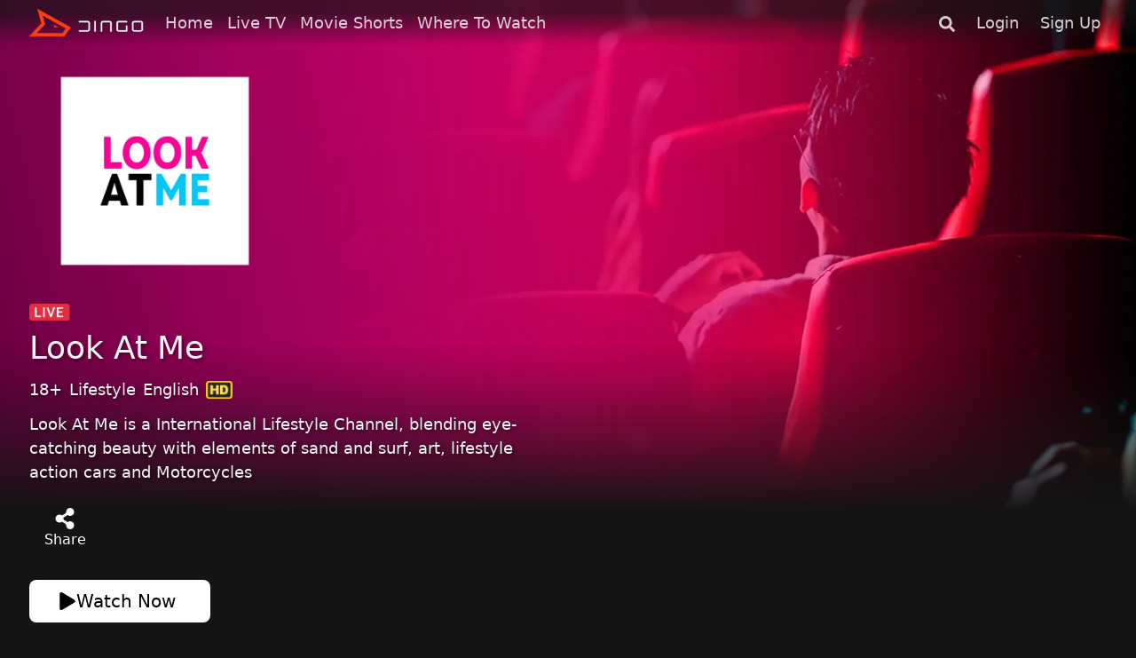

--- FILE ---
content_type: text/html; charset=utf-8
request_url: https://watchdingo.com/description/detail_120451
body_size: 1303
content:
<!DOCTYPE html><html lang="en" class="h-100"><head><title>DingoTV - Watch Movies, Live TV Online &amp; Videos</title><meta name="description" content="DingoTV - Top premium streaming platform where you can watch popular Movies, Sports, and etc. Enjoy your favourite Live TV Channels online"/><meta property="og:title" content="DingoTV - Watch Movies, Live TV Online &amp; Videos"/><meta property="og:description" content="DingoTV - Top premium streaming platform where you can watch popular Movies, Sports, and etc. Enjoy your favourite Live TV Channels online"/><link href="https://watchdingo.com" rel="preconnect" crossorigin=""/><meta charSet="utf-8"/><meta name="viewport" content="width=device-width, initial-scale=1"/><link rel="shortcut icon" href="/favicon.ico"/><link rel="icon" href="/favicon.ico"/><link rel="apple-touch-icon" href="/touch-icon-iphone.png"/><link rel="apple-touch-icon" sizes="152x152" href="/touch-icon-ipad.png"/><link rel="apple-touch-icon" sizes="180x180" href="/touch-icon-iphone-retina.png"/><link rel="apple-touch-icon" sizes="167x167" href="/touch-icon-ipad-retina.png"/><meta name="next-head-count" content="13"/><script async="" src="https://www.googletagmanager.com/gtag/js?id=G-2L53CQHTK7"></script><script>
                  window.dataLayer = window.dataLayer || [];
                  function gtag(){dataLayer.push(arguments);}
                  gtag('js', new Date());
                  gtag('config', 'G-2L53CQHTK7', {
                    page_location: window.location.href,
                    page_path: window.location.pathname,
                  });
                </script><link data-next-font="" rel="preconnect" href="/" crossorigin="anonymous"/><link rel="preload" href="/_next/static/css/cbb02aa5032dd717.css" as="style"/><link rel="stylesheet" href="/_next/static/css/cbb02aa5032dd717.css" data-n-g=""/><noscript data-n-css=""></noscript><script defer="" nomodule="" src="/_next/static/chunks/polyfills-c67a75d1b6f99dc8.js"></script><script src="/_next/static/chunks/webpack-ef0cec588ef6b60c.js" defer=""></script><script src="/_next/static/chunks/framework-ce84985cd166733a.js" defer=""></script><script src="/_next/static/chunks/main-09403428b068eb6b.js" defer=""></script><script src="/_next/static/chunks/pages/_app-ed0692f9699f1d89.js" defer=""></script><script src="/_next/static/chunks/6492-baf0e678c74107e9.js" defer=""></script><script src="/_next/static/chunks/pages/description/%5B...slug%5D-02b0a895a52ef106.js" defer=""></script><script src="/_next/static/dTEmwR-n06ncd_UQF_7vt/_buildManifest.js" defer=""></script><script src="/_next/static/dTEmwR-n06ncd_UQF_7vt/_ssgManifest.js" defer=""></script></head><body class="scrollbar-thin d-flex h-100"><script src="https://www.gstatic.com/cv/js/sender/v1/cast_sender.js?loadCastFramework=1"></script><script src="//imasdk.googleapis.com/js/sdkloader/ima3.js"></script><div id="__next"><div class="_loader-wrapper vh-100"><div role="status" class="spinner-border"><span class="visually-hidden">Loading...</span></div></div></div><script id="__NEXT_DATA__" type="application/json">{"props":{"pageProps":{}},"page":"/description/[...slug]","query":{},"buildId":"dTEmwR-n06ncd_UQF_7vt","nextExport":true,"autoExport":true,"isFallback":false,"dynamicIds":[82263],"scriptLoader":[]}</script></body></html>

--- FILE ---
content_type: text/css; charset=UTF-8
request_url: https://watchdingo.com/_next/static/css/cbb02aa5032dd717.css
body_size: 54630
content:
@font-face{font-display:swap;font-family:nuevo;font-style:normal;font-weight:400;src:url("[data-uri]") format("woff")}::-moz-focus-inner,:active,:focus{outline:none}:focus{border:0;outline:none!important;-moz-outline-style:none}.no-select{-webkit-touch-callout:none;-webkit-user-select:none;-moz-user-select:none;user-select:none}.vjs-shaka{height:0;margin:0;padding:0;width:13px}.vjs-ad-hidden{display:none!important}.video-js .vjs-auto-mute{background:#e5e5e5;border:1px solid #fff;cursor:pointer;height:40px;line-height:38px;position:absolute;right:10px;top:10px;width:40px;z-index:6}.video-js .vjs-auto-mute:after{align-items:center;color:#000;content:"\f104";display:flex;font-family:nuevo;font-size:24px;justify-content:center;text-shadow:none}.video-js .vjs-volume-panel{margin:0;padding:0;width:40px}.video-js .vjs-button-vr{margin-top:-2px!important}.video-js:not(.vjs-ad-playing) .vjs-volume-panel:hover .vjs-volume-vertical{opacity:1;transform:scale(1);visibility:visible}.video-js .vjs-volume-bar.vjs-slider-vertical{background:#999;height:80px;margin:0 auto;position:relative;width:4px}.video-js .vjs-volume-vertical .vjs-volume-level{background-color:#fff;bottom:0;height:100%;position:absolute;width:4px}.video-js .vjs-volume-vertical .vjs-volume-level:before{background:#fff;border-radius:50%;content:"";height:12px;left:-4px;position:absolute;top:-6px;width:12px}.video-js .vjs-volume-panel .vjs-volume-vertical{background-color:transparent;bottom:30px;display:none;left:5px;padding:20px 0 30px;position:absolute;transform:scale(0);transform-origin:bottom;transition:transform .2s ease;width:30px}.video-js .vjs-volume-panel .vjs-volume-vertical:before{background:#e5e5e5;background:rgba(0,0,0,.3);border-radius:14px;content:"";height:120px;left:0;position:absolute;top:0;width:100%}.vjs-has-mouse .vjs-volume-panel .vjs-volume-vertical{display:block}.video-js .disabled{pointer-events:none}.vjs-brightness{height:35%;left:0;max-height:250px;opacity:0;position:absolute;top:50%;transform:translateY(-50%);width:50px}.vjs-ad-playing .vjs-brightness,.vjs-ended .vjs-brightness{opacity:0!important;pointer-events:none!important}.vjs-480 .vjs-brightness{display:none;width:40px}.vjs-touch-active .vjs-brightness{opacity:1;pointer-events:auto;z-index:1112}.vjs-brightness:before{color:#fff;content:"\ea48";font-family:nuevo;font-size:20px;font-style:normal;left:50%;position:absolute;text-shadow:1px 1px 1px #000;top:-30px;transform:translateX(-50%)}.vjs-brightness .vjs-brightness-bar{height:100%;width:100%}.vjs-brightness .vjs-brightness-bar .bar{background-color:#888;height:100%;left:50%;position:absolute;top:0;transform:translateX(-50%);width:4px}.vjs-brightness .vjs-brightness-bar .bar-level{background-color:#fff;bottom:0;height:50%;left:50%;position:absolute;transform:translateX(-50%);width:4px}.vjs-filters-on .vjs-big-button,.vjs-filters-on .vjs-brightness,.vjs-filters-on .vjs-control-bar,.vjs-more-touch .vjs-big-button,.vjs-more-touch .vjs-brightness{display:none!important}.video-js .vjs-filters{background:rgba(0,0,0,.5);left:50%;max-width:320px;padding:10px 15px;position:absolute;top:50%;transform:translate(-50%,-50%);width:80%}.vjs-ad-playing .vjs-filters,.vjs-ended .vjs-filters{display:none}.video-js .vjs-filters .vjs-filter-body{color:#fff;cursor:pointer;display:table;font-family:nuevo;font-size:20px;font-style:normal;height:44px;margin-left:40px;position:relative;width:85%}.vjs-filters-icon:before{content:"\ea4b";font-family:nuevo;font-size:15px}.video-js .vjs-filter-brightness:before{content:"\ea48";left:-40px;position:absolute;top:11px}.video-js .vjs-filter-saturation:before{content:"\ea49";left:-40px;position:absolute;top:11px}.video-js .vjs-filter-contrast:before{content:"\ea4a";left:-40px;position:absolute;top:11px}.video-js .vjs-filters .vjs-filter-bar{background:#888;height:4px;margin-top:20px;pointer-events:none;position:relative;width:100%}.video-js .vjs-filters .vjs-filter-bar .vjs-filter-level{background:#fff;height:100%;pointer-events:none;width:50%}.video-js .vjs-filters .filter-btn{border:1px solid transparent;color:#fff;cursor:pointer;display:inline-block;float:right;font-size:12px;margin-top:4px;padding:2px 5px;text-transform:uppercase}.video-js .vjs-filters .filter-reset{float:left}.vjs-has-mouse .vjs-filters .filter-btn:hover{border:1px solid #e5e5e5}.video-js .vjs-filters .filter-tip{font-family:Arial;font-size:12px;opacity:0;pointer-events:none;position:absolute;top:-22px}.video-js .vjs-filters .tip-show{opacity:1}.vjs-bar-height{background:transparent;height:65px;position:absolute;top:0}.video-js,.video-js .vjs-progress-holder{-webkit-touch-callout:none;-khtml-user-select:none}.video-js .vjs-skin{position:absolute}.vjs-control-text,.vjs-icon-placeholder{pointer-events:none}.vjs-spacer{display:none}.vjs-scroll{overflow-x:scroll}.vjs-playlist-button{cursor:pointer;font-family:nuevo;font-size:25px;opacity:.85;padding:10px;position:absolute;right:0;top:0;z-index:4}.vjs-airplay-button .vjs-icon-placeholder:before{content:"\e92c"}.vjs-playlist-button:before{content:"\f00a";text-shadow:1px 1px 1px rgba(0,0,0,.8)}.vjs-vplaylist{background:#282828;height:100%;overflow:hidden;padding-bottom:40px;position:absolute;right:0;top:0;transition:width .3s ease-in-out;width:0;z-index:4}.vjs-vplaylist-first{z-index:10}.vjs-vplaylist-show{width:250px}.vjs-vplaylist-horizontal{color:#fff;padding-bottom:0;position:relative;width:100%}.vjs-vplaylist .vjs-head{background:#000;border-bottom:1px solid #484848;font-size:13px;line-height:38px;padding:0 5px 0 10px;text-align:left;width:100%}.vjs-vplaylist .vjs-head .vjs-back{cursor:pointer;float:right;height:28px;margin:1px;width:20px}.vjs-vplaylist .vjs-head .vjs-back i{border:solid #fff;border-width:0 3px 3px 0;display:inline-block;padding:4px;transform:rotate(-45deg)}.vjs-vplaylist .vjs-head .vjs-back .vdown{transform:rotate(225deg);-webki-transform-origin:center 8px;transform-origin:center 8px}.vjs-vplaylist .vjs-head .vjs-back .vup{transform:rotate(45deg);transform-origin:center center}.vjs-vplaylist .vjs-vlist{-webkit-overflow-scrolling:touch;height:100%;overflow-x:hidden;overflow-y:auto;scrollbar-color:#666 #444;scrollbar-width:thin;width:100%}.vjs-vplaylist .vjs-list-max{height:250px;transition:height .3s ease-in-out}.vjs-vplaylist .vjs-list-min{height:0!important}.vjs-vplaylist .vjs-vlist .vjs-item{border-bottom:1px solid #444;cursor:pointer;display:table;padding:8px;text-align:left;width:100%}.vjs-vplaylist .vjs-vlist::-webkit-scrollbar{background:#444;width:8px}.vjs-vplaylist .vjs-vlist::-webkit-scrollbar-thumb{background:#666}.vjs-vplaylist .vjs-vlist .vjs-last{height:80px;width:100%}.vjs-vplaylist .vjs-vlist .vjs-active-item{background-color:#444}.vjs-vplaylist .vjs-vlist .vjs-active-item p{color:#fff!important}.vjs-vplaylist .vjs-vlist .vjs-active-item .vjs-desc{color:#ccc!important}.vjs-vplaylist .vjs-vlist .vjs-item .vjs-tmb{background-color:#000;background-position:50% 50%;background-repeat:no-repeat;background-size:contain;border:1px solid #444;display:inline-block;float:left;height:45px;margin-right:10px;pointer-events:none;width:80px}.vjs-vplaylist .vjs-vlist .vjs-item:hover p{color:#fff}.vjs-vplaylist .vjs-vlist .vjs-item p{color:#ccc;font-size:12px;margin:0;min-height:30px;overflow:hidden;padding-right:6px;pointer-events:none}.vjs-vplaylist-horizontal .vjs-vlist .vjs-item p{height:16px;min-height:0;overflow:hidden;text-overflow:ellipsis;white-space:nowrap}.vjs-vplaylist-horizontal .vjs-desc{color:#999!important}.vjs-vplaylist .vjs-vlist .vjs-item span{font-size:12px;margin-top:3px;pointer-events:none}.video-js{background-color:#000;box-sizing:border-box;color:#fff;display:block;font-family:Arial,sans-serif;font-size:14px;line-height:normal;outline:0;overflow:hidden;padding:0;position:relative;-webkit-user-select:none;-moz-user-select:none;user-select:none;vertical-align:top;z-index:1}.vjs-overflow{overflow:visible;z-index:10000001}.video-js .vjs-lcn{bottom:10px;font-size:24px;position:absolute;text-align:center;text-shadow:1px 1px 1px #000;width:100%}.video-js .vjs-lcn-poster{height:100%;left:0;margin:0;padding:0;position:absolute;top:0;width:auto}.video-js:-moz-full-screen{position:absolute}.video-js:-webkit-full-screen{height:100%!important;width:100%!important}.video-js .vjs-block{display:block!important}.vjs-scroll{-webkit-overflow-scrolling:touch;overflow-x:scroll!important}.video-js .vjs-grid{background-color:rgba(0,0,0,.9);height:100%;left:0;position:absolute;text-align:center;top:0;width:100%;z-index:97}.video-js .vjs-grid p{background:#333;font-size:16px;line-height:38px;margin:0}.video-js .vjs-grid .vjs-close-btn{font-size:30px;position:absolute;right:10px;top:5px;z-index:10}.video-js .vjs-related{left:10%;max-width:800px;overflow:hidden;position:absolute;width:80%}.video-js .vjs-related .rel-block{left:0;position:absolute;top:0}.video-js .vjs-related .rel-anim{transition:left .5s ease}.video-js .vjs-related .rel-block .rel-parent{padding:2px;position:absolute}.video-js .vjs-related .rel-item{background-color:#000;height:100%;width:100%}.video-js .vjs-related .rel-item:hover .rel-bg{opacity:.7}.video-js .vjs-related .rel-bg,.video-js .vjs-related .rel-item a{display:block;height:100%;width:100%}.video-js .vjs-related .rel-bg{background-position:50%;background-size:cover;opacity:1;transition:opacity .3s ease}.video-js .vjs-related .rel-item label{box-sizing:border-box;color:#fff;cursor:pointer;font-size:13px;font-weight:400;left:0;margin:3% 5%;max-height:2.5em;overflow:hidden;position:absolute;text-align:left;text-overflow:ellipsis;text-shadow:1px 1px 1px #000;top:0;white-space:nowrap;width:90%}.video-js .vjs-related .rel-block .rel-item i{background:rgba(0,0,0,.5);bottom:0;color:#fff;font-size:12px;font-style:normal;margin:2px;padding:4px;position:absolute;right:0}.vjs-disabled{cursor:none}.vjs-grid .vjs-disabled,.vjs-playlist-nav .vjs-disabled{cursor:none;opacity:.35}.vjs-context-menu{z-Index:2147483647;background:#fff;border:1px solid #dadce0;box-shadow:2px 2px 5px 0 rgba(0,0,0,.75);color:#222;display:inline-block;position:absolute;white-space:nowrap}.vjs-context-menu ul{font-family:Arial,sans-serif;font-size:12px;font-weight:400;list-style:none;margin:0;padding:0;text-align:left}.vjs-context-menu li{cursor:pointer;padding:5px 20px;width:100%}.vjs-context-menu li:hover{background:#e5e5e5}.vjs-context-menu .link{border-top:1px solid #dadce0;margin-top:6px;padding-left:10px}.vjs-context-menu .link img{border:0;max-height:12px;padding-right:5px;vertical-align:middle}.vjs-context-menu li a{color:#222;font-size:10px;font-weight:400;text-decoration:none}.vjs-context-menu li:hover a{font-size:10px}.vjs-grid .vjs-arrow,.vjs-playlist-nav{cursor:pointer;display:table;position:absolute;top:55%;transform:translateY(-55%)}.vjs-playlist-nav{background:rgba(0,0,0,.2);padding:5px}.vjs-nav-prev{display:none;left:10px;padding:10px 0 10px 10px}.vjs-nav-next{display:none;padding:10px 10px 10px 0;right:10px}.vjs-grid .vjs-arrow .vjs-next,.vjs-grid .vjs-arrow .vjs-prev,.vjs-playlist-nav .vjs-next,.vjs-playlist-nav .vjs-prev{border:solid #fff;border-width:0 3px 3px 0;cursor:pointer;display:inline-block;height:27px;padding:3px;width:27px;z-index:10}.vjs-grid .vjs-arrow .vjs-prev,.vjs-playlist-nav .vjs-prev{transform:rotate(135deg);-webkit-transform:rotate(135deg)}.vjs-grid .vjs-arrow .vjs-next,.vjs-playlist-nav .vjs-next{transform:rotate(-45deg);-webkit-transform:rotate(-45deg)}.video-js .vjs-tech,.video-js.vjs-fill{height:100%;width:100%}.vjs-playlist-nav .vjs-next{padding:0}.vjs-has-started.video-js.vjs-user-active .vjs-nav-prev,.vjs-has-started.vjs-user-active .vjs-nav-next{display:table}.video-js.vjs-16-9,.video-js.vjs-4-3,.video-js.vjs-fluid{height:0;max-width:100%;width:100%}.video-js.vjs-16-9{padding-top:56.25%}.video-js.vjs-4-3{padding-top:75%}.video-js .vjs-tech{display:inline-block;height:100%;left:0;position:absolute;top:0;width:100%}body.vjs-full-window{height:100%;margin:0;padding:0}.vjs-full-window .video-js.vjs-fullscreen{bottom:0;left:0;overflow:hidden;position:fixed;right:0;top:0;z-index:999999999}.video-js.vjs-fullscreen{height:100%!important;padding-top:0!important;width:100%!important}.video-js.vjs-fullscreen.vjs-user-inactive{cursor:none}.vjs-close-btn:before{content:"\f115"}.video-js .vjs-close-btn{color:#fff;cursor:pointer;font-family:nuevo;font-size:33px;position:absolute;right:10px;top:5px}.video-js .vjs-zoom-help{background:rgba(0,0,0,.6);color:#fff;display:table;font-size:12px;left:50%;line-height:20px;max-width:95%;min-width:60%;padding:10px;position:absolute;text-align:center;top:40px;transform:translateX(-50%)}.vjs-zoom-help .zoom-close{cursor:pointer;font-size:20px;padding:2px 10px;position:absolute;right:0;top:0}.video-js .vjs-zoom-parent{background:#222;height:30px;left:0;line-height:30px;position:absolute;top:0}.vjs-zoom-parent .vjs-reset-zoom{float:left;padding:0 5px}.vjs-zoom-parent .vjs-reset-info:before{content:"\f128"}.vjs-zoom-parent .vjs-reset-cancel:before{content:"\f00d"}.vjs-zoom-parent .vjs-reset-center:before{content:"\e9b3"}.vjs-reset-cancel,.vjs-reset-center,.vjs-reset-info{color:#fff;cursor:pointer;display:inline-block;float:left;font-family:nuevo;font-size:18px;height:24px;padding:0 7px;text-shadow:1px 1px 1px #000}.video-js .vjs-button:focus,.video-js .vjs-button:hover,.video-js .vjs-menu-item:focus,.video-js .vjs-menu-item:hover,.video-js button:focus,.video-js button:hover{outline:none}.video-js .vjs-logo-bar{padding:0 2px 0 4px}.video-js .vjs-logo-bar,.vjs-logo-bar a{display:table-cell;height:30px;vertical-align:middle}.vjs-logo-bar a{text-decoration:none}.video-js .vjs-logo-bar img{display:block;max-height:18px;width:auto}.vjs-has-started.vjs-user-inactive.vjs-playing:not(.vjs-ad-playing) .vjs-logo-min{opacity:0;transition:opacity .3s ease 0s;visibility:hidden}.video-js .vjs-logo{opacity:1;position:absolute;visibility:visible;z-index:97}.video-js .vjs-logo-bottom{bottom:10px;transition:bottom .5s ease}.vjs-has-started.vjs-paused .vjs-logo-bottom,.vjs-has-started.vjs-user-active .vjs-logo-bottom{bottom:55px}.video-js .vjs-hidden,.video-js .vjs-hidden-plus{display:none!important}.video-js .vjs-remaining-time{display:none}.video-js .vjs-remaining-time-display{display:none;margin-left:5px}.video-js button{border:0;color:inherit;text-decoration:none;text-transform:none}.video-js .vjs-control-bar .vjs-button{background-color:transparent;border:0;cursor:pointer;vertical-align:top;width:40px;z-index:4}.vjs-control-bar .vjs-control:hover .vjs-control-text{opacity:1;top:-35px;visibility:visible}.video-js .vjs-control-text{margin:0;position:absolute}.vjs-control-text{display:none}.vjs-has-mouse .vjs-control-text{clip:auto;background-color:#fff;border:0;color:#000;display:block;font-family:Arial,sans-serif;font-size:11px!important;left:50%;line-height:22px;opacity:0;padding:0 5px!important;text-shadow:none!important;top:-10px;transform:translate(-50%);transition:opacity .3s,top .3s;visibility:hidden;white-space:nowrap;width:auto;z-index:2}.vjs-control-text:after{background-color:#fff;border-radius:1px;content:"";display:block;height:14px;left:50%;position:absolute;top:100%;transform:translate(-50%,-50%) rotate(45deg);transform-origin:75% 50%;width:14px;z-index:-1}.vjs-play-control .vjs-control-text{left:5px;transform:translate(0)}.vjs-play-control .vjs-control-text:after{left:2px;transform:translateY(-50%) rotate(45deg)}.vjs-fullscreen-control .vjs-control-text{left:auto;right:5px;transform:translate(0)}.vjs-fullscreen-control .vjs-control-text:after{left:auto;right:6px;transform:translateY(-50%) rotate(45deg)}.vjs-lock-showing.vjs-control-text{opacity:0}.vjs-load-progress .vjs-control-text,.vjs-menu .vjs-control-text,.vjs-time-control .vjs-control-text,.vjs-volume-level .vjs-control-text{display:none}.vjs-volume-bar .vjs-mouse-display{font-size:12px;margin-left:-8px;opacity:0;position:absolute;text-shadow:#000 1px 1px 1px;top:-20px}.vjs-volume-tooltip{display:none}.vjs-volume-bar:active .vjs-mouse-display,.vjs-volume-bar:hover .vjs-mouse-display{opacity:1}.video-js .vjs-background-bar{background:linear-gradient(transparent,rgba(0,0,0,.5));bottom:0;display:none;height:70px;pointer-events:none;position:absolute;transition:opacity .2s;width:100%}.vjs-has-started .vjs-background-bar{display:block}.video-js .vjs-control-bar{background:transparent;bottom:0;display:none;height:55px;left:0;position:absolute;right:0;width:100%;z-index:5}.vjs-has-started .vjs-control-bar{display:flex}.video-js .vjs-control-bar .vjs-button{height:30px;line-height:30px;margin:0;padding:0}.video-js .vjs-control{flex:none;position:relative}.video-js .vjs-control-bar .vjs-progress-control{bottom:0;height:25px;left:2%;position:absolute;width:96%;z-index:3}.video-js .vjs-progress-holder{-webkit-box-flex:auto;-webkit-box-flex:1;-webkit-touch-callout:none;flex:auto;height:.3em;outline:none;-webkit-user-select:none;-moz-user-select:none;user-select:none}.video-js .vjs-replay-button{background:transparent;color:#fff;cursor:pointer;display:none;left:50%;position:absolute;top:50%;transform:translate(-50%,-50%);width:auto}.video-js .vjs-replay-button:before{content:"\ea47";font-family:nuevo;font-size:90px;padding-bottom:5px}.vjs-ended:not(.vjs-vr) .vjs-replay-button{display:block}.vjs-sharing-container .vjs-share-block{display:block;margin:0}.video-js .vjs-control-bar{opacity:1;transition:opacity .1s;visibility:visible}.vjs-has-started.vjs-user-inactive.vjs-playing:not(.vjs-ad-playing) .vjs-background-bar,.vjs-has-started.vjs-user-inactive.vjs-playing:not(.vjs-touch-active):not(.vjs-ad-playing) .vjs-control-bar,.vjs-touch-inactive .vjs-control-bar{opacity:0;visibility:hidden}.vjs-iab .vjs-control-bar,.vjs-iab .vjs-nonlinear{opacity:0;pointer-events:none;visibility:hidden}.vjs-touch-active .vjs-forward-control,.vjs-touch-active .vjs-rewind-control{display:none}.vjs-ad-loading.vjs-ad-playing .vjs-background-bar,.vjs-ad-loading.vjs-ad-playing .vjs-control-bar{opacity:1;visibility:visible}.vjs-ad-playing .vjs-control-bar{opacity:1!important;pointer-events:auto;visibility:visible!important}.vjs-live:not(.vjs-liveui) .vjs-control-bar{height:40px}.vjs-liveui .vjs-control-bar{height:55px}.video-js .vjs-big-play-button{background-color:hsla(0,0%,100%,.9);border-radius:50%;cursor:pointer;display:block;height:96px;left:50%;opacity:1;padding:0;position:absolute;text-align:center;top:50%;transform:translate(-50%,-50%);visibility:visible;width:96px;z-index:3}.video-js .vjs-big-play-button:before{border-bottom:20px solid transparent;border-left:28px solid #000;border-top:20px solid transparent;content:"";display:inline-block;height:0;margin-left:8pt;margin-top:2pt;width:0}.video-js .vjs-big-button{background-color:transparent;border:0;color:#fff;cursor:pointer;display:block;margin:0;opacity:0;padding:0;pointer-events:none;position:absolute;text-shadow:2px 2px 2px rgba(0,0,0,.5);top:50%;transform:translate(-50%,-50%);transition:opacity .4s ease;width:auto;z-index:3}.video-js .vjs-b-r-b{left:30%}.vjs-480 .vjs-b-r-b{left:20%}.video-js .vjs-b-r-b:after{content:"\e901";font-family:nuevo;font-size:60px}.vjs-480 .vjs-b-r-b:after{font-size:45px}.video-js .vjs-b-f-b span,.video-js .vjs-b-r-b span{bottom:8px;font-family:Arial,sans-serif;font-size:20px;font-weight:700;position:absolute}.video-js .vjs-b-r-b span{right:32px}.video-js .vjs-b-f-b span{left:32px}.vjs-480 .vjs-b-r-b span{bottom:6px;font-size:16px;right:23px}.vjs-480 .vjs-b-f-b span{bottom:6px;font-size:16px;left:22px}.video-js .vjs-b-f-b{left:70%}.vjs-480 .vjs-b-f-b{left:80%}.video-js .vjs-b-f-b:after{content:"\e902";font-family:nuevo;font-size:60px}.vjs-480 .vjs-b-f-b:after{font-size:45px}.video-js .vjs-b-p-b{left:50%}.video-js.vjs-paused .vjs-b-p-b:before{content:"\f101";font-family:nuevo;font-size:70px;padding-left:5px}.video-js.vjs-playing .vjs-b-p-b:before{content:"\f103";font-family:nuevo;font-size:70px}.vjs-480.vjs-paused .vjs-b-p-b:before,.vjs-480.vjs-playing .vjs-b-p-b:before{font-size:50px!important}.vjs-has-started .vjs-big-play-button{display:none;opacity:0;pointer-events:none}.vjs-touch-inactive:not(.vjs-scrubbing):not(.vjs-ad-playing) .vjs-control-bar{opacity:0;pointer-events:none}.vjs-touch-active.vjs-has-started:not(.vjs-seeking):not(.vjs-ended):not(.vjs-vr) .vjs-b-p-b{opacity:1;pointer-events:auto}.vjs-scrubbing .vjs-control-bar,.vjs-touch-active:not(.vjs-seeking) .vjs-background-bar,.vjs-touch-active:not(.vjs-seeking) .vjs-control-bar{opacity:1!important;visibility:visible!important}.vjs-ad-playing .vjs-b-f-b,.vjs-ad-playing .vjs-b-p-b,.vjs-ad-playing .vjs-b-r-b,.vjs-scrubbing .vjs-b-f-b,.vjs-scrubbing .vjs-b-p-b,.vjs-scrubbing .vjs-b-r-b,.vjs-scrubbing .vjs-brightness,.vjs-scrubbing .vjs-loading-spinner{display:none!important}.vjs-touch-active:not(.vjs-live):not(.vjs-ended):not(.vjs-vr) .vjs-b-f-b,.vjs-touch-active:not(.vjs-live):not(.vjs-ended):not(.vjs-vr) .vjs-b-r-b{opacity:1!important;pointer-events:auto!important}.vjs-ima-nonlinear .vjs-b-f-b,.vjs-ima-nonlinear .vjs-b-p-b,.vjs-ima-nonlinear .vjs-b-r-b,.vjs-ima-nonlinear .vjs-brightness{display:none}.vjs-ima-nonlinear.vjs-paused.vjs-has-started .vjs-background-bar,.vjs-ima-nonlinear.vjs-paused.vjs-has-started .vjs-control-bar{opacity:1!important;visibility:visible!important}.vjs-ima-nonlinear .vjs-forward-control,.vjs-ima-nonlinear .vjs-rewind-control{display:inline-block!important}.video-js .vjs-nonlinear{background:transparent;border:0;bottom:10px;cursor:pointer;left:50%;max-height:80%;max-width:90%;opacity:0;position:absolute;text-align:center;transform:translateX(-50%);transition:opacity .5s ease;z-index:2147483600}.vjs-non-show{opacity:1!important}.vjs-ad-playing .vjs-nonlinear{display:none}.video-js .vjs-nonlinear img{border:0;height:100%;width:100%}.video-js.vjs-paused:not(.vjs-touch-inactive) .vjs-nonlinear,.video-js.vjs-paused:not(.vjs-touch-inactive) .vjs-nonlinear-recall,.video-js.vjs-user-active .vjs-nonlinear,.video-js.vjs-user-active .vjs-nonlinear-recall{bottom:60px}.vjs-480.vjs-paused:not(.vjs-touch-inactive) .vjs-nonlinear,.vjs-480.vjs-paused:not(.vjs-touch-inactive) .vjs-nonlinear-recall,.vjs-480.vjs-user-active .vjs-nonlinear,.vjs-480.vjs-user-active .vjs-nonlinear-recall{bottom:55px}.vjs-1600.vjs-paused:not(.vjs-touch-inactive) .vjs-nonlinear,.vjs-1600.vjs-paused:not(.vjs-touch-inactive) .vjs-nonlinear-recall,.vjs-1600.vjs-user-active .vjs-nonlinear,.vjs-1600.vjs-user-active .vjs-nonlinear-recall{bottom:120px}.vjs-nonlinear .nonlinear-close{stroke:#666;fill:#666;stroke-width:1.25;background-color:#e5e5e5;border-style:outset;border-width:1px;cursor:pointer;height:17px;position:absolute;right:3px;top:3px;width:17px;z-index:55}.vjs-nonlinear-recall{background:hsla(0,0%,78%,.5);border:1px solid hsla(0,0%,100%,.5);border-bottom:0;bottom:10px;cursor:pointer;height:12px;left:50%;margin-left:-12px;position:absolute;right:390px;width:24px}.vjs-nonlinear-recall:hover{background-color:#fff;border:1px solid rgba(0,0,0,.5);border-bottom:0}.vjs-lock-menu .vjs-control-bar{opacity:1!important;visibility:visible!important}.video-js .vjs-time-divider{font-size:15px;padding:0 4px}.vjs-custom-control-spacer{display:flex!important;display:-webkit-box!important;flex:auto!important;height:30px}.video-js .vjs-time-control{font-size:12px;height:30px;line-height:28px;padding-top:2px;text-align:center;text-shadow:1px 1px 1px #000}.video-js .vjs-duration-display{margin-right:5px}.video-js .vjs-menu{font-family:Arial,Helvetica,sans-serif!important;min-width:40px}.video-js .vjs-mute-control{display:inline-block;margin:0;padding:0}.video-js .vjs-mute-control .vjs-control-text{display:none}.vjs-icon-placeholder{font-family:nuevo;font-size:22px;text-shadow:1px 1px 1px #000}.vjs-casting .vjs-control-bar{opacity:1!important;visibility:visible!important}.vjs-cast-fixed .vjs-tech-chromecast,.vjs-casting .vjs-loading-spinner{opacity:0!important;pointer-events:none}.vjs-cast-fixed{border-top:1px solid #444;bottom:0;max-height:100px;overflow:initial;position:fixed;top:auto;visibility:visible;width:100%;z-index:1000000}.vjs-cast-fixed .vjs-play-control .vjs-control-text{display:none}.vjs-cast-fixed .vjs-fixed-info{background:#000;bottom:0;color:#fff;font-size:14px;height:100%;left:0;max-height:100px;padding:10px 20px 10px 50px;position:absolute;text-align:center;width:100%;z-index:1}.vjs-fixed-info p{margin:0;overflow:hidden;padding:0;text-overflow:ellipsis;white-space:nowrap}.vjs-1600:not(.vjs-casting) .vjs-control-bar{bottom:40px}.vjs-cast-fixed .vast-skip-button{border-bottom:0;bottom:99px!important}.vjs-tech-chromecast{-webkit-box-pack:center;-ms-flex-pack:center;align-items:center;display:flex;flex-direction:column;justify-content:center;overflow:hidden;text-align:left}.vjs-tech-chromecast .vjs-tech-chromecast-poster{background-position:50% 50%;background-repeat:no-repeat;background-size:contain;bottom:0;cursor:pointer;display:inline-block;left:0;opacity:.5;position:absolute;right:0;top:0}.vjs-tech-chromecast .vjs-tech-chromecast-poster-img{border:2px solid #ccc;max-height:180px;width:auto}.vjs-tech-chromecast .vjs-tech-chromecast-poster-img.vjs-tech-chromecast-poster-img-empty{height:90px;width:160px}.vjs-tech-chromecast .vjs-tech-chromecast-title-container{color:#ccc;left:20px;position:absolute;text-align:left;top:50px}.vjs-tech-chromecast .vjs-tech-chromecast-title{font-size:22px}.vjs-tech-chromecast .vjs-tech-chromecast-device{border:0;border-bottom:2px solid;border-image:linear-gradient(90deg,blue 25%,red 0,red 50%,#ff0 0,#ff0 75%,green 0) 5;display:table;font-size:22px;margin-bottom:15px}.vjs-tech-chromecast .vjs-tech-chromecast-device-empty,.vjs-tech-chromecast .vjs-tech-chromecast-title.vjs-tech-chromecast-title-empty{display:none}.vjs-tech-chromecast .vjs-tech-chromecast-subtitle{font-size:18px;padding-top:.5em}.vjs-tech-chromecast .vjs-tech-chromecast-subtitle.vjs-tech-chromecast-subtitle-empty{display:none}.vjs-chromecast-button{background:transparent;cursor:pointer;height:30px;left:10px;position:absolute!important;text-shadow:1px 1px 1px #000;top:10px;width:40px}.vjs-cast-fixed .vjs-chromecast-button{top:5px;z-index:10}.vjs-chromecast-button .vjs-icon-placeholder:before{content:"\e904";font-size:30px}.vjs-chromecast-button.vjs-chromecast-casting-state .vjs-icon-placeholder:before{content:"\e905";font-size:30px}.video-js .vjs-mute-control.vjs-vol-0 .vjs-icon-placeholder:before{content:"\f104"}.video-js .vjs-mute-control .vjs-icon-placeholder:before{content:"\f107"}.video-js .vjs-volume-control{cursor:pointer;font-family:nuevo;width:40px}.video-js .vjs-volume-panel{height:30px;margin-right:5px;position:relative}.video-js .vjs-progress-control .vjs-slider{cursor:pointer;height:25px}.video-js .vjs-progress-control .vjs-slider:before{background:hsla(0,0%,100%,.2);content:"";height:3px;left:0;position:absolute;top:10px;width:100%}.video-js .vjs-progress-control .vjs-load-progress,.vjs-progress-control .vjs-play-progress{height:3px;left:0;position:absolute;top:10px}.video-js .vjs-progress-control .vjs-load-progress{background-color:hsla(0,0%,100%,.2)}.video-js .vjs-progress-control .vjs-play-progress{background-color:#fff}.video-js .vjs-progress-control .vjs-play-progress:before{background:#fff;border-radius:50%;content:"";height:10px;opacity:0;position:absolute;right:-5px;top:-4px;width:10px}.video-js .vjs-progress-control:hover .vjs-play-progress:before{opacity:1}.video-js .vjs-progress-control:hover .vjs-load-progress,.video-js .vjs-progress-control:hover .vjs-marker-inn,.video-js .vjs-progress-control:hover .vjs-play-progress,.video-js .vjs-progress-control:hover .vjs-slider:before{height:4px}.video-js .vjs-progress-control .vjs-play-progress:after{display:none!important}.video-js .vjs-progress-control .vjs-mouse-display{background-color:#000;display:none;height:100%;position:absolute;top:10px;width:0;z-index:1}.vjs-no-flex .vjs-progress-control .vjs-mouse-display{z-index:0}.video-js .vjs-progress-control:hover .vjs-mouse-display{display:block}.video-js.vjs-user-inactive .vjs-progress-control .vjs-mouse-display{opacity:0;visibility:hidden}.video-js.vjs-user-inactive.vjs-no-flex .vjs-progress-control .vjs-mouse-display{display:none}.video-js .vjs-time-tooltip{background-color:hsla(0,0%,100%,.66);border-radius:.3em;color:#000;float:right;font-family:Arial,sans-serif;font-size:.8em;line-height:1em;padding:5px;pointer-events:none;position:relative;top:-30px;visibility:hidden;z-index:1}.video-js .vjs-abs-hidden{display:none!important}.video-js .vjs-progress-holder:focus .vjs-time-tooltip{display:none}.video-js .vjs-progress-control:hover .vjs-progress-holder:focus .vjs-time-tooltip,.video-js .vjs-progress-control:hover .vjs-time-tooltip{display:block;font-size:.8em;visibility:visible}.vjs-menu .vjs-menu-title{border-bottom:1px solid #444;display:none}.vjs-menu .vjs-selected{background-color:#e0e0e0!important}.video-js .vjs-menu-settings{background-color:#fff;bottom:40px;color:#222;cursor:default;font-family:Arial,sans-serif;position:absolute;right:-5px;transform:scale(0);transform-origin:bottom right;transition-duration:.3s;transition-timing-function:ease-out;width:auto}.video-js .vjs-menu-settings:after{border:6px solid transparent;border-top-color:#fff;content:"";height:0;position:absolute;right:15px;top:100%;width:0}.video-js .vjs-menu-settings .vjs-min-max{max-height:0!important;max-width:0!important}.video-js .vjs-menu-settings .vjs-menu-div{-webkit-overflow-scrolling:touch;overflow-x:hidden;overflow-y:auto;scrollbar-color:#e5e5e5 #fff;scrollbar-width:thin;transition:width .25s cubic-bezier(.4,0,.2,1),height .25s cubic-bezier(.4,0,.2,1)}.vjs-menu-div::-webkit-scrollbar{background:#fff;width:6px}.vjs-menu-div::-webkit-scrollbar-thumb{background:#e5e5e5}.vjs-menu-div::-webkit-scrollbar-thumb:hover{background:#e0e0e0}.video-js .vjs-invisible{visibility:hidden}.video-js .vjs-menu-settings .vjs-menu-content{font-size:13px;margin:0;overflow:hidden;padding:0;text-align:left;width:100%}.video-js .vjs-menu-settings .vjs-menu-content ul{list-style:none;margin:0;padding:0}.video-js .vjs-menu-settings .vjs-menu-content li{color:#000;cursor:pointer;display:flex;font-family:Arial,sans-serif;font-size:13px;font-weight:400;height:28px;line-height:28px;margin:0;overflow:hidden;padding:0 15px;position:relative;white-space:nowrap}.video-js .vjs-menu-settings .vjs-menu-content li:hover{background-color:#ccc}.video-js .vjs-menu-settings .vjs-menu-content li i{color:#c00;font-size:9px;font-style:normal;font-weight:700;margin-left:0;margin-top:-10px;padding-left:0}.video-js .vjs-menu-settings .vjs-menu-content li span{align-items:center;display:flex;margin-left:auto;overflow:hidden;padding-left:30px;padding-right:15px;pointer-events:none;position:relative}.video-js .vjs-menu-settings .vjs-menu-content .vjs-extend-quality span{padding-left:0}.video-js .vjs-menu-settings .vjs-menu-content .vjs-speed{padding-left:30px}.video-js .vjs-menu-settings .vjs-menu-content .vjs-resolution-item{display:table;padding-left:28px;padding-right:20px;width:100%}.video-js .vjs-menu-settings .vjs-menu-content .vjs-first{margin-top:5px}.video-js .vjs-menu-settings .vjs-menu-content .vjs-checked:before{content:"\f00c";font-family:nuevo;font-size:.8em;left:10px;position:absolute;top:50%;transform:translateY(-50%)}.video-js .vjs-menu-settings .vjs-related-icon,.video-js .vjs-menu-settings .vjs-share-icon{font-family:nuevo;font-size:17px}.video-js .vjs-menu-settings .vjs-share-icon:before{content:"\f10f"}.video-js .vjs-menu-settings .vjs-related-icon:before{content:"\f00a"}.vjs-submenu .item-quality .vjs-hd-icon{margin-top:2px!important;padding-left:0!important}.video-js .vjs-menu-settings .vjs-menu-content li:after{border:4px solid transparent;content:"";position:absolute;top:50%;transform:translateY(-50%)}.video-js .vjs-menu-settings .vjs-menu-content .vjs-menu-forward:after{border-left-color:#222;right:5px}.video-js .vjs-menu-settings .vjs-settings-back{border-bottom:1px solid #ccc;padding-left:20px!important;position:relative}.video-js .vjs-menu-settings .autores{color:#000!important;font-size:11px!important;font-weight:400!important;margin:0!important}.video-js .vjs-menu-settings .vjs-settings-back:before{border:4px solid transparent;border-right-color:#222;content:"";left:5px;position:absolute;top:50%;transform:translateY(-50%)}.video-js .vjs-menu-settings .vjs-settings-back:hover{background-color:transparent!important}.video-js .vjs-menu-settings .quality-back{background-color:#333;background-color:rgba(0,0,0,.5);cursor:pointer;line-height:28px;padding:0 10px;text-align:left;text-shadow:1px 1px 1px #000}.video-js .vjs-menu-settings .quality-back:hover{background-color:#333!important;background-color:rgba(0,0,0,.5)!important}.vjs-has-mouse .vjs-menu-settings .vjs-menu-content li:hover{background-color:#e0e0e0}.vjs-has-mouse .vjs-menu-settings .vjs-menu-content li:hover .vjs-hd-icon{border-color:#666}.video-js .vjs-menu-settings .vjs-menu-content .vjs-current{background-color:#00b1ff}.video-js .vjs-zoom-menu{background-color:#fff}.video-js .vjs-zoom-menu .vjs-zoom-return{cursor:pointer;font-size:14px;line-height:30px;margin-bottom:10px;padding:0 10px;white-space:nowrap}.video-js .vjs-zoom-slide{background:transparent;display:none;position:absolute;right:0;top:15px;width:40px}.vjs-zoom-slide .zoom-bg,.vjs-zoom-slide .zoom-thumb{background:hsla(0,0%,100%,.5);height:100%;left:50%;margin-left:-2px;position:absolute;top:0;width:4px}.vjs-zoom-slide .zoom-thumb{background:#fff;bottom:0;height:0;top:auto}.vjs-has-started.vjs-paused .vjs-zoom-slide,.vjs-has-started.vjs-user-active .vjs-zoom-slide{display:block}.vjs-slide-block{display:block!important}.video-js .vjs-zoom-menu .vjs-zoom-slider{display:table;height:70px;margin:0 auto 8px;position:relative;width:100%}.video-js .vjs-show{display:block!important}.video-js .vjs-visible{opacity:1!important;visibility:visible!important}.video-js .vjs-zoom-menu .vjs-zoom-back{background:rgba(0,0,0,.2);bottom:0;cursor:pointer;height:100%;left:50%;margin-left:-2px;position:absolute;width:5px}.video-js .vjs-zoom-menu .vjs-zoom-level{background:rgba(0,0,0,.3);background-attachment:scroll;border:1px solid transparent;border-bottom:0;border-top:0;bottom:1px;cursor:pointer;left:50%;margin-left:-2px;position:absolute;width:5px}.video-js .vjs-zoom-menu .vjs-zoom-level:before{background:#888;border-radius:50%;content:"";height:12px;position:absolute;right:-4px;top:-6px;width:12px}.video-js .vjs-zoom-menu .vjs-zoom-reset{cursor:pointer;font-size:11px;height:25px;line-height:25px;padding:0 4px;text-align:center;white-space:nowrap;width:100%}.video-js .vjs-zoom-menu .vjs-zoom-reset:hover{background-color:#e0e0e0}.video-js .vjs-playback-rate{background-position:50%;position:absolute;right:50px;top:0;width:50px}.video-js .vjs-playback-rate .vjs-menu{bottom:50px;cursor:default;display:none;left:0;padding:10px 8px 2px;position:absolute}.video-js .vjs-playback-rate .vjs-menu .vjs-menu-content{list-style:none;margin:0;padding:0}.video-js .vjs-playback-rate .vjs-playback-rate-value{display:none;font-size:1.5em;height:100%;line-height:2;position:absolute;right:50px;text-align:center;top:0;width:50px}.video-js .vjs-playback-rate:hover .vjs-menu{display:block}.video-js .vjs-hd-yt{color:red;font-family:sans-serif;font-size:10px;font-weight:700;position:absolute;right:2px;top:-4px}.video-js .vjs-hd{display:none!important}.video-js .vjs-hd-btn{background:red;color:#fff;display:block;font-family:sans-serif,Arial;font-size:8px;font-style:normal;font-weight:400;line-height:normal;padding:0 1px;position:absolute;right:5px;top:10px}.video-js .vjs-menu-quality{overflow-x:hidden!important;overflow-y:auto!important}.video-js .item-quality{font-size:12px;font-weight:400;padding:0 14px 0 28px!important;page-break-inside:avoid;position:relative!important}.video-js .item-quality i{font-size:11px;font-weight:400;padding-left:6px!important;pointer-events:none}.video-js .item-quality .vjs-hd-icon{background:transparent;font-size:9px;margin:2px 0 0 2px;padding:0}.video-js .vjs-hd-menu{border:0!important;color:red!important;font-family:serif!important;font-size:9px!important;font-weight:700;position:absolute;right:5px;top:0}.video-js .vjs-hd-icon{line-height:normal;margin-left:4px;vertical-align:super;width:auto}.video-js .vjs-hd-home{right:11px}.is-touch .vjs-has-started .vjs-poster,.is-touch .vjs-has-started .vjs-tech{pointer-events:none}.vjs-has-mouse.vjs-audio .vjs-poster{pointer-events:auto!important}.vjs-poster{background-position:50% 50%;background-repeat:no-repeat;background-size:contain;bottom:0;cursor:pointer;display:inline-block;left:0;opacity:1;position:absolute;right:0;top:0;transition:opacity .5s ease 0s}.vjs-no-pointer{pointer-events:none}.vjs-has-started .vjs-poster{opacity:0!important}.video-js audio,.vjs-audio .vjs-poster,.vjs-poster-on{opacity:1!important}.video-js.vjs-fullscreen.vjs-user-inactive .vjs-poster{cursor:none}.player-container.fallback{background:#000!important}.player-container.fallback video{display:block;height:100%;left:0;position:absolute;top:0;width:100%}.player-container.stream-link{background-repeat:no-repeat;background-size:contain}.player-cover{height:100%;z-index:5}.player-cover,.vjs-error-display{left:0;position:absolute;top:0;width:100%}.vjs-error-display{background-color:rgba(0,0,0,.75);display:block;outline:none;text-align:center;text-shadow:2px 1px 1px #000;z-index:3}.vjs-error-display .vjs-close{border-bottom:1px solid #ccc;bottom:10px;color:#ccc;cursor:pointer;position:absolute;right:10px;z-index:3}.vjs-error-display .vjs-close:hover{border-bottom:1px solid #fff;color:#fff}.vjs-error-display .vjs-modal-dialog-content{font-size:14px;font-size:1.4rem;margin:22px;text-align:center}.vjs-error .vjs-error-display .vjs-modal-dialog-description{display:block;text-align:center}.ios-lt-8 .vjs-control-bar{display:none!important}.vjs-audio .vjs-control-bar{background:linear-gradient(transparent,rgba(0,0,0,.5))!important}.vjs-audio .vjs-background-bar{display:none}.vjs-thumb-poster{background:#000;display:inline-block;height:0;left:0;pointer-events:none;position:absolute;top:0;width:0}.vjs-thumb-poster canvas{opacity:.5;pointer-events:none}.vjs-thumbnail-holder{-webkit-transfrom-origin:50% 100%;transfrom-origin:50% 100%;border:1px solid #fff;bottom:30px;opacity:0;overflow:hidden;pointer-events:none;transform:scale(.7);transition:transform .3s ease,opacity .3s ease;-webkit-transition:transform .3s ease,opacity .3s;z-index:4}.vjs-thumb-image,.vjs-thumbnail-holder{left:0;position:absolute}.vjs-thumb-tooltip{bottom:4px;color:#fff;display:table;font-size:12px;margin-left:50%;padding:2px 3px;position:absolute;text-align:center;text-shadow:1px 1px 1px #000;transform:translateX(-50%)}.vjs-space-left{margin-left:2%}.video-js .vjs-live-control{height:30px;line-height:30px;padding-right:10px;text-shadow:1px 1px 1px #000}.video-js .vjs-live-display:before{background-color:#fff;border-radius:50%;content:"";display:inline-block;height:8px;margin-right:6px;width:8px}.vjs-playing .vjs-live-display:before{background-color:red}.vjs-imgloader:before{content:"\f10b"}.vjs-imgloader{color:#fff;display:block;font-family:nuevo;font-size:2em;text-shadow:1px 1px 1px #000;z-index:5}.vjs-spin{animation:a 2s linear infinite}@keyframes a{0%{transform:rotate(0deg)}to{transform:rotate(1turn)}}.video-js .vjs-mirror-button,.video-js .vjs-mirrored{color:#fff;font-family:nuevo;font-size:20px;line-height:40px;padding:0;text-align:center}.video-js .vjs-quality-selector .vjs-icon-placeholder:before{content:"\f110";font-size:20px}.video-js .vjs-subs-caps-button .vjs-icon-placeholder:before{content:"\f10d"}.video-js .vjs-menu .vjs-icon-placeholder:before{content:""}.video-js .vjs-play-control{margin-left:1%;transform:none}.video-js .tooltip{border-bottom:1px dotted #000;display:inline-block;position:relative}.video-js .vjs-play-control.vjs-playing .vjs-icon-placeholder:before{content:"\f103"}.video-js .vjs-play-control .vjs-icon-placeholder:before,.video-js .vjs-play-control.vjs-paused .vjs-icon-placeholder:before{content:"\f101"}.video-js .vjs-play-control.vjs-ended .vjs-icon-placeholder:before{content:"\f116"}.video-js .vjs-mode-control{font-family:nuevo;line-height:40px;text-align:center}.video-js .vjs-mode-control .vjs-icon-placeholder:before{content:"\e907"}.video-js .vjs-mode .vjs-icon-placeholder:before{content:"\e906"}.video-js .vjs-fullscreen-control{margin-right:1%}.video-js .vjs-control-bar .vjs-rewind-control{margin-right:8px}.video-js .vjs-control-bar .vjs-rewind-first{margin:0}.vjs-rewind-control .vjs-icon-placeholder:before{content:"\e901"}.vjs-forward-control .vjs-icon-placeholder:before{content:"\e902"}.video-js .vjs-control-bar .vjs-forward-control .num,.video-js .vjs-control-bar .vjs-rewind-control .num{bottom:-4px;font-family:Arial,sans-serif;font-size:8px;position:absolute}.video-js .vjs-control-bar .vjs-rewind-control .num{right:21px}.video-js .vjs-control-bar .vjs-forward-control .num{left:20px}.vjs-live:not(.vjs-liveui) .vjs-forward-control,.vjs-live:not(.vjs-liveui) .vjs-rewind-control{display:none}.video-js .vjs-fullscreen-control .vjs-icon-placeholder:before{content:"\f108"}.vjs-download-control .vjs-icon-placeholder:before{content:"\e908"}.video-js .vjs-snap-control .vjs-icon-placeholder:before{content:"\e924"}.video-js .vjs-playlist-control .vjs-icon-placeholder:before{content:"\e920"}.video-js.vjs-fullscreen .vjs-fullscreen-control .vjs-icon-placeholder:before{content:"\f109"}.video-js .vjs-audio-button .vjs-icon-placeholder:before{content:"\f11e"}.video-js .vjs-chapters-button .vjs-icon-placeholder:before{content:"\f10e"}.video-js .vjs-descriptions-button .vjs-icon-placeholder:before{content:"\f11d"}.video-js .vjs-mirror-button:before{content:"\ea45"}.video-js .vjs-mirrored:before{content:"\ea46"}.video-js .vjs-cog-menu-button .vjs-icon-placeholder:before{content:"\f111";font-size:20px}.video-js .vjs-picture-in-picture-control .vjs-icon-placeholder,.video-js .vjs-pip .vjs-icon-placeholder,.vjs-icon-picture-in-picture-enter,.vjs-icon-pip-enter{font-family:nuevo;font-style:normal;font-weight:400}.video-js .vjs-picture-in-picture-control .vjs-icon-placeholder:before,.video-js .vjs-pip-control .vjs-icon-placeholder:before,.vjs-icon-picture-in-picture-enter:before,.vjs-icon-pip-enter:before{content:"\f10a";font-family:nuevo}.video-js.vjs-picture-in-picture .vjs-picture-in-picture-control .vjs-icon-placeholder,.video-js.vjs-pip .vjs-pip .vjs-icon-placeholder,.vjs-icon-picture-in-picture-exit,.vjs-icon-pip-exit{font-family:nuevo;font-style:normal;font-weight:400}.video-js.vjs-picture-in-picture .vjs-picture-in-picture-control .vjs-icon-placeholder:before,.video-js.vjs-picture-in-picture .vjs-pip-control .vjs-icon-placeholder:before,.vjs-icon-picture-in-picture-exit:before,.vjs-icon-pip-exit:before{content:"\e900";font-family:nuevo;font-size:21px}.video-js .vjs-picture-in-picture-control,.video-js .vjs-pip-control{cursor:pointer;flex:none}.vjs-control-bar .vjs-chromecast-button{cursor:pointer;height:30px;left:0;position:relative!important;text-shadow:none;top:0}.vjs-control-bar .vjs-chromecast-button .vjs-icon-placeholder:before{content:"\e904";font-size:20px}.vjs-control-bar .vjs-chromecast-button.vjs-chromecast-casting-state .vjs-icon-placeholder:before{content:"\e905";font-size:20px}.vjs-control-bar .vjs-chromecast-button .vjs-control-text{left:auto;right:5px;transform:translate(0)}.vjs-control-bar .vjs-chromecast-button .vjs-control-text:after{left:auto;right:6px;transform:translateY(-50%) rotate(45deg)}.video-js .vjs-quality-button{line-height:40px;min-width:40px;text-align:center;white-space:nowrap;width:auto!important}.video-js .vjs-quality-button span{font-size:12px;padding:0 4px;text-shadow:1px 1px 1px #000}.video-js .vjs-menu{background-color:#fff;bottom:40px;color:#222;display:block!important;margin:0;opacity:0;padding:0;position:absolute;right:0;transform:scale(0);transform-origin:bottom right;transition-duration:.3s;transition-property:opacity,transform;transition-timing-function:ease-out;visibility:hidden;width:auto;z-index:3;z-index:1}.video-js .vjs-menu:after{border:6px solid transparent;border-top-color:#fff;content:"";height:0;position:absolute;right:15px;top:100%;width:0}.video-js .vjs-menu-button .vjs-hidden{display:block!important;opacity:0!important;transform:scale(0)!important;visibility:hidden}.auto-res i{font-size:11px;font-style:normal;padding-left:4px}.vjs-bottom{bottom:-15px!important}.vjs-menu-bottom{bottom:10px!important}.vjs-lock-showing{display:block!important;opacity:1!important;transform:scale(1)!important;visibility:visible!important}.video-js .vjs-menu .vjs-menu-content{-webkit-overflow-scrolling:touch;font-family:Arial,sans-serif;font-size:12px;line-height:normal;list-style:none;margin:0;overflow-x:hidden;overflow-y:auto;padding:0 0 5px;scrollbar-color:#e5e5e5 #fff;scrollbar-width:thin;text-align:left;white-space:nowrap;width:100%}.vjs-menu .vjs-menu-content::-webkit-scrollbar{background:#fff;width:6px}.vjs-menu .vjs-menu-content::-webkit-scrollbar-thumb{background:#e5e5e5}.vjs-menu .vjs-menu-content::-webkit-scrollbar-thumb:hover{background:#e0e0e0}.vjs-quality-selector .vjs-menu .vjs-menu-title{display:block}.video-js .vjs-menu .vjs-menu-content li{background-color:#fff;font-family:Arial,sans-serif;font-size:13px;font-weight:400;line-height:26px;margin:0;padding:0 15px}.video-js .vjs-quality-selector .vjs-menu li{padding:0 20px}.vjs-menu .vjs-menu-content li span{vertical-align:middle}.vjs-has-mouse .vjs-menu .vjs-menu-content li:hover{background-color:#e0e0e0}.vjs-quality-button .vjs-menu .vjs-menu-content li{padding:5px 10px 5px 25px;position:relative}.video-js .vjs-menu .vjs-menu-content .vjs-checked:before{content:"\f00c";font-family:nuevo;font-size:.8em;left:10px;position:absolute;top:50%;transform:translateY(-50%)}.vjs-menu-content .vjs-hd-icon{display:inline-table;padding:0 1px}.vjs-ad-marker{background-color:#fc0;height:3px;padding:0;position:absolute;top:10px;width:4px}.vjs-marker{margin-left:-7px;padding:5px;position:absolute;top:5px}.vjs-marker-inn{background-color:#aaa;height:3px;width:4px}.vjs-ad-playing .vjs-marker{display:none}.vjs-chapter{background:#fff;border-radius:6px;bottom:30px;color:#000;font-size:12px;opacity:0;overflow:hidden;padding:4px;pointer-events:none;position:absolute;text-overflow:ellipsis;transform:translateX(-50%);transition:opacity .5s ease;white-space:nowrap}.vjs-chapter-mix{background:transparent;color:#fff;text-shadow:1px 1px 1px #000}.vjs-quality-button .vjs-menu .vjs-hd-icon{color:#c00;font-style:normal;font-weight:700;margin-top:0;padding-left:0!important}.vjs-quality-button span .vjs-hd-icon{border:0;color:red;font-size:9px;font-style:normal;font-weight:700;line-height:16px;margin-left:-5px;text-shadow:none;vertical-align:top}.video-js .vjs-error-display .vjs-modal-dialog-content{font-size:14px;font-size:1.4rem;margin:22px}.video-js .vjs-error-display .vjs-modal-dialog-description{display:none}.video-js .vjs-error .vjs-error-display{display:block}.video-js .ios-lt-8 .vjs-control-bar{display:none!important}.video-js .vjs-sharing-overlay{background:rgba(0,0,0,.9);height:100%;left:0;position:absolute;top:0;width:100%;z-index:98}.vjs-sharing-container{position:absolute;text-align:center;top:50%;transform:translateY(-50%);width:100%}.vjs-sharing-container .vjs-sharing-body{display:table;margin:0 auto;position:relative}.video-js .vjs-share-close{right:10px;top:5px;z-index:2}.vjs-sharing-container .vjs-inputs-body{box-sizing:border-box;padding:0 15px;text-align:left;width:100%}.vjs-sharing-container .vjs-inputs-body h2{color:#fff!important;font-family:Tahoma,Arial,sans-serif!important;font-size:14px!important;font-weight:400;line-height:32px;margin:0!important;padding:0!important;text-align:left!important;text-shadow:1px 1px 1px #000}.vjs-sharing-container .vjs-inputs-body input[type=text]{background:#fff;border:1px solid #d5d5d5;border-radius:.5em;box-sizing:border-box;color:#121212;padding:9px;width:100%}.vjs-sharing-container input[type=text]:focus{background:#fff}.video-js .vjs-sharing-overlay .vjs-sharing-close-button{cursor:pointer;font-size:2em;outline:none;position:absolute;right:10px;top:5px}.vjs-sharing-container .vjs-share-icon{cursor:pointer;display:inline-block;font-family:nuevo;font-size:5em;font-style:normal;margin:0 .2em .2em;outline:none;position:relative}.vjs-google-plus-square:before{content:"\f0d4"}.vjs-facebook-square:before{content:"\f082"}.vjs-twitter-square:before{content:"\f081"}.vjs-pinterest-square:before{content:"\f0d3"}.vjs-linkedin-square:before{content:"\f08c"}.vjs-sharing-container .vjs-share-icon:hover:before{color:#00b1ff;text-shadow:0 0 .5em hsla(0,0%,100%,.5)}.vjs-audio .vjs-extend-zoom,.vjs-audio .vjs-picture-in-picture-control,.vjs-audio .vjs-progress-slide{display:none!important}.vjs-audio-info{color:#fff;cursor:pointer;display:flex;font-family:sans-serif;font-size:18px;font-weight:400;left:0;max-width:100%;opacity:1;padding:20px;position:absolute;text-align:left;text-shadow:1px 1px 1px #000;top:0;visibility:visible}.vjs-480 .vjs-audio-info{padding:10px}.video-js .vjs-audio-info a{color:#fff;display:flex;max-width:100%;text-decoration:none}.vjs-audio-info a .vjs-audio-info .vjs-cover img{color:#fff}.vjs-audio-info .vjs-cover{display:flex;margin-right:15px}.vjs-audio-info .vjs-cover img{border:1px solid #999;height:100%;padding:2px;width:100%}.vjs-audio-info .vjs-text{flex:auto;overflow:hidden}.vjs-audio-info .vjs-audio-item{overflow:hidden;text-overflow:ellipsis;text-shadow:1px 1px 1px #000;white-space:nowrap}.vjs-audio-item .audio-artist,.vjs-audio-item .vjs-song{display:block;font-size:14px;line-height:20px}.vjs-audio-item .audio-id{display:block;font-size:12px;line-height:16px;margin-top:10px}.vjs-audio-item .audio-id span{display:block}.vjs-360 .vjs-audio-info .vjs-cover,.vjs-480 .vjs-audio-info .vjs-cover{height:100px!important;width:100px!important}.vjs-640 .vjs-audio-info .vjs-cover{height:124px;width:124px}.vjs-920 .vjs-audio-info .vjs-cover{height:164px;width:164px}.vjs-920 .vjs-audio-item .audio-artist{font-size:20px;line-height:30px}.vjs-920 .vjs-audio-item .vjs-song{font-size:26px}.vjs-920 .vjs-audio-item .audio-id{font-size:16px;line-height:22px;margin-top:15px}.vjs-1280 .vjs-audio-info .vjs-cover{height:194px;margin-right:20px;width:194px}.vjs-1280 .vjs-audio-item .audio-artist{font-size:24px;line-height:34px}.vjs-1280 .vjs-audio-item .vjs-song{font-size:32px}.vjs-1280 .vjs-audio-item .audio-id{font-size:16px;line-height:22px;margin-top:25px}.vjs-1600 .vjs-audio-info{padding:40px}.vjs-1600 .vjs-audio-info .vjs-cover{height:234px;margin-right:25px;width:234px}.vjs-1600 .vjs-audio-item .audio-artist{font-size:28px;line-height:38px}.vjs-1600 .vjs-audio-item .vjs-song{font-size:38px}.vjs-1600 .vjs-audio-item .audio-id{font-size:20px;line-height:26px;margin-top:35px}.vjs-info{color:#fff;cursor:pointer;display:flex;font-family:sans-serif;font-size:18px;font-weight:400;left:0;opacity:1;padding:10px;position:absolute;text-align:left;text-shadow:1px 1px 1px #000;transition:opacity .2s,top .2s;visibility:visible;width:100%}.vjs-info-top{background:linear-gradient(0deg,transparent,rgba(0,0,0,.6));top:0}.vjs-info-bottom{background:linear-gradient(0deg,rgba(0,0,0,.7),transparent);bottom:10px;padding:20px 10px 15px}.vjs-info .vjs-icon{align-items:center;display:flex}.vjs-info img{max-height:2em;padding:0 10px;vertical-align:middle}.video-js .vjs-info a{color:#fff;display:flex;font-weight:400;margin:0;padding:0;text-decoration:none}.vjs-info .vjs-text{flex:auto;overflow:hidden}.vjs-info .vjs-dsc,.vjs-info .vjs-ttl{display:block;overflow:hidden;text-overflow:ellipsis;white-space:nowrap}.vjs-info .vjs-dsc{font-size:80%;margin-top:4px;opacity:.85}.vjs-cast-button .vjs-info{padding:10px 60px}.vjs-casting .vjs-info{top:-40px}.vjs-has-started.vjs-user-inactive.vjs-playing .vjs-info{opacity:0;top:-40px;visibility:hidden}.video-js .vjs-over{background:rgba(0,0,0,.5) none repeat scroll 0 0;height:100%;left:0;opacity:0;pointer-events:none;position:absolute;top:0;transition:opacity .5s linear;width:100%;z-index:99}.video-js .vjs-fade{opacity:1;pointer-events:auto}.video-js .vjs-over .over-inn{display:table;margin:0;position:absolute;right:50%;text-align:center;top:50%;transform:translate(50%,-50%)}.vjs-sharing-container .vjs-share-icon .vjs-control-text{clip:auto;bottom:-1em;font-size:.15em;font-weight:700;height:auto;left:0;margin:0;position:absolute;text-align:center;width:100%}.vjs-sharing-overlay .share-icon-remove{color:#fff;font-family:nuevo}.vjs-sharing-overlay .share-icon-remove:before{content:"\f00d"}.vjs-text-track-settings{background-color:#fff!important;border-radius:8px;color:#111;font-size:12px!important;height:20em!important;left:50%!important;margin:0 auto;max-height:90%;max-width:350px;outline:0;position:absolute;top:50%!important;transform:translate(-50%,-50%);width:90%;z-index:999}.vjs-text-track-settings .vjs-modal-dialog-content{bottom:45px;height:auto!important;left:0;overflow:auto;padding:6px!important;position:absolute;right:0;top:0}.vjs-text-track-settings fieldset{border:0!important;margin:5px;padding:8px!important;width:auto!important}.vjs-text-track-settings legend{background-color:#222;color:#fff;display:inline-block;font-size:13px;margin:0;text-align:center;width:100%}.vjs-text-track-settings select{background:#fff;border:1px solid #777;border-radius:4px;font-size:13px;margin-bottom:10px;padding:6px!important;width:100%}.vjs-text-track-settings .vjs-track-settings-controls{border-top:1px solid #ccc;bottom:10px;padding-top:10px;position:fixed;text-align:center;width:100%}.vjs-text-track-settings .vjs-close-button{display:none!important}.vjs-text-track-settings .vjs-track-settings-controls button{background:#e5e5e5!important;border:0;border-radius:3px!important;color:#121212!important;cursor:pointer;font-size:12px;margin:0 3px;padding:3px 6px!important;text-shadow:none;width:auto!important}.vjs-text-track-settings .vjs-track-settings-controls button:hover{background:#b5b5b5!important}.vjs-text-track-settings .vjs-tracksetting{margin:5px;min-height:40px;padding:3px}.vjs-text-track-settings label{display:inline-block;font-size:12px;margin:0;padding:0 0 0 15px;width:100px}.vjs-text-track-settings span{display:inline;margin-left:5px}.vjs-text-track-settings>div{margin-bottom:5px;min-height:20px}.vjs-text-track-settings>div:last-child{margin-bottom:0;min-height:0;padding-bottom:0}.vjs-caption-settings label>input{margin-right:10px}.vjs-text-track-settings input[type=button]{height:40px;width:40px}.video-js .vjs-modal-dialog{background-color:rgba(0,0,0,.66);overflow:hidden;z-index:8}.video-js .vjs-modal-dialog,.vjs-button>.vjs-icon-placeholder:before,.vjs-modal-dialog .vjs-modal-dialog-content{height:100%;left:0;position:absolute;top:0;width:100%}.vjs-cast-static{bottom:0;height:70px;position:fixed;top:auto;visibility:visible;width:100%;z-index:1000000}.vjs-cast-static .vjs-control-bar{background:#000}.vjs-cast-static .vjs-background-bar,.vjs-cast-static .vjs-loading-spinner,.vjs-cast-static .vjs-play-control .vjs-control-text,.vjs-cast-static .vjs-poster,.vjs-cast-static .vjs-tech{display:none}.vjs-modal-dialog .vjs-modal-dialog-content{-webkit-overflow-scrolling:touch;font-size:1.2em;line-height:1.5em;overflow-x:hidden;overflow-y:auto;padding:20px 24px;scrollbar-color:#e5e5e5 #fff;scrollbar-width:thin;z-index:1}.vjs-modal-dialog .vjs-modal-dialog-content::-webkit-scrollbar{background:#fff;width:8px}.vjs-modal-dialog .vjs-modal-dialog-content::-webkit-scrollbar-thumb{background:#e5e5e5}.vjs-modal-dialog .vjs-modal-dialog-content::-webkit-scrollbar-thumb:hover{background:#e0e0e0}.vjs-text-track-display{bottom:4em;left:0;pointer-events:none;position:absolute;right:0;top:0}.video-js.vjs-user-inactive.vjs-playing .vjs-text-track-display{bottom:1.5em}.vjs-subtitles{color:#fff}.vjs-captions{color:#fc6}.vjs-tt-cue{display:block}video::-webkit-media-text-track-display{transform:translateY(-3em)}.video-js.vjs-user-inactive.vjs-playing video::-webkit-media-text-track-display{transform:translateY(-1.5em)}.video-js .vjs-offscreen{height:1px;left:-9999px;position:absolute;top:0;width:1px}.vjs-no-js{background-color:#000;color:#fff;font-family:Arial,Helvetica,sans-serif;font-size:18px;height:150px;margin:0 auto;padding:20px;text-align:center;width:300px}.vjs-no-js a,.vjs-no-js a:visited{color:#66a8cc}.video-js .vjs-control.vjs-close-button{cursor:pointer;height:3em;position:absolute;right:0;top:.5em;z-index:2}.vjs-progress-slide{left:0;position:absolute;top:-2px;z-index:1}.vjs-progress-slide .vjs-thumb{background-color:#000;border:1px solid #fff;bottom:4px;display:block;height:108px;left:-120px;opacity:0;overflow:hidden;pointer-events:none;position:absolute;text-align:left;transform:scale(.7);transition:transform .3s ease,opacity .3s ease;-webkit-transition:transform .3s ease,opacity .3s;width:192px}.vjs-progress-slide .vjs-sld{bottom:29px}.video-js .vjs-thumb-show{opacity:1!important;transform:scale(1)}.vjs-progress-slide .vjs-thumb .vjs-thumb-duration{bottom:3px;color:#fff;font-size:12px;left:0;line-height:1.5em;position:absolute;text-align:center;text-shadow:1px 1px 1px #000;width:100%}.vjs-progress-slide .vjs-thumb img{left:0;max-height:none;max-width:none;position:absolute;top:0}.video-js .vjs-loading-spinner{animation:b 1s linear infinite;-webkit-animation:b 1s linear infinite;border-radius:50%;border:3px solid hsla(0,0%,100%,.8);border-top-color:transparent;box-sizing:border-box;content:"";display:none;height:99px;left:50%;margin-left:-49.5px;margin-top:-49.5px;position:absolute;top:50%;width:99px}.vjs-seeking .vjs-loading-spinner,.vjs-waiting .vjs-loading-spinner{display:block}@keyframes b{to{transform:rotate(1turn)}}.clearfix:after,clearfix:before{content:" ";display:table}.video-js .vjs-control-bar .vjs-VR-control{cursor:pointer!important;line-height:38px!important}.vjs-live .vjs-progress-control{visibility:hidden}.vjs-live .vjs-time-control,.vjs-live .vjs-time-divider{display:none!important}.video-js .vjs-limit-overlay{background:rgba(0,0,0,.88);height:100%;left:0;position:absolute;top:0;width:100%;z-index:1999}.video-js .vjs-limit{color:#fff!important;display:table;font-size:1.4em;left:50%;margin:0 auto;padding:0 20px;position:absolute;text-align:center;text-shadow:1px 1px 1px #000;top:50%;transform:translate(-50%,-50%);width:75%}.video-js .vjs-limit span{display:block;overflow:hidden;text-overflow:ellipsis;white-space:nowrap}.video-js .vjs-limit a{color:#fff!important;text-decoration:none}.video-js .vjs-limit a:hover{text-decoration:underline}.video-js .vjs-limit img{height:auto;max-width:100%}.vjs-audio .vjs-control-bar{opacity:1!important;pointer-events:auto!important;visibility:visible!important}.video-js .vjs-control-bar .vjs-VR-control{cursor:pointer;font-size:1.3em!important;line-height:40px!important}.video-js .vjs-out{left:-1000px!important}.video-js.vjs-liveui .vjs-live-control,.video-js:not(.vjs-live) .vjs-live-control{display:none}.video-js .vjs-seek-to-live-control{background:transparent;border:0;cursor:pointer;font-size:14px;height:30px;line-height:30px;outline:none;padding:0 10px 0 0;text-shadow:1px 1px 1px #000;width:auto}.video-js .vjs-seek-to-live-control .vjs-icon-placeholder{font-size:unset}.video-js .vjs-seek-to-live-control .vjs-icon-placeholder:before{background-color:#888;border-radius:50%;content:"";display:inline-block;height:8px;margin-right:6px;width:8px}.vjs-no-flex .vjs-seek-to-live-control{display:table-cell;text-align:left;width:auto}.video-js.vjs-live:not(.vjs-liveui) .vjs-seek-to-live-control,.video-js:not(.vjs-live) .vjs-seek-to-live-control{display:none}.vjs-seek-to-live-control.vjs-control.vjs-at-live-edge{cursor:auto}.vjs-seek-to-live-control .vjs-icon-placeholder{color:#888}.vjs-seek-to-live-control.vjs-control.vjs-at-live-edge .vjs-icon-placeholder:before{background-color:red}.vjs-liveui .vjs-progress-control{align-items:center;display:flex;visibility:visible}.vjs-600 .vjs-forward-control,.vjs-600 .vjs-logo-bar,.vjs-600 .vjs-mirror-button,.vjs-600 .vjs-rewind-control{display:none}.vjs-320 .vjs-chapters-button,.vjs-320 .vjs-subs-caps-button,.vjs-480 .vjs-audio-button,.vjs-480 .vjs-descriptions-button,.vjs-480 .vjs-forward-control,.vjs-480 .vjs-logo-bar,.vjs-480 .vjs-mirror-button,.vjs-480 .vjs-picture-in-picture-control,.vjs-480 .vjs-rewind-control,vjs-480 .vjs-control-text{display:none!important}.vjs-480 .vjs-playlist-nav .vjs-next,.vjs-480 .vjs-playlist-nav .vjs-prev{background-size:21px 33px;height:33px;width:21px}.vjs-480 .vjs-extend-zoom,.vjs-480 .vjs-sharing-container .vjs-inputs-body,.vjs-480:not(.vjs-ad-playing) .vjs-duration,.vjs-480:not(.vjs-ad-playing) .vjs-time-divider{display:none!important}.vjs-480 .vjs-sharing-container .vjs-share-icon{margin:0 .07em!important}.vjs-480 .vjs-texttrack-settings{display:none}.vjs-480 .vjs-menu,.vjs-480 .vjs-menu-settings{bottom:-20px!important;z-index:2}.vjs-480 .vjs-menu-settings:after,.vjs-480 .vjs-menu:after{border:0}.vjs-480 .vjs-loading-spinner{line-height:66px;margin:-33px 0 0 -33px!important}.vjs-480 .vjs-big-play-button,.vjs-480 .vjs-loading-spinner{height:66px!important;width:66px!important}.vjs-480 .vjs-big-play-button:before{border-bottom:15px solid transparent;border-left:22px solid #000;border-top:15px solid transparent}.vjs-480.vjs-has-started .vjs-loading-spinner{margin:-33px 0 0 -33px!important}.vjs-480 .vjs-caption-settings{height:90%;width:90%}.vjs-480 .vjs-live .vjs-volume-panel .vjs-volume-horizontal,.vjs-480 .vjs-volume-panel .vjs-volume-horizontal{display:none}@media print{.video-js>:not(.vjs-tech):not(.vjs-poster){visibility:hidden}}.js-focus-visible .video-js :focus:not(.focus-visible){outline:none}.video-js .vjs-menu :focus:not(:focus-visible),.video-js :focus:not(:focus-visible){outline:none}.vjs-label-hidden{display:none!important}.vjs-vast-bottom{bottom:80px!important}.vjs-vast-div{color:#e5e5e5;font-size:12px;font-weight:400;left:10px;position:absolute;text-shadow:1px 1px 1px #000;top:-20px}.vjs-vast-div a{color:#e5e5e5;cursor:pointer}.vjs-vast-div .vjs-vast-pod{padding:0 5px}.vjs-vast-div .vjs-vast-timer{padding:0 10px 0 5px}.vjs-vast-div a:hover{text-decoration:underline}.vjs-vast-div .vjs-label-icon{display:inline-block;height:16px;opacity:.8;padding-right:4px;vertical-align:middle;width:18px}.vjs-vast-label{color:#fff;display:none;font-size:12px;line-height:33px;padding:0 10px 0 5px;text-shadow:1px 1px 1px #000}.vjs-black-poster{background-color:#000;background-position:50% 50%;background-repeat:no-repeat;background-size:contain;bottom:0;cursor:pointer;left:0;margin:0;padding:0;position:absolute;right:0;top:0}.vjs-has-started .vjs-black-poster.vjs-hidden,.vjs-using-native-controls .vjs-black-poster{display:none}div.VPAID-container{height:100%;left:0;position:absolute;top:0;width:100%}div.vjs-vpaid-ad div.vjs-progress-control,div.vjs-vpaid-ad div.vjs-time-controls,div.vjs-vpaid-ad div.vjs-time-divider{display:none}div.vjs-vpaid-ad.vjs-vpaid-flash-ad div.VPAID-container{background-color:#000}div.vjs-vpaid-ad .vjs-tech{z-index:0}div.vast-skip-button{background-color:#000;border:1px solid #fff;border-right:none;bottom:70px;color:#fff;display:block;font-size:14px;padding:8px;position:absolute;right:0;white-space:nowrap;width:auto;z-index:2147483645}p.vast-skip-button-text{color:#fff;display:block;font-weight:100;margin:0;padding:0}.vast-skip-button.enabled{color:#fff;cursor:pointer}.vast-skip-button.enabled:hover{background:#333;cursor:pointer}.vast-blocker{bottom:0;display:block;height:100%;left:0;margin:0;padding:0;position:absolute;right:0;top:0;width:100%}.vast-skip-button.enabled:after{content:"\e903";font-family:nuevo;margin-left:8px;position:relative}.vjs-ended .vjs-chromecast-button,.vjs-ended .vjs-control-text,.vjs-ended .vjs-playlist-button,.vjs-ended .vjs-vplaylist,.vjs-ended:not(.vjs-vr) .vjs-control-bar{display:none}.vjs-ended.vjs-vr .vjs-control-bar{opacity:1!important;visibility:visible!important}.vjs-ad-playing.vjs-vast-ad-loading .vjs-loading-spinner{animation:a 1.5s linear infinite;display:block;z-index:10}.vjs-ad-playing .vjs-play-progress,.vjs-ad-playing .vjs-volume-level{background-color:#ffe400!important}.vjs-ad-playing .vjs-vast-label{display:inline-block}.vjs-ad-playing .vjs-progress-control{pointer-events:none}.vjs-ad-playing .vjs-slider-handle:before{display:none}.vjs-ad-playing .vjs-audio-button,.vjs-ad-playing .vjs-chapters-button,.vjs-ad-playing .vjs-chromecast-button,.vjs-ad-playing .vjs-cog-menu-button,.vjs-ad-playing .vjs-control-text,.vjs-ad-playing .vjs-descriptions-button,.vjs-ad-playing .vjs-download-control,.vjs-ad-playing .vjs-forward-control,.vjs-ad-playing .vjs-grid,.vjs-ad-playing .vjs-info,.vjs-ad-playing .vjs-live-control,.vjs-ad-playing .vjs-logo,.vjs-ad-playing .vjs-logo-bar,.vjs-ad-playing .vjs-mirror-button,.vjs-ad-playing .vjs-mode-control,.vjs-ad-playing .vjs-picture-in-picture-control,.vjs-ad-playing .vjs-playlist-button,.vjs-ad-playing .vjs-quality-button,.vjs-ad-playing .vjs-rewind-control,.vjs-ad-playing .vjs-seek-to-live-control,.vjs-ad-playing .vjs-sharing-overlay,.vjs-ad-playing .vjs-snap-control,.vjs-ad-playing .vjs-subs-caps-button,.vjs-ad-playing .vjs-text-track-display,.vjs-ad-playing .vjs-volume-horizontal,.vjs-ad-playing .vjs-vplaylist,.vjs-ad-playing .vjs-zoom-help,.vjs-dai .vjs-progress-control,.vjs-dai .vjs-remaining-time,.vjs-dai .vjs-time-control,.vjs-dai .vjs-time-divider{display:none!important}div.vast-back-button{background-color:#000;border:1px solid #fff;border-left:none;color:#fff;display:block;font-size:15px;font-weight:700;left:0;padding:8px;position:absolute;top:5%;width:auto;z-index:2}.vast-back-button.enabled{color:#fff;cursor:pointer}.vast-back-button.enabled:after{content:"<<";margin-left:8px;position:relative;top:1px}.vjs-resize-manager{border:none;height:100%;left:0;position:absolute;top:0;visibility:hidden;width:100%}.vjs-has-started.vjs-chromeless{pointer-events:none!important}.vjs-has-started.vjs-def{pointer-events:auto!important}.vjs-chromeless.vjs-has-started .vjs-background-bar,.vjs-chromeless.vjs-has-started .vjs-control-bar,.vjs-chromeless.vjs-has-started .vjs-loading-spinner{display:none!important;height:0!important;width:0!important}.vjs-1600:not(.vjs-cast-fixed) .vjs-control-bar{bottom:20px;height:60px;left:1%;width:98%}.vjs-1600 .vjs-icon-placeholder{font-size:32px}.vjs-1600 .vjs-cog-menu-button .vjs-icon-placeholder:before,.vjs-1600 .vjs-control-bar .vjs-chromecast-button .vjs-icon-placeholder:before,.vjs-1600 .vjs-mirror-button,.vjs-1600 .vjs-mirrored{font-size:30px}.vjs-1600 .vjs-control-bar .vjs-button{width:50px}.vjs-1600 .vjs-control-bar .vjs-progress-control{left:1%;width:98%}.vjs-1600 .vjs-control-bar .vjs-rewind-control .num{bottom:-7px;font-size:10px;right:26px}.vjs-1600 .vjs-control-bar .vjs-forward-control .num{bottom:-7px;font-size:10px;left:25px}.vjs-1600 .vjs-time-control{font-size:15px;margin-left:8px}.vjs-1600 .vjs-quality-button span,.vjs-1600 .vjs-vast-label{font-size:15px}.vjs-1600 .vjs-live-control,.vjs-1600 .vjs-seek-to-live-control{font-size:16px;margin-left:8px}.vjs-1600 div.vast-skip-button{bottom:140px;font-size:17px}.vjs-1600 .vjs-text-track-display{bottom:8em}.vjs-1600 .vjs-logo-bar img{max-height:24px}.vjs-1600 .vjs-volume-panel .vjs-volume-vertical{left:7px}.vjs-1600 .vjs-vast-bottom{bottom:140px!important}::-moz-focus-inner,:active,:focus{outline:0;border:0;-moz-outline-style:none}.ima-ad-container{top:0;position:absolute;display:none;width:100%;height:100%}.ima-ad-container>div:first-of-type{width:100%!important;height:100%!important}.video-js .bumpable-ima-ad-container{transition:all .3s ease-in-out;-webkit-transition:all .3s ease-in-out;-moz-transition:all .3s ease-in-out;-o-transition:all .3s ease-in-out}.video-js.vjs-playing .bumpable-ima-ad-container,.video-js.vjs-user-inactive.vjs-playing .bumpable-ima-ad-container{margin-top:0}.video-js.vjs-paused .bumpable-ima-ad-container,.video-js.vjs-playing:hover .bumpable-ima-ad-container,.video-js.vjs-user-active.vjs-playing .bumpable-ima-ad-container{margin-top:-60px}.ima-controls-div-showing{opacity:1!important}.ima-controls-div,.ima-seek-bar-div{bottom:0;width:100%;position:absolute}.ima-controls-div{background:linear-gradient(transparent,rgba(0,0,0,.5));height:38px;left:0;right:0;text-align:right;padding:0;opacity:1;transition:all .3s;display:none;z-index:97}.ima-countdown-div{line-height:33px;padding:0 10px;float:left;text-shadow:1px 1px 1px #000;color:#fff;font-size:12px}.ima-seek-bar-div{height:4px;margin:0;background-color:transparent;max-width:100%}.ima-seek-bar-div:before{background-color:hsla(0,0%,100%,.3);content:"";height:4px;left:0;position:absolute;top:0;width:100%;border:0;cursor:pointer}.ima-progress-div{height:4px;left:0;position:absolute;top:0;width:0;background:#fc0}.ima-fullscreen-div,.ima-mute-div,.ima-non-fullscreen-div,.ima-non-mute-div,.ima-play-pause-div{position:relative;vertical-align:top;line-height:33px;font-family:nuevo;text-align:center;padding:0;color:#fff;text-shadow:1px 1px 1px #000;display:block!important;cursor:pointer;width:40px}.ima-play-pause-div{float:left;font-size:21px;left:2px}.ima-play-pause-div:bfore{content:"\e902";font-size:20px;left:5px}.ima-slider-div{height:4px;width:80px;background-color:hsla(0,0%,100%,.3);margin-right:3px;margin-top:16px;cursor:pointer;float:left}.ima-slider-level-div{width:100%;height:100%;background-color:#fc0}.ima-fullscreen,.ima-non-fullscreen{float:right;font-size:21px;right:5px}.ima-muted,.ima-non-muted{font-size:21px;float:left}.ima-playing:before{content:"\f103"}.ima-paused:before{content:"\f101"}.ima-non-muted:before{content:"\f107";font-family:nuevo}.ima-muted:before{content:"\f104";font-family:nuevo}.ima-non-fullscreen:before{content:"\f108"}.ima-fullscreen:before{content:"\f109"}
/*!
 * Bootstrap  v5.2.3 (https://getbootstrap.com/)
 * Copyright 2011-2022 The Bootstrap Authors
 * Copyright 2011-2022 Twitter, Inc.
 * Licensed under MIT (https://github.com/twbs/bootstrap/blob/main/LICENSE)
 */:root{--ott-blue:#0d6efd;--ott-indigo:#6610f2;--ott-purple:#6f42c1;--ott-pink:#d63384;--ott-red:#dc3545;--ott-orange:#fd7e14;--ott-yellow:#ffc107;--ott-green:#198754;--ott-teal:#20c997;--ott-cyan:#0dcaf0;--ott-black:#000;--ott-white:#fff;--ott-gray:#6c757d;--ott-gray-dark:#343a40;--ott-gray-100:#f8f9fa;--ott-gray-200:#e9ecef;--ott-gray-300:#dee2e6;--ott-gray-400:#ced4da;--ott-gray-500:#adb5bd;--ott-gray-600:#6c757d;--ott-gray-700:#495057;--ott-gray-800:#343a40;--ott-gray-900:#212529;--ott-primary:#0d6efd;--ott-secondary:#adb5bd;--ott-success:#198754;--ott-info:#0dcaf0;--ott-warning:#ffc107;--ott-danger:#dc3545;--ott-light:#f8f9fa;--ott-dark:#343a40;--ott-primary-rgb:13,110,253;--ott-secondary-rgb:173,181,189;--ott-success-rgb:25,135,84;--ott-info-rgb:13,202,240;--ott-warning-rgb:255,193,7;--ott-danger-rgb:220,53,69;--ott-light-rgb:248,249,250;--ott-dark-rgb:52,58,64;--ott-white-rgb:255,255,255;--ott-black-rgb:0,0,0;--ott-body-color-rgb:245,245,245;--ott-body-bg-rgb:20,20,20;--ott-font-sans-serif:system-ui,-apple-system,"Segoe UI",Roboto,"Helvetica Neue","Noto Sans","Liberation Sans",Arial,sans-serif,"Apple Color Emoji","Segoe UI Emoji","Segoe UI Symbol","Noto Color Emoji";--ott-font-monospace:SFMono-Regular,Menlo,Monaco,Consolas,"Liberation Mono","Courier New",monospace;--ott-gradient:linear-gradient(180deg,hsla(0,0%,100%,.15),hsla(0,0%,100%,0));--ott-body-font-family:var(--ott-font-sans-serif);--ott-body-font-size:1rem;--ott-body-font-weight:400;--ott-body-line-height:1.5;--ott-body-color:#f5f5f5;--ott-body-bg:#141414;--ott-border-width:1px;--ott-border-style:solid;--ott-border-color:#495057;--ott-border-color-translucent:rgba(0,0,0,.175);--ott-border-radius:0.375rem;--ott-border-radius-sm:0.25rem;--ott-border-radius-lg:0.5rem;--ott-border-radius-xl:1rem;--ott-border-radius-2xl:2rem;--ott-border-radius-pill:50rem;--ott-link-color:#0d6efd;--ott-link-hover-color:#0a58ca;--ott-code-color:#d63384;--ott-highlight-bg:#fff3cd}*,:after,:before{box-sizing:border-box}@media(prefers-reduced-motion:no-preference){:root{scroll-behavior:smooth}}body{margin:0;font-family:var(--ott-body-font-family);font-size:var(--ott-body-font-size);font-weight:var(--ott-body-font-weight);line-height:var(--ott-body-line-height);color:var(--ott-body-color);text-align:var(--ott-body-text-align);background-color:var(--ott-body-bg);-webkit-text-size-adjust:100%;-webkit-tap-highlight-color:rgba(0,0,0,0)}hr{margin:1rem 0;color:inherit;border:0;border-top:1px solid;opacity:.25}.h1,.h2,.h3,.h4,.h5,.h6,h1,h2,h3,h4,h5,h6{margin-top:0;margin-bottom:.5rem;font-weight:500;line-height:1.2}.h1,h1{font-size:calc(1.375rem + 1.5vw)}@media(min-width:1200px){.h1,h1{font-size:2.5rem}}.h2,h2{font-size:calc(1.325rem + .9vw)}@media(min-width:1200px){.h2,h2{font-size:2rem}}.h3,h3{font-size:calc(1.3rem + .6vw)}@media(min-width:1200px){.h3,h3{font-size:1.75rem}}.h4,h4{font-size:calc(1.275rem + .3vw)}@media(min-width:1200px){.h4,h4{font-size:1.5rem}}.h5,h5{font-size:1.25rem}.h6,h6{font-size:1rem}p{margin-bottom:1rem}abbr[title]{-webkit-text-decoration:underline dotted;text-decoration:underline dotted;cursor:help;-webkit-text-decoration-skip-ink:none;text-decoration-skip-ink:none}address{margin-bottom:1rem;font-style:normal;line-height:inherit}ol,ul{padding-left:2rem}dl,ol,ul{margin-top:0;margin-bottom:1rem}ol ol,ol ul,ul ol,ul ul{margin-bottom:0}dt{font-weight:700}dd{margin-bottom:.5rem;margin-left:0}blockquote{margin:0 0 1rem}b,strong{font-weight:bolder}.small,small{font-size:.875em}.mark,mark{padding:.1875em;background-color:var(--ott-highlight-bg)}sub,sup{position:relative;font-size:.75em;line-height:0;vertical-align:baseline}sub{bottom:-.25em}sup{top:-.5em}a{color:var(--ott-link-color);text-decoration:underline}a:hover{color:var(--ott-link-hover-color)}a:not([href]):not([class]),a:not([href]):not([class]):hover{color:inherit;text-decoration:none}code,kbd,pre,samp{font-family:var(--ott-font-monospace);font-size:1em}pre{display:block;margin-top:0;margin-bottom:1rem;overflow:auto;font-size:.875em}pre code{font-size:inherit;color:inherit;word-break:normal}code{font-size:.875em;color:var(--ott-code-color);word-wrap:break-word}a>code{color:inherit}kbd{padding:.1875rem .375rem;font-size:.875em;color:var(--ott-body-bg);background-color:var(--ott-body-color);border-radius:.25rem}kbd kbd{padding:0;font-size:1em}figure{margin:0 0 1rem}img,svg{vertical-align:middle}table{caption-side:bottom;border-collapse:collapse}caption{padding-top:.5rem;padding-bottom:.5rem;color:#6c757d;text-align:left}th{text-align:inherit;text-align:-webkit-match-parent}tbody,td,tfoot,th,thead,tr{border:0 solid;border-color:inherit}label{display:inline-block}button{border-radius:0}button:focus:not(:focus-visible){outline:0}button,input,optgroup,select,textarea{margin:0;font-family:inherit;font-size:inherit;line-height:inherit}button,select{text-transform:none}[role=button]{cursor:pointer}select{word-wrap:normal}select:disabled{opacity:1}[list]:not([type=date]):not([type=datetime-local]):not([type=month]):not([type=week]):not([type=time])::-webkit-calendar-picker-indicator{display:none!important}[type=button],[type=reset],[type=submit],button{-webkit-appearance:button}[type=button]:not(:disabled),[type=reset]:not(:disabled),[type=submit]:not(:disabled),button:not(:disabled){cursor:pointer}::-moz-focus-inner{padding:0;border-style:none}textarea{resize:vertical}fieldset{min-width:0;padding:0;margin:0;border:0}legend{float:left;width:100%;padding:0;margin-bottom:.5rem;font-size:calc(1.275rem + .3vw);line-height:inherit}@media(min-width:1200px){legend{font-size:1.5rem}}legend+*{clear:left}::-webkit-datetime-edit-day-field,::-webkit-datetime-edit-fields-wrapper,::-webkit-datetime-edit-hour-field,::-webkit-datetime-edit-minute,::-webkit-datetime-edit-month-field,::-webkit-datetime-edit-text,::-webkit-datetime-edit-year-field{padding:0}::-webkit-inner-spin-button{height:auto}[type=search]{outline-offset:-2px;-webkit-appearance:textfield}::-webkit-search-decoration{-webkit-appearance:none}::-webkit-color-swatch-wrapper{padding:0}::-webkit-file-upload-button{font:inherit;-webkit-appearance:button}::file-selector-button{font:inherit;-webkit-appearance:button}output{display:inline-block}iframe{border:0}summary{display:list-item;cursor:pointer}progress{vertical-align:baseline}[hidden]{display:none!important}.lead{font-size:1.25rem;font-weight:300}.display-1{font-size:calc(1.625rem + 4.5vw);font-weight:300;line-height:1.2}@media(min-width:1200px){.display-1{font-size:5rem}}.display-2{font-size:calc(1.575rem + 3.9vw);font-weight:300;line-height:1.2}@media(min-width:1200px){.display-2{font-size:4.5rem}}.display-3{font-size:calc(1.525rem + 3.3vw);font-weight:300;line-height:1.2}@media(min-width:1200px){.display-3{font-size:4rem}}.display-4{font-size:calc(1.475rem + 2.7vw);font-weight:300;line-height:1.2}@media(min-width:1200px){.display-4{font-size:3.5rem}}.display-5{font-size:calc(1.425rem + 2.1vw);font-weight:300;line-height:1.2}@media(min-width:1200px){.display-5{font-size:3rem}}.display-6{font-size:calc(1.375rem + 1.5vw);font-weight:300;line-height:1.2}@media(min-width:1200px){.display-6{font-size:2.5rem}}.list-inline,.list-unstyled{padding-left:0;list-style:none}.list-inline-item{display:inline-block}.list-inline-item:not(:last-child){margin-right:.5rem}.initialism{font-size:.875em;text-transform:uppercase}.blockquote{margin-bottom:1rem;font-size:1.25rem}.blockquote>:last-child{margin-bottom:0}.blockquote-footer{margin-top:-1rem;margin-bottom:1rem;font-size:.875em;color:#6c757d}.blockquote-footer:before{content:"— "}.img-fluid,.img-thumbnail{max-width:100%;height:auto}.img-thumbnail{padding:.25rem;background-color:#141414;border:1px solid var(--ott-border-color);border-radius:.375rem}.figure{display:inline-block}.figure-img{margin-bottom:.5rem;line-height:1}.figure-caption{font-size:.875em;color:#6c757d}.container,.container-fluid,.container-lg,.container-md,.container-sm,.container-xl,.container-xxl{--ott-gutter-x:5%;--ott-gutter-y:0;width:100%;padding-right:calc(var(--ott-gutter-x)*.5);padding-left:calc(var(--ott-gutter-x)*.5);margin-right:auto;margin-left:auto}@media(min-width:576px){.container,.container-sm{max-width:540px}}@media(min-width:768px){.container,.container-md,.container-sm{max-width:720px}}@media(min-width:992px){.container,.container-lg,.container-md,.container-sm{max-width:960px}}@media(min-width:1200px){.container,.container-lg,.container-md,.container-sm,.container-xl{max-width:1140px}}@media(min-width:1400px){.container,.container-lg,.container-md,.container-sm,.container-xl,.container-xxl{max-width:1320px}}.row{--ott-gutter-x:5%;--ott-gutter-y:0;display:flex;flex-wrap:wrap;margin-top:calc(-1*var(--ott-gutter-y));margin-right:calc(-.5*var(--ott-gutter-x));margin-left:calc(-.5*var(--ott-gutter-x))}.row>*{flex-shrink:0;width:100%;max-width:100%;padding-right:calc(var(--ott-gutter-x)*.5);padding-left:calc(var(--ott-gutter-x)*.5);margin-top:var(--ott-gutter-y)}.col{flex:1 0}.row-cols-auto>*{flex:0 0 auto;width:auto}.row-cols-1>*{flex:0 0 auto;width:100%}.row-cols-2>*{flex:0 0 auto;width:50%}.row-cols-3>*{flex:0 0 auto;width:33.3333333333%}.row-cols-4>*{flex:0 0 auto;width:25%}.row-cols-5>*{flex:0 0 auto;width:20%}.row-cols-6>*{flex:0 0 auto;width:16.6666666667%}.col-auto{flex:0 0 auto;width:auto}.col-1{flex:0 0 auto;width:8.33333333%}.col-2{flex:0 0 auto;width:16.66666667%}.col-3{flex:0 0 auto;width:25%}.col-4{flex:0 0 auto;width:33.33333333%}.col-5{flex:0 0 auto;width:41.66666667%}.col-6{flex:0 0 auto;width:50%}.col-7{flex:0 0 auto;width:58.33333333%}.col-8{flex:0 0 auto;width:66.66666667%}.col-9{flex:0 0 auto;width:75%}.col-10{flex:0 0 auto;width:83.33333333%}.col-11{flex:0 0 auto;width:91.66666667%}.col-12{flex:0 0 auto;width:100%}.offset-1{margin-left:8.33333333%}.offset-2{margin-left:16.66666667%}.offset-3{margin-left:25%}.offset-4{margin-left:33.33333333%}.offset-5{margin-left:41.66666667%}.offset-6{margin-left:50%}.offset-7{margin-left:58.33333333%}.offset-8{margin-left:66.66666667%}.offset-9{margin-left:75%}.offset-10{margin-left:83.33333333%}.offset-11{margin-left:91.66666667%}.g-0,.gx-0{--ott-gutter-x:0}.g-0,.gy-0{--ott-gutter-y:0}.g-1,.gx-1{--ott-gutter-x:0.25rem}.g-1,.gy-1{--ott-gutter-y:0.25rem}.g-2,.gx-2{--ott-gutter-x:0.5rem}.g-2,.gy-2{--ott-gutter-y:0.5rem}.g-3,.gx-3{--ott-gutter-x:1rem}.g-3,.gy-3{--ott-gutter-y:1rem}.g-4,.gx-4{--ott-gutter-x:1.5rem}.g-4,.gy-4{--ott-gutter-y:1.5rem}.g-5,.gx-5{--ott-gutter-x:3rem}.g-5,.gy-5{--ott-gutter-y:3rem}@media(min-width:576px){.col-sm{flex:1 0}.row-cols-sm-auto>*{flex:0 0 auto;width:auto}.row-cols-sm-1>*{flex:0 0 auto;width:100%}.row-cols-sm-2>*{flex:0 0 auto;width:50%}.row-cols-sm-3>*{flex:0 0 auto;width:33.3333333333%}.row-cols-sm-4>*{flex:0 0 auto;width:25%}.row-cols-sm-5>*{flex:0 0 auto;width:20%}.row-cols-sm-6>*{flex:0 0 auto;width:16.6666666667%}.col-sm-auto{flex:0 0 auto;width:auto}.col-sm-1{flex:0 0 auto;width:8.33333333%}.col-sm-2{flex:0 0 auto;width:16.66666667%}.col-sm-3{flex:0 0 auto;width:25%}.col-sm-4{flex:0 0 auto;width:33.33333333%}.col-sm-5{flex:0 0 auto;width:41.66666667%}.col-sm-6{flex:0 0 auto;width:50%}.col-sm-7{flex:0 0 auto;width:58.33333333%}.col-sm-8{flex:0 0 auto;width:66.66666667%}.col-sm-9{flex:0 0 auto;width:75%}.col-sm-10{flex:0 0 auto;width:83.33333333%}.col-sm-11{flex:0 0 auto;width:91.66666667%}.col-sm-12{flex:0 0 auto;width:100%}.offset-sm-0{margin-left:0}.offset-sm-1{margin-left:8.33333333%}.offset-sm-2{margin-left:16.66666667%}.offset-sm-3{margin-left:25%}.offset-sm-4{margin-left:33.33333333%}.offset-sm-5{margin-left:41.66666667%}.offset-sm-6{margin-left:50%}.offset-sm-7{margin-left:58.33333333%}.offset-sm-8{margin-left:66.66666667%}.offset-sm-9{margin-left:75%}.offset-sm-10{margin-left:83.33333333%}.offset-sm-11{margin-left:91.66666667%}.g-sm-0,.gx-sm-0{--ott-gutter-x:0}.g-sm-0,.gy-sm-0{--ott-gutter-y:0}.g-sm-1,.gx-sm-1{--ott-gutter-x:0.25rem}.g-sm-1,.gy-sm-1{--ott-gutter-y:0.25rem}.g-sm-2,.gx-sm-2{--ott-gutter-x:0.5rem}.g-sm-2,.gy-sm-2{--ott-gutter-y:0.5rem}.g-sm-3,.gx-sm-3{--ott-gutter-x:1rem}.g-sm-3,.gy-sm-3{--ott-gutter-y:1rem}.g-sm-4,.gx-sm-4{--ott-gutter-x:1.5rem}.g-sm-4,.gy-sm-4{--ott-gutter-y:1.5rem}.g-sm-5,.gx-sm-5{--ott-gutter-x:3rem}.g-sm-5,.gy-sm-5{--ott-gutter-y:3rem}}@media(min-width:768px){.col-md{flex:1 0}.row-cols-md-auto>*{flex:0 0 auto;width:auto}.row-cols-md-1>*{flex:0 0 auto;width:100%}.row-cols-md-2>*{flex:0 0 auto;width:50%}.row-cols-md-3>*{flex:0 0 auto;width:33.3333333333%}.row-cols-md-4>*{flex:0 0 auto;width:25%}.row-cols-md-5>*{flex:0 0 auto;width:20%}.row-cols-md-6>*{flex:0 0 auto;width:16.6666666667%}.col-md-auto{flex:0 0 auto;width:auto}.col-md-1{flex:0 0 auto;width:8.33333333%}.col-md-2{flex:0 0 auto;width:16.66666667%}.col-md-3{flex:0 0 auto;width:25%}.col-md-4{flex:0 0 auto;width:33.33333333%}.col-md-5{flex:0 0 auto;width:41.66666667%}.col-md-6{flex:0 0 auto;width:50%}.col-md-7{flex:0 0 auto;width:58.33333333%}.col-md-8{flex:0 0 auto;width:66.66666667%}.col-md-9{flex:0 0 auto;width:75%}.col-md-10{flex:0 0 auto;width:83.33333333%}.col-md-11{flex:0 0 auto;width:91.66666667%}.col-md-12{flex:0 0 auto;width:100%}.offset-md-0{margin-left:0}.offset-md-1{margin-left:8.33333333%}.offset-md-2{margin-left:16.66666667%}.offset-md-3{margin-left:25%}.offset-md-4{margin-left:33.33333333%}.offset-md-5{margin-left:41.66666667%}.offset-md-6{margin-left:50%}.offset-md-7{margin-left:58.33333333%}.offset-md-8{margin-left:66.66666667%}.offset-md-9{margin-left:75%}.offset-md-10{margin-left:83.33333333%}.offset-md-11{margin-left:91.66666667%}.g-md-0,.gx-md-0{--ott-gutter-x:0}.g-md-0,.gy-md-0{--ott-gutter-y:0}.g-md-1,.gx-md-1{--ott-gutter-x:0.25rem}.g-md-1,.gy-md-1{--ott-gutter-y:0.25rem}.g-md-2,.gx-md-2{--ott-gutter-x:0.5rem}.g-md-2,.gy-md-2{--ott-gutter-y:0.5rem}.g-md-3,.gx-md-3{--ott-gutter-x:1rem}.g-md-3,.gy-md-3{--ott-gutter-y:1rem}.g-md-4,.gx-md-4{--ott-gutter-x:1.5rem}.g-md-4,.gy-md-4{--ott-gutter-y:1.5rem}.g-md-5,.gx-md-5{--ott-gutter-x:3rem}.g-md-5,.gy-md-5{--ott-gutter-y:3rem}}@media(min-width:992px){.col-lg{flex:1 0}.row-cols-lg-auto>*{flex:0 0 auto;width:auto}.row-cols-lg-1>*{flex:0 0 auto;width:100%}.row-cols-lg-2>*{flex:0 0 auto;width:50%}.row-cols-lg-3>*{flex:0 0 auto;width:33.3333333333%}.row-cols-lg-4>*{flex:0 0 auto;width:25%}.row-cols-lg-5>*{flex:0 0 auto;width:20%}.row-cols-lg-6>*{flex:0 0 auto;width:16.6666666667%}.col-lg-auto{flex:0 0 auto;width:auto}.col-lg-1{flex:0 0 auto;width:8.33333333%}.col-lg-2{flex:0 0 auto;width:16.66666667%}.col-lg-3{flex:0 0 auto;width:25%}.col-lg-4{flex:0 0 auto;width:33.33333333%}.col-lg-5{flex:0 0 auto;width:41.66666667%}.col-lg-6{flex:0 0 auto;width:50%}.col-lg-7{flex:0 0 auto;width:58.33333333%}.col-lg-8{flex:0 0 auto;width:66.66666667%}.col-lg-9{flex:0 0 auto;width:75%}.col-lg-10{flex:0 0 auto;width:83.33333333%}.col-lg-11{flex:0 0 auto;width:91.66666667%}.col-lg-12{flex:0 0 auto;width:100%}.offset-lg-0{margin-left:0}.offset-lg-1{margin-left:8.33333333%}.offset-lg-2{margin-left:16.66666667%}.offset-lg-3{margin-left:25%}.offset-lg-4{margin-left:33.33333333%}.offset-lg-5{margin-left:41.66666667%}.offset-lg-6{margin-left:50%}.offset-lg-7{margin-left:58.33333333%}.offset-lg-8{margin-left:66.66666667%}.offset-lg-9{margin-left:75%}.offset-lg-10{margin-left:83.33333333%}.offset-lg-11{margin-left:91.66666667%}.g-lg-0,.gx-lg-0{--ott-gutter-x:0}.g-lg-0,.gy-lg-0{--ott-gutter-y:0}.g-lg-1,.gx-lg-1{--ott-gutter-x:0.25rem}.g-lg-1,.gy-lg-1{--ott-gutter-y:0.25rem}.g-lg-2,.gx-lg-2{--ott-gutter-x:0.5rem}.g-lg-2,.gy-lg-2{--ott-gutter-y:0.5rem}.g-lg-3,.gx-lg-3{--ott-gutter-x:1rem}.g-lg-3,.gy-lg-3{--ott-gutter-y:1rem}.g-lg-4,.gx-lg-4{--ott-gutter-x:1.5rem}.g-lg-4,.gy-lg-4{--ott-gutter-y:1.5rem}.g-lg-5,.gx-lg-5{--ott-gutter-x:3rem}.g-lg-5,.gy-lg-5{--ott-gutter-y:3rem}}@media(min-width:1200px){.col-xl{flex:1 0}.row-cols-xl-auto>*{flex:0 0 auto;width:auto}.row-cols-xl-1>*{flex:0 0 auto;width:100%}.row-cols-xl-2>*{flex:0 0 auto;width:50%}.row-cols-xl-3>*{flex:0 0 auto;width:33.3333333333%}.row-cols-xl-4>*{flex:0 0 auto;width:25%}.row-cols-xl-5>*{flex:0 0 auto;width:20%}.row-cols-xl-6>*{flex:0 0 auto;width:16.6666666667%}.col-xl-auto{flex:0 0 auto;width:auto}.col-xl-1{flex:0 0 auto;width:8.33333333%}.col-xl-2{flex:0 0 auto;width:16.66666667%}.col-xl-3{flex:0 0 auto;width:25%}.col-xl-4{flex:0 0 auto;width:33.33333333%}.col-xl-5{flex:0 0 auto;width:41.66666667%}.col-xl-6{flex:0 0 auto;width:50%}.col-xl-7{flex:0 0 auto;width:58.33333333%}.col-xl-8{flex:0 0 auto;width:66.66666667%}.col-xl-9{flex:0 0 auto;width:75%}.col-xl-10{flex:0 0 auto;width:83.33333333%}.col-xl-11{flex:0 0 auto;width:91.66666667%}.col-xl-12{flex:0 0 auto;width:100%}.offset-xl-0{margin-left:0}.offset-xl-1{margin-left:8.33333333%}.offset-xl-2{margin-left:16.66666667%}.offset-xl-3{margin-left:25%}.offset-xl-4{margin-left:33.33333333%}.offset-xl-5{margin-left:41.66666667%}.offset-xl-6{margin-left:50%}.offset-xl-7{margin-left:58.33333333%}.offset-xl-8{margin-left:66.66666667%}.offset-xl-9{margin-left:75%}.offset-xl-10{margin-left:83.33333333%}.offset-xl-11{margin-left:91.66666667%}.g-xl-0,.gx-xl-0{--ott-gutter-x:0}.g-xl-0,.gy-xl-0{--ott-gutter-y:0}.g-xl-1,.gx-xl-1{--ott-gutter-x:0.25rem}.g-xl-1,.gy-xl-1{--ott-gutter-y:0.25rem}.g-xl-2,.gx-xl-2{--ott-gutter-x:0.5rem}.g-xl-2,.gy-xl-2{--ott-gutter-y:0.5rem}.g-xl-3,.gx-xl-3{--ott-gutter-x:1rem}.g-xl-3,.gy-xl-3{--ott-gutter-y:1rem}.g-xl-4,.gx-xl-4{--ott-gutter-x:1.5rem}.g-xl-4,.gy-xl-4{--ott-gutter-y:1.5rem}.g-xl-5,.gx-xl-5{--ott-gutter-x:3rem}.g-xl-5,.gy-xl-5{--ott-gutter-y:3rem}}@media(min-width:1400px){.col-xxl{flex:1 0}.row-cols-xxl-auto>*{flex:0 0 auto;width:auto}.row-cols-xxl-1>*{flex:0 0 auto;width:100%}.row-cols-xxl-2>*{flex:0 0 auto;width:50%}.row-cols-xxl-3>*{flex:0 0 auto;width:33.3333333333%}.row-cols-xxl-4>*{flex:0 0 auto;width:25%}.row-cols-xxl-5>*{flex:0 0 auto;width:20%}.row-cols-xxl-6>*{flex:0 0 auto;width:16.6666666667%}.col-xxl-auto{flex:0 0 auto;width:auto}.col-xxl-1{flex:0 0 auto;width:8.33333333%}.col-xxl-2{flex:0 0 auto;width:16.66666667%}.col-xxl-3{flex:0 0 auto;width:25%}.col-xxl-4{flex:0 0 auto;width:33.33333333%}.col-xxl-5{flex:0 0 auto;width:41.66666667%}.col-xxl-6{flex:0 0 auto;width:50%}.col-xxl-7{flex:0 0 auto;width:58.33333333%}.col-xxl-8{flex:0 0 auto;width:66.66666667%}.col-xxl-9{flex:0 0 auto;width:75%}.col-xxl-10{flex:0 0 auto;width:83.33333333%}.col-xxl-11{flex:0 0 auto;width:91.66666667%}.col-xxl-12{flex:0 0 auto;width:100%}.offset-xxl-0{margin-left:0}.offset-xxl-1{margin-left:8.33333333%}.offset-xxl-2{margin-left:16.66666667%}.offset-xxl-3{margin-left:25%}.offset-xxl-4{margin-left:33.33333333%}.offset-xxl-5{margin-left:41.66666667%}.offset-xxl-6{margin-left:50%}.offset-xxl-7{margin-left:58.33333333%}.offset-xxl-8{margin-left:66.66666667%}.offset-xxl-9{margin-left:75%}.offset-xxl-10{margin-left:83.33333333%}.offset-xxl-11{margin-left:91.66666667%}.g-xxl-0,.gx-xxl-0{--ott-gutter-x:0}.g-xxl-0,.gy-xxl-0{--ott-gutter-y:0}.g-xxl-1,.gx-xxl-1{--ott-gutter-x:0.25rem}.g-xxl-1,.gy-xxl-1{--ott-gutter-y:0.25rem}.g-xxl-2,.gx-xxl-2{--ott-gutter-x:0.5rem}.g-xxl-2,.gy-xxl-2{--ott-gutter-y:0.5rem}.g-xxl-3,.gx-xxl-3{--ott-gutter-x:1rem}.g-xxl-3,.gy-xxl-3{--ott-gutter-y:1rem}.g-xxl-4,.gx-xxl-4{--ott-gutter-x:1.5rem}.g-xxl-4,.gy-xxl-4{--ott-gutter-y:1.5rem}.g-xxl-5,.gx-xxl-5{--ott-gutter-x:3rem}.g-xxl-5,.gy-xxl-5{--ott-gutter-y:3rem}}.table{--ott-table-color:var(--ott-body-color);--ott-table-bg:transparent;--ott-table-border-color:var(--ott-border-color);--ott-table-accent-bg:transparent;--ott-table-striped-color:var(--ott-body-color);--ott-table-striped-bg:rgba(0,0,0,.05);--ott-table-active-color:var(--ott-body-color);--ott-table-active-bg:rgba(0,0,0,.1);--ott-table-hover-color:var(--ott-body-color);--ott-table-hover-bg:rgba(0,0,0,.075);width:100%;margin-bottom:1rem;color:var(--ott-table-color);vertical-align:top;border-color:var(--ott-table-border-color)}.table>:not(caption)>*>*{padding:.5rem;background-color:var(--ott-table-bg);border-bottom-width:1px;box-shadow:inset 0 0 0 9999px var(--ott-table-accent-bg)}.table>tbody{vertical-align:inherit}.table>thead{vertical-align:bottom}.table-group-divider{border-top:2px solid}.caption-top{caption-side:top}.table-sm>:not(caption)>*>*{padding:.25rem}.table-bordered>:not(caption)>*{border-width:1px 0}.table-bordered>:not(caption)>*>*{border-width:0 1px}.table-borderless>:not(caption)>*>*{border-bottom-width:0}.table-borderless>:not(:first-child){border-top-width:0}.table-striped-columns>:not(caption)>tr>:nth-child(2n),.table-striped>tbody>tr:nth-of-type(odd)>*{--ott-table-accent-bg:var(--ott-table-striped-bg);color:var(--ott-table-striped-color)}.table-active{--ott-table-accent-bg:var(--ott-table-active-bg);color:var(--ott-table-active-color)}.table-hover>tbody>tr:hover>*{--ott-table-accent-bg:var(--ott-table-hover-bg);color:var(--ott-table-hover-color)}.table-primary{--ott-table-color:#000;--ott-table-bg:#cfe2ff;--ott-table-border-color:#bacbe6;--ott-table-striped-bg:#c5d7f2;--ott-table-striped-color:#000;--ott-table-active-bg:#bacbe6;--ott-table-active-color:#000;--ott-table-hover-bg:#bfd1ec;--ott-table-hover-color:#000}.table-primary,.table-secondary{color:var(--ott-table-color);border-color:var(--ott-table-border-color)}.table-secondary{--ott-table-color:#000;--ott-table-bg:#eff0f2;--ott-table-border-color:#d7d8da;--ott-table-striped-bg:#e3e4e6;--ott-table-striped-color:#000;--ott-table-active-bg:#d7d8da;--ott-table-active-color:#000;--ott-table-hover-bg:#dddee0;--ott-table-hover-color:#000}.table-success{--ott-table-color:#000;--ott-table-bg:#d1e7dd;--ott-table-border-color:#bcd0c7;--ott-table-striped-bg:#c7dbd2;--ott-table-striped-color:#000;--ott-table-active-bg:#bcd0c7;--ott-table-active-color:#000;--ott-table-hover-bg:#c1d6cc;--ott-table-hover-color:#000}.table-info,.table-success{color:var(--ott-table-color);border-color:var(--ott-table-border-color)}.table-info{--ott-table-color:#000;--ott-table-bg:#cff4fc;--ott-table-border-color:#badce3;--ott-table-striped-bg:#c5e8ef;--ott-table-striped-color:#000;--ott-table-active-bg:#badce3;--ott-table-active-color:#000;--ott-table-hover-bg:#bfe2e9;--ott-table-hover-color:#000}.table-warning{--ott-table-color:#000;--ott-table-bg:#fff3cd;--ott-table-border-color:#e6dbb9;--ott-table-striped-bg:#f2e7c3;--ott-table-striped-color:#000;--ott-table-active-bg:#e6dbb9;--ott-table-active-color:#000;--ott-table-hover-bg:#ece1be;--ott-table-hover-color:#000}.table-danger,.table-warning{color:var(--ott-table-color);border-color:var(--ott-table-border-color)}.table-danger{--ott-table-color:#000;--ott-table-bg:#f8d7da;--ott-table-border-color:#dfc2c4;--ott-table-striped-bg:#eccccf;--ott-table-striped-color:#000;--ott-table-active-bg:#dfc2c4;--ott-table-active-color:#000;--ott-table-hover-bg:#e5c7ca;--ott-table-hover-color:#000}.table-light{--ott-table-color:#000;--ott-table-bg:#f8f9fa;--ott-table-border-color:#dfe0e1;--ott-table-striped-bg:#ecedee;--ott-table-striped-color:#000;--ott-table-active-bg:#dfe0e1;--ott-table-active-color:#000;--ott-table-hover-bg:#e5e6e7;--ott-table-hover-color:#000}.table-dark,.table-light{color:var(--ott-table-color);border-color:var(--ott-table-border-color)}.table-dark{--ott-table-color:#fff;--ott-table-bg:#343a40;--ott-table-border-color:#484e53;--ott-table-striped-bg:#3e444a;--ott-table-striped-color:#fff;--ott-table-active-bg:#484e53;--ott-table-active-color:#fff;--ott-table-hover-bg:#43494e;--ott-table-hover-color:#fff}.table-responsive{overflow-x:auto;-webkit-overflow-scrolling:touch}@media(max-width:575.98px){.table-responsive-sm{overflow-x:auto;-webkit-overflow-scrolling:touch}}@media(max-width:767.98px){.table-responsive-md{overflow-x:auto;-webkit-overflow-scrolling:touch}}@media(max-width:991.98px){.table-responsive-lg{overflow-x:auto;-webkit-overflow-scrolling:touch}}@media(max-width:1199.98px){.table-responsive-xl{overflow-x:auto;-webkit-overflow-scrolling:touch}}@media(max-width:1399.98px){.table-responsive-xxl{overflow-x:auto;-webkit-overflow-scrolling:touch}}.form-label{margin-bottom:.5rem}.col-form-label{padding-top:calc(.375rem + 1px);padding-bottom:calc(.375rem + 1px);margin-bottom:0;font-size:inherit;line-height:1.5}.col-form-label-lg{padding-top:calc(.5rem + 1px);padding-bottom:calc(.5rem + 1px);font-size:1.25rem}.col-form-label-sm{padding-top:calc(.25rem + 1px);padding-bottom:calc(.25rem + 1px);font-size:.875rem}.form-text{margin-top:.25rem;font-size:.875em;color:#6c757d}.form-control{display:block;width:100%;padding:.375rem .75rem;font-size:1rem;font-weight:400;line-height:1.5;color:#f5f5f5;background-color:#141414;background-clip:padding-box;border:1px solid #495057;-webkit-appearance:none;-moz-appearance:none;appearance:none;border-radius:.375rem;transition:border-color .15s ease-in-out,box-shadow .15s ease-in-out}@media(prefers-reduced-motion:reduce){.form-control{transition:none}}.form-control[type=file]{overflow:hidden}.form-control[type=file]:not(:disabled):not([readonly]){cursor:pointer}.form-control:focus{color:#f5f5f5;background-color:#141414;border-color:#86b7fe;outline:0;box-shadow:0 0 0 .01rem rgba(13,110,253,.25)}.form-control::-webkit-date-and-time-value{height:1.5em}.form-control::placeholder{color:#6c757d;opacity:1}.form-control:disabled{background-color:#e9ecef;opacity:1}.form-control::-webkit-file-upload-button{padding:.375rem .75rem;margin:-.375rem -.75rem;-webkit-margin-end:.75rem;margin-inline-end:.75rem;color:#f5f5f5;background-color:#212529;pointer-events:none;border:0 solid;border-color:inherit;border-inline-end-width:1px;border-radius:0;-webkit-transition:color .15s ease-in-out,background-color .15s ease-in-out,border-color .15s ease-in-out,box-shadow .15s ease-in-out;transition:color .15s ease-in-out,background-color .15s ease-in-out,border-color .15s ease-in-out,box-shadow .15s ease-in-out}.form-control::file-selector-button{padding:.375rem .75rem;margin:-.375rem -.75rem;-webkit-margin-end:.75rem;margin-inline-end:.75rem;color:#f5f5f5;background-color:#212529;pointer-events:none;border:0 solid;border-color:inherit;border-inline-end-width:1px;border-radius:0;transition:color .15s ease-in-out,background-color .15s ease-in-out,border-color .15s ease-in-out,box-shadow .15s ease-in-out}@media(prefers-reduced-motion:reduce){.form-control::-webkit-file-upload-button{-webkit-transition:none;transition:none}.form-control::file-selector-button{transition:none}}.form-control:hover:not(:disabled):not([readonly])::-webkit-file-upload-button{background-color:#1f2327}.form-control:hover:not(:disabled):not([readonly])::file-selector-button{background-color:#1f2327}.form-control-plaintext{display:block;width:100%;padding:.375rem 0;margin-bottom:0;line-height:1.5;color:#f5f5f5;background-color:transparent;border:solid transparent;border-width:1px 0}.form-control-plaintext:focus{outline:0}.form-control-plaintext.form-control-lg,.form-control-plaintext.form-control-sm{padding-right:0;padding-left:0}.form-control-sm{min-height:calc(1.5em + .5rem + 2px);padding:.25rem .5rem;font-size:.875rem;border-radius:.25rem}.form-control-sm::-webkit-file-upload-button{padding:.25rem .5rem;margin:-.25rem -.5rem;-webkit-margin-end:.5rem;margin-inline-end:.5rem}.form-control-sm::file-selector-button{padding:.25rem .5rem;margin:-.25rem -.5rem;-webkit-margin-end:.5rem;margin-inline-end:.5rem}.form-control-lg{min-height:calc(1.5em + 1rem + 2px);padding:.5rem 1rem;font-size:1.25rem;border-radius:.5rem}.form-control-lg::-webkit-file-upload-button{padding:.5rem 1rem;margin:-.5rem -1rem;-webkit-margin-end:1rem;margin-inline-end:1rem}.form-control-lg::file-selector-button{padding:.5rem 1rem;margin:-.5rem -1rem;-webkit-margin-end:1rem;margin-inline-end:1rem}textarea.form-control{min-height:calc(1.5em + .75rem + 2px)}textarea.form-control-sm{min-height:calc(1.5em + .5rem + 2px)}textarea.form-control-lg{min-height:calc(1.5em + 1rem + 2px)}.form-control-color{width:3rem;height:calc(1.5em + .75rem + 2px);padding:.375rem}.form-control-color:not(:disabled):not([readonly]){cursor:pointer}.form-control-color::-moz-color-swatch{border:0!important;border-radius:.375rem}.form-control-color::-webkit-color-swatch{border-radius:.375rem}.form-control-color.form-control-sm{height:calc(1.5em + .5rem + 2px)}.form-control-color.form-control-lg{height:calc(1.5em + 1rem + 2px)}.form-select{display:block;width:100%;padding:.375rem 2.25rem .375rem .75rem;-moz-padding-start:calc(.75rem - 3px);font-size:1rem;font-weight:400;line-height:1.5;color:#f5f5f5;background-color:#141414;background-image:url("data:image/svg+xml,%3csvg xmlns='http://www.w3.org/2000/svg' viewBox='0 0 16 16'%3e%3cpath fill='none' stroke='%23343a40' stroke-linecap='round' stroke-linejoin='round' stroke-width='2' d='m2 5 6 6 6-6'/%3e%3c/svg%3e");background-repeat:no-repeat;background-position:right .75rem center;background-size:16px 12px;border:1px solid #495057;border-radius:.375rem;transition:border-color .15s ease-in-out,box-shadow .15s ease-in-out;-webkit-appearance:none;-moz-appearance:none;appearance:none}@media(prefers-reduced-motion:reduce){.form-select{transition:none}}.form-select:focus{border-color:#86b7fe;outline:0;box-shadow:0 0 0 .01rem rgba(13,110,253,.25)}.form-select[multiple],.form-select[size]:not([size="1"]){padding-right:.75rem;background-image:none}.form-select:disabled{background-color:#e9ecef}.form-select:-moz-focusring{color:transparent;text-shadow:0 0 0 #f5f5f5}.form-select-sm{padding-top:.25rem;padding-bottom:.25rem;padding-left:.5rem;font-size:.875rem;border-radius:.25rem}.form-select-lg{padding-top:.5rem;padding-bottom:.5rem;padding-left:1rem;font-size:1.25rem;border-radius:.5rem}.form-check{display:block;min-height:1.5rem;padding-left:1.5em;margin-bottom:.125rem}.form-check .form-check-input{float:left;margin-left:-1.5em}.form-check-reverse{padding-right:1.5em;padding-left:0;text-align:right}.form-check-reverse .form-check-input{float:right;margin-right:-1.5em;margin-left:0}.form-check-input{width:1em;height:1em;margin-top:.25em;vertical-align:top;background-color:#141414;background-repeat:no-repeat;background-position:50%;background-size:contain;border:1px solid #495057;-webkit-appearance:none;-moz-appearance:none;appearance:none;print-color-adjust:exact}.form-check-input[type=checkbox]{border-radius:.25em}.form-check-input[type=radio]{border-radius:50%}.form-check-input:active{filter:brightness(90%)}.form-check-input:focus{border-color:#86b7fe;outline:0;box-shadow:0 0 0 .01rem rgba(13,110,253,.25)}.form-check-input:checked{background-color:#0d6efd;border-color:#0d6efd}.form-check-input:checked[type=checkbox]{background-image:url("data:image/svg+xml,%3csvg xmlns='http://www.w3.org/2000/svg' viewBox='0 0 20 20'%3e%3cpath fill='none' stroke='%23fff' stroke-linecap='round' stroke-linejoin='round' stroke-width='3' d='m6 10 3 3 6-6'/%3e%3c/svg%3e")}.form-check-input:checked[type=radio]{background-image:url("data:image/svg+xml,%3csvg xmlns='http://www.w3.org/2000/svg' viewBox='-4 -4 8 8'%3e%3ccircle r='2' fill='%23fff'/%3e%3c/svg%3e")}.form-check-input[type=checkbox]:indeterminate{background-color:#0d6efd;border-color:#0d6efd;background-image:url("data:image/svg+xml,%3csvg xmlns='http://www.w3.org/2000/svg' viewBox='0 0 20 20'%3e%3cpath fill='none' stroke='%23fff' stroke-linecap='round' stroke-linejoin='round' stroke-width='3' d='M6 10h8'/%3e%3c/svg%3e")}.form-check-input:disabled{pointer-events:none;filter:none;opacity:.5}.form-check-input:disabled~.form-check-label,.form-check-input[disabled]~.form-check-label{cursor:default;opacity:.5}.form-switch{padding-left:2.5em}.form-switch .form-check-input{width:2em;margin-left:-2.5em;background-image:url("data:image/svg+xml,%3csvg xmlns='http://www.w3.org/2000/svg' viewBox='-4 -4 8 8'%3e%3ccircle r='3' fill='rgba%280, 0, 0, 0.25%29'/%3e%3c/svg%3e");background-position:0;border-radius:2em;transition:background-position .15s ease-in-out}@media(prefers-reduced-motion:reduce){.form-switch .form-check-input{transition:none}}.form-switch .form-check-input:focus{background-image:url("data:image/svg+xml,%3csvg xmlns='http://www.w3.org/2000/svg' viewBox='-4 -4 8 8'%3e%3ccircle r='3' fill='%2386b7fe'/%3e%3c/svg%3e")}.form-switch .form-check-input:checked{background-position:100%;background-image:url("data:image/svg+xml,%3csvg xmlns='http://www.w3.org/2000/svg' viewBox='-4 -4 8 8'%3e%3ccircle r='3' fill='%23fff'/%3e%3c/svg%3e")}.form-switch.form-check-reverse{padding-right:2.5em;padding-left:0}.form-switch.form-check-reverse .form-check-input{margin-right:-2.5em;margin-left:0}.form-check-inline{display:inline-block;margin-right:1rem}.btn-check{position:absolute;clip:rect(0,0,0,0);pointer-events:none}.btn-check:disabled+.btn,.btn-check[disabled]+.btn{pointer-events:none;filter:none;opacity:.65}.form-range{width:100%;height:1.02rem;padding:0;background-color:transparent;-webkit-appearance:none;-moz-appearance:none;appearance:none}.form-range:focus{outline:0}.form-range:focus::-webkit-slider-thumb{box-shadow:0 0 0 1px #141414,0 0 0 .01rem rgba(13,110,253,.25)}.form-range:focus::-moz-range-thumb{box-shadow:0 0 0 1px #141414,0 0 0 .01rem rgba(13,110,253,.25)}.form-range::-moz-focus-outer{border:0}.form-range::-webkit-slider-thumb{width:1rem;height:1rem;margin-top:-.25rem;background-color:#0d6efd;border:0;border-radius:1rem;-webkit-transition:background-color .15s ease-in-out,border-color .15s ease-in-out,box-shadow .15s ease-in-out;transition:background-color .15s ease-in-out,border-color .15s ease-in-out,box-shadow .15s ease-in-out;-webkit-appearance:none;appearance:none}@media(prefers-reduced-motion:reduce){.form-range::-webkit-slider-thumb{-webkit-transition:none;transition:none}}.form-range::-webkit-slider-thumb:active{background-color:#b6d4fe}.form-range::-webkit-slider-runnable-track{width:100%;height:.5rem;color:transparent;cursor:pointer;background-color:#dee2e6;border-color:transparent;border-radius:1rem}.form-range::-moz-range-thumb{width:1rem;height:1rem;background-color:#0d6efd;border:0;border-radius:1rem;-moz-transition:background-color .15s ease-in-out,border-color .15s ease-in-out,box-shadow .15s ease-in-out;transition:background-color .15s ease-in-out,border-color .15s ease-in-out,box-shadow .15s ease-in-out;-moz-appearance:none;appearance:none}@media(prefers-reduced-motion:reduce){.form-range::-moz-range-thumb{-moz-transition:none;transition:none}}.form-range::-moz-range-thumb:active{background-color:#b6d4fe}.form-range::-moz-range-track{width:100%;height:.5rem;color:transparent;cursor:pointer;background-color:#dee2e6;border-color:transparent;border-radius:1rem}.form-range:disabled{pointer-events:none}.form-range:disabled::-webkit-slider-thumb{background-color:#adb5bd}.form-range:disabled::-moz-range-thumb{background-color:#adb5bd}.form-floating{position:relative}.form-floating>.form-control,.form-floating>.form-control-plaintext,.form-floating>.form-select{height:calc(3.5rem + 2px);line-height:1.25}.form-floating>label{position:absolute;top:0;left:0;width:100%;height:100%;padding:1rem .75rem;overflow:hidden;text-align:start;text-overflow:ellipsis;white-space:nowrap;pointer-events:none;border:1px solid transparent;transform-origin:0 0;transition:opacity .1s ease-in-out,transform .1s ease-in-out}@media(prefers-reduced-motion:reduce){.form-floating>label{transition:none}}.form-floating>.form-control,.form-floating>.form-control-plaintext{padding:1rem .75rem}.form-floating>.form-control-plaintext::placeholder,.form-floating>.form-control::placeholder{color:transparent}.form-floating>.form-control-plaintext:focus,.form-floating>.form-control-plaintext:not(:placeholder-shown),.form-floating>.form-control:focus,.form-floating>.form-control:not(:placeholder-shown){padding-top:1.625rem;padding-bottom:.625rem}.form-floating>.form-control-plaintext:-webkit-autofill,.form-floating>.form-control:-webkit-autofill{padding-top:1.625rem;padding-bottom:.625rem}.form-floating>.form-select{padding-top:1.625rem;padding-bottom:.625rem}.form-floating>.form-control-plaintext~label,.form-floating>.form-control:focus~label,.form-floating>.form-control:not(:placeholder-shown)~label,.form-floating>.form-select~label{opacity:.65;transform:scale(.85) translateY(-.5rem) translateX(.15rem)}.form-floating>.form-control:-webkit-autofill~label{opacity:.65;transform:scale(.85) translateY(-.5rem) translateX(.15rem)}.form-floating>.form-control-plaintext~label{border-width:1px 0}.input-group{position:relative;display:flex;flex-wrap:wrap;align-items:stretch;width:100%}.input-group>.form-control,.input-group>.form-floating,.input-group>.form-select{position:relative;flex:1 1 auto;width:1%;min-width:0}.input-group>.form-control:focus,.input-group>.form-floating:focus-within,.input-group>.form-select:focus{z-index:5}.input-group .btn{position:relative;z-index:2}.input-group .btn:focus{z-index:5}.input-group-text{display:flex;align-items:center;padding:.375rem .75rem;font-size:1rem;font-weight:400;line-height:1.5;color:#f5f5f5;text-align:center;white-space:nowrap;background-color:#212529;border:1px solid #495057;border-radius:.375rem}.input-group-lg>.btn,.input-group-lg>.form-control,.input-group-lg>.form-select,.input-group-lg>.input-group-text{padding:.5rem 1rem;font-size:1.25rem;border-radius:.5rem}.input-group-sm>.btn,.input-group-sm>.form-control,.input-group-sm>.form-select,.input-group-sm>.input-group-text{padding:.25rem .5rem;font-size:.875rem;border-radius:.25rem}.input-group-lg>.form-select,.input-group-sm>.form-select{padding-right:3rem}.input-group.has-validation>.dropdown-toggle:nth-last-child(n+4),.input-group.has-validation>.form-floating:nth-last-child(n+3)>.form-control,.input-group.has-validation>.form-floating:nth-last-child(n+3)>.form-select,.input-group.has-validation>:nth-last-child(n+3):not(.dropdown-toggle):not(.dropdown-menu):not(.form-floating),.input-group:not(.has-validation)>.dropdown-toggle:nth-last-child(n+3),.input-group:not(.has-validation)>.form-floating:not(:last-child)>.form-control,.input-group:not(.has-validation)>.form-floating:not(:last-child)>.form-select,.input-group:not(.has-validation)>:not(:last-child):not(.dropdown-toggle):not(.dropdown-menu):not(.form-floating){border-top-right-radius:0;border-bottom-right-radius:0}.input-group>:not(:first-child):not(.dropdown-menu):not(.valid-tooltip):not(.valid-feedback):not(.invalid-tooltip):not(.invalid-feedback){margin-left:-1px;border-top-left-radius:0;border-bottom-left-radius:0}.input-group>.form-floating:not(:first-child)>.form-control,.input-group>.form-floating:not(:first-child)>.form-select{border-top-left-radius:0;border-bottom-left-radius:0}.valid-feedback{display:none;width:100%;margin-top:.25rem;font-size:.875em;color:#198754}.valid-tooltip{position:absolute;top:100%;z-index:5;display:none;max-width:100%;padding:.25rem .5rem;margin-top:.1rem;font-size:.875rem;color:#fff;background-color:rgba(25,135,84,.9);border-radius:.375rem}.is-valid~.valid-feedback,.is-valid~.valid-tooltip,.was-validated :valid~.valid-feedback,.was-validated :valid~.valid-tooltip{display:block}.form-control.is-valid,.was-validated .form-control:valid{border-color:#198754;padding-right:calc(1.5em + .75rem);background-image:url("data:image/svg+xml,%3csvg xmlns='http://www.w3.org/2000/svg' viewBox='0 0 8 8'%3e%3cpath fill='%23198754' d='M2.3 6.73.6 4.53c-.4-1.04.46-1.4 1.1-.8l1.1 1.4 3.4-3.8c.6-.63 1.6-.27 1.2.7l-4 4.6c-.43.5-.8.4-1.1.1z'/%3e%3c/svg%3e");background-repeat:no-repeat;background-position:right calc(.375em + .1875rem) center;background-size:calc(.75em + .375rem) calc(.75em + .375rem)}.form-control.is-valid:focus,.was-validated .form-control:valid:focus{border-color:#198754;box-shadow:0 0 0 .01rem rgba(25,135,84,.25)}.was-validated textarea.form-control:valid,textarea.form-control.is-valid{padding-right:calc(1.5em + .75rem);background-position:top calc(.375em + .1875rem) right calc(.375em + .1875rem)}.form-select.is-valid,.was-validated .form-select:valid{border-color:#198754}.form-select.is-valid:not([multiple]):not([size]),.form-select.is-valid:not([multiple])[size="1"],.was-validated .form-select:valid:not([multiple]):not([size]),.was-validated .form-select:valid:not([multiple])[size="1"]{padding-right:4.125rem;background-image:url("data:image/svg+xml,%3csvg xmlns='http://www.w3.org/2000/svg' viewBox='0 0 16 16'%3e%3cpath fill='none' stroke='%23343a40' stroke-linecap='round' stroke-linejoin='round' stroke-width='2' d='m2 5 6 6 6-6'/%3e%3c/svg%3e"),url("data:image/svg+xml,%3csvg xmlns='http://www.w3.org/2000/svg' viewBox='0 0 8 8'%3e%3cpath fill='%23198754' d='M2.3 6.73.6 4.53c-.4-1.04.46-1.4 1.1-.8l1.1 1.4 3.4-3.8c.6-.63 1.6-.27 1.2.7l-4 4.6c-.43.5-.8.4-1.1.1z'/%3e%3c/svg%3e");background-position:right .75rem center,center right 2.25rem;background-size:16px 12px,calc(.75em + .375rem) calc(.75em + .375rem)}.form-select.is-valid:focus,.was-validated .form-select:valid:focus{border-color:#198754;box-shadow:0 0 0 .01rem rgba(25,135,84,.25)}.form-control-color.is-valid,.was-validated .form-control-color:valid{width:calc(3rem + calc(1.5em + .75rem))}.form-check-input.is-valid,.was-validated .form-check-input:valid{border-color:#198754}.form-check-input.is-valid:checked,.was-validated .form-check-input:valid:checked{background-color:#198754}.form-check-input.is-valid:focus,.was-validated .form-check-input:valid:focus{box-shadow:0 0 0 .01rem rgba(25,135,84,.25)}.form-check-input.is-valid~.form-check-label,.was-validated .form-check-input:valid~.form-check-label{color:#198754}.form-check-inline .form-check-input~.valid-feedback{margin-left:.5em}.input-group>.form-control:not(:focus).is-valid,.input-group>.form-floating:not(:focus-within).is-valid,.input-group>.form-select:not(:focus).is-valid,.was-validated .input-group>.form-control:not(:focus):valid,.was-validated .input-group>.form-floating:not(:focus-within):valid,.was-validated .input-group>.form-select:not(:focus):valid{z-index:3}.invalid-feedback{display:none;width:100%;margin-top:.25rem;font-size:.875em;color:#dc3545}.invalid-tooltip{position:absolute;top:100%;z-index:5;display:none;max-width:100%;padding:.25rem .5rem;margin-top:.1rem;font-size:.875rem;color:#fff;background-color:rgba(220,53,69,.9);border-radius:.375rem}.is-invalid~.invalid-feedback,.is-invalid~.invalid-tooltip,.was-validated :invalid~.invalid-feedback,.was-validated :invalid~.invalid-tooltip{display:block}.form-control.is-invalid,.was-validated .form-control:invalid{border-color:#dc3545;padding-right:calc(1.5em + .75rem);background-image:url("data:image/svg+xml,%3csvg xmlns='http://www.w3.org/2000/svg' viewBox='0 0 12 12' width='12' height='12' fill='none' stroke='%23dc3545'%3e%3ccircle cx='6' cy='6' r='4.5'/%3e%3cpath stroke-linejoin='round' d='M5.8 3.6h.4L6 6.5z'/%3e%3ccircle cx='6' cy='8.2' r='.6' fill='%23dc3545' stroke='none'/%3e%3c/svg%3e");background-repeat:no-repeat;background-position:right calc(.375em + .1875rem) center;background-size:calc(.75em + .375rem) calc(.75em + .375rem)}.form-control.is-invalid:focus,.was-validated .form-control:invalid:focus{border-color:#dc3545;box-shadow:0 0 0 .01rem rgba(220,53,69,.25)}.was-validated textarea.form-control:invalid,textarea.form-control.is-invalid{padding-right:calc(1.5em + .75rem);background-position:top calc(.375em + .1875rem) right calc(.375em + .1875rem)}.form-select.is-invalid,.was-validated .form-select:invalid{border-color:#dc3545}.form-select.is-invalid:not([multiple]):not([size]),.form-select.is-invalid:not([multiple])[size="1"],.was-validated .form-select:invalid:not([multiple]):not([size]),.was-validated .form-select:invalid:not([multiple])[size="1"]{padding-right:4.125rem;background-image:url("data:image/svg+xml,%3csvg xmlns='http://www.w3.org/2000/svg' viewBox='0 0 16 16'%3e%3cpath fill='none' stroke='%23343a40' stroke-linecap='round' stroke-linejoin='round' stroke-width='2' d='m2 5 6 6 6-6'/%3e%3c/svg%3e"),url("data:image/svg+xml,%3csvg xmlns='http://www.w3.org/2000/svg' viewBox='0 0 12 12' width='12' height='12' fill='none' stroke='%23dc3545'%3e%3ccircle cx='6' cy='6' r='4.5'/%3e%3cpath stroke-linejoin='round' d='M5.8 3.6h.4L6 6.5z'/%3e%3ccircle cx='6' cy='8.2' r='.6' fill='%23dc3545' stroke='none'/%3e%3c/svg%3e");background-position:right .75rem center,center right 2.25rem;background-size:16px 12px,calc(.75em + .375rem) calc(.75em + .375rem)}.form-select.is-invalid:focus,.was-validated .form-select:invalid:focus{border-color:#dc3545;box-shadow:0 0 0 .01rem rgba(220,53,69,.25)}.form-control-color.is-invalid,.was-validated .form-control-color:invalid{width:calc(3rem + calc(1.5em + .75rem))}.form-check-input.is-invalid,.was-validated .form-check-input:invalid{border-color:#dc3545}.form-check-input.is-invalid:checked,.was-validated .form-check-input:invalid:checked{background-color:#dc3545}.form-check-input.is-invalid:focus,.was-validated .form-check-input:invalid:focus{box-shadow:0 0 0 .01rem rgba(220,53,69,.25)}.form-check-input.is-invalid~.form-check-label,.was-validated .form-check-input:invalid~.form-check-label{color:#dc3545}.form-check-inline .form-check-input~.invalid-feedback{margin-left:.5em}.input-group>.form-control:not(:focus).is-invalid,.input-group>.form-floating:not(:focus-within).is-invalid,.input-group>.form-select:not(:focus).is-invalid,.was-validated .input-group>.form-control:not(:focus):invalid,.was-validated .input-group>.form-floating:not(:focus-within):invalid,.was-validated .input-group>.form-select:not(:focus):invalid{z-index:4}.btn{--ott-btn-padding-x:0.75rem;--ott-btn-padding-y:0.375rem;--ott-btn-font-family: ;--ott-btn-font-size:1rem;--ott-btn-font-weight:400;--ott-btn-line-height:1.5;--ott-btn-color:#f5f5f5;--ott-btn-bg:transparent;--ott-btn-border-width:1px;--ott-btn-border-color:transparent;--ott-btn-border-radius:0.375rem;--ott-btn-hover-border-color:transparent;--ott-btn-box-shadow:inset 0 1px 0 hsla(0,0%,100%,.15),0 1px 1px rgba(0,0,0,.075);--ott-btn-disabled-opacity:0.65;--ott-btn-focus-box-shadow:0 0 0 0.01rem rgba(var(--ott-btn-focus-shadow-rgb),.5);display:inline-block;padding:var(--ott-btn-padding-y) var(--ott-btn-padding-x);font-family:var(--ott-btn-font-family);font-size:var(--ott-btn-font-size);font-weight:var(--ott-btn-font-weight);line-height:var(--ott-btn-line-height);color:var(--ott-btn-color);text-align:center;text-decoration:none;vertical-align:middle;cursor:pointer;-webkit-user-select:none;-moz-user-select:none;user-select:none;border:var(--ott-btn-border-width) solid var(--ott-btn-border-color);border-radius:var(--ott-btn-border-radius);background-color:var(--ott-btn-bg);transition:color .15s ease-in-out,background-color .15s ease-in-out,border-color .15s ease-in-out,box-shadow .15s ease-in-out}@media(prefers-reduced-motion:reduce){.btn{transition:none}}.btn:hover{color:var(--ott-btn-hover-color);background-color:var(--ott-btn-hover-bg);border-color:var(--ott-btn-hover-border-color)}.btn-check+.btn:hover{color:var(--ott-btn-color);background-color:var(--ott-btn-bg);border-color:var(--ott-btn-border-color)}.btn:focus-visible{color:var(--ott-btn-hover-color);background-color:var(--ott-btn-hover-bg);border-color:var(--ott-btn-hover-border-color);outline:0;box-shadow:var(--ott-btn-focus-box-shadow)}.btn-check:focus-visible+.btn{border-color:var(--ott-btn-hover-border-color);outline:0;box-shadow:var(--ott-btn-focus-box-shadow)}.btn-check:checked+.btn,.btn.active,.btn.show,.btn:first-child:active,:not(.btn-check)+.btn:active{color:var(--ott-btn-active-color);background-color:var(--ott-btn-active-bg);border-color:var(--ott-btn-active-border-color)}.btn-check:checked+.btn:focus-visible,.btn.active:focus-visible,.btn.show:focus-visible,.btn:first-child:active:focus-visible,:not(.btn-check)+.btn:active:focus-visible{box-shadow:var(--ott-btn-focus-box-shadow)}.btn.disabled,.btn:disabled,fieldset:disabled .btn{color:var(--ott-btn-disabled-color);pointer-events:none;background-color:var(--ott-btn-disabled-bg);border-color:var(--ott-btn-disabled-border-color);opacity:var(--ott-btn-disabled-opacity)}.btn-primary{--ott-btn-color:#fff;--ott-btn-bg:#0d6efd;--ott-btn-border-color:#0d6efd;--ott-btn-hover-color:#fff;--ott-btn-hover-bg:#0b5ed7;--ott-btn-hover-border-color:#0a58ca;--ott-btn-focus-shadow-rgb:49,132,253;--ott-btn-active-color:#fff;--ott-btn-active-bg:#0a58ca;--ott-btn-active-border-color:#0a53be;--ott-btn-active-shadow:inset 0 3px 5px rgba(0,0,0,.125);--ott-btn-disabled-color:#fff;--ott-btn-disabled-bg:#0d6efd;--ott-btn-disabled-border-color:#0d6efd}.btn-secondary{--ott-btn-color:#000;--ott-btn-bg:#adb5bd;--ott-btn-border-color:#adb5bd;--ott-btn-hover-color:#000;--ott-btn-hover-bg:#b9c0c7;--ott-btn-hover-border-color:#b5bcc4;--ott-btn-focus-shadow-rgb:147,154,161;--ott-btn-active-color:#000;--ott-btn-active-bg:#bdc4ca;--ott-btn-active-border-color:#b5bcc4;--ott-btn-active-shadow:inset 0 3px 5px rgba(0,0,0,.125);--ott-btn-disabled-color:#000;--ott-btn-disabled-bg:#adb5bd;--ott-btn-disabled-border-color:#adb5bd}.btn-success{--ott-btn-color:#fff;--ott-btn-bg:#198754;--ott-btn-border-color:#198754;--ott-btn-hover-color:#fff;--ott-btn-hover-bg:#157347;--ott-btn-hover-border-color:#146c43;--ott-btn-focus-shadow-rgb:60,153,110;--ott-btn-active-color:#fff;--ott-btn-active-bg:#146c43;--ott-btn-active-border-color:#13653f;--ott-btn-active-shadow:inset 0 3px 5px rgba(0,0,0,.125);--ott-btn-disabled-color:#fff;--ott-btn-disabled-bg:#198754;--ott-btn-disabled-border-color:#198754}.btn-info{--ott-btn-color:#000;--ott-btn-bg:#0dcaf0;--ott-btn-border-color:#0dcaf0;--ott-btn-hover-color:#000;--ott-btn-hover-bg:#31d2f2;--ott-btn-hover-border-color:#25cff2;--ott-btn-focus-shadow-rgb:11,172,204;--ott-btn-active-color:#000;--ott-btn-active-bg:#3dd5f3;--ott-btn-active-border-color:#25cff2;--ott-btn-active-shadow:inset 0 3px 5px rgba(0,0,0,.125);--ott-btn-disabled-color:#000;--ott-btn-disabled-bg:#0dcaf0;--ott-btn-disabled-border-color:#0dcaf0}.btn-warning{--ott-btn-color:#000;--ott-btn-bg:#ffc107;--ott-btn-border-color:#ffc107;--ott-btn-hover-color:#000;--ott-btn-hover-bg:#ffca2c;--ott-btn-hover-border-color:#ffc720;--ott-btn-focus-shadow-rgb:217,164,6;--ott-btn-active-color:#000;--ott-btn-active-bg:#ffcd39;--ott-btn-active-border-color:#ffc720;--ott-btn-active-shadow:inset 0 3px 5px rgba(0,0,0,.125);--ott-btn-disabled-color:#000;--ott-btn-disabled-bg:#ffc107;--ott-btn-disabled-border-color:#ffc107}.btn-danger{--ott-btn-color:#fff;--ott-btn-bg:#dc3545;--ott-btn-border-color:#dc3545;--ott-btn-hover-color:#fff;--ott-btn-hover-bg:#bb2d3b;--ott-btn-hover-border-color:#b02a37;--ott-btn-focus-shadow-rgb:225,83,97;--ott-btn-active-color:#fff;--ott-btn-active-bg:#b02a37;--ott-btn-active-border-color:#a52834;--ott-btn-active-shadow:inset 0 3px 5px rgba(0,0,0,.125);--ott-btn-disabled-color:#fff;--ott-btn-disabled-bg:#dc3545;--ott-btn-disabled-border-color:#dc3545}.btn-light{--ott-btn-color:#000;--ott-btn-bg:#f8f9fa;--ott-btn-border-color:#f8f9fa;--ott-btn-hover-color:#000;--ott-btn-hover-bg:#d3d4d5;--ott-btn-hover-border-color:#c6c7c8;--ott-btn-focus-shadow-rgb:211,212,213;--ott-btn-active-color:#000;--ott-btn-active-bg:#c6c7c8;--ott-btn-active-border-color:#babbbc;--ott-btn-active-shadow:inset 0 3px 5px rgba(0,0,0,.125);--ott-btn-disabled-color:#000;--ott-btn-disabled-bg:#f8f9fa;--ott-btn-disabled-border-color:#f8f9fa}.btn-dark{--ott-btn-color:#fff;--ott-btn-bg:#343a40;--ott-btn-border-color:#343a40;--ott-btn-hover-color:#fff;--ott-btn-hover-bg:#52585d;--ott-btn-hover-border-color:#484e53;--ott-btn-focus-shadow-rgb:82,88,93;--ott-btn-active-color:#fff;--ott-btn-active-bg:#5d6166;--ott-btn-active-border-color:#484e53;--ott-btn-active-shadow:inset 0 3px 5px rgba(0,0,0,.125);--ott-btn-disabled-color:#fff;--ott-btn-disabled-bg:#343a40;--ott-btn-disabled-border-color:#343a40}.btn-outline-primary{--ott-btn-color:#0d6efd;--ott-btn-border-color:#0d6efd;--ott-btn-hover-color:#fff;--ott-btn-hover-bg:#0d6efd;--ott-btn-hover-border-color:#0d6efd;--ott-btn-focus-shadow-rgb:13,110,253;--ott-btn-active-color:#fff;--ott-btn-active-bg:#0d6efd;--ott-btn-active-border-color:#0d6efd;--ott-btn-active-shadow:inset 0 3px 5px rgba(0,0,0,.125);--ott-btn-disabled-color:#0d6efd;--ott-btn-disabled-bg:transparent;--ott-btn-disabled-border-color:#0d6efd;--ott-gradient:none}.btn-outline-secondary{--ott-btn-color:#adb5bd;--ott-btn-border-color:#adb5bd;--ott-btn-hover-bg:#adb5bd;--ott-btn-hover-border-color:#adb5bd;--ott-btn-focus-shadow-rgb:173,181,189;--ott-btn-active-color:#000;--ott-btn-active-bg:#adb5bd;--ott-btn-active-border-color:#adb5bd;--ott-btn-active-shadow:inset 0 3px 5px rgba(0,0,0,.125);--ott-btn-disabled-color:#adb5bd;--ott-btn-disabled-bg:transparent;--ott-btn-disabled-border-color:#adb5bd;--ott-gradient:none}.btn-outline-success{--ott-btn-color:#198754;--ott-btn-border-color:#198754;--ott-btn-hover-color:#fff;--ott-btn-hover-bg:#198754;--ott-btn-hover-border-color:#198754;--ott-btn-focus-shadow-rgb:25,135,84;--ott-btn-active-color:#fff;--ott-btn-active-bg:#198754;--ott-btn-active-border-color:#198754;--ott-btn-active-shadow:inset 0 3px 5px rgba(0,0,0,.125);--ott-btn-disabled-color:#198754;--ott-btn-disabled-bg:transparent;--ott-btn-disabled-border-color:#198754;--ott-gradient:none}.btn-outline-info{--ott-btn-color:#0dcaf0;--ott-btn-border-color:#0dcaf0;--ott-btn-hover-color:#000;--ott-btn-hover-bg:#0dcaf0;--ott-btn-hover-border-color:#0dcaf0;--ott-btn-focus-shadow-rgb:13,202,240;--ott-btn-active-color:#000;--ott-btn-active-bg:#0dcaf0;--ott-btn-active-border-color:#0dcaf0;--ott-btn-active-shadow:inset 0 3px 5px rgba(0,0,0,.125);--ott-btn-disabled-color:#0dcaf0;--ott-btn-disabled-bg:transparent;--ott-btn-disabled-border-color:#0dcaf0;--ott-gradient:none}.btn-outline-warning{--ott-btn-color:#ffc107;--ott-btn-border-color:#ffc107;--ott-btn-hover-color:#000;--ott-btn-hover-bg:#ffc107;--ott-btn-hover-border-color:#ffc107;--ott-btn-focus-shadow-rgb:255,193,7;--ott-btn-active-color:#000;--ott-btn-active-bg:#ffc107;--ott-btn-active-border-color:#ffc107;--ott-btn-active-shadow:inset 0 3px 5px rgba(0,0,0,.125);--ott-btn-disabled-color:#ffc107;--ott-btn-disabled-bg:transparent;--ott-btn-disabled-border-color:#ffc107;--ott-gradient:none}.btn-outline-danger{--ott-btn-color:#dc3545;--ott-btn-border-color:#dc3545;--ott-btn-hover-color:#fff;--ott-btn-hover-bg:#dc3545;--ott-btn-hover-border-color:#dc3545;--ott-btn-focus-shadow-rgb:220,53,69;--ott-btn-active-color:#fff;--ott-btn-active-bg:#dc3545;--ott-btn-active-border-color:#dc3545;--ott-btn-active-shadow:inset 0 3px 5px rgba(0,0,0,.125);--ott-btn-disabled-color:#dc3545;--ott-btn-disabled-bg:transparent;--ott-btn-disabled-border-color:#dc3545;--ott-gradient:none}.btn-outline-light{--ott-btn-color:#f8f9fa;--ott-btn-border-color:#f8f9fa;--ott-btn-hover-color:#000;--ott-btn-hover-bg:#f8f9fa;--ott-btn-hover-border-color:#f8f9fa;--ott-btn-focus-shadow-rgb:248,249,250;--ott-btn-active-color:#000;--ott-btn-active-bg:#f8f9fa;--ott-btn-active-border-color:#f8f9fa;--ott-btn-active-shadow:inset 0 3px 5px rgba(0,0,0,.125);--ott-btn-disabled-color:#f8f9fa;--ott-btn-disabled-bg:transparent;--ott-btn-disabled-border-color:#f8f9fa;--ott-gradient:none}.btn-outline-dark{--ott-btn-color:#343a40;--ott-btn-border-color:#343a40;--ott-btn-hover-color:#fff;--ott-btn-hover-bg:#343a40;--ott-btn-hover-border-color:#343a40;--ott-btn-focus-shadow-rgb:52,58,64;--ott-btn-active-color:#fff;--ott-btn-active-bg:#343a40;--ott-btn-active-border-color:#343a40;--ott-btn-active-shadow:inset 0 3px 5px rgba(0,0,0,.125);--ott-btn-disabled-color:#343a40;--ott-btn-disabled-bg:transparent;--ott-btn-disabled-border-color:#343a40;--ott-gradient:none}.btn-link{--ott-btn-font-weight:400;--ott-btn-color:var(--ott-link-color);--ott-btn-bg:transparent;--ott-btn-border-color:transparent;--ott-btn-hover-color:var(--ott-link-hover-color);--ott-btn-hover-border-color:transparent;--ott-btn-active-color:var(--ott-link-hover-color);--ott-btn-active-border-color:transparent;--ott-btn-disabled-color:#6c757d;--ott-btn-disabled-border-color:transparent;--ott-btn-box-shadow:none;--ott-btn-focus-shadow-rgb:49,132,253;text-decoration:underline}.btn-link:focus-visible{color:var(--ott-btn-color)}.btn-link:hover{color:var(--ott-btn-hover-color)}.btn-group-lg>.btn,.btn-lg{--ott-btn-padding-y:0.5rem;--ott-btn-padding-x:1rem;--ott-btn-font-size:1.25rem;--ott-btn-border-radius:0.5rem}.btn-group-sm>.btn,.btn-sm{--ott-btn-padding-y:0.25rem;--ott-btn-padding-x:0.5rem;--ott-btn-font-size:0.875rem;--ott-btn-border-radius:0.25rem}.fade{transition:opacity .15s linear}@media(prefers-reduced-motion:reduce){.fade{transition:none}}.fade:not(.show){opacity:0}.collapse:not(.show){display:none}.collapsing{height:0;overflow:hidden;transition:height .35s ease}@media(prefers-reduced-motion:reduce){.collapsing{transition:none}}.collapsing.collapse-horizontal{width:0;height:auto;transition:width .35s ease}@media(prefers-reduced-motion:reduce){.collapsing.collapse-horizontal{transition:none}}.dropdown,.dropdown-center,.dropend,.dropstart,.dropup,.dropup-center{position:relative}.dropdown-toggle{white-space:nowrap}.dropdown-toggle:after{display:inline-block;margin-left:.255em;vertical-align:.255em;content:"";border-top:.3em solid;border-right:.3em solid transparent;border-bottom:0;border-left:.3em solid transparent}.dropdown-toggle:empty:after{margin-left:0}.dropdown-menu{--ott-dropdown-zindex:1000;--ott-dropdown-min-width:10rem;--ott-dropdown-padding-x:0;--ott-dropdown-padding-y:0.5rem;--ott-dropdown-spacer:0.125rem;--ott-dropdown-font-size:1rem;--ott-dropdown-color:#f5f5f5;--ott-dropdown-bg:#fff;--ott-dropdown-border-color:var(--ott-border-color-translucent);--ott-dropdown-border-radius:0.375rem;--ott-dropdown-border-width:1px;--ott-dropdown-inner-border-radius:calc(0.375rem - 1px);--ott-dropdown-divider-bg:var(--ott-border-color-translucent);--ott-dropdown-divider-margin-y:0.5rem;--ott-dropdown-box-shadow:0 0.5rem 1rem rgba(0,0,0,.15);--ott-dropdown-link-color:#212529;--ott-dropdown-link-hover-color:#1e2125;--ott-dropdown-link-hover-bg:#e9ecef;--ott-dropdown-link-active-color:#fff;--ott-dropdown-link-active-bg:#0d6efd;--ott-dropdown-link-disabled-color:#adb5bd;--ott-dropdown-item-padding-x:1rem;--ott-dropdown-item-padding-y:0.25rem;--ott-dropdown-header-color:#6c757d;--ott-dropdown-header-padding-x:1rem;--ott-dropdown-header-padding-y:0.5rem;position:absolute;z-index:var(--ott-dropdown-zindex);display:none;min-width:var(--ott-dropdown-min-width);padding:var(--ott-dropdown-padding-y) var(--ott-dropdown-padding-x);margin:0;font-size:var(--ott-dropdown-font-size);color:var(--ott-dropdown-color);text-align:left;list-style:none;background-color:var(--ott-dropdown-bg);background-clip:padding-box;border:var(--ott-dropdown-border-width) solid var(--ott-dropdown-border-color);border-radius:var(--ott-dropdown-border-radius)}.dropdown-menu[data-bs-popper]{top:100%;left:0;margin-top:var(--ott-dropdown-spacer)}.dropdown-menu-start{--bs-position:start}.dropdown-menu-start[data-bs-popper]{right:auto;left:0}.dropdown-menu-end{--bs-position:end}.dropdown-menu-end[data-bs-popper]{right:0;left:auto}@media(min-width:576px){.dropdown-menu-sm-start{--bs-position:start}.dropdown-menu-sm-start[data-bs-popper]{right:auto;left:0}.dropdown-menu-sm-end{--bs-position:end}.dropdown-menu-sm-end[data-bs-popper]{right:0;left:auto}}@media(min-width:768px){.dropdown-menu-md-start{--bs-position:start}.dropdown-menu-md-start[data-bs-popper]{right:auto;left:0}.dropdown-menu-md-end{--bs-position:end}.dropdown-menu-md-end[data-bs-popper]{right:0;left:auto}}@media(min-width:992px){.dropdown-menu-lg-start{--bs-position:start}.dropdown-menu-lg-start[data-bs-popper]{right:auto;left:0}.dropdown-menu-lg-end{--bs-position:end}.dropdown-menu-lg-end[data-bs-popper]{right:0;left:auto}}@media(min-width:1200px){.dropdown-menu-xl-start{--bs-position:start}.dropdown-menu-xl-start[data-bs-popper]{right:auto;left:0}.dropdown-menu-xl-end{--bs-position:end}.dropdown-menu-xl-end[data-bs-popper]{right:0;left:auto}}@media(min-width:1400px){.dropdown-menu-xxl-start{--bs-position:start}.dropdown-menu-xxl-start[data-bs-popper]{right:auto;left:0}.dropdown-menu-xxl-end{--bs-position:end}.dropdown-menu-xxl-end[data-bs-popper]{right:0;left:auto}}.dropup .dropdown-menu[data-bs-popper]{top:auto;bottom:100%;margin-top:0;margin-bottom:var(--ott-dropdown-spacer)}.dropup .dropdown-toggle:after{display:inline-block;margin-left:.255em;vertical-align:.255em;content:"";border-top:0;border-right:.3em solid transparent;border-bottom:.3em solid;border-left:.3em solid transparent}.dropup .dropdown-toggle:empty:after{margin-left:0}.dropend .dropdown-menu[data-bs-popper]{top:0;right:auto;left:100%;margin-top:0;margin-left:var(--ott-dropdown-spacer)}.dropend .dropdown-toggle:after{display:inline-block;margin-left:.255em;vertical-align:.255em;content:"";border-top:.3em solid transparent;border-right:0;border-bottom:.3em solid transparent;border-left:.3em solid}.dropend .dropdown-toggle:empty:after{margin-left:0}.dropend .dropdown-toggle:after{vertical-align:0}.dropstart .dropdown-menu[data-bs-popper]{top:0;right:100%;left:auto;margin-top:0;margin-right:var(--ott-dropdown-spacer)}.dropstart .dropdown-toggle:after{display:inline-block;margin-left:.255em;vertical-align:.255em;content:"";display:none}.dropstart .dropdown-toggle:before{display:inline-block;margin-right:.255em;vertical-align:.255em;content:"";border-top:.3em solid transparent;border-right:.3em solid;border-bottom:.3em solid transparent}.dropstart .dropdown-toggle:empty:after{margin-left:0}.dropstart .dropdown-toggle:before{vertical-align:0}.dropdown-divider{height:0;margin:var(--ott-dropdown-divider-margin-y) 0;overflow:hidden;border-top:1px solid var(--ott-dropdown-divider-bg);opacity:1}.dropdown-item{display:block;width:100%;padding:var(--ott-dropdown-item-padding-y) var(--ott-dropdown-item-padding-x);clear:both;font-weight:400;color:var(--ott-dropdown-link-color);text-align:inherit;text-decoration:none;white-space:nowrap;background-color:transparent;border:0}.dropdown-item:focus,.dropdown-item:hover{color:var(--ott-dropdown-link-hover-color);background-color:var(--ott-dropdown-link-hover-bg)}.dropdown-item.active,.dropdown-item:active{color:var(--ott-dropdown-link-active-color);text-decoration:none;background-color:var(--ott-dropdown-link-active-bg)}.dropdown-item.disabled,.dropdown-item:disabled{color:var(--ott-dropdown-link-disabled-color);pointer-events:none;background-color:transparent}.dropdown-menu.show{display:block}.dropdown-header{display:block;padding:var(--ott-dropdown-header-padding-y) var(--ott-dropdown-header-padding-x);margin-bottom:0;font-size:.875rem;color:var(--ott-dropdown-header-color);white-space:nowrap}.dropdown-item-text{display:block;padding:var(--ott-dropdown-item-padding-y) var(--ott-dropdown-item-padding-x);color:var(--ott-dropdown-link-color)}.dropdown-menu-dark{--ott-dropdown-color:hsla(0,0%,100%,.8);--ott-dropdown-bg:#181818;--ott-dropdown-border-color:var(--ott-border-color-translucent);--ott-dropdown-box-shadow: ;--ott-dropdown-link-color:hsla(0,0%,100%,.8);--ott-dropdown-link-hover-color:#fff;--ott-dropdown-divider-bg:var(--ott-border-color-translucent);--ott-dropdown-link-hover-bg:hsla(0,0%,100%,.15);--ott-dropdown-link-active-color:#fff;--ott-dropdown-link-active-bg:#0d6efd;--ott-dropdown-link-disabled-color:#adb5bd;--ott-dropdown-header-color:#adb5bd}.btn-group,.btn-group-vertical{position:relative;display:inline-flex;vertical-align:middle}.btn-group-vertical>.btn,.btn-group>.btn{position:relative;flex:1 1 auto}.btn-group-vertical>.btn-check:checked+.btn,.btn-group-vertical>.btn-check:focus+.btn,.btn-group-vertical>.btn.active,.btn-group-vertical>.btn:active,.btn-group-vertical>.btn:focus,.btn-group-vertical>.btn:hover,.btn-group>.btn-check:checked+.btn,.btn-group>.btn-check:focus+.btn,.btn-group>.btn.active,.btn-group>.btn:active,.btn-group>.btn:focus,.btn-group>.btn:hover{z-index:1}.btn-toolbar{display:flex;flex-wrap:wrap;justify-content:flex-start}.btn-toolbar .input-group{width:auto}.btn-group{border-radius:.375rem}.btn-group>.btn-group:not(:first-child),.btn-group>:not(.btn-check:first-child)+.btn{margin-left:-1px}.btn-group>.btn-group:not(:last-child)>.btn,.btn-group>.btn.dropdown-toggle-split:first-child,.btn-group>.btn:not(:last-child):not(.dropdown-toggle){border-top-right-radius:0;border-bottom-right-radius:0}.btn-group>.btn-group:not(:first-child)>.btn,.btn-group>.btn:nth-child(n+3),.btn-group>:not(.btn-check)+.btn{border-top-left-radius:0;border-bottom-left-radius:0}.dropdown-toggle-split{padding-right:.5625rem;padding-left:.5625rem}.dropdown-toggle-split:after,.dropend .dropdown-toggle-split:after,.dropup .dropdown-toggle-split:after{margin-left:0}.dropstart .dropdown-toggle-split:before{margin-right:0}.btn-group-sm>.btn+.dropdown-toggle-split,.btn-sm+.dropdown-toggle-split{padding-right:.375rem;padding-left:.375rem}.btn-group-lg>.btn+.dropdown-toggle-split,.btn-lg+.dropdown-toggle-split{padding-right:.75rem;padding-left:.75rem}.btn-group-vertical{flex-direction:column;align-items:flex-start;justify-content:center}.btn-group-vertical>.btn,.btn-group-vertical>.btn-group{width:100%}.btn-group-vertical>.btn-group:not(:first-child),.btn-group-vertical>.btn:not(:first-child){margin-top:-1px}.btn-group-vertical>.btn-group:not(:last-child)>.btn,.btn-group-vertical>.btn:not(:last-child):not(.dropdown-toggle){border-bottom-right-radius:0;border-bottom-left-radius:0}.btn-group-vertical>.btn-group:not(:first-child)>.btn,.btn-group-vertical>.btn~.btn{border-top-left-radius:0;border-top-right-radius:0}.nav{--ott-nav-link-padding-x:1rem;--ott-nav-link-padding-y:0.5rem;--ott-nav-link-font-weight: ;--ott-nav-link-color:var(--ott-link-color);--ott-nav-link-hover-color:var(--ott-link-hover-color);--ott-nav-link-disabled-color:#6c757d;display:flex;flex-wrap:wrap;padding-left:0;margin-bottom:0;list-style:none}.nav-link{display:block;padding:var(--ott-nav-link-padding-y) var(--ott-nav-link-padding-x);font-size:var(--ott-nav-link-font-size);font-weight:var(--ott-nav-link-font-weight);color:var(--ott-nav-link-color);text-decoration:none;transition:color .15s ease-in-out,background-color .15s ease-in-out,border-color .15s ease-in-out}@media(prefers-reduced-motion:reduce){.nav-link{transition:none}}.nav-link:focus,.nav-link:hover{color:var(--ott-nav-link-hover-color)}.nav-link.disabled{color:var(--ott-nav-link-disabled-color);pointer-events:none;cursor:default}.nav-tabs{--ott-nav-tabs-border-width:1px;--ott-nav-tabs-border-color:#dee2e6;--ott-nav-tabs-border-radius:0.375rem;--ott-nav-tabs-link-hover-border-color:#e9ecef #e9ecef #dee2e6;--ott-nav-tabs-link-active-color:#495057;--ott-nav-tabs-link-active-bg:#141414;--ott-nav-tabs-link-active-border-color:#dee2e6 #dee2e6 #141414;border-bottom:var(--ott-nav-tabs-border-width) solid var(--ott-nav-tabs-border-color)}.nav-tabs .nav-link{margin-bottom:calc(-1*var(--ott-nav-tabs-border-width));background:none;border:var(--ott-nav-tabs-border-width) solid transparent;border-top-left-radius:var(--ott-nav-tabs-border-radius);border-top-right-radius:var(--ott-nav-tabs-border-radius)}.nav-tabs .nav-link:focus,.nav-tabs .nav-link:hover{isolation:isolate;border-color:var(--ott-nav-tabs-link-hover-border-color)}.nav-tabs .nav-link.disabled,.nav-tabs .nav-link:disabled{color:var(--ott-nav-link-disabled-color);background-color:transparent;border-color:transparent}.nav-tabs .nav-item.show .nav-link,.nav-tabs .nav-link.active{color:var(--ott-nav-tabs-link-active-color);background-color:var(--ott-nav-tabs-link-active-bg);border-color:var(--ott-nav-tabs-link-active-border-color)}.nav-tabs .dropdown-menu{margin-top:calc(-1*var(--ott-nav-tabs-border-width));border-top-left-radius:0;border-top-right-radius:0}.nav-pills{--ott-nav-pills-border-radius:0.375rem;--ott-nav-pills-link-active-color:#fff;--ott-nav-pills-link-active-bg:#0d6efd}.nav-pills .nav-link{background:none;border:0;border-radius:var(--ott-nav-pills-border-radius)}.nav-pills .nav-link:disabled{color:var(--ott-nav-link-disabled-color);background-color:transparent;border-color:transparent}.nav-pills .nav-link.active,.nav-pills .show>.nav-link{color:var(--ott-nav-pills-link-active-color);background-color:var(--ott-nav-pills-link-active-bg)}.nav-fill .nav-item,.nav-fill>.nav-link{flex:1 1 auto;text-align:center}.nav-justified .nav-item,.nav-justified>.nav-link{flex-basis:0;flex-grow:1;text-align:center}.nav-fill .nav-item .nav-link,.nav-justified .nav-item .nav-link{width:100%}.tab-content>.tab-pane{display:none}.tab-content>.active{display:block}.navbar{--ott-navbar-padding-x:0;--ott-navbar-padding-y:0.5rem;--ott-navbar-color:rgba(0,0,0,.55);--ott-navbar-hover-color:rgba(0,0,0,.7);--ott-navbar-disabled-color:rgba(0,0,0,.3);--ott-navbar-active-color:rgba(0,0,0,.9);--ott-navbar-brand-padding-y:0.3125rem;--ott-navbar-brand-margin-end:1rem;--ott-navbar-brand-font-size:1.25rem;--ott-navbar-brand-color:rgba(0,0,0,.9);--ott-navbar-brand-hover-color:rgba(0,0,0,.9);--ott-navbar-nav-link-padding-x:0.5rem;--ott-navbar-toggler-padding-y:0.25rem;--ott-navbar-toggler-padding-x:0.75rem;--ott-navbar-toggler-font-size:1.25rem;--ott-navbar-toggler-icon-bg:url("data:image/svg+xml,%3csvg xmlns='http://www.w3.org/2000/svg' viewBox='0 0 30 30'%3e%3cpath stroke='rgba%280, 0, 0, 0.55%29' stroke-linecap='round' stroke-miterlimit='10' stroke-width='2' d='M4 7h22M4 15h22M4 23h22'/%3e%3c/svg%3e");--ott-navbar-toggler-border-color:rgba(0,0,0,.1);--ott-navbar-toggler-border-radius:0.375rem;--ott-navbar-toggler-focus-width:0.01rem;--ott-navbar-toggler-transition:box-shadow 0.15s ease-in-out;position:relative;display:flex;flex-wrap:wrap;align-items:center;justify-content:space-between;padding:var(--ott-navbar-padding-y) var(--ott-navbar-padding-x)}.navbar>.container,.navbar>.container-fluid,.navbar>.container-lg,.navbar>.container-md,.navbar>.container-sm,.navbar>.container-xl,.navbar>.container-xxl{display:flex;flex-wrap:inherit;align-items:center;justify-content:space-between}.navbar-brand{padding-top:var(--ott-navbar-brand-padding-y);padding-bottom:var(--ott-navbar-brand-padding-y);margin-right:var(--ott-navbar-brand-margin-end);font-size:var(--ott-navbar-brand-font-size);color:var(--ott-navbar-brand-color);text-decoration:none;white-space:nowrap}.navbar-brand:focus,.navbar-brand:hover{color:var(--ott-navbar-brand-hover-color)}.navbar-nav{--ott-nav-link-padding-x:0;--ott-nav-link-padding-y:0.5rem;--ott-nav-link-font-weight: ;--ott-nav-link-color:var(--ott-navbar-color);--ott-nav-link-hover-color:var(--ott-navbar-hover-color);--ott-nav-link-disabled-color:var(--ott-navbar-disabled-color);display:flex;flex-direction:column;padding-left:0;margin-bottom:0;list-style:none}.navbar-nav .nav-link.active,.navbar-nav .show>.nav-link{color:var(--ott-navbar-active-color)}.navbar-nav .dropdown-menu{position:static}.navbar-text{padding-top:.5rem;padding-bottom:.5rem;color:var(--ott-navbar-color)}.navbar-text a,.navbar-text a:focus,.navbar-text a:hover{color:var(--ott-navbar-active-color)}.navbar-collapse{flex-basis:100%;flex-grow:1;align-items:center}.navbar-toggler{padding:var(--ott-navbar-toggler-padding-y) var(--ott-navbar-toggler-padding-x);font-size:var(--ott-navbar-toggler-font-size);line-height:1;color:var(--ott-navbar-color);background-color:transparent;border:var(--ott-border-width) solid var(--ott-navbar-toggler-border-color);border-radius:var(--ott-navbar-toggler-border-radius);transition:var(--ott-navbar-toggler-transition)}@media(prefers-reduced-motion:reduce){.navbar-toggler{transition:none}}.navbar-toggler:hover{text-decoration:none}.navbar-toggler:focus{text-decoration:none;outline:0;box-shadow:0 0 0 var(--ott-navbar-toggler-focus-width)}.navbar-toggler-icon{display:inline-block;width:1.5em;height:1.5em;vertical-align:middle;background-image:var(--ott-navbar-toggler-icon-bg);background-repeat:no-repeat;background-position:50%;background-size:100%}.navbar-nav-scroll{max-height:var(--ott-scroll-height,75vh);overflow-y:auto}@media(min-width:576px){.navbar-expand-sm{flex-wrap:nowrap;justify-content:flex-start}.navbar-expand-sm .navbar-nav{flex-direction:row}.navbar-expand-sm .navbar-nav .dropdown-menu{position:absolute}.navbar-expand-sm .navbar-nav .nav-link{padding-right:var(--ott-navbar-nav-link-padding-x);padding-left:var(--ott-navbar-nav-link-padding-x)}.navbar-expand-sm .navbar-nav-scroll{overflow:visible}.navbar-expand-sm .navbar-collapse{display:flex!important;flex-basis:auto}.navbar-expand-sm .navbar-toggler{display:none}.navbar-expand-sm .offcanvas{position:static;z-index:auto;flex-grow:1;width:auto!important;height:auto!important;visibility:visible!important;background-color:transparent!important;border:0!important;transform:none!important;transition:none}.navbar-expand-sm .offcanvas .offcanvas-header{display:none}.navbar-expand-sm .offcanvas .offcanvas-body{display:flex;flex-grow:0;padding:0;overflow-y:visible}}@media(min-width:768px){.navbar-expand-md{flex-wrap:nowrap;justify-content:flex-start}.navbar-expand-md .navbar-nav{flex-direction:row}.navbar-expand-md .navbar-nav .dropdown-menu{position:absolute}.navbar-expand-md .navbar-nav .nav-link{padding-right:var(--ott-navbar-nav-link-padding-x);padding-left:var(--ott-navbar-nav-link-padding-x)}.navbar-expand-md .navbar-nav-scroll{overflow:visible}.navbar-expand-md .navbar-collapse{display:flex!important;flex-basis:auto}.navbar-expand-md .navbar-toggler{display:none}.navbar-expand-md .offcanvas{position:static;z-index:auto;flex-grow:1;width:auto!important;height:auto!important;visibility:visible!important;background-color:transparent!important;border:0!important;transform:none!important;transition:none}.navbar-expand-md .offcanvas .offcanvas-header{display:none}.navbar-expand-md .offcanvas .offcanvas-body{display:flex;flex-grow:0;padding:0;overflow-y:visible}}@media(min-width:992px){.navbar-expand-lg{flex-wrap:nowrap;justify-content:flex-start}.navbar-expand-lg .navbar-nav{flex-direction:row}.navbar-expand-lg .navbar-nav .dropdown-menu{position:absolute}.navbar-expand-lg .navbar-nav .nav-link{padding-right:var(--ott-navbar-nav-link-padding-x);padding-left:var(--ott-navbar-nav-link-padding-x)}.navbar-expand-lg .navbar-nav-scroll{overflow:visible}.navbar-expand-lg .navbar-collapse{display:flex!important;flex-basis:auto}.navbar-expand-lg .navbar-toggler{display:none}.navbar-expand-lg .offcanvas{position:static;z-index:auto;flex-grow:1;width:auto!important;height:auto!important;visibility:visible!important;background-color:transparent!important;border:0!important;transform:none!important;transition:none}.navbar-expand-lg .offcanvas .offcanvas-header{display:none}.navbar-expand-lg .offcanvas .offcanvas-body{display:flex;flex-grow:0;padding:0;overflow-y:visible}}@media(min-width:1200px){.navbar-expand-xl{flex-wrap:nowrap;justify-content:flex-start}.navbar-expand-xl .navbar-nav{flex-direction:row}.navbar-expand-xl .navbar-nav .dropdown-menu{position:absolute}.navbar-expand-xl .navbar-nav .nav-link{padding-right:var(--ott-navbar-nav-link-padding-x);padding-left:var(--ott-navbar-nav-link-padding-x)}.navbar-expand-xl .navbar-nav-scroll{overflow:visible}.navbar-expand-xl .navbar-collapse{display:flex!important;flex-basis:auto}.navbar-expand-xl .navbar-toggler{display:none}.navbar-expand-xl .offcanvas{position:static;z-index:auto;flex-grow:1;width:auto!important;height:auto!important;visibility:visible!important;background-color:transparent!important;border:0!important;transform:none!important;transition:none}.navbar-expand-xl .offcanvas .offcanvas-header{display:none}.navbar-expand-xl .offcanvas .offcanvas-body{display:flex;flex-grow:0;padding:0;overflow-y:visible}}@media(min-width:1400px){.navbar-expand-xxl{flex-wrap:nowrap;justify-content:flex-start}.navbar-expand-xxl .navbar-nav{flex-direction:row}.navbar-expand-xxl .navbar-nav .dropdown-menu{position:absolute}.navbar-expand-xxl .navbar-nav .nav-link{padding-right:var(--ott-navbar-nav-link-padding-x);padding-left:var(--ott-navbar-nav-link-padding-x)}.navbar-expand-xxl .navbar-nav-scroll{overflow:visible}.navbar-expand-xxl .navbar-collapse{display:flex!important;flex-basis:auto}.navbar-expand-xxl .navbar-toggler{display:none}.navbar-expand-xxl .offcanvas{position:static;z-index:auto;flex-grow:1;width:auto!important;height:auto!important;visibility:visible!important;background-color:transparent!important;border:0!important;transform:none!important;transition:none}.navbar-expand-xxl .offcanvas .offcanvas-header{display:none}.navbar-expand-xxl .offcanvas .offcanvas-body{display:flex;flex-grow:0;padding:0;overflow-y:visible}}.navbar-expand{flex-wrap:nowrap;justify-content:flex-start}.navbar-expand .navbar-nav{flex-direction:row}.navbar-expand .navbar-nav .dropdown-menu{position:absolute}.navbar-expand .navbar-nav .nav-link{padding-right:var(--ott-navbar-nav-link-padding-x);padding-left:var(--ott-navbar-nav-link-padding-x)}.navbar-expand .navbar-nav-scroll{overflow:visible}.navbar-expand .navbar-collapse{display:flex!important;flex-basis:auto}.navbar-expand .navbar-toggler{display:none}.navbar-expand .offcanvas{position:static;z-index:auto;flex-grow:1;width:auto!important;height:auto!important;visibility:visible!important;background-color:transparent!important;border:0!important;transform:none!important;transition:none}.navbar-expand .offcanvas .offcanvas-header{display:none}.navbar-expand .offcanvas .offcanvas-body{display:flex;flex-grow:0;padding:0;overflow-y:visible}.navbar-dark{--ott-navbar-color:hsla(0,0%,100%,.8);--ott-navbar-hover-color:#f73f10;--ott-navbar-disabled-color:hsla(0,0%,100%,.25);--ott-navbar-active-color:hsla(0,0%,100%,.8);--ott-navbar-brand-color:hsla(0,0%,100%,.8);--ott-navbar-brand-hover-color:hsla(0,0%,100%,.8);--ott-navbar-toggler-border-color:hsla(0,0%,100%,.1);--ott-navbar-toggler-icon-bg:url("data:image/svg+xml,%3csvg xmlns='http://www.w3.org/2000/svg' viewBox='0 0 30 30'%3e%3cpath stroke='rgba%28255, 255, 255, 0.8%29' stroke-linecap='round' stroke-miterlimit='10' stroke-width='2' d='M4 7h22M4 15h22M4 23h22'/%3e%3c/svg%3e")}.card{--ott-card-spacer-y:1rem;--ott-card-spacer-x:1rem;--ott-card-title-spacer-y:0.5rem;--ott-card-border-width:1px;--ott-card-border-color:var(--ott-border-color-translucent);--ott-card-border-radius:0.375rem;--ott-card-box-shadow: ;--ott-card-inner-border-radius:calc(0.375rem - 1px);--ott-card-cap-padding-y:0.5rem;--ott-card-cap-padding-x:1rem;--ott-card-cap-bg:rgba(0,0,0,.03);--ott-card-cap-color: ;--ott-card-height: ;--ott-card-color: ;--ott-card-bg:#fff;--ott-card-img-overlay-padding:1rem;--ott-card-group-margin:2.5%;position:relative;display:flex;flex-direction:column;min-width:0;height:var(--ott-card-height);word-wrap:break-word;background-color:var(--ott-card-bg);background-clip:border-box;border:var(--ott-card-border-width) solid var(--ott-card-border-color);border-radius:var(--ott-card-border-radius)}.card>hr{margin-right:0;margin-left:0}.card>.list-group{border-top:inherit;border-bottom:inherit}.card>.list-group:first-child{border-top-width:0;border-top-left-radius:var(--ott-card-inner-border-radius);border-top-right-radius:var(--ott-card-inner-border-radius)}.card>.list-group:last-child{border-bottom-width:0;border-bottom-right-radius:var(--ott-card-inner-border-radius);border-bottom-left-radius:var(--ott-card-inner-border-radius)}.card>.card-header+.list-group,.card>.list-group+.card-footer{border-top:0}.card-body{flex:1 1 auto;padding:var(--ott-card-spacer-y) var(--ott-card-spacer-x);color:var(--ott-card-color)}.card-title{margin-bottom:var(--ott-card-title-spacer-y)}.card-subtitle{margin-top:calc(-.5*var(--ott-card-title-spacer-y))}.card-subtitle,.card-text:last-child{margin-bottom:0}.card-link+.card-link{margin-left:var(--ott-card-spacer-x)}.card-header{padding:var(--ott-card-cap-padding-y) var(--ott-card-cap-padding-x);margin-bottom:0;color:var(--ott-card-cap-color);background-color:var(--ott-card-cap-bg);border-bottom:var(--ott-card-border-width) solid var(--ott-card-border-color)}.card-header:first-child{border-radius:var(--ott-card-inner-border-radius) var(--ott-card-inner-border-radius) 0 0}.card-footer{padding:var(--ott-card-cap-padding-y) var(--ott-card-cap-padding-x);color:var(--ott-card-cap-color);background-color:var(--ott-card-cap-bg);border-top:var(--ott-card-border-width) solid var(--ott-card-border-color)}.card-footer:last-child{border-radius:0 0 var(--ott-card-inner-border-radius) var(--ott-card-inner-border-radius)}.card-header-tabs{margin-right:calc(-.5*var(--ott-card-cap-padding-x));margin-bottom:calc(-1*var(--ott-card-cap-padding-y));margin-left:calc(-.5*var(--ott-card-cap-padding-x));border-bottom:0}.card-header-tabs .nav-link.active{background-color:var(--ott-card-bg);border-bottom-color:var(--ott-card-bg)}.card-header-pills{margin-right:calc(-.5*var(--ott-card-cap-padding-x));margin-left:calc(-.5*var(--ott-card-cap-padding-x))}.card-img-overlay{position:absolute;top:0;right:0;bottom:0;left:0;padding:var(--ott-card-img-overlay-padding);border-radius:var(--ott-card-inner-border-radius)}.card-img,.card-img-bottom,.card-img-top{width:100%}.card-img,.card-img-top{border-top-left-radius:var(--ott-card-inner-border-radius);border-top-right-radius:var(--ott-card-inner-border-radius)}.card-img,.card-img-bottom{border-bottom-right-radius:var(--ott-card-inner-border-radius);border-bottom-left-radius:var(--ott-card-inner-border-radius)}.card-group>.card{margin-bottom:var(--ott-card-group-margin)}@media(min-width:576px){.card-group{display:flex;flex-flow:row wrap}.card-group>.card{flex:1 0;margin-bottom:0}.card-group>.card+.card{margin-left:0;border-left:0}.card-group>.card:not(:last-child){border-top-right-radius:0;border-bottom-right-radius:0}.card-group>.card:not(:last-child) .card-header,.card-group>.card:not(:last-child) .card-img-top{border-top-right-radius:0}.card-group>.card:not(:last-child) .card-footer,.card-group>.card:not(:last-child) .card-img-bottom{border-bottom-right-radius:0}.card-group>.card:not(:first-child){border-top-left-radius:0;border-bottom-left-radius:0}.card-group>.card:not(:first-child) .card-header,.card-group>.card:not(:first-child) .card-img-top{border-top-left-radius:0}.card-group>.card:not(:first-child) .card-footer,.card-group>.card:not(:first-child) .card-img-bottom{border-bottom-left-radius:0}}.accordion{--ott-accordion-color:hsla(0,0%,100%,.8);--ott-accordion-bg:#181818;--ott-accordion-transition:color 0.15s ease-in-out,background-color 0.15s ease-in-out,border-color 0.15s ease-in-out,box-shadow 0.15s ease-in-out,border-radius 0.15s ease;--ott-accordion-border-color:transparent;--ott-accordion-border-width:1px;--ott-accordion-border-radius:0.375rem;--ott-accordion-inner-border-radius:calc(0.375rem - 1px);--ott-accordion-btn-padding-x:1.25rem;--ott-accordion-btn-padding-y:1rem;--ott-accordion-btn-color:hsla(0,0%,100%,.8);--ott-accordion-btn-bg:var(--ott-accordion-bg);--ott-accordion-btn-icon:url("data:image/svg+xml,%3csvg xmlns='http://www.w3.org/2000/svg' viewBox='0 0 16 16' fill='rgba%28255, 255, 255, 0.8%29'%3e%3cpath fill-rule='evenodd' d='M1.646 4.646a.5.5 0 0 1 .708 0L8 10.293l5.646-5.647a.5.5 0 0 1 .708.708l-6 6a.5.5 0 0 1-.708 0l-6-6a.5.5 0 0 1 0-.708z'/%3e%3c/svg%3e");--ott-accordion-btn-icon-width:1.25rem;--ott-accordion-btn-icon-transform:rotate(-180deg);--ott-accordion-btn-icon-transition:transform 0.2s ease-in-out;--ott-accordion-btn-active-icon:url("data:image/svg+xml,%3csvg xmlns='http://www.w3.org/2000/svg' viewBox='0 0 16 16' fill='rgba%28255, 255, 255, 0.8%29'%3e%3cpath fill-rule='evenodd' d='M1.646 4.646a.5.5 0 0 1 .708 0L8 10.293l5.646-5.647a.5.5 0 0 1 .708.708l-6 6a.5.5 0 0 1-.708 0l-6-6a.5.5 0 0 1 0-.708z'/%3e%3c/svg%3e");--ott-accordion-btn-focus-border-color:#86b7fe;--ott-accordion-btn-focus-box-shadow:0 0 0 0.01rem rgba(13,110,253,.25);--ott-accordion-body-padding-x:1.25rem;--ott-accordion-body-padding-y:1rem;--ott-accordion-active-color:hsla(0,0%,100%,.8);--ott-accordion-active-bg:#242424}.accordion-button{position:relative;display:flex;align-items:center;width:100%;padding:var(--ott-accordion-btn-padding-y) var(--ott-accordion-btn-padding-x);font-size:1rem;color:var(--ott-accordion-btn-color);text-align:left;background-color:var(--ott-accordion-btn-bg);border:0;border-radius:0;overflow-anchor:none;transition:var(--ott-accordion-transition)}@media(prefers-reduced-motion:reduce){.accordion-button{transition:none}}.accordion-button:not(.collapsed){color:var(--ott-accordion-active-color);background-color:var(--ott-accordion-active-bg);box-shadow:inset 0 calc(-1*var(--ott-accordion-border-width)) 0 var(--ott-accordion-border-color)}.accordion-button:not(.collapsed):after{background-image:var(--ott-accordion-btn-active-icon);transform:var(--ott-accordion-btn-icon-transform)}.accordion-button:after{flex-shrink:0;width:var(--ott-accordion-btn-icon-width);height:var(--ott-accordion-btn-icon-width);margin-left:auto;content:"";background-image:var(--ott-accordion-btn-icon);background-repeat:no-repeat;background-size:var(--ott-accordion-btn-icon-width);transition:var(--ott-accordion-btn-icon-transition)}@media(prefers-reduced-motion:reduce){.accordion-button:after{transition:none}}.accordion-button:hover{z-index:2}.accordion-button:focus{z-index:3;border-color:var(--ott-accordion-btn-focus-border-color);outline:0;box-shadow:var(--ott-accordion-btn-focus-box-shadow)}.accordion-header{margin-bottom:0}.accordion-item{color:var(--ott-accordion-color);background-color:var(--ott-accordion-bg);border:var(--ott-accordion-border-width) solid var(--ott-accordion-border-color)}.accordion-item:first-of-type{border-top-left-radius:var(--ott-accordion-border-radius);border-top-right-radius:var(--ott-accordion-border-radius)}.accordion-item:first-of-type .accordion-button{border-top-left-radius:var(--ott-accordion-inner-border-radius);border-top-right-radius:var(--ott-accordion-inner-border-radius)}.accordion-item:not(:first-of-type){border-top:0}.accordion-item:last-of-type{border-bottom-right-radius:var(--ott-accordion-border-radius);border-bottom-left-radius:var(--ott-accordion-border-radius)}.accordion-item:last-of-type .accordion-button.collapsed{border-bottom-right-radius:var(--ott-accordion-inner-border-radius);border-bottom-left-radius:var(--ott-accordion-inner-border-radius)}.accordion-item:last-of-type .accordion-collapse{border-bottom-right-radius:var(--ott-accordion-border-radius);border-bottom-left-radius:var(--ott-accordion-border-radius)}.accordion-body{padding:var(--ott-accordion-body-padding-y) var(--ott-accordion-body-padding-x)}.accordion-flush .accordion-collapse{border-width:0}.accordion-flush .accordion-item{border-right:0;border-left:0;border-radius:0}.accordion-flush .accordion-item:first-child{border-top:0}.accordion-flush .accordion-item:last-child{border-bottom:0}.accordion-flush .accordion-item .accordion-button,.accordion-flush .accordion-item .accordion-button.collapsed{border-radius:0}.breadcrumb{--ott-breadcrumb-padding-x:0;--ott-breadcrumb-padding-y:0;--ott-breadcrumb-margin-bottom:1rem;--ott-breadcrumb-bg: ;--ott-breadcrumb-border-radius: ;--ott-breadcrumb-divider-color:#6c757d;--ott-breadcrumb-item-padding-x:0.5rem;--ott-breadcrumb-item-active-color:#6c757d;display:flex;flex-wrap:wrap;padding:var(--ott-breadcrumb-padding-y) var(--ott-breadcrumb-padding-x);margin-bottom:var(--ott-breadcrumb-margin-bottom);font-size:var(--ott-breadcrumb-font-size);list-style:none;background-color:var(--ott-breadcrumb-bg);border-radius:var(--ott-breadcrumb-border-radius)}.breadcrumb-item+.breadcrumb-item{padding-left:var(--ott-breadcrumb-item-padding-x)}.breadcrumb-item+.breadcrumb-item:before{float:left;padding-right:var(--ott-breadcrumb-item-padding-x);color:var(--ott-breadcrumb-divider-color);content:var(--ott-breadcrumb-divider,"/")}.breadcrumb-item.active{color:var(--ott-breadcrumb-item-active-color)}.pagination{--ott-pagination-padding-x:0.75rem;--ott-pagination-padding-y:0.375rem;--ott-pagination-font-size:1rem;--ott-pagination-color:var(--ott-link-color);--ott-pagination-bg:#fff;--ott-pagination-border-width:1px;--ott-pagination-border-color:#dee2e6;--ott-pagination-border-radius:0.375rem;--ott-pagination-hover-color:var(--ott-link-hover-color);--ott-pagination-hover-bg:#e9ecef;--ott-pagination-hover-border-color:#dee2e6;--ott-pagination-focus-color:var(--ott-link-hover-color);--ott-pagination-focus-bg:#e9ecef;--ott-pagination-focus-box-shadow:0 0 0 0.01rem rgba(13,110,253,.25);--ott-pagination-active-color:#fff;--ott-pagination-active-bg:#0d6efd;--ott-pagination-active-border-color:#0d6efd;--ott-pagination-disabled-color:#6c757d;--ott-pagination-disabled-bg:#fff;--ott-pagination-disabled-border-color:#dee2e6;display:flex;padding-left:0;list-style:none}.page-link{position:relative;display:block;padding:var(--ott-pagination-padding-y) var(--ott-pagination-padding-x);font-size:var(--ott-pagination-font-size);color:var(--ott-pagination-color);text-decoration:none;background-color:var(--ott-pagination-bg);border:var(--ott-pagination-border-width) solid var(--ott-pagination-border-color);transition:color .15s ease-in-out,background-color .15s ease-in-out,border-color .15s ease-in-out,box-shadow .15s ease-in-out}@media(prefers-reduced-motion:reduce){.page-link{transition:none}}.page-link:hover{z-index:2;color:var(--ott-pagination-hover-color);background-color:var(--ott-pagination-hover-bg);border-color:var(--ott-pagination-hover-border-color)}.page-link:focus{z-index:3;color:var(--ott-pagination-focus-color);background-color:var(--ott-pagination-focus-bg);outline:0;box-shadow:var(--ott-pagination-focus-box-shadow)}.active>.page-link,.page-link.active{z-index:3;color:var(--ott-pagination-active-color);background-color:var(--ott-pagination-active-bg);border-color:var(--ott-pagination-active-border-color)}.disabled>.page-link,.page-link.disabled{color:var(--ott-pagination-disabled-color);pointer-events:none;background-color:var(--ott-pagination-disabled-bg);border-color:var(--ott-pagination-disabled-border-color)}.page-item:not(:first-child) .page-link{margin-left:-1px}.page-item:first-child .page-link{border-top-left-radius:var(--ott-pagination-border-radius);border-bottom-left-radius:var(--ott-pagination-border-radius)}.page-item:last-child .page-link{border-top-right-radius:var(--ott-pagination-border-radius);border-bottom-right-radius:var(--ott-pagination-border-radius)}.pagination-lg{--ott-pagination-padding-x:1.5rem;--ott-pagination-padding-y:0.75rem;--ott-pagination-font-size:1.25rem;--ott-pagination-border-radius:0.5rem}.pagination-sm{--ott-pagination-padding-x:0.5rem;--ott-pagination-padding-y:0.25rem;--ott-pagination-font-size:0.875rem;--ott-pagination-border-radius:0.25rem}.badge{--ott-badge-padding-x:0.65em;--ott-badge-padding-y:0.35em;--ott-badge-font-size:0.75em;--ott-badge-font-weight:700;--ott-badge-color:#fff;--ott-badge-border-radius:0.375rem;display:inline-block;padding:var(--ott-badge-padding-y) var(--ott-badge-padding-x);font-size:var(--ott-badge-font-size);font-weight:var(--ott-badge-font-weight);line-height:1;color:var(--ott-badge-color);text-align:center;white-space:nowrap;vertical-align:baseline;border-radius:var(--ott-badge-border-radius)}.badge:empty{display:none}.btn .badge{position:relative;top:-1px}.alert{--ott-alert-bg:transparent;--ott-alert-padding-x:1rem;--ott-alert-padding-y:1rem;--ott-alert-margin-bottom:1rem;--ott-alert-color:inherit;--ott-alert-border-color:transparent;--ott-alert-border:1px solid var(--ott-alert-border-color);--ott-alert-border-radius:0.375rem;position:relative;padding:var(--ott-alert-padding-y) var(--ott-alert-padding-x);margin-bottom:var(--ott-alert-margin-bottom);color:var(--ott-alert-color);background-color:var(--ott-alert-bg);border:var(--ott-alert-border);border-radius:var(--ott-alert-border-radius)}.alert-heading{color:inherit}.alert-link{font-weight:700}.alert-dismissible{padding-right:3rem}.alert-dismissible .btn-close{position:absolute;top:0;right:0;z-index:2;padding:1.25rem 1rem}.alert-primary{--ott-alert-color:#084298;--ott-alert-bg:#cfe2ff;--ott-alert-border-color:#b6d4fe}.alert-primary .alert-link{color:#06357a}.alert-secondary{--ott-alert-color:#686d71;--ott-alert-bg:#eff0f2;--ott-alert-border-color:#e6e9eb}.alert-secondary .alert-link{color:#53575a}.alert-success{--ott-alert-color:#0f5132;--ott-alert-bg:#d1e7dd;--ott-alert-border-color:#badbcc}.alert-success .alert-link{color:#0c4128}.alert-info{--ott-alert-color:#055160;--ott-alert-bg:#cff4fc;--ott-alert-border-color:#b6effb}.alert-info .alert-link{color:#04414d}.alert-warning{--ott-alert-color:#664d03;--ott-alert-bg:#fff3cd;--ott-alert-border-color:#ffecb5}.alert-warning .alert-link{color:#523e02}.alert-danger{--ott-alert-color:#842029;--ott-alert-bg:#f8d7da;--ott-alert-border-color:#f5c2c7}.alert-danger .alert-link{color:#6a1a21}.alert-light{--ott-alert-color:#636464;--ott-alert-bg:#fefefe;--ott-alert-border-color:#fdfdfe}.alert-light .alert-link{color:#4f5050}.alert-dark{--ott-alert-color:#1f2326;--ott-alert-bg:#d6d8d9;--ott-alert-border-color:#c2c4c6}.alert-dark .alert-link{color:#191c1e}@keyframes progress-bar-stripes{0%{background-position-x:1rem}}.progress{--ott-progress-height:1rem;--ott-progress-font-size:0.75rem;--ott-progress-bg:#e9ecef;--ott-progress-border-radius:0.375rem;--ott-progress-box-shadow:inset 0 1px 2px rgba(0,0,0,.075);--ott-progress-bar-color:#fff;--ott-progress-bar-bg:#0d6efd;--ott-progress-bar-transition:width 0.6s ease;height:var(--ott-progress-height);font-size:var(--ott-progress-font-size);background-color:var(--ott-progress-bg);border-radius:var(--ott-progress-border-radius)}.progress,.progress-bar{display:flex;overflow:hidden}.progress-bar{flex-direction:column;justify-content:center;color:var(--ott-progress-bar-color);text-align:center;white-space:nowrap;background-color:var(--ott-progress-bar-bg);transition:var(--ott-progress-bar-transition)}@media(prefers-reduced-motion:reduce){.progress-bar{transition:none}}.progress-bar-striped{background-image:linear-gradient(45deg,hsla(0,0%,100%,.15) 25%,transparent 0,transparent 50%,hsla(0,0%,100%,.15) 0,hsla(0,0%,100%,.15) 75%,transparent 0,transparent);background-size:var(--ott-progress-height) var(--ott-progress-height)}.progress-bar-animated{animation:progress-bar-stripes 1s linear infinite}@media(prefers-reduced-motion:reduce){.progress-bar-animated{animation:none}}.list-group{--ott-list-group-color:#212529;--ott-list-group-bg:#fff;--ott-list-group-border-color:rgba(0,0,0,.125);--ott-list-group-border-width:1px;--ott-list-group-border-radius:0.375rem;--ott-list-group-item-padding-x:1rem;--ott-list-group-item-padding-y:0.5rem;--ott-list-group-action-color:#495057;--ott-list-group-action-hover-color:#495057;--ott-list-group-action-hover-bg:#f8f9fa;--ott-list-group-action-active-color:#f5f5f5;--ott-list-group-action-active-bg:#e9ecef;--ott-list-group-disabled-color:#6c757d;--ott-list-group-disabled-bg:#fff;--ott-list-group-active-color:#fff;--ott-list-group-active-bg:#0d6efd;--ott-list-group-active-border-color:#0d6efd;display:flex;flex-direction:column;padding-left:0;margin-bottom:0;border-radius:var(--ott-list-group-border-radius)}.list-group-numbered{list-style-type:none;counter-reset:section}.list-group-numbered>.list-group-item:before{content:counters(section,".") ". ";counter-increment:section}.list-group-item-action{width:100%;color:var(--ott-list-group-action-color);text-align:inherit}.list-group-item-action:focus,.list-group-item-action:hover{z-index:1;color:var(--ott-list-group-action-hover-color);text-decoration:none;background-color:var(--ott-list-group-action-hover-bg)}.list-group-item-action:active{color:var(--ott-list-group-action-active-color);background-color:var(--ott-list-group-action-active-bg)}.list-group-item{position:relative;display:block;padding:var(--ott-list-group-item-padding-y) var(--ott-list-group-item-padding-x);color:var(--ott-list-group-color);text-decoration:none;background-color:var(--ott-list-group-bg);border:var(--ott-list-group-border-width) solid var(--ott-list-group-border-color)}.list-group-item:first-child{border-top-left-radius:inherit;border-top-right-radius:inherit}.list-group-item:last-child{border-bottom-right-radius:inherit;border-bottom-left-radius:inherit}.list-group-item.disabled,.list-group-item:disabled{color:var(--ott-list-group-disabled-color);pointer-events:none;background-color:var(--ott-list-group-disabled-bg)}.list-group-item.active{z-index:2;color:var(--ott-list-group-active-color);background-color:var(--ott-list-group-active-bg);border-color:var(--ott-list-group-active-border-color)}.list-group-item+.list-group-item{border-top-width:0}.list-group-item+.list-group-item.active{margin-top:calc(-1*var(--ott-list-group-border-width));border-top-width:var(--ott-list-group-border-width)}.list-group-horizontal{flex-direction:row}.list-group-horizontal>.list-group-item:first-child:not(:last-child){border-bottom-left-radius:var(--ott-list-group-border-radius);border-top-right-radius:0}.list-group-horizontal>.list-group-item:last-child:not(:first-child){border-top-right-radius:var(--ott-list-group-border-radius);border-bottom-left-radius:0}.list-group-horizontal>.list-group-item.active{margin-top:0}.list-group-horizontal>.list-group-item+.list-group-item{border-top-width:var(--ott-list-group-border-width);border-left-width:0}.list-group-horizontal>.list-group-item+.list-group-item.active{margin-left:calc(-1*var(--ott-list-group-border-width));border-left-width:var(--ott-list-group-border-width)}@media(min-width:576px){.list-group-horizontal-sm{flex-direction:row}.list-group-horizontal-sm>.list-group-item:first-child:not(:last-child){border-bottom-left-radius:var(--ott-list-group-border-radius);border-top-right-radius:0}.list-group-horizontal-sm>.list-group-item:last-child:not(:first-child){border-top-right-radius:var(--ott-list-group-border-radius);border-bottom-left-radius:0}.list-group-horizontal-sm>.list-group-item.active{margin-top:0}.list-group-horizontal-sm>.list-group-item+.list-group-item{border-top-width:var(--ott-list-group-border-width);border-left-width:0}.list-group-horizontal-sm>.list-group-item+.list-group-item.active{margin-left:calc(-1*var(--ott-list-group-border-width));border-left-width:var(--ott-list-group-border-width)}}@media(min-width:768px){.list-group-horizontal-md{flex-direction:row}.list-group-horizontal-md>.list-group-item:first-child:not(:last-child){border-bottom-left-radius:var(--ott-list-group-border-radius);border-top-right-radius:0}.list-group-horizontal-md>.list-group-item:last-child:not(:first-child){border-top-right-radius:var(--ott-list-group-border-radius);border-bottom-left-radius:0}.list-group-horizontal-md>.list-group-item.active{margin-top:0}.list-group-horizontal-md>.list-group-item+.list-group-item{border-top-width:var(--ott-list-group-border-width);border-left-width:0}.list-group-horizontal-md>.list-group-item+.list-group-item.active{margin-left:calc(-1*var(--ott-list-group-border-width));border-left-width:var(--ott-list-group-border-width)}}@media(min-width:992px){.list-group-horizontal-lg{flex-direction:row}.list-group-horizontal-lg>.list-group-item:first-child:not(:last-child){border-bottom-left-radius:var(--ott-list-group-border-radius);border-top-right-radius:0}.list-group-horizontal-lg>.list-group-item:last-child:not(:first-child){border-top-right-radius:var(--ott-list-group-border-radius);border-bottom-left-radius:0}.list-group-horizontal-lg>.list-group-item.active{margin-top:0}.list-group-horizontal-lg>.list-group-item+.list-group-item{border-top-width:var(--ott-list-group-border-width);border-left-width:0}.list-group-horizontal-lg>.list-group-item+.list-group-item.active{margin-left:calc(-1*var(--ott-list-group-border-width));border-left-width:var(--ott-list-group-border-width)}}@media(min-width:1200px){.list-group-horizontal-xl{flex-direction:row}.list-group-horizontal-xl>.list-group-item:first-child:not(:last-child){border-bottom-left-radius:var(--ott-list-group-border-radius);border-top-right-radius:0}.list-group-horizontal-xl>.list-group-item:last-child:not(:first-child){border-top-right-radius:var(--ott-list-group-border-radius);border-bottom-left-radius:0}.list-group-horizontal-xl>.list-group-item.active{margin-top:0}.list-group-horizontal-xl>.list-group-item+.list-group-item{border-top-width:var(--ott-list-group-border-width);border-left-width:0}.list-group-horizontal-xl>.list-group-item+.list-group-item.active{margin-left:calc(-1*var(--ott-list-group-border-width));border-left-width:var(--ott-list-group-border-width)}}@media(min-width:1400px){.list-group-horizontal-xxl{flex-direction:row}.list-group-horizontal-xxl>.list-group-item:first-child:not(:last-child){border-bottom-left-radius:var(--ott-list-group-border-radius);border-top-right-radius:0}.list-group-horizontal-xxl>.list-group-item:last-child:not(:first-child){border-top-right-radius:var(--ott-list-group-border-radius);border-bottom-left-radius:0}.list-group-horizontal-xxl>.list-group-item.active{margin-top:0}.list-group-horizontal-xxl>.list-group-item+.list-group-item{border-top-width:var(--ott-list-group-border-width);border-left-width:0}.list-group-horizontal-xxl>.list-group-item+.list-group-item.active{margin-left:calc(-1*var(--ott-list-group-border-width));border-left-width:var(--ott-list-group-border-width)}}.list-group-flush{border-radius:0}.list-group-flush>.list-group-item{border-width:0 0 var(--ott-list-group-border-width)}.list-group-flush>.list-group-item:last-child{border-bottom-width:0}.list-group-item-primary{color:#084298;background-color:#cfe2ff}.list-group-item-primary.list-group-item-action:focus,.list-group-item-primary.list-group-item-action:hover{color:#084298;background-color:#bacbe6}.list-group-item-primary.list-group-item-action.active{color:#fff;background-color:#084298;border-color:#084298}.list-group-item-secondary{color:#686d71;background-color:#eff0f2}.list-group-item-secondary.list-group-item-action:focus,.list-group-item-secondary.list-group-item-action:hover{color:#686d71;background-color:#d7d8da}.list-group-item-secondary.list-group-item-action.active{color:#fff;background-color:#686d71;border-color:#686d71}.list-group-item-success{color:#0f5132;background-color:#d1e7dd}.list-group-item-success.list-group-item-action:focus,.list-group-item-success.list-group-item-action:hover{color:#0f5132;background-color:#bcd0c7}.list-group-item-success.list-group-item-action.active{color:#fff;background-color:#0f5132;border-color:#0f5132}.list-group-item-info{color:#055160;background-color:#cff4fc}.list-group-item-info.list-group-item-action:focus,.list-group-item-info.list-group-item-action:hover{color:#055160;background-color:#badce3}.list-group-item-info.list-group-item-action.active{color:#fff;background-color:#055160;border-color:#055160}.list-group-item-warning{color:#664d03;background-color:#fff3cd}.list-group-item-warning.list-group-item-action:focus,.list-group-item-warning.list-group-item-action:hover{color:#664d03;background-color:#e6dbb9}.list-group-item-warning.list-group-item-action.active{color:#fff;background-color:#664d03;border-color:#664d03}.list-group-item-danger{color:#842029;background-color:#f8d7da}.list-group-item-danger.list-group-item-action:focus,.list-group-item-danger.list-group-item-action:hover{color:#842029;background-color:#dfc2c4}.list-group-item-danger.list-group-item-action.active{color:#fff;background-color:#842029;border-color:#842029}.list-group-item-light{color:#636464;background-color:#fefefe}.list-group-item-light.list-group-item-action:focus,.list-group-item-light.list-group-item-action:hover{color:#636464;background-color:#e5e5e5}.list-group-item-light.list-group-item-action.active{color:#fff;background-color:#636464;border-color:#636464}.list-group-item-dark{color:#1f2326;background-color:#d6d8d9}.list-group-item-dark.list-group-item-action:focus,.list-group-item-dark.list-group-item-action:hover{color:#1f2326;background-color:#c1c2c3}.list-group-item-dark.list-group-item-action.active{color:#fff;background-color:#1f2326;border-color:#1f2326}.btn-close{box-sizing:content-box;width:1em;height:1em;padding:.25em;color:#fff;background:transparent url("data:image/svg+xml,%3csvg xmlns='http://www.w3.org/2000/svg' viewBox='0 0 16 16' fill='white'%3e%3cpath d='M.293.293a1 1 0 0 1 1.414 0L8 6.586 14.293.293a1 1 0 1 1 1.414 1.414L9.414 8l6.293 6.293a1 1 0 0 1-1.414 1.414L8 9.414l-6.293 6.293a1 1 0 0 1-1.414-1.414L6.586 8 .293 1.707a1 1 0 0 1 0-1.414z'/%3e%3c/svg%3e") 50%/1em auto no-repeat;border:0;border-radius:.375rem;opacity:.5}.btn-close:hover{color:#fff;text-decoration:none;opacity:.75}.btn-close:focus{outline:0;box-shadow:0 0 0 .01rem rgba(13,110,253,.25);opacity:1}.btn-close.disabled,.btn-close:disabled{pointer-events:none;-webkit-user-select:none;-moz-user-select:none;user-select:none;opacity:.25}.btn-close-white{filter:invert(1) grayscale(100%) brightness(200%)}.toast{--ott-toast-zindex:1090;--ott-toast-padding-x:0.75rem;--ott-toast-padding-y:0.5rem;--ott-toast-spacing:5%;--ott-toast-max-width:350px;--ott-toast-font-size:0.875rem;--ott-toast-color: ;--ott-toast-bg:hsla(0,0%,100%,.85);--ott-toast-border-width:1px;--ott-toast-border-color:var(--ott-border-color-translucent);--ott-toast-border-radius:0.375rem;--ott-toast-box-shadow:0 0.5rem 1rem rgba(0,0,0,.15);--ott-toast-header-color:#6c757d;--ott-toast-header-bg:hsla(0,0%,100%,.85);--ott-toast-header-border-color:rgba(0,0,0,.05);width:var(--ott-toast-max-width);max-width:100%;font-size:var(--ott-toast-font-size);color:var(--ott-toast-color);pointer-events:auto;background-color:var(--ott-toast-bg);background-clip:padding-box;border:var(--ott-toast-border-width) solid var(--ott-toast-border-color);box-shadow:var(--ott-toast-box-shadow);border-radius:var(--ott-toast-border-radius)}.toast.showing{opacity:0}.toast:not(.show){display:none}.toast-container{--ott-toast-zindex:1090;position:absolute;z-index:var(--ott-toast-zindex);width:max-content;max-width:100%;pointer-events:none}.toast-container>:not(:last-child){margin-bottom:var(--ott-toast-spacing)}.toast-header{display:flex;align-items:center;padding:var(--ott-toast-padding-y) var(--ott-toast-padding-x);color:var(--ott-toast-header-color);background-color:var(--ott-toast-header-bg);background-clip:padding-box;border-bottom:var(--ott-toast-border-width) solid var(--ott-toast-header-border-color);border-top-left-radius:calc(var(--ott-toast-border-radius) - var(--ott-toast-border-width));border-top-right-radius:calc(var(--ott-toast-border-radius) - var(--ott-toast-border-width))}.toast-header .btn-close{margin-right:calc(-.5*var(--ott-toast-padding-x));margin-left:var(--ott-toast-padding-x)}.toast-body{padding:var(--ott-toast-padding-x);word-wrap:break-word}.modal{--ott-modal-zindex:1055;--ott-modal-width:500px;--ott-modal-padding:1rem;--ott-modal-margin:0.5rem;--ott-modal-color: ;--ott-modal-bg:#181818;--ott-modal-border-color:var(--ott-border-color-translucent);--ott-modal-border-width:1px;--ott-modal-border-radius:0.5rem;--ott-modal-box-shadow:0 0.125rem 0.25rem rgba(0,0,0,.075);--ott-modal-inner-border-radius:calc(0.5rem - 1px);--ott-modal-header-padding-x:1rem;--ott-modal-header-padding-y:1rem;--ott-modal-header-padding:1rem 1rem;--ott-modal-header-border-color:var(--ott-border-color);--ott-modal-header-border-width:1px;--ott-modal-title-line-height:1.5;--ott-modal-footer-gap:0.5rem;--ott-modal-footer-bg: ;--ott-modal-footer-border-color:var(--ott-border-color);--ott-modal-footer-border-width:1px;position:fixed;top:0;left:0;z-index:var(--ott-modal-zindex);display:none;width:100%;height:100%;overflow-x:hidden;overflow-y:auto;outline:0}.modal-dialog{position:relative;width:auto;margin:var(--ott-modal-margin);pointer-events:none}.modal.fade .modal-dialog{transition:transform .3s ease-out;transform:translateY(-50px)}@media(prefers-reduced-motion:reduce){.modal.fade .modal-dialog{transition:none}}.modal.show .modal-dialog{transform:none}.modal.modal-static .modal-dialog{transform:scale(1.02)}.modal-dialog-scrollable{height:calc(100% - var(--ott-modal-margin)*2)}.modal-dialog-scrollable .modal-content{max-height:100%;overflow:hidden}.modal-dialog-scrollable .modal-body{overflow-y:auto}.modal-dialog-centered{display:flex;align-items:center;min-height:calc(100% - var(--ott-modal-margin)*2)}.modal-content{position:relative;display:flex;flex-direction:column;width:100%;color:var(--ott-modal-color);pointer-events:auto;background-color:var(--ott-modal-bg);background-clip:padding-box;border:var(--ott-modal-border-width) solid var(--ott-modal-border-color);border-radius:var(--ott-modal-border-radius);outline:0}.modal-backdrop{--ott-backdrop-zindex:1050;--ott-backdrop-bg:#000;--ott-backdrop-opacity:0.8;position:fixed;top:0;left:0;z-index:var(--ott-backdrop-zindex);width:100vw;height:100vh;background-color:var(--ott-backdrop-bg)}.modal-backdrop.fade{opacity:0}.modal-backdrop.show{opacity:var(--ott-backdrop-opacity)}.modal-header{display:flex;flex-shrink:0;align-items:center;justify-content:space-between;padding:var(--ott-modal-header-padding);border-bottom:var(--ott-modal-header-border-width) solid var(--ott-modal-header-border-color);border-top-left-radius:var(--ott-modal-inner-border-radius);border-top-right-radius:var(--ott-modal-inner-border-radius)}.modal-header .btn-close{padding:calc(var(--ott-modal-header-padding-y)*.5) calc(var(--ott-modal-header-padding-x)*.5);margin:calc(-.5*var(--ott-modal-header-padding-y)) calc(-.5*var(--ott-modal-header-padding-x)) calc(-.5*var(--ott-modal-header-padding-y)) auto}.modal-title{margin-bottom:0;line-height:var(--ott-modal-title-line-height)}.modal-body{position:relative;flex:1 1 auto;padding:var(--ott-modal-padding)}.modal-footer{display:flex;flex-shrink:0;flex-wrap:wrap;align-items:center;justify-content:flex-end;padding:calc(var(--ott-modal-padding) - var(--ott-modal-footer-gap)*.5);background-color:var(--ott-modal-footer-bg);border-top:var(--ott-modal-footer-border-width) solid var(--ott-modal-footer-border-color);border-bottom-right-radius:var(--ott-modal-inner-border-radius);border-bottom-left-radius:var(--ott-modal-inner-border-radius)}.modal-footer>*{margin:calc(var(--ott-modal-footer-gap)*.5)}@media(min-width:576px){.modal{--ott-modal-margin:1.75rem;--ott-modal-box-shadow:0 0.5rem 1rem rgba(0,0,0,.15)}.modal-dialog{max-width:var(--ott-modal-width);margin-right:auto;margin-left:auto}.modal-sm{--ott-modal-width:300px}}@media(min-width:992px){.modal-lg,.modal-xl{--ott-modal-width:800px}}@media(min-width:1200px){.modal-xl{--ott-modal-width:1140px}}.modal-fullscreen{width:100vw;max-width:none;height:100%;margin:0}.modal-fullscreen .modal-content{height:100%;border:0;border-radius:0}.modal-fullscreen .modal-footer,.modal-fullscreen .modal-header{border-radius:0}.modal-fullscreen .modal-body{overflow-y:auto}@media(max-width:575.98px){.modal-fullscreen-sm-down{width:100vw;max-width:none;height:100%;margin:0}.modal-fullscreen-sm-down .modal-content{height:100%;border:0;border-radius:0}.modal-fullscreen-sm-down .modal-footer,.modal-fullscreen-sm-down .modal-header{border-radius:0}.modal-fullscreen-sm-down .modal-body{overflow-y:auto}}@media(max-width:767.98px){.modal-fullscreen-md-down{width:100vw;max-width:none;height:100%;margin:0}.modal-fullscreen-md-down .modal-content{height:100%;border:0;border-radius:0}.modal-fullscreen-md-down .modal-footer,.modal-fullscreen-md-down .modal-header{border-radius:0}.modal-fullscreen-md-down .modal-body{overflow-y:auto}}@media(max-width:991.98px){.modal-fullscreen-lg-down{width:100vw;max-width:none;height:100%;margin:0}.modal-fullscreen-lg-down .modal-content{height:100%;border:0;border-radius:0}.modal-fullscreen-lg-down .modal-footer,.modal-fullscreen-lg-down .modal-header{border-radius:0}.modal-fullscreen-lg-down .modal-body{overflow-y:auto}}@media(max-width:1199.98px){.modal-fullscreen-xl-down{width:100vw;max-width:none;height:100%;margin:0}.modal-fullscreen-xl-down .modal-content{height:100%;border:0;border-radius:0}.modal-fullscreen-xl-down .modal-footer,.modal-fullscreen-xl-down .modal-header{border-radius:0}.modal-fullscreen-xl-down .modal-body{overflow-y:auto}}@media(max-width:1399.98px){.modal-fullscreen-xxl-down{width:100vw;max-width:none;height:100%;margin:0}.modal-fullscreen-xxl-down .modal-content{height:100%;border:0;border-radius:0}.modal-fullscreen-xxl-down .modal-footer,.modal-fullscreen-xxl-down .modal-header{border-radius:0}.modal-fullscreen-xxl-down .modal-body{overflow-y:auto}}.tooltip{--ott-tooltip-zindex:1080;--ott-tooltip-max-width:200px;--ott-tooltip-padding-x:0.5rem;--ott-tooltip-padding-y:0.25rem;--ott-tooltip-margin: ;--ott-tooltip-font-size:0.875rem;--ott-tooltip-color:#fff;--ott-tooltip-bg:#000;--ott-tooltip-border-radius:0.375rem;--ott-tooltip-opacity:0.9;--ott-tooltip-arrow-width:0.8rem;--ott-tooltip-arrow-height:0.4rem;z-index:var(--ott-tooltip-zindex);display:block;padding:var(--ott-tooltip-arrow-height);margin:var(--ott-tooltip-margin);font-family:var(--ott-font-sans-serif);font-style:normal;font-weight:400;line-height:1.5;text-align:left;text-align:start;text-decoration:none;text-shadow:none;text-transform:none;letter-spacing:normal;word-break:normal;white-space:normal;word-spacing:normal;line-break:auto;font-size:var(--ott-tooltip-font-size);word-wrap:break-word;opacity:0}.tooltip.show{opacity:var(--ott-tooltip-opacity)}.tooltip .tooltip-arrow{display:block;width:var(--ott-tooltip-arrow-width);height:var(--ott-tooltip-arrow-height)}.tooltip .tooltip-arrow:before{position:absolute;content:"";border-color:transparent;border-style:solid}.bs-tooltip-auto[data-popper-placement^=top] .tooltip-arrow,.bs-tooltip-top .tooltip-arrow{bottom:0}.bs-tooltip-auto[data-popper-placement^=top] .tooltip-arrow:before,.bs-tooltip-top .tooltip-arrow:before{top:-1px;border-width:var(--ott-tooltip-arrow-height) calc(var(--ott-tooltip-arrow-width)*.5) 0;border-top-color:var(--ott-tooltip-bg)}.bs-tooltip-auto[data-popper-placement^=right] .tooltip-arrow,.bs-tooltip-end .tooltip-arrow{left:0;width:var(--ott-tooltip-arrow-height);height:var(--ott-tooltip-arrow-width)}.bs-tooltip-auto[data-popper-placement^=right] .tooltip-arrow:before,.bs-tooltip-end .tooltip-arrow:before{right:-1px;border-width:calc(var(--ott-tooltip-arrow-width)*.5) var(--ott-tooltip-arrow-height) calc(var(--ott-tooltip-arrow-width)*.5) 0;border-right-color:var(--ott-tooltip-bg)}.bs-tooltip-auto[data-popper-placement^=bottom] .tooltip-arrow,.bs-tooltip-bottom .tooltip-arrow{top:0}.bs-tooltip-auto[data-popper-placement^=bottom] .tooltip-arrow:before,.bs-tooltip-bottom .tooltip-arrow:before{bottom:-1px;border-width:0 calc(var(--ott-tooltip-arrow-width)*.5) var(--ott-tooltip-arrow-height);border-bottom-color:var(--ott-tooltip-bg)}.bs-tooltip-auto[data-popper-placement^=left] .tooltip-arrow,.bs-tooltip-start .tooltip-arrow{right:0;width:var(--ott-tooltip-arrow-height);height:var(--ott-tooltip-arrow-width)}.bs-tooltip-auto[data-popper-placement^=left] .tooltip-arrow:before,.bs-tooltip-start .tooltip-arrow:before{left:-1px;border-width:calc(var(--ott-tooltip-arrow-width)*.5) 0 calc(var(--ott-tooltip-arrow-width)*.5) var(--ott-tooltip-arrow-height);border-left-color:var(--ott-tooltip-bg)}.tooltip-inner{max-width:var(--ott-tooltip-max-width);padding:var(--ott-tooltip-padding-y) var(--ott-tooltip-padding-x);color:var(--ott-tooltip-color);text-align:center;background-color:var(--ott-tooltip-bg);border-radius:var(--ott-tooltip-border-radius)}.popover{--ott-popover-zindex:1070;--ott-popover-max-width:276px;--ott-popover-font-size:0.875rem;--ott-popover-bg:#fff;--ott-popover-border-width:1px;--ott-popover-border-color:var(--ott-border-color-translucent);--ott-popover-border-radius:0.5rem;--ott-popover-inner-border-radius:calc(0.5rem - 1px);--ott-popover-box-shadow:0 0.5rem 1rem rgba(0,0,0,.15);--ott-popover-header-padding-x:1rem;--ott-popover-header-padding-y:0.5rem;--ott-popover-header-font-size:1rem;--ott-popover-header-color: ;--ott-popover-header-bg:#f0f0f0;--ott-popover-body-padding-x:1rem;--ott-popover-body-padding-y:1rem;--ott-popover-body-color:#f5f5f5;--ott-popover-arrow-width:1rem;--ott-popover-arrow-height:0.5rem;--ott-popover-arrow-border:var(--ott-popover-border-color);z-index:var(--ott-popover-zindex);display:block;max-width:var(--ott-popover-max-width);font-family:var(--ott-font-sans-serif);font-style:normal;font-weight:400;line-height:1.5;text-align:left;text-align:start;text-decoration:none;text-shadow:none;text-transform:none;letter-spacing:normal;word-break:normal;white-space:normal;word-spacing:normal;line-break:auto;font-size:var(--ott-popover-font-size);word-wrap:break-word;background-color:var(--ott-popover-bg);background-clip:padding-box;border:var(--ott-popover-border-width) solid var(--ott-popover-border-color);border-radius:var(--ott-popover-border-radius)}.popover .popover-arrow{display:block;width:var(--ott-popover-arrow-width);height:var(--ott-popover-arrow-height)}.popover .popover-arrow:after,.popover .popover-arrow:before{position:absolute;display:block;content:"";border:0 solid transparent}.bs-popover-auto[data-popper-placement^=top]>.popover-arrow,.bs-popover-top>.popover-arrow{bottom:calc(-1*(var(--ott-popover-arrow-height)) - var(--ott-popover-border-width))}.bs-popover-auto[data-popper-placement^=top]>.popover-arrow:after,.bs-popover-auto[data-popper-placement^=top]>.popover-arrow:before,.bs-popover-top>.popover-arrow:after,.bs-popover-top>.popover-arrow:before{border-width:var(--ott-popover-arrow-height) calc(var(--ott-popover-arrow-width)*.5) 0}.bs-popover-auto[data-popper-placement^=top]>.popover-arrow:before,.bs-popover-top>.popover-arrow:before{bottom:0;border-top-color:var(--ott-popover-arrow-border)}.bs-popover-auto[data-popper-placement^=top]>.popover-arrow:after,.bs-popover-top>.popover-arrow:after{bottom:var(--ott-popover-border-width);border-top-color:var(--ott-popover-bg)}.bs-popover-auto[data-popper-placement^=right]>.popover-arrow,.bs-popover-end>.popover-arrow{left:calc(-1*(var(--ott-popover-arrow-height)) - var(--ott-popover-border-width));width:var(--ott-popover-arrow-height);height:var(--ott-popover-arrow-width)}.bs-popover-auto[data-popper-placement^=right]>.popover-arrow:after,.bs-popover-auto[data-popper-placement^=right]>.popover-arrow:before,.bs-popover-end>.popover-arrow:after,.bs-popover-end>.popover-arrow:before{border-width:calc(var(--ott-popover-arrow-width)*.5) var(--ott-popover-arrow-height) calc(var(--ott-popover-arrow-width)*.5) 0}.bs-popover-auto[data-popper-placement^=right]>.popover-arrow:before,.bs-popover-end>.popover-arrow:before{left:0;border-right-color:var(--ott-popover-arrow-border)}.bs-popover-auto[data-popper-placement^=right]>.popover-arrow:after,.bs-popover-end>.popover-arrow:after{left:var(--ott-popover-border-width);border-right-color:var(--ott-popover-bg)}.bs-popover-auto[data-popper-placement^=bottom]>.popover-arrow,.bs-popover-bottom>.popover-arrow{top:calc(-1*(var(--ott-popover-arrow-height)) - var(--ott-popover-border-width))}.bs-popover-auto[data-popper-placement^=bottom]>.popover-arrow:after,.bs-popover-auto[data-popper-placement^=bottom]>.popover-arrow:before,.bs-popover-bottom>.popover-arrow:after,.bs-popover-bottom>.popover-arrow:before{border-width:0 calc(var(--ott-popover-arrow-width)*.5) var(--ott-popover-arrow-height)}.bs-popover-auto[data-popper-placement^=bottom]>.popover-arrow:before,.bs-popover-bottom>.popover-arrow:before{top:0;border-bottom-color:var(--ott-popover-arrow-border)}.bs-popover-auto[data-popper-placement^=bottom]>.popover-arrow:after,.bs-popover-bottom>.popover-arrow:after{top:var(--ott-popover-border-width);border-bottom-color:var(--ott-popover-bg)}.bs-popover-auto[data-popper-placement^=bottom] .popover-header:before,.bs-popover-bottom .popover-header:before{position:absolute;top:0;left:50%;display:block;width:var(--ott-popover-arrow-width);margin-left:calc(-.5*var(--ott-popover-arrow-width));content:"";border-bottom:var(--ott-popover-border-width) solid var(--ott-popover-header-bg)}.bs-popover-auto[data-popper-placement^=left]>.popover-arrow,.bs-popover-start>.popover-arrow{right:calc(-1*(var(--ott-popover-arrow-height)) - var(--ott-popover-border-width));width:var(--ott-popover-arrow-height);height:var(--ott-popover-arrow-width)}.bs-popover-auto[data-popper-placement^=left]>.popover-arrow:after,.bs-popover-auto[data-popper-placement^=left]>.popover-arrow:before,.bs-popover-start>.popover-arrow:after,.bs-popover-start>.popover-arrow:before{border-width:calc(var(--ott-popover-arrow-width)*.5) 0 calc(var(--ott-popover-arrow-width)*.5) var(--ott-popover-arrow-height)}.bs-popover-auto[data-popper-placement^=left]>.popover-arrow:before,.bs-popover-start>.popover-arrow:before{right:0;border-left-color:var(--ott-popover-arrow-border)}.bs-popover-auto[data-popper-placement^=left]>.popover-arrow:after,.bs-popover-start>.popover-arrow:after{right:var(--ott-popover-border-width);border-left-color:var(--ott-popover-bg)}.popover-header{padding:var(--ott-popover-header-padding-y) var(--ott-popover-header-padding-x);margin-bottom:0;font-size:var(--ott-popover-header-font-size);color:var(--ott-popover-header-color);background-color:var(--ott-popover-header-bg);border-bottom:var(--ott-popover-border-width) solid var(--ott-popover-border-color);border-top-left-radius:var(--ott-popover-inner-border-radius);border-top-right-radius:var(--ott-popover-inner-border-radius)}.popover-header:empty{display:none}.popover-body{padding:var(--ott-popover-body-padding-y) var(--ott-popover-body-padding-x);color:var(--ott-popover-body-color)}.carousel{position:relative}.carousel.pointer-event{touch-action:pan-y}.carousel-inner{position:relative;width:100%;overflow:hidden}.carousel-inner:after{display:block;clear:both;content:""}.carousel-item{position:relative;display:none;float:left;width:100%;margin-right:-100%;-webkit-backface-visibility:hidden;backface-visibility:hidden;transition:transform .6s ease-in-out}@media(prefers-reduced-motion:reduce){.carousel-item{transition:none}}.carousel-item-next,.carousel-item-prev,.carousel-item.active{display:block}.active.carousel-item-end,.carousel-item-next:not(.carousel-item-start){transform:translateX(100%)}.active.carousel-item-start,.carousel-item-prev:not(.carousel-item-end){transform:translateX(-100%)}.carousel-fade .carousel-item{opacity:0;transition-property:opacity;transform:none}.carousel-fade .carousel-item-next.carousel-item-start,.carousel-fade .carousel-item-prev.carousel-item-end,.carousel-fade .carousel-item.active{z-index:1;opacity:1}.carousel-fade .active.carousel-item-end,.carousel-fade .active.carousel-item-start{z-index:0;opacity:0;transition:opacity 0s .6s}@media(prefers-reduced-motion:reduce){.carousel-fade .active.carousel-item-end,.carousel-fade .active.carousel-item-start{transition:none}}.carousel-control-next,.carousel-control-prev{position:absolute;top:0;bottom:0;z-index:1;display:flex;align-items:center;justify-content:center;width:15%;padding:0;color:#fff;text-align:center;background:none;border:0;opacity:.5;transition:opacity .15s ease}@media(prefers-reduced-motion:reduce){.carousel-control-next,.carousel-control-prev{transition:none}}.carousel-control-next:focus,.carousel-control-next:hover,.carousel-control-prev:focus,.carousel-control-prev:hover{color:#fff;text-decoration:none;outline:0;opacity:.9}.carousel-control-prev{left:0}.carousel-control-next{right:0}.carousel-control-next-icon,.carousel-control-prev-icon{display:inline-block;width:2rem;height:2rem;background-repeat:no-repeat;background-position:50%;background-size:100% 100%}.carousel-control-prev-icon{background-image:url("data:image/svg+xml,%3csvg xmlns='http://www.w3.org/2000/svg' viewBox='0 0 16 16' fill='%23fff'%3e%3cpath d='M11.354 1.646a.5.5 0 0 1 0 .708L5.707 8l5.647 5.646a.5.5 0 0 1-.708.708l-6-6a.5.5 0 0 1 0-.708l6-6a.5.5 0 0 1 .708 0z'/%3e%3c/svg%3e")}.carousel-control-next-icon{background-image:url("data:image/svg+xml,%3csvg xmlns='http://www.w3.org/2000/svg' viewBox='0 0 16 16' fill='%23fff'%3e%3cpath d='M4.646 1.646a.5.5 0 0 1 .708 0l6 6a.5.5 0 0 1 0 .708l-6 6a.5.5 0 0 1-.708-.708L10.293 8 4.646 2.354a.5.5 0 0 1 0-.708z'/%3e%3c/svg%3e")}.carousel-indicators{position:absolute;right:0;bottom:0;left:0;z-index:2;display:flex;justify-content:center;padding:0;margin-right:15%;margin-bottom:1rem;margin-left:15%;list-style:none}.carousel-indicators [data-bs-target]{box-sizing:content-box;flex:0 1 auto;width:30px;padding:0;margin-right:3px;margin-left:3px;text-indent:-999px;cursor:pointer;background-color:#fff;background-clip:padding-box;border:0;border-top:10px solid transparent;border-bottom:10px solid transparent;opacity:.5;transition:opacity .6s ease}@media(prefers-reduced-motion:reduce){.carousel-indicators [data-bs-target]{transition:none}}.carousel-indicators .active{opacity:1}.carousel-caption{right:15%;bottom:1.25rem;left:15%;padding-top:1.25rem;padding-bottom:1.25rem;color:#fff;text-align:center}.carousel-dark .carousel-control-next-icon,.carousel-dark .carousel-control-prev-icon{filter:invert(1) grayscale(100)}.carousel-dark .carousel-indicators [data-bs-target]{background-color:#000}.carousel-dark .carousel-caption{color:#000}.spinner-border,.spinner-grow{display:inline-block;width:var(--ott-spinner-width);height:var(--ott-spinner-height);vertical-align:var(--ott-spinner-vertical-align);border-radius:50%;animation:var(--ott-spinner-animation-speed) linear infinite var(--ott-spinner-animation-name)}@keyframes spinner-border{to{transform:rotate(1turn)}}.spinner-border{--ott-spinner-width:3rem;--ott-spinner-height:3rem;--ott-spinner-vertical-align:-0.125em;--ott-spinner-border-width:0.15em;--ott-spinner-animation-speed:0.65s;--ott-spinner-animation-name:spinner-border;border-right-color:currentcolor;border:var(--ott-spinner-border-width) solid;border-right:var(--ott-spinner-border-width) solid transparent}.spinner-border-sm{--ott-spinner-width:1rem;--ott-spinner-height:1rem;--ott-spinner-border-width:0.2em}@keyframes spinner-grow{0%{transform:scale(0)}50%{opacity:1;transform:none}}.spinner-grow{--ott-spinner-width:3rem;--ott-spinner-height:3rem;--ott-spinner-vertical-align:-0.125em;--ott-spinner-animation-speed:0.65s;--ott-spinner-animation-name:spinner-grow;background-color:currentcolor;opacity:0}.spinner-grow-sm{--ott-spinner-width:1rem;--ott-spinner-height:1rem}@media(prefers-reduced-motion:reduce){.spinner-border,.spinner-grow{--ott-spinner-animation-speed:1.3s}}.offcanvas,.offcanvas-lg,.offcanvas-md,.offcanvas-sm,.offcanvas-xl,.offcanvas-xxl{--ott-offcanvas-zindex:1045;--ott-offcanvas-width:400px;--ott-offcanvas-height:30vh;--ott-offcanvas-padding-x:1rem;--ott-offcanvas-padding-y:1rem;--ott-offcanvas-color: ;--ott-offcanvas-bg:#181818;--ott-offcanvas-border-width:1px;--ott-offcanvas-border-color:var(--ott-border-color-translucent);--ott-offcanvas-box-shadow:0 0.125rem 0.25rem rgba(0,0,0,.075)}@media(max-width:575.98px){.offcanvas-sm{position:fixed;bottom:0;z-index:var(--ott-offcanvas-zindex);display:flex;flex-direction:column;max-width:100%;color:var(--ott-offcanvas-color);visibility:hidden;background-color:var(--ott-offcanvas-bg);background-clip:padding-box;outline:0;transition:transform .3s ease-in-out}}@media(max-width:575.98px)and (prefers-reduced-motion:reduce){.offcanvas-sm{transition:none}}@media(max-width:575.98px){.offcanvas-sm.offcanvas-start{top:0;left:0;width:var(--ott-offcanvas-width);border-right:var(--ott-offcanvas-border-width) solid var(--ott-offcanvas-border-color);transform:translateX(-100%)}.offcanvas-sm.offcanvas-end{top:0;right:0;width:var(--ott-offcanvas-width);border-left:var(--ott-offcanvas-border-width) solid var(--ott-offcanvas-border-color);transform:translateX(100%)}.offcanvas-sm.offcanvas-top{top:0;border-bottom:var(--ott-offcanvas-border-width) solid var(--ott-offcanvas-border-color);transform:translateY(-100%)}.offcanvas-sm.offcanvas-bottom,.offcanvas-sm.offcanvas-top{right:0;left:0;height:var(--ott-offcanvas-height);max-height:100%}.offcanvas-sm.offcanvas-bottom{border-top:var(--ott-offcanvas-border-width) solid var(--ott-offcanvas-border-color);transform:translateY(100%)}.offcanvas-sm.show:not(.hiding),.offcanvas-sm.showing{transform:none}.offcanvas-sm.hiding,.offcanvas-sm.show,.offcanvas-sm.showing{visibility:visible}}@media(min-width:576px){.offcanvas-sm{--ott-offcanvas-height:auto;--ott-offcanvas-border-width:0;background-color:transparent!important}.offcanvas-sm .offcanvas-header{display:none}.offcanvas-sm .offcanvas-body{display:flex;flex-grow:0;padding:0;overflow-y:visible;background-color:transparent!important}}@media(max-width:767.98px){.offcanvas-md{position:fixed;bottom:0;z-index:var(--ott-offcanvas-zindex);display:flex;flex-direction:column;max-width:100%;color:var(--ott-offcanvas-color);visibility:hidden;background-color:var(--ott-offcanvas-bg);background-clip:padding-box;outline:0;transition:transform .3s ease-in-out}}@media(max-width:767.98px)and (prefers-reduced-motion:reduce){.offcanvas-md{transition:none}}@media(max-width:767.98px){.offcanvas-md.offcanvas-start{top:0;left:0;width:var(--ott-offcanvas-width);border-right:var(--ott-offcanvas-border-width) solid var(--ott-offcanvas-border-color);transform:translateX(-100%)}.offcanvas-md.offcanvas-end{top:0;right:0;width:var(--ott-offcanvas-width);border-left:var(--ott-offcanvas-border-width) solid var(--ott-offcanvas-border-color);transform:translateX(100%)}.offcanvas-md.offcanvas-top{top:0;border-bottom:var(--ott-offcanvas-border-width) solid var(--ott-offcanvas-border-color);transform:translateY(-100%)}.offcanvas-md.offcanvas-bottom,.offcanvas-md.offcanvas-top{right:0;left:0;height:var(--ott-offcanvas-height);max-height:100%}.offcanvas-md.offcanvas-bottom{border-top:var(--ott-offcanvas-border-width) solid var(--ott-offcanvas-border-color);transform:translateY(100%)}.offcanvas-md.show:not(.hiding),.offcanvas-md.showing{transform:none}.offcanvas-md.hiding,.offcanvas-md.show,.offcanvas-md.showing{visibility:visible}}@media(min-width:768px){.offcanvas-md{--ott-offcanvas-height:auto;--ott-offcanvas-border-width:0;background-color:transparent!important}.offcanvas-md .offcanvas-header{display:none}.offcanvas-md .offcanvas-body{display:flex;flex-grow:0;padding:0;overflow-y:visible;background-color:transparent!important}}@media(max-width:991.98px){.offcanvas-lg{position:fixed;bottom:0;z-index:var(--ott-offcanvas-zindex);display:flex;flex-direction:column;max-width:100%;color:var(--ott-offcanvas-color);visibility:hidden;background-color:var(--ott-offcanvas-bg);background-clip:padding-box;outline:0;transition:transform .3s ease-in-out}}@media(max-width:991.98px)and (prefers-reduced-motion:reduce){.offcanvas-lg{transition:none}}@media(max-width:991.98px){.offcanvas-lg.offcanvas-start{top:0;left:0;width:var(--ott-offcanvas-width);border-right:var(--ott-offcanvas-border-width) solid var(--ott-offcanvas-border-color);transform:translateX(-100%)}.offcanvas-lg.offcanvas-end{top:0;right:0;width:var(--ott-offcanvas-width);border-left:var(--ott-offcanvas-border-width) solid var(--ott-offcanvas-border-color);transform:translateX(100%)}.offcanvas-lg.offcanvas-top{top:0;border-bottom:var(--ott-offcanvas-border-width) solid var(--ott-offcanvas-border-color);transform:translateY(-100%)}.offcanvas-lg.offcanvas-bottom,.offcanvas-lg.offcanvas-top{right:0;left:0;height:var(--ott-offcanvas-height);max-height:100%}.offcanvas-lg.offcanvas-bottom{border-top:var(--ott-offcanvas-border-width) solid var(--ott-offcanvas-border-color);transform:translateY(100%)}.offcanvas-lg.show:not(.hiding),.offcanvas-lg.showing{transform:none}.offcanvas-lg.hiding,.offcanvas-lg.show,.offcanvas-lg.showing{visibility:visible}}@media(min-width:992px){.offcanvas-lg{--ott-offcanvas-height:auto;--ott-offcanvas-border-width:0;background-color:transparent!important}.offcanvas-lg .offcanvas-header{display:none}.offcanvas-lg .offcanvas-body{display:flex;flex-grow:0;padding:0;overflow-y:visible;background-color:transparent!important}}@media(max-width:1199.98px){.offcanvas-xl{position:fixed;bottom:0;z-index:var(--ott-offcanvas-zindex);display:flex;flex-direction:column;max-width:100%;color:var(--ott-offcanvas-color);visibility:hidden;background-color:var(--ott-offcanvas-bg);background-clip:padding-box;outline:0;transition:transform .3s ease-in-out}}@media(max-width:1199.98px)and (prefers-reduced-motion:reduce){.offcanvas-xl{transition:none}}@media(max-width:1199.98px){.offcanvas-xl.offcanvas-start{top:0;left:0;width:var(--ott-offcanvas-width);border-right:var(--ott-offcanvas-border-width) solid var(--ott-offcanvas-border-color);transform:translateX(-100%)}.offcanvas-xl.offcanvas-end{top:0;right:0;width:var(--ott-offcanvas-width);border-left:var(--ott-offcanvas-border-width) solid var(--ott-offcanvas-border-color);transform:translateX(100%)}.offcanvas-xl.offcanvas-top{top:0;border-bottom:var(--ott-offcanvas-border-width) solid var(--ott-offcanvas-border-color);transform:translateY(-100%)}.offcanvas-xl.offcanvas-bottom,.offcanvas-xl.offcanvas-top{right:0;left:0;height:var(--ott-offcanvas-height);max-height:100%}.offcanvas-xl.offcanvas-bottom{border-top:var(--ott-offcanvas-border-width) solid var(--ott-offcanvas-border-color);transform:translateY(100%)}.offcanvas-xl.show:not(.hiding),.offcanvas-xl.showing{transform:none}.offcanvas-xl.hiding,.offcanvas-xl.show,.offcanvas-xl.showing{visibility:visible}}@media(min-width:1200px){.offcanvas-xl{--ott-offcanvas-height:auto;--ott-offcanvas-border-width:0;background-color:transparent!important}.offcanvas-xl .offcanvas-header{display:none}.offcanvas-xl .offcanvas-body{display:flex;flex-grow:0;padding:0;overflow-y:visible;background-color:transparent!important}}@media(max-width:1399.98px){.offcanvas-xxl{position:fixed;bottom:0;z-index:var(--ott-offcanvas-zindex);display:flex;flex-direction:column;max-width:100%;color:var(--ott-offcanvas-color);visibility:hidden;background-color:var(--ott-offcanvas-bg);background-clip:padding-box;outline:0;transition:transform .3s ease-in-out}}@media(max-width:1399.98px)and (prefers-reduced-motion:reduce){.offcanvas-xxl{transition:none}}@media(max-width:1399.98px){.offcanvas-xxl.offcanvas-start{top:0;left:0;width:var(--ott-offcanvas-width);border-right:var(--ott-offcanvas-border-width) solid var(--ott-offcanvas-border-color);transform:translateX(-100%)}.offcanvas-xxl.offcanvas-end{top:0;right:0;width:var(--ott-offcanvas-width);border-left:var(--ott-offcanvas-border-width) solid var(--ott-offcanvas-border-color);transform:translateX(100%)}.offcanvas-xxl.offcanvas-top{top:0;border-bottom:var(--ott-offcanvas-border-width) solid var(--ott-offcanvas-border-color);transform:translateY(-100%)}.offcanvas-xxl.offcanvas-bottom,.offcanvas-xxl.offcanvas-top{right:0;left:0;height:var(--ott-offcanvas-height);max-height:100%}.offcanvas-xxl.offcanvas-bottom{border-top:var(--ott-offcanvas-border-width) solid var(--ott-offcanvas-border-color);transform:translateY(100%)}.offcanvas-xxl.show:not(.hiding),.offcanvas-xxl.showing{transform:none}.offcanvas-xxl.hiding,.offcanvas-xxl.show,.offcanvas-xxl.showing{visibility:visible}}@media(min-width:1400px){.offcanvas-xxl{--ott-offcanvas-height:auto;--ott-offcanvas-border-width:0;background-color:transparent!important}.offcanvas-xxl .offcanvas-header{display:none}.offcanvas-xxl .offcanvas-body{display:flex;flex-grow:0;padding:0;overflow-y:visible;background-color:transparent!important}}.offcanvas{position:fixed;bottom:0;z-index:var(--ott-offcanvas-zindex);display:flex;flex-direction:column;max-width:100%;color:var(--ott-offcanvas-color);visibility:hidden;background-color:var(--ott-offcanvas-bg);background-clip:padding-box;outline:0;transition:transform .3s ease-in-out}@media(prefers-reduced-motion:reduce){.offcanvas{transition:none}}.offcanvas.offcanvas-start{top:0;left:0;width:var(--ott-offcanvas-width);border-right:var(--ott-offcanvas-border-width) solid var(--ott-offcanvas-border-color);transform:translateX(-100%)}.offcanvas.offcanvas-end{top:0;right:0;width:var(--ott-offcanvas-width);border-left:var(--ott-offcanvas-border-width) solid var(--ott-offcanvas-border-color);transform:translateX(100%)}.offcanvas.offcanvas-top{top:0;border-bottom:var(--ott-offcanvas-border-width) solid var(--ott-offcanvas-border-color);transform:translateY(-100%)}.offcanvas.offcanvas-bottom,.offcanvas.offcanvas-top{right:0;left:0;height:var(--ott-offcanvas-height);max-height:100%}.offcanvas.offcanvas-bottom{border-top:var(--ott-offcanvas-border-width) solid var(--ott-offcanvas-border-color);transform:translateY(100%)}.offcanvas.show:not(.hiding),.offcanvas.showing{transform:none}.offcanvas.hiding,.offcanvas.show,.offcanvas.showing{visibility:visible}.offcanvas-backdrop{position:fixed;top:0;left:0;z-index:1040;width:100vw;height:100vh;background-color:#000}.offcanvas-backdrop.fade{opacity:0}.offcanvas-backdrop.show{opacity:.8}.offcanvas-header{display:flex;align-items:center;justify-content:space-between;padding:var(--ott-offcanvas-padding-y) var(--ott-offcanvas-padding-x)}.offcanvas-header .btn-close{padding:calc(var(--ott-offcanvas-padding-y)*.5) calc(var(--ott-offcanvas-padding-x)*.5);margin-top:calc(-.5*var(--ott-offcanvas-padding-y));margin-right:calc(-.5*var(--ott-offcanvas-padding-x));margin-bottom:calc(-.5*var(--ott-offcanvas-padding-y))}.offcanvas-title{margin-bottom:0;line-height:1.5}.offcanvas-body{flex-grow:1;padding:var(--ott-offcanvas-padding-y) var(--ott-offcanvas-padding-x);overflow-y:auto}.placeholder{display:inline-block;min-height:1em;vertical-align:middle;cursor:wait;background-color:currentcolor;opacity:.5}.placeholder.btn:before{display:inline-block;content:""}.placeholder-xs{min-height:.6em}.placeholder-sm{min-height:.8em}.placeholder-lg{min-height:1.2em}.placeholder-glow .placeholder{animation:placeholder-glow 2s ease-in-out infinite}@keyframes placeholder-glow{50%{opacity:.2}}.placeholder-wave{-webkit-mask-image:linear-gradient(130deg,#000 55%,rgba(0,0,0,.8) 75%,#000 95%);mask-image:linear-gradient(130deg,#000 55%,rgba(0,0,0,.8) 75%,#000 95%);-webkit-mask-size:200% 100%;mask-size:200% 100%;animation:placeholder-wave 2s linear infinite}@keyframes placeholder-wave{to{-webkit-mask-position:-200% 0;mask-position:-200% 0}}.clearfix:after{display:block;clear:both;content:""}.text-bg-primary{color:#fff!important;background-color:RGBA(13,110,253,var(--ott-bg-opacity,1))!important}.text-bg-secondary{color:#000!important;background-color:RGBA(173,181,189,var(--ott-bg-opacity,1))!important}.text-bg-success{color:#fff!important;background-color:RGBA(25,135,84,var(--ott-bg-opacity,1))!important}.text-bg-info{color:#000!important;background-color:RGBA(13,202,240,var(--ott-bg-opacity,1))!important}.text-bg-warning{color:#000!important;background-color:RGBA(255,193,7,var(--ott-bg-opacity,1))!important}.text-bg-danger{color:#fff!important;background-color:RGBA(220,53,69,var(--ott-bg-opacity,1))!important}.text-bg-light{color:#000!important;background-color:RGBA(248,249,250,var(--ott-bg-opacity,1))!important}.text-bg-dark{color:#fff!important;background-color:RGBA(52,58,64,var(--ott-bg-opacity,1))!important}.link-primary{color:#0d6efd!important}.link-primary:focus,.link-primary:hover{color:#0a58ca!important}.link-secondary{color:#adb5bd!important}.link-secondary:focus,.link-secondary:hover{color:#bdc4ca!important}.link-success{color:#198754!important}.link-success:focus,.link-success:hover{color:#146c43!important}.link-info{color:#0dcaf0!important}.link-info:focus,.link-info:hover{color:#3dd5f3!important}.link-warning{color:#ffc107!important}.link-warning:focus,.link-warning:hover{color:#ffcd39!important}.link-danger{color:#dc3545!important}.link-danger:focus,.link-danger:hover{color:#b02a37!important}.link-light{color:#f8f9fa!important}.link-light:focus,.link-light:hover{color:#f9fafb!important}.link-dark{color:#343a40!important}.link-dark:focus,.link-dark:hover{color:#2a2e33!important}.ratio{position:relative;width:100%}.ratio:before{display:block;padding-top:var(--ott-aspect-ratio);content:""}.ratio>*{position:absolute;top:0;left:0;width:100%;height:100%}.ratio-1x1{--ott-aspect-ratio:100%}.ratio-4x3{--ott-aspect-ratio:75%}.ratio-16x9{--ott-aspect-ratio:56.25%}.ratio-21x9{--ott-aspect-ratio:42.8571428571%}.fixed-top{top:0}.fixed-bottom,.fixed-top{position:fixed;right:0;left:0;z-index:1030}.fixed-bottom{bottom:0}.sticky-top{top:0}.sticky-bottom,.sticky-top{position:-webkit-sticky;position:sticky;z-index:1020}.sticky-bottom{bottom:0}@media(min-width:576px){.sticky-sm-top{top:0}.sticky-sm-bottom,.sticky-sm-top{position:-webkit-sticky;position:sticky;z-index:1020}.sticky-sm-bottom{bottom:0}}@media(min-width:768px){.sticky-md-top{top:0}.sticky-md-bottom,.sticky-md-top{position:-webkit-sticky;position:sticky;z-index:1020}.sticky-md-bottom{bottom:0}}@media(min-width:992px){.sticky-lg-top{top:0}.sticky-lg-bottom,.sticky-lg-top{position:-webkit-sticky;position:sticky;z-index:1020}.sticky-lg-bottom{bottom:0}}@media(min-width:1200px){.sticky-xl-top{top:0}.sticky-xl-bottom,.sticky-xl-top{position:-webkit-sticky;position:sticky;z-index:1020}.sticky-xl-bottom{bottom:0}}@media(min-width:1400px){.sticky-xxl-top{top:0}.sticky-xxl-bottom,.sticky-xxl-top{position:-webkit-sticky;position:sticky;z-index:1020}.sticky-xxl-bottom{bottom:0}}.hstack{flex-direction:row;align-items:center}.hstack,.vstack{display:flex;align-self:stretch}.vstack{flex:1 1 auto;flex-direction:column}.visually-hidden,.visually-hidden-focusable:not(:focus):not(:focus-within){position:absolute!important;width:1px!important;height:1px!important;padding:0!important;margin:-1px!important;overflow:hidden!important;clip:rect(0,0,0,0)!important;white-space:nowrap!important;border:0!important}.stretched-link:after{position:absolute;top:0;right:0;bottom:0;left:0;z-index:1;content:""}.text-truncate{overflow:hidden;text-overflow:ellipsis;white-space:nowrap}.vr{display:inline-block;align-self:stretch;width:1px;min-height:1em;background-color:currentcolor;opacity:.25}.align-baseline{vertical-align:baseline!important}.align-top{vertical-align:top!important}.align-middle{vertical-align:middle!important}.align-bottom{vertical-align:bottom!important}.align-text-bottom{vertical-align:text-bottom!important}.align-text-top{vertical-align:text-top!important}.float-start{float:left!important}.float-end{float:right!important}.float-none{float:none!important}.opacity-0{opacity:0!important}.opacity-25{opacity:.25!important}.opacity-50{opacity:.5!important}.opacity-75{opacity:.75!important}.opacity-100{opacity:1!important}.overflow-auto{overflow:auto!important}.overflow-hidden{overflow:hidden!important}.overflow-visible{overflow:visible!important}.overflow-scroll{overflow:scroll!important}.d-inline{display:inline!important}.d-inline-block{display:inline-block!important}.d-block{display:block!important}.d-grid{display:grid!important}.d-table{display:table!important}.d-table-row{display:table-row!important}.d-table-cell{display:table-cell!important}.d-flex{display:flex!important}.d-inline-flex{display:inline-flex!important}.d-none{display:none!important}.shadow{box-shadow:0 .5rem 1rem rgba(0,0,0,.15)!important}.shadow-sm{box-shadow:0 .125rem .25rem rgba(0,0,0,.075)!important}.shadow-lg{box-shadow:0 1rem 3rem rgba(0,0,0,.175)!important}.shadow-none{box-shadow:none!important}.position-static{position:static!important}.position-relative{position:relative!important}.position-absolute{position:absolute!important}.position-fixed{position:fixed!important}.position-sticky{position:-webkit-sticky!important;position:sticky!important}.top-0{top:0!important}.top-50{top:50%!important}.top-100{top:100%!important}.bottom-0{bottom:0!important}.bottom-50{bottom:50%!important}.bottom-100{bottom:100%!important}.start-0{left:0!important}.start-50{left:50%!important}.start-100{left:100%!important}.end-0{right:0!important}.end-50{right:50%!important}.end-100{right:100%!important}.translate-middle{transform:translate(-50%,-50%)!important}.translate-middle-x{transform:translateX(-50%)!important}.translate-middle-y{transform:translateY(-50%)!important}.border{border:var(--ott-border-width) var(--ott-border-style) var(--ott-border-color)!important}.border-0{border:0!important}.border-top{border-top:var(--ott-border-width) var(--ott-border-style) var(--ott-border-color)!important}.border-top-0{border-top:0!important}.border-end{border-right:var(--ott-border-width) var(--ott-border-style) var(--ott-border-color)!important}.border-end-0{border-right:0!important}.border-bottom{border-bottom:var(--ott-border-width) var(--ott-border-style) var(--ott-border-color)!important}.border-bottom-0{border-bottom:0!important}.border-start{border-left:var(--ott-border-width) var(--ott-border-style) var(--ott-border-color)!important}.border-start-0{border-left:0!important}.border-primary{--ott-border-opacity:1;border-color:rgba(var(--ott-primary-rgb),var(--ott-border-opacity))!important}.border-secondary{--ott-border-opacity:1;border-color:rgba(var(--ott-secondary-rgb),var(--ott-border-opacity))!important}.border-success{--ott-border-opacity:1;border-color:rgba(var(--ott-success-rgb),var(--ott-border-opacity))!important}.border-info{--ott-border-opacity:1;border-color:rgba(var(--ott-info-rgb),var(--ott-border-opacity))!important}.border-warning{--ott-border-opacity:1;border-color:rgba(var(--ott-warning-rgb),var(--ott-border-opacity))!important}.border-danger{--ott-border-opacity:1;border-color:rgba(var(--ott-danger-rgb),var(--ott-border-opacity))!important}.border-light{--ott-border-opacity:1;border-color:rgba(var(--ott-light-rgb),var(--ott-border-opacity))!important}.border-dark{--ott-border-opacity:1;border-color:rgba(var(--ott-dark-rgb),var(--ott-border-opacity))!important}.border-white{--ott-border-opacity:1;border-color:rgba(var(--ott-white-rgb),var(--ott-border-opacity))!important}.border-1{--ott-border-width:1px}.border-2{--ott-border-width:2px}.border-3{--ott-border-width:3px}.border-4{--ott-border-width:4px}.border-5{--ott-border-width:5px}.border-opacity-10{--ott-border-opacity:0.1}.border-opacity-25{--ott-border-opacity:0.25}.border-opacity-50{--ott-border-opacity:0.5}.border-opacity-75{--ott-border-opacity:0.75}.border-opacity-100{--ott-border-opacity:1}.w-25{width:25%!important}.w-50{width:50%!important}.w-75{width:75%!important}.w-100{width:100%!important}.w-auto{width:auto!important}.mw-100{max-width:100%!important}.vw-100{width:100vw!important}.min-vw-100{min-width:100vw!important}.h-25{height:25%!important}.h-50{height:50%!important}.h-75{height:75%!important}.h-100{height:100%!important}.h-auto{height:auto!important}.mh-100{max-height:100%!important}.vh-100{height:100vh!important}.min-vh-100{min-height:100vh!important}.flex-fill{flex:1 1 auto!important}.flex-row{flex-direction:row!important}.flex-column{flex-direction:column!important}.flex-row-reverse{flex-direction:row-reverse!important}.flex-column-reverse{flex-direction:column-reverse!important}.flex-grow-0{flex-grow:0!important}.flex-grow-1{flex-grow:1!important}.flex-shrink-0{flex-shrink:0!important}.flex-shrink-1{flex-shrink:1!important}.flex-wrap{flex-wrap:wrap!important}.flex-nowrap{flex-wrap:nowrap!important}.flex-wrap-reverse{flex-wrap:wrap-reverse!important}.justify-content-start{justify-content:flex-start!important}.justify-content-end{justify-content:flex-end!important}.justify-content-center{justify-content:center!important}.justify-content-between{justify-content:space-between!important}.justify-content-around{justify-content:space-around!important}.justify-content-evenly{justify-content:space-evenly!important}.align-items-start{align-items:flex-start!important}.align-items-end{align-items:flex-end!important}.align-items-center{align-items:center!important}.align-items-baseline{align-items:baseline!important}.align-items-stretch{align-items:stretch!important}.align-content-start{align-content:flex-start!important}.align-content-end{align-content:flex-end!important}.align-content-center{align-content:center!important}.align-content-between{align-content:space-between!important}.align-content-around{align-content:space-around!important}.align-content-stretch{align-content:stretch!important}.align-self-auto{align-self:auto!important}.align-self-start{align-self:flex-start!important}.align-self-end{align-self:flex-end!important}.align-self-center{align-self:center!important}.align-self-baseline{align-self:baseline!important}.align-self-stretch{align-self:stretch!important}.order-first{order:-1!important}.order-0{order:0!important}.order-1{order:1!important}.order-2{order:2!important}.order-3{order:3!important}.order-4{order:4!important}.order-5{order:5!important}.order-last{order:6!important}.m-0{margin:0!important}.m-1{margin:.25rem!important}.m-2{margin:.5rem!important}.m-3{margin:1rem!important}.m-4{margin:1.5rem!important}.m-5{margin:3rem!important}.m-auto{margin:auto!important}.mx-0{margin-right:0!important;margin-left:0!important}.mx-1{margin-right:.25rem!important;margin-left:.25rem!important}.mx-2{margin-right:.5rem!important;margin-left:.5rem!important}.mx-3{margin-right:1rem!important;margin-left:1rem!important}.mx-4{margin-right:1.5rem!important;margin-left:1.5rem!important}.mx-5{margin-right:3rem!important;margin-left:3rem!important}.mx-auto{margin-right:auto!important;margin-left:auto!important}.my-0{margin-top:0!important;margin-bottom:0!important}.my-1{margin-top:.25rem!important;margin-bottom:.25rem!important}.my-2{margin-top:.5rem!important;margin-bottom:.5rem!important}.my-3{margin-top:1rem!important;margin-bottom:1rem!important}.my-4{margin-top:1.5rem!important;margin-bottom:1.5rem!important}.my-5{margin-top:3rem!important;margin-bottom:3rem!important}.my-auto{margin-top:auto!important;margin-bottom:auto!important}.mt-0{margin-top:0!important}.mt-1{margin-top:.25rem!important}.mt-2{margin-top:.5rem!important}.mt-3{margin-top:1rem!important}.mt-4{margin-top:1.5rem!important}.mt-5{margin-top:3rem!important}.mt-auto{margin-top:auto!important}.me-0{margin-right:0!important}.me-1{margin-right:.25rem!important}.me-2{margin-right:.5rem!important}.me-3{margin-right:1rem!important}.me-4{margin-right:1.5rem!important}.me-5{margin-right:3rem!important}.me-auto{margin-right:auto!important}.mb-0{margin-bottom:0!important}.mb-1{margin-bottom:.25rem!important}.mb-2{margin-bottom:.5rem!important}.mb-3{margin-bottom:1rem!important}.mb-4{margin-bottom:1.5rem!important}.mb-5{margin-bottom:3rem!important}.mb-auto{margin-bottom:auto!important}.ms-0{margin-left:0!important}.ms-1{margin-left:.25rem!important}.ms-2{margin-left:.5rem!important}.ms-3{margin-left:1rem!important}.ms-4{margin-left:1.5rem!important}.ms-5{margin-left:3rem!important}.ms-auto{margin-left:auto!important}.p-0{padding:0!important}.p-1{padding:.25rem!important}.p-2{padding:.5rem!important}.p-3{padding:1rem!important}.p-4{padding:1.5rem!important}.p-5{padding:3rem!important}.px-0{padding-right:0!important;padding-left:0!important}.px-1{padding-right:.25rem!important;padding-left:.25rem!important}.px-2{padding-right:.5rem!important;padding-left:.5rem!important}.px-3{padding-right:1rem!important;padding-left:1rem!important}.px-4{padding-right:1.5rem!important;padding-left:1.5rem!important}.px-5{padding-right:3rem!important;padding-left:3rem!important}.py-0{padding-top:0!important;padding-bottom:0!important}.py-1{padding-top:.25rem!important;padding-bottom:.25rem!important}.py-2{padding-top:.5rem!important;padding-bottom:.5rem!important}.py-3{padding-top:1rem!important;padding-bottom:1rem!important}.py-4{padding-top:1.5rem!important;padding-bottom:1.5rem!important}.py-5{padding-top:3rem!important;padding-bottom:3rem!important}.pt-0{padding-top:0!important}.pt-1{padding-top:.25rem!important}.pt-2{padding-top:.5rem!important}.pt-3{padding-top:1rem!important}.pt-4{padding-top:1.5rem!important}.pt-5{padding-top:3rem!important}.pe-0{padding-right:0!important}.pe-1{padding-right:.25rem!important}.pe-2{padding-right:.5rem!important}.pe-3{padding-right:1rem!important}.pe-4{padding-right:1.5rem!important}.pe-5{padding-right:3rem!important}.pb-0{padding-bottom:0!important}.pb-1{padding-bottom:.25rem!important}.pb-2{padding-bottom:.5rem!important}.pb-3{padding-bottom:1rem!important}.pb-4{padding-bottom:1.5rem!important}.pb-5{padding-bottom:3rem!important}.ps-0{padding-left:0!important}.ps-1{padding-left:.25rem!important}.ps-2{padding-left:.5rem!important}.ps-3{padding-left:1rem!important}.ps-4{padding-left:1.5rem!important}.ps-5{padding-left:3rem!important}.gap-0{gap:0!important}.gap-1{gap:.25rem!important}.gap-2{gap:.5rem!important}.gap-3{gap:1rem!important}.gap-4{gap:1.5rem!important}.gap-5{gap:3rem!important}.font-monospace{font-family:var(--ott-font-monospace)!important}.fs-1{font-size:calc(1.375rem + 1.5vw)!important}.fs-2{font-size:calc(1.325rem + .9vw)!important}.fs-3{font-size:calc(1.3rem + .6vw)!important}.fs-4{font-size:calc(1.275rem + .3vw)!important}.fs-5{font-size:1.25rem!important}.fs-6{font-size:1rem!important}.fst-italic{font-style:italic!important}.fst-normal{font-style:normal!important}.fw-light{font-weight:300!important}.fw-lighter{font-weight:lighter!important}.fw-normal{font-weight:400!important}.fw-bold{font-weight:700!important}.fw-semibold{font-weight:600!important}.fw-bolder{font-weight:bolder!important}.lh-1{line-height:1!important}.lh-sm{line-height:1.25!important}.lh-base{line-height:1.5!important}.lh-lg{line-height:2!important}.text-start{text-align:left!important}.text-end{text-align:right!important}.text-center{text-align:center!important}.text-decoration-none{text-decoration:none!important}.text-decoration-underline{text-decoration:underline!important}.text-decoration-line-through{text-decoration:line-through!important}.text-lowercase{text-transform:lowercase!important}.text-uppercase{text-transform:uppercase!important}.text-capitalize{text-transform:capitalize!important}.text-wrap{white-space:normal!important}.text-nowrap{white-space:nowrap!important}.text-break{word-wrap:break-word!important;word-break:break-word!important}.text-primary{--ott-text-opacity:1;color:rgba(var(--ott-primary-rgb),var(--ott-text-opacity))!important}.text-secondary{--ott-text-opacity:1;color:rgba(var(--ott-secondary-rgb),var(--ott-text-opacity))!important}.text-success{--ott-text-opacity:1;color:rgba(var(--ott-success-rgb),var(--ott-text-opacity))!important}.text-info{--ott-text-opacity:1;color:rgba(var(--ott-info-rgb),var(--ott-text-opacity))!important}.text-warning{--ott-text-opacity:1;color:rgba(var(--ott-warning-rgb),var(--ott-text-opacity))!important}.text-danger{--ott-text-opacity:1;color:rgba(var(--ott-danger-rgb),var(--ott-text-opacity))!important}.text-light{--ott-text-opacity:1;color:rgba(var(--ott-light-rgb),var(--ott-text-opacity))!important}.text-dark{--ott-text-opacity:1;color:rgba(var(--ott-dark-rgb),var(--ott-text-opacity))!important}.text-black{--ott-text-opacity:1;color:rgba(var(--ott-black-rgb),var(--ott-text-opacity))!important}.text-white{--ott-text-opacity:1;color:rgba(var(--ott-white-rgb),var(--ott-text-opacity))!important}.text-body{--ott-text-opacity:1;color:rgba(var(--ott-body-color-rgb),var(--ott-text-opacity))!important}.text-muted{--ott-text-opacity:1;color:#6c757d!important}.text-black-50{--ott-text-opacity:1;color:rgba(0,0,0,.5)!important}.text-white-50{--ott-text-opacity:1;color:hsla(0,0%,100%,.5)!important}.text-reset{--ott-text-opacity:1;color:inherit!important}.text-opacity-25{--ott-text-opacity:0.25}.text-opacity-50{--ott-text-opacity:0.5}.text-opacity-75{--ott-text-opacity:0.75}.text-opacity-100{--ott-text-opacity:1}.bg-primary{--ott-bg-opacity:1;background-color:rgba(var(--ott-primary-rgb),var(--ott-bg-opacity))!important}.bg-secondary{--ott-bg-opacity:1;background-color:rgba(var(--ott-secondary-rgb),var(--ott-bg-opacity))!important}.bg-success{--ott-bg-opacity:1;background-color:rgba(var(--ott-success-rgb),var(--ott-bg-opacity))!important}.bg-info{--ott-bg-opacity:1;background-color:rgba(var(--ott-info-rgb),var(--ott-bg-opacity))!important}.bg-warning{--ott-bg-opacity:1;background-color:rgba(var(--ott-warning-rgb),var(--ott-bg-opacity))!important}.bg-danger{--ott-bg-opacity:1;background-color:rgba(var(--ott-danger-rgb),var(--ott-bg-opacity))!important}.bg-light{--ott-bg-opacity:1;background-color:rgba(var(--ott-light-rgb),var(--ott-bg-opacity))!important}.bg-dark{--ott-bg-opacity:1;background-color:rgba(var(--ott-dark-rgb),var(--ott-bg-opacity))!important}.bg-black{--ott-bg-opacity:1;background-color:rgba(var(--ott-black-rgb),var(--ott-bg-opacity))!important}.bg-white{--ott-bg-opacity:1;background-color:rgba(var(--ott-white-rgb),var(--ott-bg-opacity))!important}.bg-body{--ott-bg-opacity:1;background-color:rgba(var(--ott-body-bg-rgb),var(--ott-bg-opacity))!important}.bg-transparent{--ott-bg-opacity:1;background-color:transparent!important}.bg-opacity-10{--ott-bg-opacity:0.1}.bg-opacity-25{--ott-bg-opacity:0.25}.bg-opacity-50{--ott-bg-opacity:0.5}.bg-opacity-75{--ott-bg-opacity:0.75}.bg-opacity-100{--ott-bg-opacity:1}.bg-gradient{background-image:var(--ott-gradient)!important}.user-select-all{-webkit-user-select:all!important;-moz-user-select:all!important;user-select:all!important}.user-select-auto{-webkit-user-select:auto!important;-moz-user-select:auto!important;user-select:auto!important}.user-select-none{-webkit-user-select:none!important;-moz-user-select:none!important;user-select:none!important}.pe-none{pointer-events:none!important}.pe-auto{pointer-events:auto!important}.rounded{border-radius:var(--ott-border-radius)!important}.rounded-0{border-radius:0!important}.rounded-1{border-radius:var(--ott-border-radius-sm)!important}.rounded-2{border-radius:var(--ott-border-radius)!important}.rounded-3{border-radius:var(--ott-border-radius-lg)!important}.rounded-4{border-radius:var(--ott-border-radius-xl)!important}.rounded-5{border-radius:var(--ott-border-radius-2xl)!important}.rounded-circle{border-radius:50%!important}.rounded-pill{border-radius:var(--ott-border-radius-pill)!important}.rounded-top{border-top-left-radius:var(--ott-border-radius)!important}.rounded-end,.rounded-top{border-top-right-radius:var(--ott-border-radius)!important}.rounded-bottom,.rounded-end{border-bottom-right-radius:var(--ott-border-radius)!important}.rounded-bottom,.rounded-start{border-bottom-left-radius:var(--ott-border-radius)!important}.rounded-start{border-top-left-radius:var(--ott-border-radius)!important}.visible{visibility:visible!important}.invisible{visibility:hidden!important}@media(min-width:576px){.float-sm-start{float:left!important}.float-sm-end{float:right!important}.float-sm-none{float:none!important}.d-sm-inline{display:inline!important}.d-sm-inline-block{display:inline-block!important}.d-sm-block{display:block!important}.d-sm-grid{display:grid!important}.d-sm-table{display:table!important}.d-sm-table-row{display:table-row!important}.d-sm-table-cell{display:table-cell!important}.d-sm-flex{display:flex!important}.d-sm-inline-flex{display:inline-flex!important}.d-sm-none{display:none!important}.flex-sm-fill{flex:1 1 auto!important}.flex-sm-row{flex-direction:row!important}.flex-sm-column{flex-direction:column!important}.flex-sm-row-reverse{flex-direction:row-reverse!important}.flex-sm-column-reverse{flex-direction:column-reverse!important}.flex-sm-grow-0{flex-grow:0!important}.flex-sm-grow-1{flex-grow:1!important}.flex-sm-shrink-0{flex-shrink:0!important}.flex-sm-shrink-1{flex-shrink:1!important}.flex-sm-wrap{flex-wrap:wrap!important}.flex-sm-nowrap{flex-wrap:nowrap!important}.flex-sm-wrap-reverse{flex-wrap:wrap-reverse!important}.justify-content-sm-start{justify-content:flex-start!important}.justify-content-sm-end{justify-content:flex-end!important}.justify-content-sm-center{justify-content:center!important}.justify-content-sm-between{justify-content:space-between!important}.justify-content-sm-around{justify-content:space-around!important}.justify-content-sm-evenly{justify-content:space-evenly!important}.align-items-sm-start{align-items:flex-start!important}.align-items-sm-end{align-items:flex-end!important}.align-items-sm-center{align-items:center!important}.align-items-sm-baseline{align-items:baseline!important}.align-items-sm-stretch{align-items:stretch!important}.align-content-sm-start{align-content:flex-start!important}.align-content-sm-end{align-content:flex-end!important}.align-content-sm-center{align-content:center!important}.align-content-sm-between{align-content:space-between!important}.align-content-sm-around{align-content:space-around!important}.align-content-sm-stretch{align-content:stretch!important}.align-self-sm-auto{align-self:auto!important}.align-self-sm-start{align-self:flex-start!important}.align-self-sm-end{align-self:flex-end!important}.align-self-sm-center{align-self:center!important}.align-self-sm-baseline{align-self:baseline!important}.align-self-sm-stretch{align-self:stretch!important}.order-sm-first{order:-1!important}.order-sm-0{order:0!important}.order-sm-1{order:1!important}.order-sm-2{order:2!important}.order-sm-3{order:3!important}.order-sm-4{order:4!important}.order-sm-5{order:5!important}.order-sm-last{order:6!important}.m-sm-0{margin:0!important}.m-sm-1{margin:.25rem!important}.m-sm-2{margin:.5rem!important}.m-sm-3{margin:1rem!important}.m-sm-4{margin:1.5rem!important}.m-sm-5{margin:3rem!important}.m-sm-auto{margin:auto!important}.mx-sm-0{margin-right:0!important;margin-left:0!important}.mx-sm-1{margin-right:.25rem!important;margin-left:.25rem!important}.mx-sm-2{margin-right:.5rem!important;margin-left:.5rem!important}.mx-sm-3{margin-right:1rem!important;margin-left:1rem!important}.mx-sm-4{margin-right:1.5rem!important;margin-left:1.5rem!important}.mx-sm-5{margin-right:3rem!important;margin-left:3rem!important}.mx-sm-auto{margin-right:auto!important;margin-left:auto!important}.my-sm-0{margin-top:0!important;margin-bottom:0!important}.my-sm-1{margin-top:.25rem!important;margin-bottom:.25rem!important}.my-sm-2{margin-top:.5rem!important;margin-bottom:.5rem!important}.my-sm-3{margin-top:1rem!important;margin-bottom:1rem!important}.my-sm-4{margin-top:1.5rem!important;margin-bottom:1.5rem!important}.my-sm-5{margin-top:3rem!important;margin-bottom:3rem!important}.my-sm-auto{margin-top:auto!important;margin-bottom:auto!important}.mt-sm-0{margin-top:0!important}.mt-sm-1{margin-top:.25rem!important}.mt-sm-2{margin-top:.5rem!important}.mt-sm-3{margin-top:1rem!important}.mt-sm-4{margin-top:1.5rem!important}.mt-sm-5{margin-top:3rem!important}.mt-sm-auto{margin-top:auto!important}.me-sm-0{margin-right:0!important}.me-sm-1{margin-right:.25rem!important}.me-sm-2{margin-right:.5rem!important}.me-sm-3{margin-right:1rem!important}.me-sm-4{margin-right:1.5rem!important}.me-sm-5{margin-right:3rem!important}.me-sm-auto{margin-right:auto!important}.mb-sm-0{margin-bottom:0!important}.mb-sm-1{margin-bottom:.25rem!important}.mb-sm-2{margin-bottom:.5rem!important}.mb-sm-3{margin-bottom:1rem!important}.mb-sm-4{margin-bottom:1.5rem!important}.mb-sm-5{margin-bottom:3rem!important}.mb-sm-auto{margin-bottom:auto!important}.ms-sm-0{margin-left:0!important}.ms-sm-1{margin-left:.25rem!important}.ms-sm-2{margin-left:.5rem!important}.ms-sm-3{margin-left:1rem!important}.ms-sm-4{margin-left:1.5rem!important}.ms-sm-5{margin-left:3rem!important}.ms-sm-auto{margin-left:auto!important}.p-sm-0{padding:0!important}.p-sm-1{padding:.25rem!important}.p-sm-2{padding:.5rem!important}.p-sm-3{padding:1rem!important}.p-sm-4{padding:1.5rem!important}.p-sm-5{padding:3rem!important}.px-sm-0{padding-right:0!important;padding-left:0!important}.px-sm-1{padding-right:.25rem!important;padding-left:.25rem!important}.px-sm-2{padding-right:.5rem!important;padding-left:.5rem!important}.px-sm-3{padding-right:1rem!important;padding-left:1rem!important}.px-sm-4{padding-right:1.5rem!important;padding-left:1.5rem!important}.px-sm-5{padding-right:3rem!important;padding-left:3rem!important}.py-sm-0{padding-top:0!important;padding-bottom:0!important}.py-sm-1{padding-top:.25rem!important;padding-bottom:.25rem!important}.py-sm-2{padding-top:.5rem!important;padding-bottom:.5rem!important}.py-sm-3{padding-top:1rem!important;padding-bottom:1rem!important}.py-sm-4{padding-top:1.5rem!important;padding-bottom:1.5rem!important}.py-sm-5{padding-top:3rem!important;padding-bottom:3rem!important}.pt-sm-0{padding-top:0!important}.pt-sm-1{padding-top:.25rem!important}.pt-sm-2{padding-top:.5rem!important}.pt-sm-3{padding-top:1rem!important}.pt-sm-4{padding-top:1.5rem!important}.pt-sm-5{padding-top:3rem!important}.pe-sm-0{padding-right:0!important}.pe-sm-1{padding-right:.25rem!important}.pe-sm-2{padding-right:.5rem!important}.pe-sm-3{padding-right:1rem!important}.pe-sm-4{padding-right:1.5rem!important}.pe-sm-5{padding-right:3rem!important}.pb-sm-0{padding-bottom:0!important}.pb-sm-1{padding-bottom:.25rem!important}.pb-sm-2{padding-bottom:.5rem!important}.pb-sm-3{padding-bottom:1rem!important}.pb-sm-4{padding-bottom:1.5rem!important}.pb-sm-5{padding-bottom:3rem!important}.ps-sm-0{padding-left:0!important}.ps-sm-1{padding-left:.25rem!important}.ps-sm-2{padding-left:.5rem!important}.ps-sm-3{padding-left:1rem!important}.ps-sm-4{padding-left:1.5rem!important}.ps-sm-5{padding-left:3rem!important}.gap-sm-0{gap:0!important}.gap-sm-1{gap:.25rem!important}.gap-sm-2{gap:.5rem!important}.gap-sm-3{gap:1rem!important}.gap-sm-4{gap:1.5rem!important}.gap-sm-5{gap:3rem!important}.text-sm-start{text-align:left!important}.text-sm-end{text-align:right!important}.text-sm-center{text-align:center!important}}@media(min-width:768px){.float-md-start{float:left!important}.float-md-end{float:right!important}.float-md-none{float:none!important}.d-md-inline{display:inline!important}.d-md-inline-block{display:inline-block!important}.d-md-block{display:block!important}.d-md-grid{display:grid!important}.d-md-table{display:table!important}.d-md-table-row{display:table-row!important}.d-md-table-cell{display:table-cell!important}.d-md-flex{display:flex!important}.d-md-inline-flex{display:inline-flex!important}.d-md-none{display:none!important}.flex-md-fill{flex:1 1 auto!important}.flex-md-row{flex-direction:row!important}.flex-md-column{flex-direction:column!important}.flex-md-row-reverse{flex-direction:row-reverse!important}.flex-md-column-reverse{flex-direction:column-reverse!important}.flex-md-grow-0{flex-grow:0!important}.flex-md-grow-1{flex-grow:1!important}.flex-md-shrink-0{flex-shrink:0!important}.flex-md-shrink-1{flex-shrink:1!important}.flex-md-wrap{flex-wrap:wrap!important}.flex-md-nowrap{flex-wrap:nowrap!important}.flex-md-wrap-reverse{flex-wrap:wrap-reverse!important}.justify-content-md-start{justify-content:flex-start!important}.justify-content-md-end{justify-content:flex-end!important}.justify-content-md-center{justify-content:center!important}.justify-content-md-between{justify-content:space-between!important}.justify-content-md-around{justify-content:space-around!important}.justify-content-md-evenly{justify-content:space-evenly!important}.align-items-md-start{align-items:flex-start!important}.align-items-md-end{align-items:flex-end!important}.align-items-md-center{align-items:center!important}.align-items-md-baseline{align-items:baseline!important}.align-items-md-stretch{align-items:stretch!important}.align-content-md-start{align-content:flex-start!important}.align-content-md-end{align-content:flex-end!important}.align-content-md-center{align-content:center!important}.align-content-md-between{align-content:space-between!important}.align-content-md-around{align-content:space-around!important}.align-content-md-stretch{align-content:stretch!important}.align-self-md-auto{align-self:auto!important}.align-self-md-start{align-self:flex-start!important}.align-self-md-end{align-self:flex-end!important}.align-self-md-center{align-self:center!important}.align-self-md-baseline{align-self:baseline!important}.align-self-md-stretch{align-self:stretch!important}.order-md-first{order:-1!important}.order-md-0{order:0!important}.order-md-1{order:1!important}.order-md-2{order:2!important}.order-md-3{order:3!important}.order-md-4{order:4!important}.order-md-5{order:5!important}.order-md-last{order:6!important}.m-md-0{margin:0!important}.m-md-1{margin:.25rem!important}.m-md-2{margin:.5rem!important}.m-md-3{margin:1rem!important}.m-md-4{margin:1.5rem!important}.m-md-5{margin:3rem!important}.m-md-auto{margin:auto!important}.mx-md-0{margin-right:0!important;margin-left:0!important}.mx-md-1{margin-right:.25rem!important;margin-left:.25rem!important}.mx-md-2{margin-right:.5rem!important;margin-left:.5rem!important}.mx-md-3{margin-right:1rem!important;margin-left:1rem!important}.mx-md-4{margin-right:1.5rem!important;margin-left:1.5rem!important}.mx-md-5{margin-right:3rem!important;margin-left:3rem!important}.mx-md-auto{margin-right:auto!important;margin-left:auto!important}.my-md-0{margin-top:0!important;margin-bottom:0!important}.my-md-1{margin-top:.25rem!important;margin-bottom:.25rem!important}.my-md-2{margin-top:.5rem!important;margin-bottom:.5rem!important}.my-md-3{margin-top:1rem!important;margin-bottom:1rem!important}.my-md-4{margin-top:1.5rem!important;margin-bottom:1.5rem!important}.my-md-5{margin-top:3rem!important;margin-bottom:3rem!important}.my-md-auto{margin-top:auto!important;margin-bottom:auto!important}.mt-md-0{margin-top:0!important}.mt-md-1{margin-top:.25rem!important}.mt-md-2{margin-top:.5rem!important}.mt-md-3{margin-top:1rem!important}.mt-md-4{margin-top:1.5rem!important}.mt-md-5{margin-top:3rem!important}.mt-md-auto{margin-top:auto!important}.me-md-0{margin-right:0!important}.me-md-1{margin-right:.25rem!important}.me-md-2{margin-right:.5rem!important}.me-md-3{margin-right:1rem!important}.me-md-4{margin-right:1.5rem!important}.me-md-5{margin-right:3rem!important}.me-md-auto{margin-right:auto!important}.mb-md-0{margin-bottom:0!important}.mb-md-1{margin-bottom:.25rem!important}.mb-md-2{margin-bottom:.5rem!important}.mb-md-3{margin-bottom:1rem!important}.mb-md-4{margin-bottom:1.5rem!important}.mb-md-5{margin-bottom:3rem!important}.mb-md-auto{margin-bottom:auto!important}.ms-md-0{margin-left:0!important}.ms-md-1{margin-left:.25rem!important}.ms-md-2{margin-left:.5rem!important}.ms-md-3{margin-left:1rem!important}.ms-md-4{margin-left:1.5rem!important}.ms-md-5{margin-left:3rem!important}.ms-md-auto{margin-left:auto!important}.p-md-0{padding:0!important}.p-md-1{padding:.25rem!important}.p-md-2{padding:.5rem!important}.p-md-3{padding:1rem!important}.p-md-4{padding:1.5rem!important}.p-md-5{padding:3rem!important}.px-md-0{padding-right:0!important;padding-left:0!important}.px-md-1{padding-right:.25rem!important;padding-left:.25rem!important}.px-md-2{padding-right:.5rem!important;padding-left:.5rem!important}.px-md-3{padding-right:1rem!important;padding-left:1rem!important}.px-md-4{padding-right:1.5rem!important;padding-left:1.5rem!important}.px-md-5{padding-right:3rem!important;padding-left:3rem!important}.py-md-0{padding-top:0!important;padding-bottom:0!important}.py-md-1{padding-top:.25rem!important;padding-bottom:.25rem!important}.py-md-2{padding-top:.5rem!important;padding-bottom:.5rem!important}.py-md-3{padding-top:1rem!important;padding-bottom:1rem!important}.py-md-4{padding-top:1.5rem!important;padding-bottom:1.5rem!important}.py-md-5{padding-top:3rem!important;padding-bottom:3rem!important}.pt-md-0{padding-top:0!important}.pt-md-1{padding-top:.25rem!important}.pt-md-2{padding-top:.5rem!important}.pt-md-3{padding-top:1rem!important}.pt-md-4{padding-top:1.5rem!important}.pt-md-5{padding-top:3rem!important}.pe-md-0{padding-right:0!important}.pe-md-1{padding-right:.25rem!important}.pe-md-2{padding-right:.5rem!important}.pe-md-3{padding-right:1rem!important}.pe-md-4{padding-right:1.5rem!important}.pe-md-5{padding-right:3rem!important}.pb-md-0{padding-bottom:0!important}.pb-md-1{padding-bottom:.25rem!important}.pb-md-2{padding-bottom:.5rem!important}.pb-md-3{padding-bottom:1rem!important}.pb-md-4{padding-bottom:1.5rem!important}.pb-md-5{padding-bottom:3rem!important}.ps-md-0{padding-left:0!important}.ps-md-1{padding-left:.25rem!important}.ps-md-2{padding-left:.5rem!important}.ps-md-3{padding-left:1rem!important}.ps-md-4{padding-left:1.5rem!important}.ps-md-5{padding-left:3rem!important}.gap-md-0{gap:0!important}.gap-md-1{gap:.25rem!important}.gap-md-2{gap:.5rem!important}.gap-md-3{gap:1rem!important}.gap-md-4{gap:1.5rem!important}.gap-md-5{gap:3rem!important}.text-md-start{text-align:left!important}.text-md-end{text-align:right!important}.text-md-center{text-align:center!important}}@media(min-width:992px){.float-lg-start{float:left!important}.float-lg-end{float:right!important}.float-lg-none{float:none!important}.d-lg-inline{display:inline!important}.d-lg-inline-block{display:inline-block!important}.d-lg-block{display:block!important}.d-lg-grid{display:grid!important}.d-lg-table{display:table!important}.d-lg-table-row{display:table-row!important}.d-lg-table-cell{display:table-cell!important}.d-lg-flex{display:flex!important}.d-lg-inline-flex{display:inline-flex!important}.d-lg-none{display:none!important}.flex-lg-fill{flex:1 1 auto!important}.flex-lg-row{flex-direction:row!important}.flex-lg-column{flex-direction:column!important}.flex-lg-row-reverse{flex-direction:row-reverse!important}.flex-lg-column-reverse{flex-direction:column-reverse!important}.flex-lg-grow-0{flex-grow:0!important}.flex-lg-grow-1{flex-grow:1!important}.flex-lg-shrink-0{flex-shrink:0!important}.flex-lg-shrink-1{flex-shrink:1!important}.flex-lg-wrap{flex-wrap:wrap!important}.flex-lg-nowrap{flex-wrap:nowrap!important}.flex-lg-wrap-reverse{flex-wrap:wrap-reverse!important}.justify-content-lg-start{justify-content:flex-start!important}.justify-content-lg-end{justify-content:flex-end!important}.justify-content-lg-center{justify-content:center!important}.justify-content-lg-between{justify-content:space-between!important}.justify-content-lg-around{justify-content:space-around!important}.justify-content-lg-evenly{justify-content:space-evenly!important}.align-items-lg-start{align-items:flex-start!important}.align-items-lg-end{align-items:flex-end!important}.align-items-lg-center{align-items:center!important}.align-items-lg-baseline{align-items:baseline!important}.align-items-lg-stretch{align-items:stretch!important}.align-content-lg-start{align-content:flex-start!important}.align-content-lg-end{align-content:flex-end!important}.align-content-lg-center{align-content:center!important}.align-content-lg-between{align-content:space-between!important}.align-content-lg-around{align-content:space-around!important}.align-content-lg-stretch{align-content:stretch!important}.align-self-lg-auto{align-self:auto!important}.align-self-lg-start{align-self:flex-start!important}.align-self-lg-end{align-self:flex-end!important}.align-self-lg-center{align-self:center!important}.align-self-lg-baseline{align-self:baseline!important}.align-self-lg-stretch{align-self:stretch!important}.order-lg-first{order:-1!important}.order-lg-0{order:0!important}.order-lg-1{order:1!important}.order-lg-2{order:2!important}.order-lg-3{order:3!important}.order-lg-4{order:4!important}.order-lg-5{order:5!important}.order-lg-last{order:6!important}.m-lg-0{margin:0!important}.m-lg-1{margin:.25rem!important}.m-lg-2{margin:.5rem!important}.m-lg-3{margin:1rem!important}.m-lg-4{margin:1.5rem!important}.m-lg-5{margin:3rem!important}.m-lg-auto{margin:auto!important}.mx-lg-0{margin-right:0!important;margin-left:0!important}.mx-lg-1{margin-right:.25rem!important;margin-left:.25rem!important}.mx-lg-2{margin-right:.5rem!important;margin-left:.5rem!important}.mx-lg-3{margin-right:1rem!important;margin-left:1rem!important}.mx-lg-4{margin-right:1.5rem!important;margin-left:1.5rem!important}.mx-lg-5{margin-right:3rem!important;margin-left:3rem!important}.mx-lg-auto{margin-right:auto!important;margin-left:auto!important}.my-lg-0{margin-top:0!important;margin-bottom:0!important}.my-lg-1{margin-top:.25rem!important;margin-bottom:.25rem!important}.my-lg-2{margin-top:.5rem!important;margin-bottom:.5rem!important}.my-lg-3{margin-top:1rem!important;margin-bottom:1rem!important}.my-lg-4{margin-top:1.5rem!important;margin-bottom:1.5rem!important}.my-lg-5{margin-top:3rem!important;margin-bottom:3rem!important}.my-lg-auto{margin-top:auto!important;margin-bottom:auto!important}.mt-lg-0{margin-top:0!important}.mt-lg-1{margin-top:.25rem!important}.mt-lg-2{margin-top:.5rem!important}.mt-lg-3{margin-top:1rem!important}.mt-lg-4{margin-top:1.5rem!important}.mt-lg-5{margin-top:3rem!important}.mt-lg-auto{margin-top:auto!important}.me-lg-0{margin-right:0!important}.me-lg-1{margin-right:.25rem!important}.me-lg-2{margin-right:.5rem!important}.me-lg-3{margin-right:1rem!important}.me-lg-4{margin-right:1.5rem!important}.me-lg-5{margin-right:3rem!important}.me-lg-auto{margin-right:auto!important}.mb-lg-0{margin-bottom:0!important}.mb-lg-1{margin-bottom:.25rem!important}.mb-lg-2{margin-bottom:.5rem!important}.mb-lg-3{margin-bottom:1rem!important}.mb-lg-4{margin-bottom:1.5rem!important}.mb-lg-5{margin-bottom:3rem!important}.mb-lg-auto{margin-bottom:auto!important}.ms-lg-0{margin-left:0!important}.ms-lg-1{margin-left:.25rem!important}.ms-lg-2{margin-left:.5rem!important}.ms-lg-3{margin-left:1rem!important}.ms-lg-4{margin-left:1.5rem!important}.ms-lg-5{margin-left:3rem!important}.ms-lg-auto{margin-left:auto!important}.p-lg-0{padding:0!important}.p-lg-1{padding:.25rem!important}.p-lg-2{padding:.5rem!important}.p-lg-3{padding:1rem!important}.p-lg-4{padding:1.5rem!important}.p-lg-5{padding:3rem!important}.px-lg-0{padding-right:0!important;padding-left:0!important}.px-lg-1{padding-right:.25rem!important;padding-left:.25rem!important}.px-lg-2{padding-right:.5rem!important;padding-left:.5rem!important}.px-lg-3{padding-right:1rem!important;padding-left:1rem!important}.px-lg-4{padding-right:1.5rem!important;padding-left:1.5rem!important}.px-lg-5{padding-right:3rem!important;padding-left:3rem!important}.py-lg-0{padding-top:0!important;padding-bottom:0!important}.py-lg-1{padding-top:.25rem!important;padding-bottom:.25rem!important}.py-lg-2{padding-top:.5rem!important;padding-bottom:.5rem!important}.py-lg-3{padding-top:1rem!important;padding-bottom:1rem!important}.py-lg-4{padding-top:1.5rem!important;padding-bottom:1.5rem!important}.py-lg-5{padding-top:3rem!important;padding-bottom:3rem!important}.pt-lg-0{padding-top:0!important}.pt-lg-1{padding-top:.25rem!important}.pt-lg-2{padding-top:.5rem!important}.pt-lg-3{padding-top:1rem!important}.pt-lg-4{padding-top:1.5rem!important}.pt-lg-5{padding-top:3rem!important}.pe-lg-0{padding-right:0!important}.pe-lg-1{padding-right:.25rem!important}.pe-lg-2{padding-right:.5rem!important}.pe-lg-3{padding-right:1rem!important}.pe-lg-4{padding-right:1.5rem!important}.pe-lg-5{padding-right:3rem!important}.pb-lg-0{padding-bottom:0!important}.pb-lg-1{padding-bottom:.25rem!important}.pb-lg-2{padding-bottom:.5rem!important}.pb-lg-3{padding-bottom:1rem!important}.pb-lg-4{padding-bottom:1.5rem!important}.pb-lg-5{padding-bottom:3rem!important}.ps-lg-0{padding-left:0!important}.ps-lg-1{padding-left:.25rem!important}.ps-lg-2{padding-left:.5rem!important}.ps-lg-3{padding-left:1rem!important}.ps-lg-4{padding-left:1.5rem!important}.ps-lg-5{padding-left:3rem!important}.gap-lg-0{gap:0!important}.gap-lg-1{gap:.25rem!important}.gap-lg-2{gap:.5rem!important}.gap-lg-3{gap:1rem!important}.gap-lg-4{gap:1.5rem!important}.gap-lg-5{gap:3rem!important}.text-lg-start{text-align:left!important}.text-lg-end{text-align:right!important}.text-lg-center{text-align:center!important}}@media(min-width:1200px){.float-xl-start{float:left!important}.float-xl-end{float:right!important}.float-xl-none{float:none!important}.d-xl-inline{display:inline!important}.d-xl-inline-block{display:inline-block!important}.d-xl-block{display:block!important}.d-xl-grid{display:grid!important}.d-xl-table{display:table!important}.d-xl-table-row{display:table-row!important}.d-xl-table-cell{display:table-cell!important}.d-xl-flex{display:flex!important}.d-xl-inline-flex{display:inline-flex!important}.d-xl-none{display:none!important}.flex-xl-fill{flex:1 1 auto!important}.flex-xl-row{flex-direction:row!important}.flex-xl-column{flex-direction:column!important}.flex-xl-row-reverse{flex-direction:row-reverse!important}.flex-xl-column-reverse{flex-direction:column-reverse!important}.flex-xl-grow-0{flex-grow:0!important}.flex-xl-grow-1{flex-grow:1!important}.flex-xl-shrink-0{flex-shrink:0!important}.flex-xl-shrink-1{flex-shrink:1!important}.flex-xl-wrap{flex-wrap:wrap!important}.flex-xl-nowrap{flex-wrap:nowrap!important}.flex-xl-wrap-reverse{flex-wrap:wrap-reverse!important}.justify-content-xl-start{justify-content:flex-start!important}.justify-content-xl-end{justify-content:flex-end!important}.justify-content-xl-center{justify-content:center!important}.justify-content-xl-between{justify-content:space-between!important}.justify-content-xl-around{justify-content:space-around!important}.justify-content-xl-evenly{justify-content:space-evenly!important}.align-items-xl-start{align-items:flex-start!important}.align-items-xl-end{align-items:flex-end!important}.align-items-xl-center{align-items:center!important}.align-items-xl-baseline{align-items:baseline!important}.align-items-xl-stretch{align-items:stretch!important}.align-content-xl-start{align-content:flex-start!important}.align-content-xl-end{align-content:flex-end!important}.align-content-xl-center{align-content:center!important}.align-content-xl-between{align-content:space-between!important}.align-content-xl-around{align-content:space-around!important}.align-content-xl-stretch{align-content:stretch!important}.align-self-xl-auto{align-self:auto!important}.align-self-xl-start{align-self:flex-start!important}.align-self-xl-end{align-self:flex-end!important}.align-self-xl-center{align-self:center!important}.align-self-xl-baseline{align-self:baseline!important}.align-self-xl-stretch{align-self:stretch!important}.order-xl-first{order:-1!important}.order-xl-0{order:0!important}.order-xl-1{order:1!important}.order-xl-2{order:2!important}.order-xl-3{order:3!important}.order-xl-4{order:4!important}.order-xl-5{order:5!important}.order-xl-last{order:6!important}.m-xl-0{margin:0!important}.m-xl-1{margin:.25rem!important}.m-xl-2{margin:.5rem!important}.m-xl-3{margin:1rem!important}.m-xl-4{margin:1.5rem!important}.m-xl-5{margin:3rem!important}.m-xl-auto{margin:auto!important}.mx-xl-0{margin-right:0!important;margin-left:0!important}.mx-xl-1{margin-right:.25rem!important;margin-left:.25rem!important}.mx-xl-2{margin-right:.5rem!important;margin-left:.5rem!important}.mx-xl-3{margin-right:1rem!important;margin-left:1rem!important}.mx-xl-4{margin-right:1.5rem!important;margin-left:1.5rem!important}.mx-xl-5{margin-right:3rem!important;margin-left:3rem!important}.mx-xl-auto{margin-right:auto!important;margin-left:auto!important}.my-xl-0{margin-top:0!important;margin-bottom:0!important}.my-xl-1{margin-top:.25rem!important;margin-bottom:.25rem!important}.my-xl-2{margin-top:.5rem!important;margin-bottom:.5rem!important}.my-xl-3{margin-top:1rem!important;margin-bottom:1rem!important}.my-xl-4{margin-top:1.5rem!important;margin-bottom:1.5rem!important}.my-xl-5{margin-top:3rem!important;margin-bottom:3rem!important}.my-xl-auto{margin-top:auto!important;margin-bottom:auto!important}.mt-xl-0{margin-top:0!important}.mt-xl-1{margin-top:.25rem!important}.mt-xl-2{margin-top:.5rem!important}.mt-xl-3{margin-top:1rem!important}.mt-xl-4{margin-top:1.5rem!important}.mt-xl-5{margin-top:3rem!important}.mt-xl-auto{margin-top:auto!important}.me-xl-0{margin-right:0!important}.me-xl-1{margin-right:.25rem!important}.me-xl-2{margin-right:.5rem!important}.me-xl-3{margin-right:1rem!important}.me-xl-4{margin-right:1.5rem!important}.me-xl-5{margin-right:3rem!important}.me-xl-auto{margin-right:auto!important}.mb-xl-0{margin-bottom:0!important}.mb-xl-1{margin-bottom:.25rem!important}.mb-xl-2{margin-bottom:.5rem!important}.mb-xl-3{margin-bottom:1rem!important}.mb-xl-4{margin-bottom:1.5rem!important}.mb-xl-5{margin-bottom:3rem!important}.mb-xl-auto{margin-bottom:auto!important}.ms-xl-0{margin-left:0!important}.ms-xl-1{margin-left:.25rem!important}.ms-xl-2{margin-left:.5rem!important}.ms-xl-3{margin-left:1rem!important}.ms-xl-4{margin-left:1.5rem!important}.ms-xl-5{margin-left:3rem!important}.ms-xl-auto{margin-left:auto!important}.p-xl-0{padding:0!important}.p-xl-1{padding:.25rem!important}.p-xl-2{padding:.5rem!important}.p-xl-3{padding:1rem!important}.p-xl-4{padding:1.5rem!important}.p-xl-5{padding:3rem!important}.px-xl-0{padding-right:0!important;padding-left:0!important}.px-xl-1{padding-right:.25rem!important;padding-left:.25rem!important}.px-xl-2{padding-right:.5rem!important;padding-left:.5rem!important}.px-xl-3{padding-right:1rem!important;padding-left:1rem!important}.px-xl-4{padding-right:1.5rem!important;padding-left:1.5rem!important}.px-xl-5{padding-right:3rem!important;padding-left:3rem!important}.py-xl-0{padding-top:0!important;padding-bottom:0!important}.py-xl-1{padding-top:.25rem!important;padding-bottom:.25rem!important}.py-xl-2{padding-top:.5rem!important;padding-bottom:.5rem!important}.py-xl-3{padding-top:1rem!important;padding-bottom:1rem!important}.py-xl-4{padding-top:1.5rem!important;padding-bottom:1.5rem!important}.py-xl-5{padding-top:3rem!important;padding-bottom:3rem!important}.pt-xl-0{padding-top:0!important}.pt-xl-1{padding-top:.25rem!important}.pt-xl-2{padding-top:.5rem!important}.pt-xl-3{padding-top:1rem!important}.pt-xl-4{padding-top:1.5rem!important}.pt-xl-5{padding-top:3rem!important}.pe-xl-0{padding-right:0!important}.pe-xl-1{padding-right:.25rem!important}.pe-xl-2{padding-right:.5rem!important}.pe-xl-3{padding-right:1rem!important}.pe-xl-4{padding-right:1.5rem!important}.pe-xl-5{padding-right:3rem!important}.pb-xl-0{padding-bottom:0!important}.pb-xl-1{padding-bottom:.25rem!important}.pb-xl-2{padding-bottom:.5rem!important}.pb-xl-3{padding-bottom:1rem!important}.pb-xl-4{padding-bottom:1.5rem!important}.pb-xl-5{padding-bottom:3rem!important}.ps-xl-0{padding-left:0!important}.ps-xl-1{padding-left:.25rem!important}.ps-xl-2{padding-left:.5rem!important}.ps-xl-3{padding-left:1rem!important}.ps-xl-4{padding-left:1.5rem!important}.ps-xl-5{padding-left:3rem!important}.gap-xl-0{gap:0!important}.gap-xl-1{gap:.25rem!important}.gap-xl-2{gap:.5rem!important}.gap-xl-3{gap:1rem!important}.gap-xl-4{gap:1.5rem!important}.gap-xl-5{gap:3rem!important}.text-xl-start{text-align:left!important}.text-xl-end{text-align:right!important}.text-xl-center{text-align:center!important}}@media(min-width:1400px){.float-xxl-start{float:left!important}.float-xxl-end{float:right!important}.float-xxl-none{float:none!important}.d-xxl-inline{display:inline!important}.d-xxl-inline-block{display:inline-block!important}.d-xxl-block{display:block!important}.d-xxl-grid{display:grid!important}.d-xxl-table{display:table!important}.d-xxl-table-row{display:table-row!important}.d-xxl-table-cell{display:table-cell!important}.d-xxl-flex{display:flex!important}.d-xxl-inline-flex{display:inline-flex!important}.d-xxl-none{display:none!important}.flex-xxl-fill{flex:1 1 auto!important}.flex-xxl-row{flex-direction:row!important}.flex-xxl-column{flex-direction:column!important}.flex-xxl-row-reverse{flex-direction:row-reverse!important}.flex-xxl-column-reverse{flex-direction:column-reverse!important}.flex-xxl-grow-0{flex-grow:0!important}.flex-xxl-grow-1{flex-grow:1!important}.flex-xxl-shrink-0{flex-shrink:0!important}.flex-xxl-shrink-1{flex-shrink:1!important}.flex-xxl-wrap{flex-wrap:wrap!important}.flex-xxl-nowrap{flex-wrap:nowrap!important}.flex-xxl-wrap-reverse{flex-wrap:wrap-reverse!important}.justify-content-xxl-start{justify-content:flex-start!important}.justify-content-xxl-end{justify-content:flex-end!important}.justify-content-xxl-center{justify-content:center!important}.justify-content-xxl-between{justify-content:space-between!important}.justify-content-xxl-around{justify-content:space-around!important}.justify-content-xxl-evenly{justify-content:space-evenly!important}.align-items-xxl-start{align-items:flex-start!important}.align-items-xxl-end{align-items:flex-end!important}.align-items-xxl-center{align-items:center!important}.align-items-xxl-baseline{align-items:baseline!important}.align-items-xxl-stretch{align-items:stretch!important}.align-content-xxl-start{align-content:flex-start!important}.align-content-xxl-end{align-content:flex-end!important}.align-content-xxl-center{align-content:center!important}.align-content-xxl-between{align-content:space-between!important}.align-content-xxl-around{align-content:space-around!important}.align-content-xxl-stretch{align-content:stretch!important}.align-self-xxl-auto{align-self:auto!important}.align-self-xxl-start{align-self:flex-start!important}.align-self-xxl-end{align-self:flex-end!important}.align-self-xxl-center{align-self:center!important}.align-self-xxl-baseline{align-self:baseline!important}.align-self-xxl-stretch{align-self:stretch!important}.order-xxl-first{order:-1!important}.order-xxl-0{order:0!important}.order-xxl-1{order:1!important}.order-xxl-2{order:2!important}.order-xxl-3{order:3!important}.order-xxl-4{order:4!important}.order-xxl-5{order:5!important}.order-xxl-last{order:6!important}.m-xxl-0{margin:0!important}.m-xxl-1{margin:.25rem!important}.m-xxl-2{margin:.5rem!important}.m-xxl-3{margin:1rem!important}.m-xxl-4{margin:1.5rem!important}.m-xxl-5{margin:3rem!important}.m-xxl-auto{margin:auto!important}.mx-xxl-0{margin-right:0!important;margin-left:0!important}.mx-xxl-1{margin-right:.25rem!important;margin-left:.25rem!important}.mx-xxl-2{margin-right:.5rem!important;margin-left:.5rem!important}.mx-xxl-3{margin-right:1rem!important;margin-left:1rem!important}.mx-xxl-4{margin-right:1.5rem!important;margin-left:1.5rem!important}.mx-xxl-5{margin-right:3rem!important;margin-left:3rem!important}.mx-xxl-auto{margin-right:auto!important;margin-left:auto!important}.my-xxl-0{margin-top:0!important;margin-bottom:0!important}.my-xxl-1{margin-top:.25rem!important;margin-bottom:.25rem!important}.my-xxl-2{margin-top:.5rem!important;margin-bottom:.5rem!important}.my-xxl-3{margin-top:1rem!important;margin-bottom:1rem!important}.my-xxl-4{margin-top:1.5rem!important;margin-bottom:1.5rem!important}.my-xxl-5{margin-top:3rem!important;margin-bottom:3rem!important}.my-xxl-auto{margin-top:auto!important;margin-bottom:auto!important}.mt-xxl-0{margin-top:0!important}.mt-xxl-1{margin-top:.25rem!important}.mt-xxl-2{margin-top:.5rem!important}.mt-xxl-3{margin-top:1rem!important}.mt-xxl-4{margin-top:1.5rem!important}.mt-xxl-5{margin-top:3rem!important}.mt-xxl-auto{margin-top:auto!important}.me-xxl-0{margin-right:0!important}.me-xxl-1{margin-right:.25rem!important}.me-xxl-2{margin-right:.5rem!important}.me-xxl-3{margin-right:1rem!important}.me-xxl-4{margin-right:1.5rem!important}.me-xxl-5{margin-right:3rem!important}.me-xxl-auto{margin-right:auto!important}.mb-xxl-0{margin-bottom:0!important}.mb-xxl-1{margin-bottom:.25rem!important}.mb-xxl-2{margin-bottom:.5rem!important}.mb-xxl-3{margin-bottom:1rem!important}.mb-xxl-4{margin-bottom:1.5rem!important}.mb-xxl-5{margin-bottom:3rem!important}.mb-xxl-auto{margin-bottom:auto!important}.ms-xxl-0{margin-left:0!important}.ms-xxl-1{margin-left:.25rem!important}.ms-xxl-2{margin-left:.5rem!important}.ms-xxl-3{margin-left:1rem!important}.ms-xxl-4{margin-left:1.5rem!important}.ms-xxl-5{margin-left:3rem!important}.ms-xxl-auto{margin-left:auto!important}.p-xxl-0{padding:0!important}.p-xxl-1{padding:.25rem!important}.p-xxl-2{padding:.5rem!important}.p-xxl-3{padding:1rem!important}.p-xxl-4{padding:1.5rem!important}.p-xxl-5{padding:3rem!important}.px-xxl-0{padding-right:0!important;padding-left:0!important}.px-xxl-1{padding-right:.25rem!important;padding-left:.25rem!important}.px-xxl-2{padding-right:.5rem!important;padding-left:.5rem!important}.px-xxl-3{padding-right:1rem!important;padding-left:1rem!important}.px-xxl-4{padding-right:1.5rem!important;padding-left:1.5rem!important}.px-xxl-5{padding-right:3rem!important;padding-left:3rem!important}.py-xxl-0{padding-top:0!important;padding-bottom:0!important}.py-xxl-1{padding-top:.25rem!important;padding-bottom:.25rem!important}.py-xxl-2{padding-top:.5rem!important;padding-bottom:.5rem!important}.py-xxl-3{padding-top:1rem!important;padding-bottom:1rem!important}.py-xxl-4{padding-top:1.5rem!important;padding-bottom:1.5rem!important}.py-xxl-5{padding-top:3rem!important;padding-bottom:3rem!important}.pt-xxl-0{padding-top:0!important}.pt-xxl-1{padding-top:.25rem!important}.pt-xxl-2{padding-top:.5rem!important}.pt-xxl-3{padding-top:1rem!important}.pt-xxl-4{padding-top:1.5rem!important}.pt-xxl-5{padding-top:3rem!important}.pe-xxl-0{padding-right:0!important}.pe-xxl-1{padding-right:.25rem!important}.pe-xxl-2{padding-right:.5rem!important}.pe-xxl-3{padding-right:1rem!important}.pe-xxl-4{padding-right:1.5rem!important}.pe-xxl-5{padding-right:3rem!important}.pb-xxl-0{padding-bottom:0!important}.pb-xxl-1{padding-bottom:.25rem!important}.pb-xxl-2{padding-bottom:.5rem!important}.pb-xxl-3{padding-bottom:1rem!important}.pb-xxl-4{padding-bottom:1.5rem!important}.pb-xxl-5{padding-bottom:3rem!important}.ps-xxl-0{padding-left:0!important}.ps-xxl-1{padding-left:.25rem!important}.ps-xxl-2{padding-left:.5rem!important}.ps-xxl-3{padding-left:1rem!important}.ps-xxl-4{padding-left:1.5rem!important}.ps-xxl-5{padding-left:3rem!important}.gap-xxl-0{gap:0!important}.gap-xxl-1{gap:.25rem!important}.gap-xxl-2{gap:.5rem!important}.gap-xxl-3{gap:1rem!important}.gap-xxl-4{gap:1.5rem!important}.gap-xxl-5{gap:3rem!important}.text-xxl-start{text-align:left!important}.text-xxl-end{text-align:right!important}.text-xxl-center{text-align:center!important}}@media(min-width:1200px){.fs-1{font-size:2.5rem!important}.fs-2{font-size:2rem!important}.fs-3{font-size:1.75rem!important}.fs-4{font-size:1.5rem!important}}@media print{.d-print-inline{display:inline!important}.d-print-inline-block{display:inline-block!important}.d-print-block{display:block!important}.d-print-grid{display:grid!important}.d-print-table{display:table!important}.d-print-table-row{display:table-row!important}.d-print-table-cell{display:table-cell!important}.d-print-flex{display:flex!important}.d-print-inline-flex{display:inline-flex!important}.d-print-none{display:none!important}}:root{--app-bg-color:var(--ott-body-bg);--app-second-color:#181818;--app-third-color:#242424;--app-bg-color-dark:var(--ott-body-bg);--app-bg-hsla-1:0;--app-bg-hsla-2:0%;--app-bg-hsla-3:8%;--app-header-height:51px;--app-header-padding-x:0;--app-header-padding-y:0.25rem;--font-base-color:#fff;--font-middle-color:#e5e5e5;--font-lite-color:#c9c9c9;--color-neutral:#424242;--page-space-x:calc(5% * 0.5);--page-space-x-banners:calc(5% * 2 * 0.5);--explore-all-color:#54b9c5;--selection-color:#f93206;--resume-position-color:#f73f10;--scrollbar-track:initial;--scrollbar-thumb:#1f2937;--scrollbar-corner:initial;--COLOR-1:#f73f10;--PROGRESS-COLOR:#f73f10;--PROGRESS-COLOR2:#1f80e0;--PROGRESS-BG-COLOR:rgba(15,23,30,.2);--PROGRESS-BG-COLOR2:#334366;--title-card-scale-hover:1.05;--item-card-border-size:0rem;--item-card-border-color:#c5c5c5;--item-card-bg-color-L1:#1a1a1a;--item-card-bg-color-L2:#333;--item-card-border-radius:0.375rem;--item-card-margin-x:0.4em;--tray-margin-y:1vw;--description-max-width:45vw}@font-face{font-family:fahs;src:url([data-uri]);src:url([data-uri]#iefix) format("embedded-opentype"),url(/_next/static/media/14242f8b93118f629a606a5dfb905ecb.705a8b6a.ttf) format("truetype"),url(/_next/static/media/a113b76f402cc9938a1d8871e86c91af.b73785c0.woff) format("woff"),url(/_next/static/media/431dad2519cf99cd3b788246c088a52b.01c35693.svg#fontawesome-hotstar) format("svg");font-weight:400;font-style:normal;font-display:block}body{overflow-y:scroll}._loader-wrapper{position:relative;display:flex;align-items:center;justify-content:center}._loader{width:4rem;height:4rem;border-bottom-width:2px;border-color:#fff;border-radius:9999px;animation:spin 1s linear infinite}._header{height:var(--app-header-height);transition-property:color,background-color,border-color,fill,stroke,opacity,box-shadow,transform,filter,-webkit-text-decoration-color,-webkit-backdrop-filter;transition-property:color,background-color,border-color,text-decoration-color,fill,stroke,opacity,box-shadow,transform,filter,backdrop-filter;transition-property:color,background-color,border-color,text-decoration-color,fill,stroke,opacity,box-shadow,transform,filter,backdrop-filter,-webkit-text-decoration-color,-webkit-backdrop-filter;transition-timing-function:cubic-bezier(.4,0,.2,1);transition-duration:.15s;background-image:linear-gradient(180deg,rgba(var(--ott-body-bg-rgb),.7) 30%,transparent);padding:var(--app-header-padding-y) var(--app-header-padding-x)!important}._header-bg{background-color:var(--ott-body-bg)!important}#__next{margin-right:auto!important;margin-left:auto!important;flex-direction:column!important;height:100%!important;width:100%!important;display:flex!important}.spotlight_layout{transition-timing-function:cubic-bezier(.4,0,.2,1);transition-duration:.15s;margin-top:0}.view-data{margin-top:calc(var(--app-header-height) * 1);position:relative}.view-data._hasSpotlight{margin-top:-4rem}.search-btn{cursor:pointer}@media (max-width:1199.98px){.spotlight_layout{margin-top:calc(var(--app-header-height) * 1)}.view-data._hasSpotlight{margin-top:0}._header_Offcanvas .list-group .list-group-item ._menu_icon{filter:brightness(0) invert(.8)}}._hoverDropDown .dropdown-menu{margin-top:-1px}._header .nav-link{font-size:1.15rem}.fixed-loder{margin:auto;left:0;right:0;top:0;bottom:0;position:fixed}._tray{z-index:1;transition:transform .54s cubic-bezier(.5,0,.1,1) 0s;outline:0;position:relative;box-sizing:border-box;margin:var(--tray-margin-y) 0;padding:0}._tray:hover{z-index:3}._tray ._trayHeader{margin:0;font-size:calc(.825rem + .9vw)}@media (min-width:1280px){._tray ._trayHeader{font-size:1.6rem}}._tray ._trayTitle{color:var(--font-middle-color);display:inline-block;min-width:6rem;text-decoration:none}._tray a._trayTitle:focus,._tray:hover a._trayTitle:hover{color:var(--font-base-color)}._tray._skeleton .tray-header-title{background-color:var(--item-card-bg-color-L1);min-width:6em}._tray ._trayTitle .aro-tray-header,._tray ._trayTitle .tray-header-title{display:table-cell;vertical-align:bottom}._tray ._trayTitle .aro-tray-header{font-size:calc(.75rem + .6vw)}@media (min-width:1280px){._tray ._trayTitle .aro-tray-header{font-size:1.2rem}}._tray ._trayTitle .aro-tray-header .see-all-link{cursor:pointer;display:inline-block;font-size:calc(.55rem + .6vw);margin-right:4px;max-width:0;opacity:0;transition:max-width 1s,opacity 1s,transform .75s;vertical-align:bottom;white-space:nowrap}@media (min-width:1280px){._tray ._trayTitle .aro-tray-header .see-all-link{font-size:.935rem}}._tray ._trayTitle .aro-tray-chevron{display:none;transition:transform .75s;vertical-align:bottom}._tray a._trayTitle:focus .aro-tray-chevron,._tray:hover a._trayTitle .aro-tray-chevron{display:inline-block;vertical-align:bottom}._tray ._trayTitle .aro-tray-header.more-visible .aro-tray-chevron,._tray ._trayTitle .aro-tray-header.more-visible .see-all-link{color:var(--explore-all-color)}._tray a._trayTitle:focus .aro-tray-header .see-all-link,._tray:hover a._trayTitle:hover .aro-tray-header .see-all-link{max-width:200px;opacity:1;transform:translate(1vw)}._tray a._trayTitle:focus .aro-tray-header .aro-tray-chevron,._tray:hover a._trayTitle:hover .aro-tray-header .aro-tray-chevron{transform:translate(1vw);font-size:calc(.55rem + .6vw)}@media (min-width:1280px){._tray a._trayTitle:focus .aro-tray-header .aro-tray-chevron,._tray:hover a._trayTitle:hover .aro-tray-header .aro-tray-chevron{font-size:.935rem}}.icon-akiraCaretRight:before{content:"❯"}._tray ._trayFilterOptions{position:relative;display:grid;grid-auto-columns:max-content;grid-auto-flow:column;scroll-behavior:smooth;overflow-x:scroll;-ms-overflow-style:none;scrollbar-width:none;transition-property:color,background-color,border-color,fill,stroke,opacity,box-shadow,transform,filter,-webkit-text-decoration-color,-webkit-backdrop-filter;transition-property:color,background-color,border-color,text-decoration-color,fill,stroke,opacity,box-shadow,transform,filter,backdrop-filter;transition-property:color,background-color,border-color,text-decoration-color,fill,stroke,opacity,box-shadow,transform,filter,backdrop-filter,-webkit-text-decoration-color,-webkit-backdrop-filter;transition-timing-function:cubic-bezier(.4,0,.2,1);transition-duration:.15s;margin-top:.75rem;margin-bottom:.75rem}._tray ._trayFilterOptions::-webkit-scrollbar{display:none}._tray ._trayFilterOptions>:not([hidden])~:not([hidden]){--tw-space-x-reverse:0;margin-right:calc(.5rem * var(--tw-space-x-reverse));margin-left:calc(.5rem * calc(1 - var(--tw-space-x-reverse)))}@media (min-width:768px){._tray ._trayFilterOptions>:not([hidden])~:not([hidden]){--tw-space-x-reverse:0;margin-right:calc(.75rem * var(--tw-space-x-reverse));margin-left:calc(.75rem * calc(1 - var(--tw-space-x-reverse)))}}@media (min-width:1024px){._tray ._trayFilterOptions>:not([hidden])~:not([hidden]){--tw-space-x-reverse:0;margin-right:calc(1rem * var(--tw-space-x-reverse));margin-left:calc(1rem * calc(1 - var(--tw-space-x-reverse)))}}._tray ._trayFilterOptions ._trayFilterButton{border-radius:.25rem;padding:5px 10px;font-size:.875rem;line-height:1.25rem;transition-property:color,background-color,border-color,fill,stroke,opacity,box-shadow,transform,filter,-webkit-text-decoration-color,-webkit-backdrop-filter;transition-property:color,background-color,border-color,text-decoration-color,fill,stroke,opacity,box-shadow,transform,filter,backdrop-filter;transition-property:color,background-color,border-color,text-decoration-color,fill,stroke,opacity,box-shadow,transform,filter,backdrop-filter,-webkit-text-decoration-color,-webkit-backdrop-filter;transition-timing-function:cubic-bezier(.4,0,.2,1);transition-duration:.15s;cursor:pointer}._tray ._trayFilterOptions ._trayFilterButton:hover{opacity:.75}@media (min-width:768px){._tray ._trayFilterOptions ._trayFilterButton{font-size:14px}}._trayContainer{position:relative;z-index:0;transition:transform .54s cubic-bezier(.5,0,.1,1) 0s}._trayConent{box-sizing:border-box;padding:0}._traySlider{margin:0;position:relative;touch-action:pan-y;z-index:2}._traySlider ._traySliderMask{overflow-x:hidden;padding-bottom:1px}._traySlider ._traySliderMask.showPeek{overflow-x:visible}._traySlider ._traySliderMask ._traySliderContent{white-space:nowrap;transition:all .6s ease;-webkit-transition:all .6s ease;padding-top:.8rem;padding-bottom:.8rem;-ms-overflow-style:none;scrollbar-width:none;scroll-behavior:smooth;overflow-x:scroll;padding-right:calc(var(--ott-gutter-x) * 2)}._traySlider ._traySliderMask ._traySliderContent::-webkit-scrollbar{display:none}._traySlider ._traySliderMask ._traySliderContent ._titleCard{box-sizing:border-box;display:inline-block;margin:0 var(--item-card-margin-x);position:relative;vertical-align:top;white-space:normal;z-index:1}._titleCard{cursor:pointer;border-radius:var(--item-card-border-radius);border:var(--item-card-border-size) solid transparent;transition:transform .25s cubic-bezier(.33,.04,.63,.93)}._titleCard .plaseholder-title{font-size:calc(.5rem + .6vw);color:#fff;height:100%;width:100%;display:flex;justify-content:center;align-items:center;opacity:.7;font-weight:400;padding:10px}@media (min-width:1280px){._titleCard .plaseholder-title{font-size:calc(.5rem + .4vw)}._scale ._titleCard:hover{background-color:var(--app-bg-color-dark);transform:scale3d(var(--title-card-scale-hover),var(--title-card-scale-hover),1) translateZ(0);z-index:2!important}._titleCard.showBorder1:hover{border:var(--item-card-border-size) solid var(--item-card-border-color)}}._titleCard ._titleCardContainer{height:100%;position:relative;display:flex;flex-direction:column;align-items:center}._titleCard a,._titleCard h2,._titleCard p{-webkit-text-decoration-line:none;text-decoration-line:none;margin:0}._traySlider ._traySliderMask ._traySliderContent ._titleCard:first-child{padding-left:0;margin-left:0}._titleCard ._aspectRatio{height:100%;overflow:hidden;position:relative;width:100%;background-color:var(--item-card-bg-color-L1);border-radius:var(--item-card-border-radius)}[class*=landscape-] ._titleCard ._aspectRatio{aspect-ratio:16/9}[class*=portrait-] ._titleCard ._aspectRatio{aspect-ratio:16/22.98437}[class*=round-] ._titleCard ._aspectRatio,[class*=square-] ._titleCard ._aspectRatio{aspect-ratio:16/16}._titleCard .thumbnailHoverText{position:absolute;display:block;width:100%;height:50%;bottom:-1px;background-image:linear-gradient(180deg,transparent,rgba(0,0,0,.99) 90%)!important}._titleCard .thumbnailHoverTextContainer{position:absolute;padding:.75rem;bottom:6px}._titleCard .thumbnailTextContainer{padding:.5rem .25rem;text-align:center}@media (max-width:991.98px){._titleCard .thumbnailTextContainer{padding:.25rem}}._titleCard .thumbnailHoverTextContainer h2,._titleCard .thumbnailTextContainer h2{color:#e5e7eb;font-size:12px;font-weight:400;padding-bottom:3px}@media (min-width:1280px){._titleCard .thumbnailHoverTextContainer h2,._titleCard .thumbnailTextContainer h2{font-size:1rem;line-height:1.5rem}}._titleCard .thumbnailHoverTextContainer p,._titleCard .thumbnailTextContainer p{color:#9ca3af;font-size:10px}@media (min-width:1280px){._titleCard .thumbnailHoverTextContainer p,._titleCard .thumbnailTextContainer p{font-size:.825rem;line-height:1rem}}._titleCard .resume_position{position:absolute;width:100%;height:6px;bottom:0;background-color:rgba(var(--ott-body-bg-rgb),.7);overflow:hidden;box-shadow:0 0 10px var(--ott-body-bg)}._titleCard .resume_position>div{height:6px;background-color:var(--resume-position-color)}._titleCard .icons{position:absolute;display:flex;top:0;left:0;margin:.5rem}._titleCard .icons>img{height:.75rem;margin-right:.25rem}@media (min-width:1024px){._titleCard .icons>img{height:1rem}}._titleCard .NowPlaying{position:absolute;display:flex;top:0;right:0;margin:.25rem;padding:.25rem .5rem;border-radius:.375rem;font-size:10px;opacity:.8;background-color:#000}@media (min-width:1024px){._titleCard .NowPlaying{font-size:12.5px}}._traySlider .handle{bottom:0;color:#fff;display:flex;justify-content:center;position:absolute;text-align:center;top:0;width:calc(var(--page-space-x) + 1%);z-index:20;cursor:pointer}._traySlider .handle.handlePrev{border-bottom-right-radius:4px;border-top-right-radius:4px;left:-2px}._traySlider .handle.handleNext{border-bottom-left-radius:4px;border-top-left-radius:4px;right:0}._traySlider .handle>.indicator-icon{speak:none;font-family:fahs;font-style:normal;font-feature-settings:normal;font-variant:normal;font-weight:400;line-height:1;text-transform:none;transform:translateZ(0);align-self:center;display:none;height:auto;transition:transform .1s ease-out 0s;transform-origin:45% 50%;font-size:2.5rem}@media (min-width:768px){._traySlider .handle>.indicator-icon{font-size:2.5rem}}._trayConent:hover ._traySlider .handle.handlePrev{background:linear-gradient(to left,transparent,rgba(var(--ott-body-bg-rgb),.7),rgba(var(--ott-body-bg-rgb),.9));transition:opacity .6s ease-out}._trayConent:hover ._traySlider .handle.handleNext{background:linear-gradient(to right,transparent,rgba(var(--ott-body-bg-rgb),.7),rgba(var(--ott-body-bg-rgb),.9));transition:opacity .6s ease-out}._trayConent:hover ._traySlider .handle.active .indicator-icon{display:block}.icon-leftCaret:before{content:"\E90E"}.icon-rightCaret:before{content:"\E90D"}.boxart-size-16x9,.boxart-size-32x9{height:0;overflow:hidden;position:relative;width:100%}.boxart-size-16x9{padding:28.125% 0}._grid,._guide{z-index:1;transition:transform .54s cubic-bezier(.5,0,.1,1) 0s;outline:0;position:relative;box-sizing:border-box;margin:2vw 0;padding:0}._grid:hover{z-index:3}._grid ._gridHeader,._guide ._guideHeader{margin:0;font-size:calc(.825rem + .9vw)}@media (min-width:1280px){._grid ._gridHeader,._guide ._guideHeader{font-size:1.6rem}}._grid ._gridTitle,._guide ._guideTitle{color:var(--font-middle-color);display:inline-block;min-width:6em;text-decoration:none}._grid ._gridHeader._gridTitleSticky{position:-webkit-sticky;position:sticky;top:0;z-index:11}._grid ._gridHeader._gridTitleSticky ._gridTitle{margin:1em var(--page-space-x) 1em}._grid ._gridTitle .grid-header-title,._guide ._guideTitle .guide-header-title{display:table-cell;vertical-align:bottom}._gridContainer,._guideContainer{position:relative;z-index:0;transition:transform .54s cubic-bezier(.5,0,.1,1) 0s}._gridConent,._guideConent{box-sizing:border-box;padding:0}._gridScroll{margin:0;position:relative;touch-action:pan-y;z-index:2}._gridScroll ._gridScrollMask{overflow-x:hidden;padding-bottom:1px}._gridScroll ._gridScrollMask.showPeek{overflow-x:visible}._gridScroll ._gridScrollMask ._gridScrollContent{white-space:nowrap;transition:all .6s ease;-webkit-transition:all .6s ease;display:grid;grid-gap:.75rem;gap:.75rem;padding-top:.75rem}@media (min-width:768px){._gridScroll ._gridScrollMask ._gridScrollContent{gap:1.25rem;padding-top:1.25rem}}._gridScroll ._gridScrollMask ._gridScrollContent:last-child{padding-bottom:.75rem}@media (min-width:768px){._gridScroll ._gridScrollMask ._gridScrollContent:last-child{padding-bottom:1.25rem}}.centered{position:absolute;top:50%;left:50%;transform:translate(-50%,-50%);z-index:0}.vignette_layer{left:0;position:absolute;right:0}.trailer_vignette{background:linear-gradient(77deg,rgba(0,0,0,.6),transparent 85%)}.trailer_vignette,.trailer_vignette_bg_color{bottom:0;left:0;opacity:1;position:absolute;right:26.09%;top:0;transition:opacity .5s}.trailer_vignette_bg_color{background:linear-gradient(77deg,rgba(var(--ott-body-bg-rgb),.6),transparent 85%)}.hero_vignette{background-color:transparent;background-image:linear-gradient(180deg,hsla(var(--app-bg-hsla-1),var(--app-bg-hsla-2),var(--app-bg-hsla-3),0) 0,hsla(var(--app-bg-hsla-1),var(--app-bg-hsla-2),var(--app-bg-hsla-3),.15) 21%,hsla(var(--app-bg-hsla-1),var(--app-bg-hsla-2),var(--app-bg-hsla-3),.35) 40%,hsla(var(--app-bg-hsla-1),var(--app-bg-hsla-2),var(--app-bg-hsla-3),.55) 61%,var(--ott-body-bg)100%,var(--ott-body-bg));background-position:0 top;background-repeat:repeat-x;background-size:100% 100%;bottom:-1px;height:14.7vw;opacity:1;top:auto;width:100%}.carousel-control-next,.carousel-control-prev{width:8%;opacity:0}.carousel-control-prev{justify-content:flex-start;padding-left:10px}.carousel-control-next{justify-content:flex-end;padding-right:10px}.carousel:hover .carousel-control-next,.carousel:hover .carousel-control-prev{color:#fff;text-decoration:none;outline:0;opacity:.5}.carousel-control-next:focus,.carousel-control-next:hover,.carousel-control-prev:focus,.carousel-control-prev:hover{opacity:.9!important}.carousel-indicators{margin-right:5%;margin-bottom:4rem;margin-left:5%;justify-content:flex-end;border:0 solid}.carousel-indicators [data-bs-target]{width:15px;height:3px}@media (max-width:991.98px){.carousel-control-next,.carousel-control-prev,.carousel:hover .carousel-control-next,.carousel:hover .carousel-control-prev{opacity:0!important}.carousel-indicators{margin-bottom:0;justify-content:center}.carousel-indicators [data-bs-target]{width:10px;height:3px}}.carousel-item .carousel-item-container{position:relative;height:46.875vw;background-color:#000}@media (min-width:1024px){.carousel-item .carousel-item-container{height:44.875vw}}.carousel-item-container{position:relative;width:100%;height:100%}.carousel-caption{bottom:20%;display:flex;flex-direction:column;justify-content:center;left:var(--page-space-x-banners);position:absolute;top:10%;width:46%;border:0 solid;text-align:left}.carousel-caption h3{font-size:calc(.5rem + .9vw);line-height:normal}.carousel-caption p{font-size:17px;line-height:normal}.carousel-caption .description{font-size:calc(.5rem + .6vw)}@media (min-width:1280px){.carousel-caption h3{font-size:1.6rem}.carousel-caption .description{font-size:17px}}.carousel-item .billboard_title{display:none;margin-bottom:1vw;position:relative;height:9vw}@media (min-width:768px){.carousel-item .billboard_title{height:12vw}}@media (min-width:1024px){.carousel-item .billboard_title{height:14vw}}@media (min-width:1280px){.carousel-item .billboard_title{display:block;height:16vw}}.carousel-item .title_logo{transform-origin:bottom left;height:100%}.carousel-item .meta_tags{display:none}.carousel-item .meta_tags>:not([hidden])~:not([hidden]){--tw-space-x-reverse:0;margin-right:calc(.75rem * var(--tw-space-x-reverse));margin-left:calc(.75rem * calc(1 - var(--tw-space-x-reverse)))}@media (min-width:1280px){.carousel-caption .meta_tags{display:flex}}p{margin-top:0;margin-bottom:.5rem}.line-clamp-1{-webkit-line-clamp:1}.line-clamp-1,.line-clamp-2{overflow:hidden;display:-webkit-box;-webkit-box-orient:vertical;white-space:normal}.line-clamp-2{-webkit-line-clamp:2}.line-clamp-3{overflow:hidden;display:-webkit-box;-webkit-box-orient:vertical;-webkit-line-clamp:3;white-space:normal}@keyframes pulse{0%{box-shadow:0 0 0 0 rgba(0,0,0,.7)}70%{box-shadow:0 0 0 10px transparent}to{box-shadow:0 0 0 15px transparent}}@keyframes popInAnimation{0%{opacity:0;transform:scale(.97)}to{opacity:.99;transform:scale(1)}}@keyframes fadeIn{0%{opacity:0}to{opacity:1}}@keyframes mymove{0%{background-color:rgb(var(--ott-body-bg-rgb),.2)}to{background-color:rgb(var(--ott-body-bg-rgb),1)}}._skeleton_box{position:relative;overflow:hidden}._skeleton_box:after{position:absolute;top:0;right:0;bottom:0;left:0;transform:translateX(-100%);background-image:linear-gradient(90deg,hsla(0,0%,8%,0),hsla(0,0%,8%,.2) 20%,hsla(0,0%,8%,.5) 60%,hsla(0,0%,8%,0));animation:shimmer 3s infinite;content:""}._pulsate,._pulsate-transparent{height:100%;overflow:hidden;position:relative;width:100%;border-radius:var(--item-card-border-radius);aspect-ratio:16/9;animation-duration:3.6s;animation-iteration-count:infinite;animation-name:pulsateAnimation;animation-timing-function:ease-in-out}._delay0{-webkit-animation-delay:0s;-animation-delay:0s}._delay1{-webkit-animation-delay:.2s;-animation-delay:.2s}._delay2{-webkit-animation-delay:.4s;-animation-delay:.4s}._delay3{-webkit-animation-delay:.6000000000000001s;-animation-delay:.6000000000000001s}._delay4{-webkit-animation-delay:.8s;-animation-delay:.8s}._delay5{-webkit-animation-delay:1s;-animation-delay:1s}._delay6{-webkit-animation-delay:1.2000000000000002s;-animation-delay:1.2000000000000002s}@keyframes shimmer{to{transform:translateX(100%)}}@keyframes pulsateAnimation{0%{background-color:var(--item-card-bg-color-L1)}25%{background-color:var(--item-card-bg-color-L2)}50%{background-color:var(--item-card-bg-color-L1)}to{background-color:var(--item-card-bg-color-L1)}}@keyframes spin{to{transform:rotate(1turn)}}.scrollbar-thin{--scrollbar-track-hover:var(--scrollbar-track);--scrollbar-thumb-hover:var(--scrollbar-thumb);--scrollbar-corner-hover:var(--scrollbar-corner);--scrollbar-track-active:var(--scrollbar-track-hover);--scrollbar-thumb-active:var(--scrollbar-thumb-hover);--scrollbar-corner-active:var(--scrollbar-corner-hover);scrollbar-color:var(--scrollbar-thumb) var(--scrollbar-track);overflow:overlay}.scrollbar-thin.overflow-x-hidden{overflow-x:hidden}.scrollbar-thin.overflow-y-hidden{overflow-y:hidden}.scrollbar-thin::-webkit-scrollbar-track{background-color:var(--scrollbar-track)}.scrollbar-thin::-webkit-scrollbar-thumb{background-color:var(--scrollbar-thumb)}.scrollbar-thin::-webkit-scrollbar-corner{background-color:var(--scrollbar-corner)}.scrollbar-thin::-webkit-scrollbar-track:hover{background-color:var(--scrollbar-track-hover)}.scrollbar-thin::-webkit-scrollbar-thumb:hover{background-color:var(--scrollbar-thumb-hover)}.scrollbar-thin::-webkit-scrollbar-corner:hover{background-color:var(--scrollbar-corner-hover)}.scrollbar-thin::-webkit-scrollbar-track:active{background-color:var(--scrollbar-track-active)}.scrollbar-thin::-webkit-scrollbar-thumb:active{background-color:var(--scrollbar-thumb-active)}.scrollbar-thin::-webkit-scrollbar-corner:active{background-color:var(--scrollbar-corner-active)}.scrollbar-thin{scrollbar-width:thin}.scrollbar-thin::-webkit-scrollbar{width:8px;height:8px}.overflowHidden{overflow:hidden}.searchWrapper{background:var(--app-bg-color);left:0;padding-bottom:16px;right:0;z-index:101}.searchWrapper.searchWrapperPage{position:-webkit-sticky;position:sticky;padding-top:16px;top:var(--app-header-height)}.searchWrapper.searchWrapperFocus{position:fixed;padding-top:calc(var(--app-header-height) + 16px);top:0}.searchWrapper .searchBox{border:1px solid hsla(0,0%,51%,.6);border-radius:6px;height:46px;margin:1px 56px 1px 16px;padding:0 44px;position:relative;z-index:10}@media (min-width:1200px){.searchWrapper .searchBox{margin:1px 15%}}.searchWrapper .searchBox.onFocus{border-color:var(--color-neutral)}.searchWrapper .searchBox .searchIcon{bottom:0;height:18px;left:12px;line-height:18px;margin:auto;position:absolute;top:0;opacity:.6}.searchWrapper .searchBox .searchInputBox{bottom:0;height:20px;left:40px;margin:auto;position:absolute;right:44px;top:0}.searchWrapper .searchBox .searchInputBox input{background:transparent;border:0;color:#fff;height:20px;line-height:1.4285714286em;outline:0;padding:0;width:100%}.searchWrapper .searchBox .searchInputBox input:placeholder-shown{text-overflow:ellipsis}.searchWrapper .searchBox .searchMic{bottom:0;cursor:pointer;font-size:2rem;height:20px;line-height:20px;margin:auto;position:absolute;right:13px;top:0}.searchWrapper .closeIcon{cursor:pointer;font-size:2rem;right:16px;line-height:24px;position:absolute;top:24px;width:24px;z-index:10;opacity:.7}.searchWrapper.searchWrapperFocus .closeIcon{top:calc(var(--app-header-height) + 24px)}@media (min-width:1200px){.searchWrapper .closeIcon{right:12%}.searchWrapper.searchWrapperFocus .closeIcon{top:calc(var(--app-header-height) + 24px)}}.no-records-found{display:flex;justify-content:center;align-items:center;min-height:50vh;margin:auto}.view-data.search{margin-top:calc(var(--app-header-height) + 75px)}.html-parse-title{text-align:center;color:hsla(0,0%,100%,.8)}.html-parse-body{text-align:justify;font-size:1rem;color:hsla(0,0%,100%,.8)}.html-parse-body .accordion-header .accordion-button{font-size:1rem}.html-parse-body>:not([hidden])~:not([hidden]){--tw-space-y-reverse:0;margin-top:calc(.75rem * calc(1 - var(--tw-space-y-reverse)));margin-bottom:calc(.75rem * var(--tw-space-y-reverse))}@media (min-width:1200px){.html-parse-body,.html-parse-body .accordion-header .accordion-button{font-size:1.125rem}}.btn-outline-secondary{--ott-btn-hover-color:#000;--ott-btn-hover-bg:#fff;--ott-btn-hover-border-color:#fff}.nav-link.text-secondary:hover{color:#fff!important}.description-data{margin-top:calc(var(--app-header-height) * 1);position:relative}.description-image{position:absolute;top:calc(var(--app-header-height) * -1);width:100%;height:44.875vw;z-index:-1;display:none}@media (min-width:1200px){.description-image{display:block}}.description-image-right{position:absolute;top:10px;width:auto;height:26vw;z-index:-1;right:0}.description-image-sm{position:relative;top:0;width:100%;display:none}@media (max-width:1199.98px){.description-image-sm{display:block}}.banner{background-size:cover;background-repeat:no-repeat;background-position:top;position:relative;height:100%}.description-image-sm .show-title-logo-banner{position:absolute;top:0;bottom:0;left:0;width:100%;height:100%;justify-content:flex-start;align-items:center;display:flex}.description-image-sm .show-title-logo-banner .title-logo-sm{width:50vw;justify-content:flex-start;align-items:center;display:flex;height:65%;position:relative;white-space:pre-wrap}.description .meta-data{width:100%}.description .title-logo{display:flex;align-items:flex-start;justify-content:center;flex-direction:column;display:none}@media (min-width:1200px){.description .meta-data{min-height:37.875vw}.description .title-logo{display:block}}.description .title-logo .title-logo-container{height:calc(.35 * 100vw);width:auto;position:relative;max-width:643.55px;max-height:360px}.description .title-logo .title-no-logo-container{height:calc(.147567 * 100vw)}.description .live-icon,.description .meta-icon,.description .premium-icon{height:15px}.description h1{font-size:calc(1.3rem + .6vw)}.description h5{font-size:1rem}.description .meta-info{display:flex;flex-wrap:wrap;align-items:center}.description .meta-info>:not([hidden])~:not([hidden]){--tw-space-x-reverse:0;margin-right:calc(.5rem * var(--tw-space-x-reverse));margin-left:calc(.5rem * calc(1 - var(--tw-space-x-reverse)))}.description .meta-info p{margin-top:.25rem;margin-bottom:.25rem;display:flex;align-items:center;font-size:14px}.description .meta-info p span:after{content:",\00a0"}.description .meta-info p span:last-child:after{content:""}.description .meta-description{font-size:14px;white-space:pre-wrap}.description .action-buttons{display:flex;padding-top:1.25rem;flex-wrap:wrap}.description .action-buttons-sm{display:flex;padding-top:.5rem;flex-wrap:wrap}.description .descrpBtn{padding-left:2rem;padding-right:2.4rem;margin-right:.75rem;margin-top:.2rem;margin-bottom:1rem;display:flex;flex:1 1 auto;align-items:center;justify-content:center;column-gap:.75rem;font-weight:500}.action-buttons-sm .descrpBtn,.description .descrpBtn.descrpBtn-sm{padding-left:1rem;padding-right:1rem;flex:auto;flex-direction:column;font-weight:400;margin-bottom:.2rem}@media (min-width:1024px){.description .descrpBtn{flex:none}}.description .descrpBtn.cwbtn{position:relative;overflow:hidden}.description .cw-progress{position:absolute;width:100%;height:2px;left:0;bottom:0;background-color:var(--PROGRESS-BG-COLOR)}.description .cw-progress>div{height:100%;background-color:var(--PROGRESS-COLOR)}@media (min-width:1200px){.description .meta-data{width:var(--description-max-width)}.description h1{font-size:2.25rem}.description h1,.description h5{text-shadow:2px 2px 4px rgba(0,0,0,.45)}.description h5{font-size:1.25rem}.description .title-logo .title-logo-container{height:calc(.22135 * 100vw)}.description .live-icon,.description .meta-icon,.description .premium-icon{height:20px}.description .meta-description,.description .meta-info p{font-size:1.15rem;text-shadow:2px 2px 4px rgba(0,0,0,.45)}}.notification{box-shadow:0 0 0 #999!important}.btn-cust-primary{background-color:#fff!important;color:#000!important}.btn-cust-primary:hover{background-color:hsla(0,0%,100%,.75)!important}.btn-cust-secondary{background-color:hsla(240,0%,43%,.7)!important;color:#fff!important}.btn-cust-secondary:hover,.btn-cust1{background-color:hsla(240,0%,43%,.4)!important}.btn-cust1{color:#fff!important}.btn-cust1:hover{background-color:hsla(240,0%,43%,.2)!important}.btn-cust-trans{background-color:transparent!important;color:#fff!important}.btn-cust-primary:active,.btn-cust-primary:disabled,.btn-cust-secondary:active,.btn-cust-secondary:disabled,.btn-cust-trans:active,.btn-cust-trans:disabled,.btn-cust1:active,.btn-cust1:disabled{border-color:transparent!important}.cover-container{max-width:42em}.enter-code-container{max-width:32em}.transaction-container{max-width:100em}.device-anagement-container{max-width:42em}.subscription-pricing-card{color:#fff!important;background-color:var(--app-second-color)!important}.payment-form-container{max-width:55em}.payment-response-container{max-width:42em}.playerContainer .video-js{position:absolute;width:100%;height:100%;overflow:hidden}.vjs-1600:not(.vjs-cast-fixed) .vjs-control-bar{height:55px!important}.playerCloseButton{position:absolute;top:0;margin:32px;right:.5rem;z-index:51;opacity:1}.vjs-has-started.vjs-user-inactive.vjs-playing .playerCloseButton{opacity:0;visibility:hidden;top:-40px}.vjs-info{padding:1.8rem}.video-js .vjs-error-display .vjs-modal-dialog-content{@apply lg:py-[10rem] lg:px-[5rem]}.vjs-poster{display:flex;justify-content:center;align-items:center}.vjs-poster img{max-height:100%;width:100%;height:auto}.spotlight-player .spotlight-player-container{display:flex;margin-top:5px;margin-bottom:5px;padding:0;aspect-ratio:16/8.25}.spotlight-player .left-side{width:100%;aspect-ratio:16/9}.spotlight-player .right-side{width:0;display:none}.spotlight-player .select-item-container{width:100%;height:100%;position:relative}@media (min-width:1200px){.spotlight-player .spotlight-player-container{aspect-ratio:16/5.25;padding-right:var(--page-space-x);padding-left:var(--page-space-x)}.spotlight-player .left-side{width:70%;aspect-ratio:16/8.25}.spotlight-player .right-side{width:30%;display:flex;overflow:hidden;overflow-y:scroll;flex-direction:column}}.spotlight-player .spotlight-caption{bottom:10%;display:flex;flex-direction:column;justify-content:center;left:var(--page-space-x);position:absolute;top:5%;width:60%;border:0 solid;text-align:left}.spotlight-player .spotlight-caption h3{font-size:calc(.5rem + .9vw);line-height:normal}.spotlight-player .spotlight-caption p{font-size:12px;line-height:normal}.spotlight-player .spotlight-caption .description{font-size:12px}@media (min-width:1280px){.spotlight-player .spotlight-caption .description,.spotlight-player .spotlight-caption p{font-size:15px}}.spotlight-player .spotlight-caption .action-buttons{display:flex;padding-top:1.25rem;flex-wrap:wrap}.spotlight-player .spotlight-caption .descrpBtn{display:flex;flex:none;align-items:center;justify-content:center;column-gap:.75rem;font-weight:500}.spotlight-player .spotlight-caption .billboard_title{display:none;margin-bottom:1vw;position:relative;height:9vw}@media (min-width:768px){.spotlight-player .spotlight-caption .billboard_title{height:10vw}}@media (min-width:1024px){.spotlight-player .spotlight-caption .billboard_title{height:12vw}}@media (min-width:1280px){.spotlight-player .spotlight-caption .billboard_title{display:block;height:14vw}}.spotlight-player .spotlight-caption .title_logo{transform-origin:bottom left}.spotlight-player .spotlight-caption .meta_tags{display:none}.spotlight-player .spotlight-caption .meta_tags>:not([hidden])~:not([hidden]){--tw-space-x-reverse:0;margin-right:calc(.5rem * var(--tw-space-x-reverse));margin-left:calc(.5rem * calc(1 - var(--tw-space-x-reverse)))}.spotlight-player .spotlight-caption .live-icon,.spotlight-player .spotlight-caption .meta-icon,.spotlight-player .spotlight-caption .premium-icon{height:15px}@media (min-width:1280px){.spotlight-player .spotlight-caption .meta_tags{display:flex}.spotlight-player .spotlight-caption .live-icon,.spotlight-player .spotlight-caption .meta-icon,.spotlight-player .spotlight-caption .premium-icon{height:20px}}.right-side .right-side-item{display:flex;margin:8px;border-radius:.375rem;cursor:pointer}.right-side .right-side-item:hover{background-color:var(--app-second-color)}.right-side .right-side-item-img{position:relative;min-width:128px;width:128px;margin-right:16px;background-color:var(--item-card-bg-color-L1);border-radius:.375rem;overflow:hidden}.right-side .right-side-item h5{font-size:1rem}@media (min-width:1280px){.right-side .right-side-item-img{min-width:144px;width:144px}}@media (min-width:1536px){.right-side .right-side-item{margin:10px}.right-side .right-side-item-img{margin-right:18px}.right-side .right-side-item h5{font-size:1.125rem}}.alert-fixed{position:fixed!important;top:0;left:0;width:100%;z-index:9999;border-radius:0;background-color:var(--app-bg-color)!important;color:#fff!important;border:0 solid #fff!important}.alert-fixed .btn-close{padding:.5rem!important;right:10px!important;top:10px!important;width:.5rem!important;height:.5rem!important}.alert-fixed .alert-app-store{display:flex;align-items:center}.alert-fixed .alert-app-store .alert-app-store-icon{width:1rem;height:1rem}.alert-fixed .alert-app-store .alert-app-store-name{font-weight:500;white-space:nowrap;margin-left:.5rem}.cast-crew-layout ._titleCard .thumbnailTextContainer h2{color:#e5e7eb;font-size:14px;font-weight:400;padding-bottom:3px}.cast-crew-layout ._titleCard .thumbnailTextContainer p{color:#9ca3af;font-size:12px}.playerContainer .skip-buttons{position:absolute;right:3em;bottom:8em;z-index:1}.react-datepicker{color:#fff!important;border:1px solid #323232!important}.react-datepicker,.react-datepicker__header{background-color:rgba(var(--ott-body-bg-rgb),.7)!important}.react-datepicker__header{border-bottom:1px solid #323232!important}.react-datepicker-time__header,.react-datepicker-year-header,.react-datepicker__current-month,.react-datepicker__day,.react-datepicker__day-name,.react-datepicker__time-name{color:#fff!important}.react-datepicker__day:hover,.react-datepicker__month-text:hover,.react-datepicker__quarter-text:hover,.react-datepicker__year-text:hover{background-color:#323232!important}.react-datepicker__day--disabled,.react-datepicker__month-text--disabled,.react-datepicker__quarter-text--disabled,.react-datepicker__year-text--disabled{color:#919191!important}.vjs-casting .vjs-info{top:-60px}.vjs-tech-chromecast .vjs-tech-chromecast-title-container{top:110px;left:25px}.vjs-chromecast-button{top:60px;left:22px}.vjs-tech-chromecast .vjs-tech-chromecast-poster-img{display:none}._trayContainer ._trayConent ._traySlider .landscape-layout-lg ._titleCard{width:224px;min-height:126px}._trayContainer ._trayConent ._traySlider .landscape-layout ._titleCard{width:208px;min-height:117px}._trayContainer ._trayConent ._traySlider .landscape-layout-sm ._titleCard{width:192px;min-height:108px}._trayContainer ._trayConent ._traySlider .round-layout ._titleCard,._trayContainer ._trayConent ._traySlider .square-layout ._titleCard{width:128px;min-height:128px}._trayContainer ._trayConent ._traySlider .portrait-layout ._titleCard{width:128px;min-height:176px}._trayContainer ._trayConent ._traySlider .portrait-layout-lg ._titleCard{width:160px;min-height:220px}@media (min-width:640px){._trayContainer ._trayConent ._traySlider .landscape-layout-lg ._titleCard{width:240px;min-height:135px}._trayContainer ._trayConent ._traySlider .landscape-layout ._titleCard{width:224px;min-height:126px}._trayContainer ._trayConent ._traySlider .landscape-layout-sm ._titleCard{width:208px;min-height:117px}._trayContainer ._trayConent ._traySlider .round-layout ._titleCard,._trayContainer ._trayConent ._traySlider .square-layout ._titleCard{width:144px;min-height:144px}._trayContainer ._trayConent ._traySlider .portrait-layout ._titleCard{width:144px;min-height:198px}._trayContainer ._trayConent ._traySlider .portrait-layout-lg ._titleCard{width:176px;min-height:242px}}@media (min-width:768px){._trayContainer ._trayConent ._traySlider .landscape-layout-lg ._titleCard{width:256px;min-height:144px}._trayContainer ._trayConent ._traySlider .landscape-layout ._titleCard{width:240px;min-height:135px}._trayContainer ._trayConent ._traySlider .landscape-layout-sm ._titleCard{width:224px;min-height:126px}._trayContainer ._trayConent ._traySlider .round-layout ._titleCard,._trayContainer ._trayConent ._traySlider .square-layout ._titleCard{width:160px;min-height:160px}._trayContainer ._trayConent ._traySlider .portrait-layout ._titleCard{width:176px;min-height:242px}._trayContainer ._trayConent ._traySlider .portrait-layout-lg ._titleCard{width:192px;min-height:264px}}@media (min-width:1024px){._trayContainer ._trayConent ._traySlider .landscape-layout-lg ._titleCard{width:288px;min-height:162px}._trayContainer ._trayConent ._traySlider .landscape-layout ._titleCard{width:256px;min-height:144px}._trayContainer ._trayConent ._traySlider .landscape-layout-sm ._titleCard{width:240px;min-height:135px}._trayContainer ._trayConent ._traySlider .round-layout ._titleCard,._trayContainer ._trayConent ._traySlider .square-layout ._titleCard{width:176px;min-height:176px}._trayContainer ._trayConent ._traySlider .portrait-layout ._titleCard{width:192px;min-height:264px}._trayContainer ._trayConent ._traySlider .portrait-layout-lg ._titleCard{width:208px;min-height:286px}}@media (min-width:1280px){._trayContainer ._trayConent ._traySlider .landscape-layout-lg ._titleCard{width:320px;min-height:180px}._trayContainer ._trayConent ._traySlider .landscape-layout ._titleCard{width:288px;min-height:162px}._trayContainer ._trayConent ._traySlider .landscape-layout-sm ._titleCard{width:256px;min-height:144px}._trayContainer ._trayConent ._traySlider .round-layout ._titleCard,._trayContainer ._trayConent ._traySlider .square-layout ._titleCard{width:192px;min-height:192px}._trayContainer ._trayConent ._traySlider .portrait-layout ._titleCard{width:208px;min-height:268px}._trayContainer ._trayConent ._traySlider .portrait-layout-lg ._titleCard{width:224px;min-height:308px}}@media (min-width:1536px){._trayContainer ._trayConent ._traySlider .landscape-layout-lg ._titleCard{width:384px;min-height:216px}._trayContainer ._trayConent ._traySlider .landscape-layout ._titleCard{width:320px;min-height:180px}._trayContainer ._trayConent ._traySlider .landscape-layout-sm ._titleCard{width:288px;min-height:162px}._trayContainer ._trayConent ._traySlider .round-layout ._titleCard,._trayContainer ._trayConent ._traySlider .square-layout ._titleCard{width:208px;min-height:208px}._trayContainer ._trayConent ._traySlider .portrait-layout ._titleCard{width:224px;min-height:308px}._trayContainer ._trayConent ._traySlider .portrait-layout-lg ._titleCard{width:240px;min-height:330px}}._gridContainer ._gridConent ._gridScroll ._gridScrollContent.landscape-layout-sm{grid-template-columns:repeat(3,minmax(0,1fr))}._gridContainer ._gridConent ._gridScroll ._gridScrollContent.landscape-layout,._gridContainer ._gridConent ._gridScroll ._gridScrollContent.landscape-layout-lg{grid-template-columns:repeat(2,minmax(0,1fr))}._gridContainer ._gridConent ._gridScroll ._gridScrollContent.portrait-layout,._gridContainer ._gridConent ._gridScroll ._gridScrollContent.portrait-layout-lg,._gridContainer ._gridConent ._gridScroll ._gridScrollContent.round-layout,._gridContainer ._gridConent ._gridScroll ._gridScrollContent.square-layout{grid-template-columns:repeat(3,minmax(0,1fr))}@media (min-width:768px){._gridContainer ._gridConent ._gridScroll ._gridScrollContent.landscape-layout-sm{grid-template-columns:repeat(4,minmax(0,1fr))}._gridContainer ._gridConent ._gridScroll ._gridScrollContent.landscape-layout,._gridContainer ._gridConent ._gridScroll ._gridScrollContent.landscape-layout-lg{grid-template-columns:repeat(3,minmax(0,1fr))}._gridContainer ._gridConent ._gridScroll ._gridScrollContent.portrait-layout,._gridContainer ._gridConent ._gridScroll ._gridScrollContent.portrait-layout-lg,._gridContainer ._gridConent ._gridScroll ._gridScrollContent.round-layout,._gridContainer ._gridConent ._gridScroll ._gridScrollContent.square-layout{grid-template-columns:repeat(4,minmax(0,1fr))}}@media (min-width:1024px){._gridContainer ._gridConent ._gridScroll ._gridScrollContent.landscape-layout-sm{grid-template-columns:repeat(5,minmax(0,1fr))}._gridContainer ._gridConent ._gridScroll ._gridScrollContent.landscape-layout,._gridContainer ._gridConent ._gridScroll ._gridScrollContent.landscape-layout-lg{grid-template-columns:repeat(4,minmax(0,1fr))}._gridContainer ._gridConent ._gridScroll ._gridScrollContent.portrait-layout,._gridContainer ._gridConent ._gridScroll ._gridScrollContent.portrait-layout-lg,._gridContainer ._gridConent ._gridScroll ._gridScrollContent.round-layout,._gridContainer ._gridConent ._gridScroll ._gridScrollContent.square-layout{grid-template-columns:repeat(6,minmax(0,1fr))}}@media (min-width:1280px){._gridContainer ._gridConent ._gridScroll ._gridScrollContent.landscape-layout-sm{grid-template-columns:repeat(6,minmax(0,1fr))}._gridContainer ._gridConent ._gridScroll ._gridScrollContent.landscape-layout,._gridContainer ._gridConent ._gridScroll ._gridScrollContent.landscape-layout-lg{grid-template-columns:repeat(5,minmax(0,1fr))}._gridContainer ._gridConent ._gridScroll ._gridScrollContent.portrait-layout,._gridContainer ._gridConent ._gridScroll ._gridScrollContent.portrait-layout-lg,._gridContainer ._gridConent ._gridScroll ._gridScrollContent.round-layout,._gridContainer ._gridConent ._gridScroll ._gridScrollContent.square-layout{grid-template-columns:repeat(7,minmax(0,1fr))}}@media (min-width:1536px){._gridContainer ._gridConent ._gridScroll ._gridScrollContent.landscape-layout-sm{grid-template-columns:repeat(6,minmax(0,1fr))}}._trayContainer ._trayConent ._traySlider .cast-crew-layout ._titleCard{width:128px;min-height:128px}

--- FILE ---
content_type: text/css; charset=UTF-8
request_url: https://watchdingo.com/_next/static/css/2e1c407dd9c50da7.css
body_size: 745
content:
@charset "UTF-8";@font-face{font-family:Notification;src:url(/_next/static/media/notification.e46c3dba.eot);src:url(/_next/static/media/notification.e46c3dba.eot?#iefixs3g3t9) format("embedded-opentype"),url(/_next/static/media/notification.9928469f.woff) format("woff"),url(/_next/static/media/notification.786b87d6.ttf) format("truetype"),url(/_next/static/media/notification.6894f462.svg#notification) format("svg");font-weight:400;font-style:normal}.notification-container{box-sizing:border-box;position:fixed;top:0;right:0;z-index:999999;width:320px;padding:0 15px;max-height:calc(100% - 30px);overflow-x:hidden;overflow-y:auto}.notification{box-sizing:border-box;padding:15px 15px 15px 58px;border-radius:2px;color:#fff;background-color:#ccc;box-shadow:0 0 12px #999;cursor:pointer;font-size:1em;line-height:1.2em;position:relative;opacity:.9;margin-top:15px}.notification .title{font-size:1em;line-height:1.2em;font-weight:700;margin:0 0 5px}.notification:focus,.notification:hover{opacity:1}.notification-enter{visibility:hidden;transform:translate3d(100%,0,0)}.notification-enter.notification-enter-active{visibility:visible;transform:translateZ(0);transition:all .4s}.notification-exit{visibility:visible;transform:translateZ(0)}.notification-exit.notification-exit-active{visibility:hidden;transform:translate3d(100%,0,0);transition:all .4s}.notification:before{position:absolute;top:50%;left:15px;margin-top:-14px;display:block;font-family:Notification;width:28px;height:28px;font-size:28px;text-align:center;line-height:28px}.notification-info{background-color:#2f96b4}.notification-info:before{content:""}.notification-success{background-color:#51a351}.notification-success:before{content:""}.notification-warning{background-color:#f89406}.notification-warning:before{content:""}.notification-error{background-color:#bd362f}.notification-error:before{content:""}

--- FILE ---
content_type: application/javascript; charset=UTF-8
request_url: https://watchdingo.com/_next/static/chunks/pages/terms-of-use-21bafb8a8c191d17.js
body_size: 1023
content:
(self.webpackChunk_N_E=self.webpackChunk_N_E||[]).push([[4783],{42882:function(e,t,s){(window.__NEXT_P=window.__NEXT_P||[]).push(["/terms-of-use",function(){return s(27070)}])},27070:function(e,t,s){"use strict";s.r(t);var n=s(85893),a=s(67294),o=s(82263),r=s(39924),i=s(31963),d=s(9008),l=s.n(d);s(5152);var c=s(36492),u=s(25935);let m=()=>{let e=a.useContext(o.storeContext),t=e.defaults.config,s=t.api_terms_of_use,{isLoading:d,isSuccess:m,data:v,isError:p,isFetching:f,error:_}=(0,c.a)(["terms_of_use"],async()=>await (0,r.r)(e,s,{}),{onError:e=>{}});return(0,n.jsxs)("div",{className:"container",children:[(0,n.jsxs)(l(),{children:[(0,n.jsx)("title",{children:"Terms & Conditions"}),(0,n.jsx)("meta",{name:"title",content:"About Us"}),(0,n.jsx)("meta",{name:"description",content:"About Us"})]}),d&&(0,n.jsx)(i.Z,{}),m&&(0,n.jsxs)(n.Fragment,{children:[(0,n.jsxs)(l(),{children:[(0,n.jsx)("meta",{name:"title",content:v.page_title}),(0,n.jsx)("meta",{name:"title",content:v.seo_title}),(0,n.jsx)("meta",{name:"description",content:v.seo_description})]}),(0,n.jsxs)("div",{className:"view-data",children:[(0,n.jsx)("h1",{className:"html-parse-title my-4",children:null==v?void 0:v.page_title}),(0,n.jsx)("div",{className:"html-parse-body",children:(0,u.ZP)("".concat(null==v?void 0:v.page_body))})]})]})]})};t.default=m},39924:function(e,t,s){"use strict";s.d(t,{C:function(){return i},r:function(){return d}});var n=s(35645),a=s(48044),o=s(67914);let r=o.Z.getService(),i=async function(e,t){let s=arguments.length>2&&void 0!==arguments[2]?arguments[2]:{};if(""==t)return{};{let c=(null===(o=e.defaults)||void 0===o?void 0:null===(i=o.config)||void 0===i?void 0:i.api_base_url)+t;(0,a.yB)(t)&&(c=t);var o,i,d,l={...r.getBodyData(),...s};try{let e=await n.m.post(c,JSON.stringify(l)).then(e=>e.data);return e.results}catch(e){if(void 0!=e.response&&void 0!=e.response.data&&void 0!=e.response.data.message&&""!=e.response.data.message&&null!=e.response.data.message)throw Error((null===(d=e.response.data)||void 0===d?void 0:d.code)+" "+e.response.data.message);throw Error(e.message)}}},d=async function(e,t){let s=arguments.length>2&&void 0!==arguments[2]?arguments[2]:{};if(""==t)return{};{let c=(null===(o=e.defaults)||void 0===o?void 0:null===(i=o.config)||void 0===i?void 0:i.api_base_url)+t;(0,a.yB)(t)&&(c=t);var o,i,d,l={...r.getBodyData(),...s};try{let e=await n.j.post(c,JSON.stringify(l)).then(e=>e.data);return e.results}catch(e){if(void 0!=e.response&&void 0!=e.response.data&&void 0!=e.response.data.message&&""!=e.response.data.message&&null!=e.response.data.message)throw Error((null===(d=e.response.data)||void 0===d?void 0:d.code)+" "+e.response.data.message);throw Error(e.message)}}}}},function(e){e.O(0,[6492,5935,9774,2888,179],function(){return e(e.s=42882)}),_N_E=e.O()}]);

--- FILE ---
content_type: application/javascript; charset=UTF-8
request_url: https://watchdingo.com/_next/static/chunks/2407.c24bd93ad2ec18d7.js
body_size: 1363
content:
"use strict";(self.webpackChunk_N_E=self.webpackChunk_N_E||[]).push([[2407],{62407:function(l,e,n){n.r(e);var i=n(85893),o=n(67294),s=n(41664),a=n.n(s);n(25675);var t=n(82263),d=n(89583);let c=l=>{var e,n,s,c,r,u,v,m,x,p,y,_,f,h,j,b,k,N,g,w,C,A,P,S,E;let{}=l,F=o.useContext(t.storeContext),G=F.defaults.config;return(0,i.jsxs)("footer",{className:"container-fluid mt-auto",children:[(0,i.jsxs)("div",{className:"py-3 mt-4 row",children:[(0,i.jsxs)("div",{className:"col-lg-5 mt-3 mt-lg-0",children:[(0,i.jsxs)("nav",{className:"nav justify-content-center justify-content-lg-start",children:[(0,i.jsx)(a(),{className:"nav-link text-secondary px-0 mx-2",href:"".concat("/about-us"),children:"About Us"}),(0,i.jsx)(a(),{className:"nav-link text-secondary px-0 mx-2",href:"".concat("/terms-of-use"),children:"Terms & Conditions"}),(0,i.jsx)(a(),{className:"nav-link text-secondary px-0 mx-2",href:"".concat("/privacy-policy"),children:"Privacy Policy"}),(0,i.jsx)(a(),{className:"nav-link text-secondary px-0 mx-2",href:"".concat("/faqs"),children:"FAQs"})]}),(0,i.jsxs)("nav",{className:"nav justify-content-center justify-content-lg-start",children:[(null==G?void 0:null===(e=G.company_details)||void 0===e?void 0:e.email)!==""&&(null==G?void 0:null===(n=G.company_details)||void 0===n?void 0:n.email)!==null?(0,i.jsxs)(a(),{className:"nav-link text-secondary",href:"mailto:".concat(null==G?void 0:null===(s=G.company_details)||void 0===s?void 0:s.email),children:[(0,i.jsx)(d.SRX,{className:"me-2"}),null==G?void 0:null===(c=G.company_details)||void 0===c?void 0:c.email]}):"",(null==G?void 0:null===(r=G.company_details)||void 0===r?void 0:r.phone)!==""&&(null==G?void 0:null===(u=G.company_details)||void 0===u?void 0:u.phone)!==null?(0,i.jsxs)("span",{className:"nav-link text-secondary disabled",children:[(0,i.jsx)(d.DNl,{className:"me-2"}),null==G?void 0:null===(v=G.company_details)||void 0===v?void 0:v.email]}):""]})]}),(0,i.jsxs)("div",{className:"col-lg-3 mt-3 mt-lg-0",children:[(0,i.jsx)("p",{className:"text-secondary fw-normal text-center fs-6",children:"Connect with us"}),(0,i.jsxs)("div",{className:"d-flex justify-content-center",children:[(null==G?void 0:null===(m=G.social_links)||void 0===m?void 0:m.facebook)!==void 0&&(null==G?void 0:null===(x=G.social_links)||void 0===x?void 0:x.facebook)!==null&&(null==G?void 0:null===(p=G.social_links)||void 0===p?void 0:p.facebook)!==""?(0,i.jsx)("a",{href:null==G?void 0:null===(y=G.social_links)||void 0===y?void 0:y.facebook,target:"_blank",className:"btn btn-outline-secondary me-2",atr:"Facebook",title:"Facebook",children:(0,i.jsx)(d.tBk,{})}):"",(null==G?void 0:null===(_=G.social_links)||void 0===_?void 0:_.twitter)!==void 0&&(null==G?void 0:null===(f=G.social_links)||void 0===f?void 0:f.twitter)!==null&&(null==G?void 0:null===(h=G.social_links)||void 0===h?void 0:h.twitter)!==""?(0,i.jsx)("a",{href:null==G?void 0:null===(j=G.social_links)||void 0===j?void 0:j.twitter,target:"_blank",className:"btn btn-outline-secondary me-2",atr:"Twitter",title:"Twitter",children:(0,i.jsx)(d.fWC,{})}):"",(null==G?void 0:null===(b=G.social_links)||void 0===b?void 0:b.instagram)!==void 0&&(null==G?void 0:null===(k=G.social_links)||void 0===k?void 0:k.instagram)!==null&&(null==G?void 0:null===(N=G.social_links)||void 0===N?void 0:N.instagram)!==""?(0,i.jsx)("a",{href:null==G?void 0:null===(g=G.social_links)||void 0===g?void 0:g.instagram,target:"_blank",className:"btn btn-outline-secondary me-2",atr:"Instagram",title:"Instagram",children:(0,i.jsx)(d.Zf_,{})}):"",(null==G?void 0:null===(w=G.social_links)||void 0===w?void 0:w.youtube)!==void 0&&(null==G?void 0:null===(C=G.social_links)||void 0===C?void 0:C.youtube)!==null&&(null==G?void 0:null===(A=G.social_links)||void 0===A?void 0:A.youtube)!==""?(0,i.jsx)("a",{href:null==G?void 0:null===(P=G.social_links)||void 0===P?void 0:P.youtube,target:"_blank",className:"btn btn-outline-secondary me-2",atr:"Youtube",title:"Youtube",children:(0,i.jsx)(d.V2E,{})}):""]})]}),(0,i.jsxs)("div",{className:"col-lg-4 mt-3 mt-lg-0",children:[(0,i.jsxs)("p",{className:"fs-6 text-secondary fw-normal text-center text-lg-end",children:[null==G?void 0:null===(S=G.company_details)||void 0===S?void 0:S.name," App"]}),(0,i.jsxs)("div",{className:"d-flex justify-content-center justify-content-lg-end",children:[(null==G?void 0:G.play_store_url)!==void 0&&(null==G?void 0:G.play_store_url)!==null&&(null==G?void 0:G.play_store_url)!==""?(0,i.jsx)("a",{href:null==G?void 0:G.play_store_url,target:"_blank",className:"btn btn-outline-secondary me-2",atr:"Google Play",title:"Google Play",style:{border:"1px !importent"},children:(0,i.jsxs)("div",{className:"d-flex align-items-center",children:[(0,i.jsx)(d.Wfz,{className:"me-2"})," Google Play"]})}):"",(null==G?void 0:G.app_store_url)!==void 0&&(null==G?void 0:G.app_store_url)!==null&&(null==G?void 0:G.app_store_url)!==""?(0,i.jsx)("a",{href:null==G?void 0:G.app_store_url,target:"_blank",className:"btn btn-outline-secondary",title:"App Store",atr:"App Store",style:{border:"1px !importent"},children:(0,i.jsxs)("div",{className:"d-flex align-items-center",children:[(0,i.jsx)(d.oPZ,{className:"me-2"})," App Store"]})}):""]})]})]}),(0,i.jsx)("div",{className:"py-3 d-flex justify-content-center align-items-center border-top border-secondary-subtle",children:(0,i.jsx)("p",{className:"p-0 m-0",style:{color:"#adb5bd",fontSize:"13px"},children:null==G?void 0:null===(E=G.company_details)||void 0===E?void 0:E.copyright})})]})};e.default=c}}]);

--- FILE ---
content_type: application/javascript; charset=UTF-8
request_url: https://watchdingo.com/_next/static/chunks/pages/login-6a3b3e39904c9274.js
body_size: 2441
content:
(self.webpackChunk_N_E=self.webpackChunk_N_E||[]).push([[3459],{10545:function(e,s,a){(window.__NEXT_P=window.__NEXT_P||[]).push(["/login",function(){return a(73946)}])},73946:function(e,s,a){"use strict";a.r(s);var r=a(85893),n=a(67294),t=a(11163),l=a(41664),i=a.n(l),o=a(9008),d=a.n(o),c=a(97346),u=a(31555),m=a(35005),h=a(82175),p=a(74231),f=a(54060),P=a(82263),g=a(39924);a(17069);var v=a(94379),E=a(5152),w=a.n(E),N=a(67914);let y=N.Z.getService();w()(()=>Promise.all([a.e(3631),a.e(1152),a.e(2060)]).then(a.bind(a,81347)),{loadableGenerated:{webpack:()=>[81347]},ssr:!1});let _=()=>{let e=(0,t.useRouter)(),s=n.useContext(P.storeContext);s.defaults.config.login;let a=s.defaults.config.api_login,[l,o]=n.useState(!0),[E,w]=n.useState("password"),[N,_]=n.useState(!1),x=p.Ry().shape({email:p.Z_().trim().email(f.M.EMAIL).required(f.M.EMAIL_REQUIRED),password:p.Z_().required(f.M.PASSWORD).min(6,f.M.MIN_PASS)}),S=async r=>{v.fn.listNotify.forEach(e=>v.fn.remove({id:e.id})),_(!0);try{var n={};n.username=r.email,n.password=r.password;let t=await (0,g.C)(s,a,n);v.fn.success("Successfully Login"),y.clearToken(),y.setToken(t),s.setDefaults(t),void 0!=e.query.r&&null!=e.query.r&&""!=e.query.r?e.push(e.query.r):e.push("/"),_(!1)}catch(e){_(!1),v.fn.error(e.message)}};return s.defaults&&s.defaults.userInfo&&"user"===s.defaults.userInfo.type?(void 0!=e.query.r&&null!=e.query.r&&""!=e.query.r?e.push("/"+e.query.r):e.push("/"),""):(0,r.jsxs)(r.Fragment,{children:[(0,r.jsxs)(d(),{children:[(0,r.jsx)("title",{children:"Login"}),(0,r.jsx)("meta",{name:"description",content:"Login | ".concat(s.defaults.config.company_details.name)})]}),(0,r.jsxs)("section",{className:"vh-100",children:[(0,r.jsx)("div",{className:"container py-5 h-100",children:(0,r.jsxs)("div",{className:"row d-flex align-items-center justify-content-center h-100",children:[(0,r.jsx)("div",{className:"col-lg-7 col-xl-6 d-none d-lg-block",children:(0,r.jsx)("img",{src:"".concat("/assets/draw2.webp"),className:"img-fluid",alt:"Phone image"})}),(0,r.jsxs)("div",{className:"col-lg-5 col-xl-5 offset-xl-1 ",children:[(0,r.jsx)("h1",{className:"text-center my-4",children:"Login"}),N?(0,r.jsx)("div",{className:"d-flex justify-content-center align-items-center",style:{height:"40vh"},children:(0,r.jsx)("div",{className:"spinner-border",style:{width:"3rem",height:"3rem"},role:"status",children:(0,r.jsx)("span",{className:"visually-hidden",children:"Loading..."})})}):(0,r.jsx)(h.J9,{initialValues:{email:"",password:""},validationSchema:x,onSubmit:S,children:e=>{let{handleSubmit:s,handleChange:a,handleBlur:n,values:t,touched:l,isValid:o,errors:d}=e;return(0,r.jsxs)(h.l0,{children:[(0,r.jsxs)(c.Z.Group,{as:u.Z,controlId:"formUsername",className:"mb-4",children:[(0,r.jsx)(c.Z.Label,{children:"Email"}),(0,r.jsx)(c.Z.Control,{placeholder:"Email",size:"lg",type:"email",name:"email",value:t.email,onChange:a,isValid:l.email&&!d.email,isInvalid:l.email&&!!d.email}),(0,r.jsx)(c.Z.Control.Feedback,{type:"invalid",children:d.email})]}),(0,r.jsxs)(c.Z.Group,{as:u.Z,controlId:"formPassword",className:"mb-4",children:[(0,r.jsx)(c.Z.Label,{children:"Password"}),(0,r.jsx)(c.Z.Control,{placeholder:"Password",size:"lg",type:"password",name:"password",value:t.password,onChange:a,isValid:l.password&&!d.password,isInvalid:l.password&&!!d.password}),l.password&&d.password?(0,r.jsx)(c.Z.Control.Feedback,{type:"invalid",children:d.password}):null]}),(0,r.jsx)("div",{className:"d-flex justify-content-end align-items-center mb-2",children:(0,r.jsx)(i(),{href:"".concat("/forgot-password"),className:"btn btn-link",children:"Forgot password?"})}),(0,r.jsx)(m.Z,{type:"submit",variant:"dark",size:"lg",className:"w-100",onSubmit:e=>S(e),children:"Sign in"}),!1]})}})]})]})}),(0,r.jsx)(v.mh,{className:""})]})]})};s.default=_},39924:function(e,s,a){"use strict";a.d(s,{C:function(){return i},r:function(){return o}});var r=a(35645),n=a(48044),t=a(67914);let l=t.Z.getService(),i=async function(e,s){let a=arguments.length>2&&void 0!==arguments[2]?arguments[2]:{};if(""==s)return{};{let c=(null===(t=e.defaults)||void 0===t?void 0:null===(i=t.config)||void 0===i?void 0:i.api_base_url)+s;(0,n.yB)(s)&&(c=s);var t,i,o,d={...l.getBodyData(),...a};try{let e=await r.m.post(c,JSON.stringify(d)).then(e=>e.data);return e.results}catch(e){if(void 0!=e.response&&void 0!=e.response.data&&void 0!=e.response.data.message&&""!=e.response.data.message&&null!=e.response.data.message)throw Error((null===(o=e.response.data)||void 0===o?void 0:o.code)+" "+e.response.data.message);throw Error(e.message)}}},o=async function(e,s){let a=arguments.length>2&&void 0!==arguments[2]?arguments[2]:{};if(""==s)return{};{let c=(null===(t=e.defaults)||void 0===t?void 0:null===(i=t.config)||void 0===i?void 0:i.api_base_url)+s;(0,n.yB)(s)&&(c=s);var t,i,o,d={...l.getBodyData(),...a};try{let e=await r.j.post(c,JSON.stringify(d)).then(e=>e.data);return e.results}catch(e){if(void 0!=e.response&&void 0!=e.response.data&&void 0!=e.response.data.message&&""!=e.response.data.message&&null!=e.response.data.message)throw Error((null===(o=e.response.data)||void 0===o?void 0:o.code)+" "+e.response.data.message);throw Error(e.message)}}}},54060:function(e,s,a){"use strict";a.d(s,{M:function(){return r}});let r={EMAIL:"Please enter valid e-mail address",EMAIL_REQUIRED:"Please enter Email-ID",OLD_PASSWORD:"Please enter Old Password",PASSWORD:"Please enter Password",CPASSWORD:"Please enter confirm Password",PASSWORD_CPASSWORD:"Password & Confirm Password need to be the same",MIN_PASS:"Password must be at least 6 character",MIN_PHONE_NO:"Phone number must be at least 8 characters",MAX_PHONE_NO:"Phone number must be at most 15 characters",DIGIT_REGEX:/^[0-9]+$/,USERNAME:"Please enter Username",FIRSTNAME:"Please enter First Name",LASTNAME:"Please enter Last Name",DIGIT_ONLY:"Please enter number only",ALPHA_REGEX:/^[0-9\b]+$/,PHONE_REQUIRED:"Please enter phone number",NAME:"Please enter Name",OPT:"Please enter OTP",LINK_MSG:"Please enter code",LINK_MSG_REQUIRED:"Please enter code",GENDER_REQUIRED:"Please enter gender",ADDRESS:"Please enter address",STATE:"Please enter state",ZIPCODE:"Please enter zip code",CITY:"Please enter city",CARD_NUMBER:"Please enter card number",EXPIRY_MONTH:"Please select expiry month",EXPIRY_YEAR:"Please select expiry year",CVV:"Please enter CVV"}},17069:function(){}},function(e){e.O(0,[1664,4379,4473,9774,2888,179],function(){return e(e.s=10545)}),_N_E=e.O()}]);

--- FILE ---
content_type: application/javascript; charset=UTF-8
request_url: https://watchdingo.com/_next/static/chunks/7937.4c8af6ab420ff99d.js
body_size: 1932
content:
"use strict";(self.webpackChunk_N_E=self.webpackChunk_N_E||[]).push([[7937],{68492:function(e,l,t){var a=t(85893);let i=()=>(0,a.jsxs)(a.Fragment,{children:[(0,a.jsx)("div",{className:"_titleCard",children:(0,a.jsx)("div",{className:"_pulsate _delay0"})}),(0,a.jsx)("div",{className:"_titleCard",children:(0,a.jsx)("div",{className:"_pulsate _delay1"})}),(0,a.jsx)("div",{className:"_titleCard",children:(0,a.jsx)("div",{className:"_pulsate _delay2"})}),(0,a.jsx)("div",{className:"_titleCard",children:(0,a.jsx)("div",{className:"_pulsate _delay3"})}),(0,a.jsx)("div",{className:"_titleCard",children:(0,a.jsx)("div",{className:"_pulsate _delay4"})}),(0,a.jsx)("div",{className:"_titleCard",children:(0,a.jsx)("div",{className:"_pulsate _delay5"})}),(0,a.jsx)("div",{className:"_titleCard",children:(0,a.jsx)("div",{className:"_pulsate _delay6"})})]});l.Z=i},57937:function(e,l,t){t.r(l);var a=t(85893),i=t(67294);t(41664);var s=t(82263),n=t(39924),r=t(85518),d=t(48044),u=t(68492),o=t(5152),c=t.n(o);let v=c()(()=>t.e(5293).then(t.bind(t,75293)),{loadableGenerated:{webpack:()=>[75293]},ssr:!1}),_=e=>{let{rowData:l}=e,t=i.useContext(s.storeContext);t.defaults.config;let o=i.useRef(),[c,_]=i.useState(!1),[h,m]=i.useState(!1),[y,x]=i.useState(D()),[N,j]=i.useState(1),[A,p]=i.useState(!1),[f,S]=i.useState(!0),[E,T]=i.useState(!0),[L,C]=i.useState(null==l?void 0:l.items),[O,g]=i.useState([]),[U,b]=i.useState({}),[R,I]=i.useState({}),Y="landscape-layout";((null==l?void 0:l.layout)==="SMALL_LANDSCAPE_LAYOUT"||(null==l?void 0:l.layout)==="GRID_SMALL_LANDSCAPE_LAYOUT")&&(Y="landscape-layout-sm"),((null==l?void 0:l.layout)==="PORTRAIT_LAYOUT"||(null==l?void 0:l.layout)==="FILTER_PORTRAIT_LAYOUT"||(null==l?void 0:l.layout)==="NUMBER_PORTRAIT_LAYOUT")&&(Y="portrait-layout"),((null==l?void 0:l.layout)==="NUMBER_LANDSCAPE_LAYOUT"||(null==l?void 0:l.layout)==="SEASION_EPISODE_LAYOUT"||(null==l?void 0:l.layout)==="EPISODE_LAYOUT"||(null==l?void 0:l.layout)==="EPG_LAYOUT")&&(Y="landscape-layout-lg"),((null==l?void 0:l.layout)==="SQUARE_LAYOUT"||(null==l?void 0:l.layout)==="GRID_SQUARE_LAYOUT"||(null==l?void 0:l.layout)==="FILTER_SQUARE_LAYOUT")&&(Y="square-layout"),(null==l?void 0:l.layout)==="ROUND_LAYOUT"&&(Y="round-layout");let k=e=>{if(o.current){let{scrollLeft:l,clientWidth:t,offsetWidth:a,scrollWidth:i}=o.current,s=i-l;(s<=t+2*t||s==a)&&!h&&"right"===e&&E&&!c&&(_(!0),F());let n=t/3*2;o.current.scrollTo({left:"left"===e?l-n:l+n,behavior:"smooth"})}},P=e=>{w(e.target)},w=e=>{let{scrollLeft:l,scrollWidth:t,offsetWidth:a,clientWidth:i}=e,s=t-l;h&&s<=i+1*i&&h&&E&&!c&&(_(!0),F()),s==a?S(!1):t>=i?S(!0):S(!1),0===l?p(!1):p(!0)};function D(){let{innerWidth:e,innerHeight:l}=window;return{innerWidth:e,innerHeight:l}}i.useEffect(()=>{function e(){x(D())}return window.addEventListener("resize",e),()=>{window.removeEventListener("resize",e)}},[]);let F=async()=>{if(!1==E||(null==U?void 0:U.retrieve_uri)==void 0||(null==U?void 0:U.retrieve_uri)==""||(null==U?void 0:U.retrieve_uri)==null)return"";M(null==U?void 0:U.retrieve_uri.replace("[PAGE_NUMBER]",N))},G=async()=>{if(!1==E||(null==l?void 0:l.uri)==void 0||(null==l?void 0:l.uri)==""||(null==l?void 0:l.uri)==null)return"";g([]),M(null==l?void 0:l.uri)},M=async e=>{var l;if(void 0==e||""==e||null==e)return T(!1),"";let a=await (0,n.r)(t,e,{});a&&void 0!=a.items&&(null===(l=a.items)||void 0===l?void 0:l.length)!==0?(_(!1),g([...O,...a.items]),j(N+1),o.current&&w(o.current)):T(!1)};i.useEffect(()=>{m(r.tq),void 0==U.title&&L.length>0&&(I(!0),null==l||l.items.forEach(function(e){e.items.length>0&&(b(e),g(e.items))}),I(!1)),0===l.items.length&&0===L.length?G():0!==L.length&&l.items.length>0&&j(2);let e=setInterval(()=>{o.current&&(clearInterval(e),w(o.current))},500)},[o.current]);let B=async e=>{I(!0),S(!1),b(e),o.current&&o.current.scrollTo({left:0,behavior:"smooth"});let l=await (0,n.r)(t,e.uri,{});l&&0!==l.items.length&&(g(l.items),_(!1),T(!0),S(!0)),I(!1)};return(0,a.jsx)(a.Fragment,{children:(0,a.jsxs)("div",{className:"_tray",children:[(null==l?void 0:l.title)!=void 0&&(null==l?void 0:l.title)!=null&&(null==l?void 0:l.title)!=""&&(0,a.jsx)("h2",{className:"_trayHeader container-fluid",children:(0,a.jsx)("span",{className:"_trayTitle",children:(0,a.jsx)("div",{className:"tray-header-title",children:l.title})})}),(0,a.jsx)("div",{className:"container-fluid _trayFilterOptions",children:L.map((e,l)=>(0,a.jsx)("div",{className:"_trayFilterButton btn btn-sm ".concat(U.title===e.title?"btn-light":"btn-dark"),onClick:()=>B(e),children:e.title},(0,d.k$)(55)))}),(0,a.jsx)("div",{className:"_trayContainer",children:(0,a.jsx)("div",{className:"_trayConent",children:(0,a.jsxs)("div",{className:"_traySlider px-0",children:[!h&&(0,a.jsx)("span",{className:"handle handlePrev active",tabIndex:"0",role:"button","aria-label":"See previous titles",style:{display:!A&&"none"},onClick:()=>k("left"),children:(0,a.jsx)("b",{className:"indicator-icon icon-leftCaret"})}),(0,a.jsx)("div",{className:"_traySliderMask showPeek ",children:(0,a.jsx)("div",{className:"_traySliderContent container-fluid _scale ".concat(Y),ref:o,onScroll:P,children:R?(0,a.jsx)(u.Z,{}):(0,a.jsx)(a.Fragment,{children:void 0!=O&&null!=O&&(null==O?void 0:O.length)>0&&O.map((e,t)=>(0,a.jsx)(v,{data:e,index:t,layout:null==l?void 0:l.layout,page_type:"PAGE_TRAY",title_position:null==l?void 0:l.item_title_position},(0,d.k$)(64)))})})}),!h&&(0,a.jsx)("span",{className:"handle handleNext active",tabIndex:"0",role:"button","aria-label":"See more titles",style:{display:!f&&"none"},onClick:()=>k("right"),children:(0,a.jsx)("b",{className:"indicator-icon icon-rightCaret"})})]})})})]})})};l.default=_}}]);

--- FILE ---
content_type: application/javascript; charset=UTF-8
request_url: https://watchdingo.com/_next/static/chunks/8546-b9a4b54d1a96f83f.js
body_size: 21571
content:
(self.webpackChunk_N_E=self.webpackChunk_N_E||[]).push([[8546],{13326:function(t,e,n){"use strict";n.d(e,{Z:function(){return tT}});var i,o=n(85893),s=n(67294),r=n(11163);n(5152),n(41664),n(9008);var a=n(36492),d=n(36968);let l=()=>(0,o.jsx)("div",{className:"_loader-wrapper h-100",children:(0,o.jsx)(d.Z,{animation:"border",role:"status",children:(0,o.jsx)("span",{className:"visually-hidden",children:"Loading..."})})});var u=n(82263),h=n(39924),c=n(85215),p=n(67914),g=n(58908),y=n.n(g),m=n(89144),v=n.n(m),f="6.9.0",A=function(t,e){e.isImmediatePropagationStopped=function(){return!0},e.cancelBubble=!0,e.isPropagationStopped=function(){return!0}},P=function(t,e,n){A(t,n),t.trigger({type:e+n.type,originalEvent:n})},C=function(t,e){t.ads.isInAdMode()&&(t.ads.isContentResuming()?t.ads._contentEnding&&P(t,"content",e):P(t,"ad",e))},S=function(t,e){t.ads.isInAdMode()?t.ads.isContentResuming()?(A(t,e),t.trigger("resumeended")):P(t,"ad",e):t.ads._contentHasEnded||t.ads.stitchedAds()||(P(t,"content",e),t.trigger("readyforpostroll"))},k=function(t,e){if(("loadstart"!==e.type||t.ads._hasThereBeenALoadStartDuringPlayerLife)&&("loadeddata"!==e.type||t.ads._hasThereBeenALoadedData)&&("loadedmetadata"!==e.type||t.ads._hasThereBeenALoadedMetaData)){if(t.ads.inAdBreak())P(t,"ad",e);else{if(t.currentSrc()!==t.ads.contentSrc)return;P(t,"content",e)}}},b=function(t,e){t.ads.inAdBreak()?P(t,"ad",e):t.ads.isContentResuming()&&P(t,"content",e)};function L(t){"playing"===t.type?C(this,t):"ended"===t.type?S(this,t):"loadstart"===t.type||"loadeddata"===t.type||"loadedmetadata"===t.type?k(this,t):"play"===t.type?b(this,t):this.ads.isInAdMode()&&(this.ads.isContentResuming()?P(this,"content",t):P(this,"ad",t))}var T={},E=function(t){if(c.Z.dom.isInFrame()&&"function"!=typeof y().__tcfapi){for(var e,n=y(),i={};n;){try{if(n.frames.__tcfapiLocator){e=n;break}}catch(t){}if(n===y().top)break;n=n.parent}e&&(y().__tcfapi=function(t,n,o,s){var r=Math.random()+"";i[r]=o,e.postMessage({__tcfapiCall:{command:t,parameter:s,version:n,callId:r}},"*")},y().addEventListener("message",function(t){var e={};try{e="string"==typeof t.data?JSON.parse(t.data):t.data}catch(t){}var n=e.__tcfapiReturn;n&&"function"==typeof i[n.callId]&&(i[n.callId](n.returnValue,n.success),i[n.callId]=null)},!1))}},M=function(){E(),"function"==typeof y().__tcfapi&&y().__tcfapi("addEventListener",2,function(t,e){e&&(T=t)})},w=function(t,e){return e?encodeURIComponent(t):t},_=function(t,e,n){if(t&&t[n])for(var i=t[n],o=Object.keys(i),s=0;s<o.length;s++)e["{mediainfo."+n+"."+o[s]+"}"]=i[o[s]]};function D(t,e,n){var i=this,o={};t=t.replace(/{([^}=]+)=([^}]+)}/g,function(t,e,n){return o["{"+e+"}"]=n,"{"+e+"}"}),void 0===e&&(e=!1);var s={};for(var r in void 0!==n&&(s=n),s["{player.id}"]=this.options_["data-player"]||this.id_,s["{player.height}"]=this.currentHeight(),s["{player.width}"]=this.currentWidth(),s["{mediainfo.id}"]=this.mediainfo?this.mediainfo.id:"",s["{mediainfo.name}"]=this.mediainfo?this.mediainfo.name:"",s["{mediainfo.duration}"]=this.mediainfo?this.mediainfo.duration:"",s["{player.duration}"]=this.duration(),s["{player.pageUrl}"]=c.Z.dom.isInFrame()?v().referrer:y().location.href,s["{playlistinfo.id}"]=this.playlistinfo?this.playlistinfo.id:"",s["{playlistinfo.name}"]=this.playlistinfo?this.playlistinfo.name:"",s["{timestamp}"]=new Date().getTime(),s["{document.referrer}"]=v().referrer,s["{window.location.href}"]=y().location.href,s["{random}"]=Math.floor(1e12*Math.random()),["description","tags","reference_id","ad_keys"].forEach(function(t){i.mediainfo&&i.mediainfo[t]?s["{mediainfo."+t+"}"]=i.mediainfo[t]:o["{mediainfo."+t+"}"]?s["{mediainfo."+t+"}"]=o["{mediainfo."+t+"}"]:s["{mediainfo."+t+"}"]=""}),_(this.mediainfo,s,"custom_fields"),_(this.mediainfo,s,"customFields"),Object.keys(T).forEach(function(t){s["{tcf."+t+"}"]=T[t]}),s["{tcf.gdprAppliesInt}"]=T.gdprApplies?1:0,s)t=t.split(r).join(w(s[r],e));for(var a in t=t.replace(/{pageVariable\.([^}]+)}/g,function(t,n){for(var i,s=y(),r=n.split("."),a=0;a<r.length;a++)a===r.length-1?i=s[r[a]]:s=s[r[a]];var d=typeof i;return null===i?"null":void 0===i?o["{pageVariable."+n+"}"]?o["{pageVariable."+n+"}"]:(c.Z.log.warn('Page variable "'+n+'" not found'),""):"string"!==d&&"number"!==d&&"boolean"!==d?(c.Z.log.warn('Page variable "'+n+'" is not a supported type'),""):w(String(i),e)}),o)t=t.replace(a,o[a]);return t}var R={};R.processMetadataTracks=function(t,e){for(var n=t.textTracks(),i=function(n){"metadata"===n.kind&&(t.ads.cueTextTracks.setMetadataTrackMode(n),e(t,n))},o=0;o<n.length;o++)i(n[o]);n.addEventListener("addtrack",function(t){i(t.track)})},R.setMetadataTrackMode=function(t){},R.getSupportedAdCue=function(t,e){return e},R.isSupportedAdCue=function(t,e){return!0},R.getCueId=function(t,e){return e.id};var j=function(t,e){void 0!==e&&""!==e&&(t.ads.includedCues[e]=!0)};function I(){!1!==this.ads._shouldBlockPlay&&(this.paused()||(this.ads.debug("Playback was canceled by cancelContentPlay"),this.pause()),this.ads._cancelledPlay=!0)}R.processAdTrack=function(t,e,n,i){t.ads.includedCues={};for(var o=0;o<e.length;o++){var s=e[o],r=this.getSupportedAdCue(t,s);if(!this.isSupportedAdCue(t,s)){c.Z.log.warn("Skipping as this is not a supported ad cue.",s);return}var a=this.getCueId(t,s),d=s.startTime;if(void 0!==a&&t.ads.includedCues[a]){c.Z.log("Skipping ad already seen with ID "+a);return}i&&i(t,r,a,d),n(t,r,a,d),j(t,a)}};var B={},N=c.Z;B.isMiddlewareMediatorSupported=function(){if(N.browser.IS_IOS||N.browser.IS_ANDROID);else if(N.use&&N.middleware&&N.middleware.TERMINATOR)return!0;return!1},B.playMiddleware=function(t){return{setSource:function(t,e){e(null,t)},callPlay:function(){if(t.ads&&!0===t.ads._shouldBlockPlay)return t.ads.debug("Using playMiddleware to block content playback"),t.ads._playBlocked=!0,N.middleware.TERMINATOR},play:function(e,n){t.ads&&t.ads._playBlocked&&e?(t.ads.debug("Play call to Tech was terminated."),t.trigger("play"),t.addClass("vjs-has-started"),t.ads._playBlocked=!1):n&&n.catch&&n.catch(function(e){"NotAllowedError"!==e.name||c.Z.browser.IS_SAFARI||t.trigger("pause")})}}},B.testHook=function(t){N=t};var F=B.playMiddleware,U=B.isMiddlewareMediatorSupported,W=function(){function t(){}return t.getState=function(e){if(e&&t.states_&&t.states_[e])return t.states_[e]},t.registerState=function(e,n){if("string"!=typeof e||!e)throw Error('Illegal state name, "'+e+'"; must be a non-empty string.');return t.states_||(t.states_={}),t.states_[e]=n,n},t}(),O=function(){function t(t){this.player=t}t._getName=function(){return"Anonymous State"};var e=t.prototype;return e.transitionTo=function(t){var e=this.player;this.cleanup(e);var n=new t(e);e.ads._state=n,e.ads.debug(this.constructor._getName()+" -> "+n.constructor._getName());for(var i=arguments.length,o=Array(i>1?i-1:0),s=1;s<i;s++)o[s-1]=arguments[s];n.init.apply(n,[e].concat(o))},e.init=function(){},e.cleanup=function(){},e.onPlay=function(){},e.onPlaying=function(){},e.onEnded=function(){},e.onAdEnded=function(){},e.onAdsReady=function(){c.Z.log.warn("Unexpected adsready event")},e.onAdsError=function(){},e.onAdsCanceled=function(){},e.onAdTimeout=function(){},e.onAdStarted=function(){},e.onContentChanged=function(){},e.onContentResumed=function(){},e.onReadyForPostroll=function(){c.Z.log.warn("Unexpected readyforpostroll event")},e.onNoPreroll=function(){},e.onNoPostroll=function(){},e.startLinearAdMode=function(){c.Z.log.warn("Unexpected startLinearAdMode invocation (State via "+this.constructor._getName()+")")},e.endLinearAdMode=function(){c.Z.log.warn("Unexpected endLinearAdMode invocation (State via "+this.constructor._getName()+")")},e.skipLinearAdMode=function(){c.Z.log.warn("Unexpected skipLinearAdMode invocation (State via "+this.constructor._getName()+")")},e.isAdState=function(){throw Error("isAdState unimplemented for "+this.constructor._getName())},e.isWaitingForAdBreak=function(){return!1},e.isContentResuming=function(){return!1},e.inAdBreak=function(){return!1},e.handleEvent=function(t){var e=this.player;"play"===t?this.onPlay(e):"adsready"===t?this.onAdsReady(e):"adserror"===t?this.onAdsError(e):"adscanceled"===t?this.onAdsCanceled(e):"adtimeout"===t?this.onAdTimeout(e):"ads-ad-started"===t?this.onAdStarted(e):"contentchanged"===t?this.onContentChanged(e):"contentresumed"===t?this.onContentResumed(e):"readyforpostroll"===t?this.onReadyForPostroll(e):"playing"===t?this.onPlaying(e):"ended"===t?this.onEnded(e):"nopreroll"===t?this.onNoPreroll(e):"nopostroll"===t?this.onNoPostroll(e):"adended"===t&&this.onAdEnded(e)},t}();function x(t,e){t.prototype=Object.create(e.prototype),t.prototype.constructor=t,t.__proto__=e}W.registerState("State",O);var Z=function(t){function e(e){var n;return(n=t.call(this,e)||this).contentResuming=!1,n.waitingForAdBreak=!1,n}x(e,t);var n=e.prototype;return n.isAdState=function(){return!0},n.onPlaying=function(){var t=W.getState("ContentPlayback");this.contentResuming&&this.transitionTo(t)},n.onContentResumed=function(){var t=W.getState("ContentPlayback");this.contentResuming&&this.transitionTo(t)},n.isWaitingForAdBreak=function(){return this.waitingForAdBreak},n.isContentResuming=function(){return this.contentResuming},n.inAdBreak=function(){return!0===this.player.ads._inLinearAdMode},e}(O);W.registerState("AdState",Z);var V=function(t){function e(){return t.apply(this,arguments)||this}x(e,t);var n=e.prototype;return n.isAdState=function(){return!1},n.onContentChanged=function(t){var e=W.getState("BeforePreroll"),n=W.getState("Preroll");t.ads.debug("Received contentchanged event (ContentState)"),t.paused()?this.transitionTo(e):(this.transitionTo(n,!1),t.pause(),t.ads._pausedOnContentupdate=!0)},e}(O);W.registerState("ContentState",V);var q=function(t){function e(){return t.apply(this,arguments)||this}x(e,t),e._getName=function(){return"AdsDone"};var n=e.prototype;return n.init=function(t){t.ads._contentHasEnded=!0,t.trigger("ended")},n.startLinearAdMode=function(){c.Z.log.warn("Unexpected startLinearAdMode invocation (AdsDone)")},e}(W.getState("ContentState"));W.registerState("AdsDone",q);var H={start:function(t){t.ads.debug("Starting ad break"),t.ads._inLinearAdMode=!0,t.trigger("adstart"),t.ads.shouldTakeSnapshots()&&(t.ads.snapshot=function(t){e=c.Z.browser.IS_IOS&&t.ads.isLive(t)&&t.seekable().length>0?t.currentTime()-t.seekable().end(0):t.currentTime();var e,n=t.$(".vjs-tech"),i=t.textTracks?t.textTracks():[],o=[],s={ended:t.ended(),currentSrc:t.currentSrc(),sources:t.currentSources(),src:t.tech_.src(),currentTime:e,type:t.currentType()};n&&(s.style=n.getAttribute("style"));for(var r=0;r<i.length;r++){var a=i[r];o.push({track:a,mode:a.mode}),a.mode="disabled"}return s.suppressedTracks=o,s}(t)),t.ads.shouldPlayContentBehindAd(t)&&(t.ads.preAdVolume_=t.volume(),t.volume(0)),t.addClass("vjs-ad-playing"),t.hasClass("vjs-live")&&t.removeClass("vjs-live"),t.ads.removeNativePoster()},end:function(t,e){t.ads.debug("Ending ad break"),void 0===e&&(e=function(){}),t.ads.adType=null,t.ads._inLinearAdMode=!1,t.trigger("adend"),t.removeClass("vjs-ad-playing"),t.ads.isLive(t)&&t.addClass("vjs-live"),t.ads.shouldTakeSnapshots()?function(t,e){var n,o=t.ads.snapshot;if(void 0===e&&(e=function(){}),!0===t.ads.disableNextSnapshotRestore){t.ads.disableNextSnapshotRestore=!1,delete t.ads.snapshot,e();return}var s=t.$(".vjs-tech"),r=20,a=o.suppressedTracks,d=function(){for(var t=0;t<a.length;t++)(n=a[t]).track.mode=n.mode},l=function(){var e;if(c.Z.browser.IS_IOS&&t.ads.isLive(t)){if(o.currentTime<0&&(e=t.seekable().length>0?t.seekable().end(0)+o.currentTime:t.currentTime(),t.currentTime(e)),t.paused()){var n=t.play();n&&n.catch&&n.catch(function(t){c.Z.log.warn("Play promise rejected in IOS snapshot resume",t)})}}else if(o.ended)t.currentTime(t.duration());else{t.currentTime(o.currentTime);var i=t.play();i&&i.catch&&i.catch(function(t){c.Z.log.warn("Play promise rejected in snapshot resume",t)})}t.ads.shouldRemoveAutoplay_&&(t.autoplay(!1),t.ads.shouldRemoveAutoplay_=!1)},u=function e(){if(t.off("contentcanplay",e),i&&t.clearTimeout(i),(s=t.el().querySelector(".vjs-tech")).readyState>1||void 0===s.seekable||s.seekable.length>0)return l();if(r--)t.setTimeout(e,50);else try{l()}catch(t){c.Z.log.warn("Failed to resume the content after an advertisement",t)}};if("style"in o&&s.setAttribute("style",o.style||""),t.ads.videoElementRecycled())t.one("resumeended",function(){delete t.ads.snapshot,e()}),t.one("contentloadedmetadata",d),c.Z.browser.IS_IOS&&!t.autoplay()&&(t.autoplay(!0),t.ads.shouldRemoveAutoplay_=!0),t.src(o.sources),t.one("contentcanplay",u),i=t.setTimeout(u,2e3);else{if(d(),!t.ended()){var h=t.play();h&&h.catch&&h.catch(function(t){c.Z.log.warn("Play promise rejected in snapshot restore",t)})}delete t.ads.snapshot,e()}}(t,e):(t.volume(t.ads.preAdVolume_),e())}},z=function(t){function e(){return t.apply(this,arguments)||this}x(e,t),e._getName=function(){return"Preroll"};var n=e.prototype;return n.init=function(t,e,n){if(this.waitingForAdBreak=!0,t.addClass("vjs-ad-loading"),n||t.ads.nopreroll_)return this.resumeAfterNoPreroll(t);var i=t.ads.settings.timeout;"number"==typeof t.ads.settings.prerollTimeout&&(i=t.ads.settings.prerollTimeout),this._timeout=t.setTimeout(function(){t.trigger("adtimeout")},i),e?this.handleAdsReady():this.adsReady=!1},n.onAdsReady=function(t){t.ads.inAdBreak()?c.Z.log.warn("Unexpected adsready event (Preroll)"):(t.ads.debug("Received adsready event (Preroll)"),this.handleAdsReady())},n.handleAdsReady=function(){this.adsReady=!0,this.readyForPreroll()},n.afterLoadStart=function(t){var e=this.player;e.ads._hasThereBeenALoadStartDuringPlayerLife?t():(e.ads.debug("Waiting for loadstart..."),e.one("loadstart",function(){e.ads.debug("Received loadstart event"),t()}))},n.noPreroll=function(){var t=this;this.afterLoadStart(function(){t.player.ads.debug("Skipping prerolls due to nopreroll event (Preroll)"),t.resumeAfterNoPreroll(t.player)})},n.readyForPreroll=function(){var t=this.player;this.afterLoadStart(function(){t.ads.debug("Triggered readyforpreroll event (Preroll)"),t.trigger("readyforpreroll")})},n.onAdsCanceled=function(t){var e=this;t.ads.debug("adscanceled (Preroll)"),this.afterLoadStart(function(){e.resumeAfterNoPreroll(t)})},n.onAdsError=function(t){var e=this;c.Z.log("adserror (Preroll)"),this.inAdBreak()?t.ads.endLinearAdMode():this.afterLoadStart(function(){e.resumeAfterNoPreroll(t)})},n.startLinearAdMode=function(){var t=this.player;!this.adsReady||t.ads.inAdBreak()||this.isContentResuming()?c.Z.log.warn("Unexpected startLinearAdMode invocation (Preroll)"):(this.clearTimeout(t),t.ads.adType="preroll",this.waitingForAdBreak=!1,H.start(t),t.ads._shouldBlockPlay=!1)},n.onAdStarted=function(t){t.removeClass("vjs-ad-loading")},n.endLinearAdMode=function(){var t=this.player;this.inAdBreak()&&(t.removeClass("vjs-ad-loading"),t.addClass("vjs-ad-content-resuming"),this.contentResuming=!0,H.end(t))},n.skipLinearAdMode=function(){var t=this,e=this.player;e.ads.inAdBreak()||this.isContentResuming()?c.Z.log.warn("Unexpected skipLinearAdMode invocation"):this.afterLoadStart(function(){e.trigger("adskip"),e.ads.debug("skipLinearAdMode (Preroll)"),t.resumeAfterNoPreroll(e)})},n.onAdTimeout=function(t){var e=this;this.afterLoadStart(function(){t.ads.debug("adtimeout (Preroll)"),e.resumeAfterNoPreroll(t)})},n.onNoPreroll=function(t){t.ads.inAdBreak()||this.isContentResuming()?c.Z.log.warn("Unexpected nopreroll event (Preroll)"):this.noPreroll()},n.resumeAfterNoPreroll=function(t){if(this.contentResuming=!0,t.ads._shouldBlockPlay=!1,this.cleanupPartial(t),t.ads._playRequested||t.ads._pausedOnContentupdate){if(t.paused()){t.ads.debug("resumeAfterNoPreroll: attempting to resume playback (Preroll)");var e=t.play();e&&e.then&&e.then(null,function(t){})}else t.ads.debug("resumeAfterNoPreroll: already playing (Preroll)"),t.trigger("play"),t.trigger("playing")}},n.cleanup=function(t){t.ads._hasThereBeenALoadStartDuringPlayerLife||c.Z.log.warn("Leaving Preroll state before loadstart event can cause issues."),this.cleanupPartial(t)},n.cleanupPartial=function(t){t.removeClass("vjs-ad-loading"),t.removeClass("vjs-ad-content-resuming"),this.clearTimeout(t)},n.clearTimeout=function(t){t.clearTimeout(this._timeout),this._timeout=null},e}(W.getState("AdState"));W.registerState("Preroll",z);var K=function(t){function e(){return t.apply(this,arguments)||this}x(e,t),e._getName=function(){return"BeforePreroll"};var n=e.prototype;return n.init=function(t){this.adsReady=!1,this.shouldResumeToContent=!1,t.ads._shouldBlockPlay=!t.ads.settings.allowVjsAutoplay||!t.autoplay()},n.onAdsReady=function(t){t.ads.debug("Received adsready event (BeforePreroll)"),this.adsReady=!0},n.onPlay=function(t){var e=W.getState("Preroll");t.ads.debug("Received play event (BeforePreroll)"),this.transitionTo(e,this.adsReady,this.shouldResumeToContent)},n.onAdsCanceled=function(t){t.ads.debug("adscanceled (BeforePreroll)"),this.shouldResumeToContent=!0},n.onAdsError=function(){this.player.ads.debug("adserror (BeforePreroll)"),this.shouldResumeToContent=!0},n.onNoPreroll=function(){this.player.ads.debug("Skipping prerolls due to nopreroll event (BeforePreroll)"),this.shouldResumeToContent=!0},n.skipLinearAdMode=function(){var t=this.player;t.trigger("adskip"),t.ads.debug("skipLinearAdMode (BeforePreroll)"),this.shouldResumeToContent=!0},n.onContentChanged=function(){this.init(this.player)},e}(W.getState("ContentState"));W.registerState("BeforePreroll",K);var G=function(t){function e(){return t.apply(this,arguments)||this}x(e,t),e._getName=function(){return"Midroll"};var n=e.prototype;return n.init=function(t){t.ads.adType="midroll",H.start(t),t.addClass("vjs-ad-loading")},n.onAdStarted=function(t){t.removeClass("vjs-ad-loading")},n.endLinearAdMode=function(){var t=this.player;this.inAdBreak()&&(this.contentResuming=!0,t.addClass("vjs-ad-content-resuming"),t.removeClass("vjs-ad-loading"),H.end(t))},n.onAdsError=function(t){this.inAdBreak()&&t.ads.endLinearAdMode()},n.cleanup=function(t){t.removeClass("vjs-ad-loading"),t.removeClass("vjs-ad-content-resuming")},e}(W.getState("AdState"));W.registerState("Midroll",G);var Y=function(t){function e(){return t.apply(this,arguments)||this}x(e,t),e._getName=function(){return"Postroll"};var n=e.prototype;return n.init=function(t){if(this.waitingForAdBreak=!0,t.ads._contentEnding=!0,t.ads.nopostroll_){this.resumeContent(t);var e=W.getState("AdsDone");this.transitionTo(e)}else{t.addClass("vjs-ad-loading");var n=t.ads.settings.timeout;"number"==typeof t.ads.settings.postrollTimeout&&(n=t.ads.settings.postrollTimeout),this._postrollTimeout=t.setTimeout(function(){t.trigger("adtimeout")},n)}},n.startLinearAdMode=function(){var t=this.player;t.ads.inAdBreak()||this.isContentResuming()?c.Z.log.warn("Unexpected startLinearAdMode invocation (Postroll)"):(t.ads.adType="postroll",t.clearTimeout(this._postrollTimeout),this.waitingForAdBreak=!1,H.start(t))},n.onAdStarted=function(t){t.removeClass("vjs-ad-loading")},n.endLinearAdMode=function(){var t=this,e=this.player,n=W.getState("AdsDone");this.inAdBreak()&&(e.removeClass("vjs-ad-loading"),this.resumeContent(e),H.end(e,function(){t.transitionTo(n)}))},n.skipLinearAdMode=function(){var t=this.player;t.ads.inAdBreak()||this.isContentResuming()?c.Z.log.warn("Unexpected skipLinearAdMode invocation"):(t.ads.debug("Postroll abort (skipLinearAdMode)"),t.trigger("adskip"),this.abort(t))},n.onAdTimeout=function(t){t.ads.debug("Postroll abort (adtimeout)"),this.abort(t)},n.onAdsError=function(t){t.ads.debug("Postroll abort (adserror)"),t.ads.inAdBreak()?t.ads.endLinearAdMode():this.abort(t)},n.onContentChanged=function(t){if(this.isContentResuming()){var e=W.getState("BeforePreroll");this.transitionTo(e)}else if(!this.inAdBreak()){var n=W.getState("Preroll");this.transitionTo(n)}},n.onNoPostroll=function(t){this.isContentResuming()||this.inAdBreak()?c.Z.log.warn("Unexpected nopostroll event (Postroll)"):this.abort(t)},n.resumeContent=function(t){this.contentResuming=!0,t.addClass("vjs-ad-content-resuming")},n.abort=function(t){var e=W.getState("AdsDone");this.resumeContent(t),t.removeClass("vjs-ad-loading"),this.transitionTo(e)},n.cleanup=function(t){t.removeClass("vjs-ad-content-resuming"),t.clearTimeout(this._postrollTimeout),t.ads._contentEnding=!1},e}(W.getState("AdState"));W.registerState("Postroll",Y);var J=function(t){function e(){return t.apply(this,arguments)||this}x(e,t),e._getName=function(){return"ContentPlayback"};var n=e.prototype;return n.init=function(t){t.ads._shouldBlockPlay=!1},n.onAdsReady=function(t){t.ads.debug("Received adsready event (ContentPlayback)"),t.ads.nopreroll_||(t.ads.debug("Triggered readyforpreroll event (ContentPlayback)"),t.trigger("readyforpreroll"))},n.onReadyForPostroll=function(t){var e=W.getState("Postroll");t.ads.debug("Received readyforpostroll event"),this.transitionTo(e)},n.startLinearAdMode=function(){var t=W.getState("Midroll");this.transitionTo(t)},e}(W.getState("ContentState"));W.registerState("ContentPlayback",J);var $=function(t){function e(){return t.apply(this,arguments)||this}x(e,t),e._getName=function(){return"StitchedContentPlayback"};var n=e.prototype;return n.init=function(){this.player.ads._shouldBlockPlay=!1},n.onContentChanged=function(){this.player.ads.debug("Received contentchanged event ("+this.constructor._getName()+")")},n.startLinearAdMode=function(){var t=W.getState("StitchedAdRoll");this.transitionTo(t)},e}(W.getState("ContentState"));W.registerState("StitchedContentPlayback",$);var Q=function(t){function e(){return t.apply(this,arguments)||this}x(e,t),e._getName=function(){return"StitchedAdRoll"};var n=e.prototype;return n.init=function(){this.waitingForAdBreak=!1,this.contentResuming=!1,this.player.ads.adType="stitched",H.start(this.player)},n.onPlaying=function(){},n.onContentResumed=function(){},n.onAdEnded=function(){this.endLinearAdMode(),this.player.trigger("ended")},n.endLinearAdMode=function(){var t=W.getState("StitchedContentPlayback");H.end(this.player),this.transitionTo(t)},e}(W.getState("AdState"));W.registerState("StitchedAdRoll",Q);var X=B.isMiddlewareMediatorSupported,tt=c.Z.getTech("Html5").Events,te={timeout:5e3,prerollTimeout:void 0,postrollTimeout:void 0,debug:!1,stitchedAds:!1,contentIsLive:void 0,liveCuePoints:!0,allowVjsAutoplay:c.Z.options.normalizeAutoplay||!1},tn=function(t){var e,n,i=this,o=c.Z.mergeOptions(te,t),s=[];tt.concat(["firstplay","loadedalldata"]).forEach(function(t){-1===s.indexOf(t)&&s.push(t)}),i.on(s,L),X()||(o.debug&&c.Z.log("Using cancelContentPlay to block content playback"),i.on("play",I)),i.setTimeout(function(){i.ads._hasThereBeenALoadStartDuringPlayerLife||""===i.src()||c.Z.log.error("videojs-contrib-ads has not seen a loadstart event 5 seconds after being initialized, but a source is present. This indicates that videojs-contrib-ads was initialized too late. It must be initialized immediately after video.js in the same tick. As a result, some ads will not play and some media events will be incorrect. For more information, see http://videojs.github.io/videojs-contrib-ads/integrator/getting-started.html")},5e3),i.on("ended",function(){i.hasClass("vjs-has-started")||i.addClass("vjs-has-started")}),i.on("contenttimeupdate",function(){i.removeClass("vjs-waiting")}),i.on(["addurationchange","adcanplay"],function(){if(!(i.ads.settings.stitchedAds||i.hasStarted())&&(!i.ads.snapshot||i.currentSrc()!==i.ads.snapshot.currentSrc)&&i.ads.inAdBreak()){var t=i.play();t&&t.catch&&t.catch(function(t){c.Z.log.warn("Play promise rejected when playing ad",t)})}}),i.on("nopreroll",function(){i.ads.debug("Received nopreroll event"),i.ads.nopreroll_=!0}),i.on("nopostroll",function(){i.ads.debug("Received nopostroll event"),i.ads.nopostroll_=!0}),i.on("playing",function(){i.ads._cancelledPlay=!1,i.ads._pausedOnContentupdate=!1}),i.on("play",function(){i.ads._playRequested=!0}),i.one("loadstart",function(){i.ads._hasThereBeenALoadStartDuringPlayerLife=!0}),i.on("loadeddata",function(){i.ads._hasThereBeenALoadedData=!0}),i.on("loadedmetadata",function(){i.ads._hasThereBeenALoadedMetaData=!0}),i.ads=(n=i,{disableNextSnapshotRestore:!1,_contentEnding:!1,_contentHasEnded:!1,_hasThereBeenALoadStartDuringPlayerLife:!1,_hasThereBeenALoadedData:!1,_hasThereBeenALoadedMetaData:!1,_inLinearAdMode:!1,_shouldBlockPlay:!1,_playBlocked:!1,_playRequested:!1,adType:null,VERSION:f,reset:function(){n.ads.disableNextSnapshotRestore=!1,n.ads._contentEnding=!1,n.ads._contentHasEnded=!1,n.ads.snapshot=null,n.ads.adType=null,n.ads._hasThereBeenALoadedData=!1,n.ads._hasThereBeenALoadedMetaData=!1,n.ads._cancelledPlay=!1,n.ads._shouldBlockPlay=!1,n.ads._playBlocked=!1,n.ads.nopreroll_=!1,n.ads.nopostroll_=!1,n.ads._playRequested=!1},startLinearAdMode:function(){n.ads._state.startLinearAdMode()},endLinearAdMode:function(){n.ads._state.endLinearAdMode()},skipLinearAdMode:function(){n.ads._state.skipLinearAdMode()},stitchedAds:function(t){return void 0!==t&&(c.Z.log.warn("Using player.ads.stitchedAds() as a setter is deprecated, it should be set as an option upon initialization of contrib-ads."),this.settings.stitchedAds=!!t),this.settings.stitchedAds},videoElementRecycled:function(){if(n.ads.shouldPlayContentBehindAd(n))return!1;if(!this.snapshot)throw Error("You cannot use videoElementRecycled while there is no snapshot.");var t=n.tech_.src()!==this.snapshot.src,e=n.currentSrc()!==this.snapshot.currentSrc;return t||e},isLive:function(t){return(void 0===t&&(t=n),"boolean"==typeof t.ads.settings.contentIsLive)?t.ads.settings.contentIsLive:t.duration()===1/0||"8"===c.Z.browser.IOS_VERSION&&0===t.duration()},shouldPlayContentBehindAd:function(t){if(void 0===t&&(t=n),t)return!!t.ads.settings.liveCuePoints&&!c.Z.browser.IS_IOS&&!c.Z.browser.IS_ANDROID&&t.duration()===1/0;throw Error("shouldPlayContentBehindAd requires a player as a param")},shouldTakeSnapshots:function(t){return void 0===t&&(t=n),!this.shouldPlayContentBehindAd(t)&&!this.stitchedAds()},isInAdMode:function(){return this._state.isAdState()},isWaitingForAdBreak:function(){return this._state.isWaitingForAdBreak()},isContentResuming:function(){return this._state.isContentResuming()},isAdPlaying:function(){return this._state.inAdBreak()},inAdBreak:function(){return this._state.inAdBreak()},removeNativePoster:function(){var t=n.$(".vjs-tech");t&&t.removeAttribute("poster")},debug:function(){if(this.settings.debug){for(var t=arguments.length,e=Array(t),n=0;n<t;n++)e[n]=arguments[n];1===e.length&&"string"==typeof e[0]?c.Z.log("ADS: "+e[0]):c.Z.log.apply(c.Z,["ADS:"].concat(e))}}}),i.ads.settings=o,o.stitchedAds=!!o.stitchedAds,o.stitchedAds?i.ads._state=new(W.getState("StitchedContentPlayback"))(i):i.ads._state=new(W.getState("BeforePreroll"))(i),i.ads._state.init(i),i.ads.cueTextTracks=R,i.ads.adMacroReplacement=D.bind(i),(e=i).ads.contentSrc=e.currentSrc(),e.ads._seenInitialLoadstart=!1,e.on("loadstart",function(){if(!e.ads.inAdBreak()){var t=e.currentSrc();t!==e.ads.contentSrc&&(e.ads._seenInitialLoadstart&&e.trigger({type:"contentchanged"}),e.trigger({type:"contentupdate",oldValue:e.ads.contentSrc,newValue:t}),e.ads.contentSrc=t),e.ads._seenInitialLoadstart=!0}}),i.on("contentchanged",i.ads.reset);var r=function(){var t=i.textTracks();if(!i.ads.shouldPlayContentBehindAd(i)&&i.ads.inAdBreak()&&i.tech_.featuresNativeTextTracks&&c.Z.browser.IS_IOS&&!Array.isArray(i.textTracks()))for(var e=0;e<t.length;e++){var n=t[e];"showing"===n.mode&&(n.mode="disabled")}};i.ready(function(){i.textTracks().addEventListener("change",r)}),i.on(["play","playing","ended","adsready","adscanceled","adskip","adserror","adtimeout","adended","ads-ad-started","contentchanged","dispose","contentresumed","readyforpostroll","nopreroll","nopostroll"],function(t){i.ads._state.handleEvent(t.type)}),i.on("dispose",function(){i.ads.reset(),i.textTracks().removeEventListener("change",r)}),M(),i.ads.listenToTcf=M};tn.VERSION=f,function(){if(c.Z.getPlugin)return Boolean(c.Z.getPlugin("ads"));var t=c.Z.getComponent("Player");return Boolean(t&&t.prototype.ads)}(c.Z)||((c.Z.registerPlugin||c.Z.plugin)("ads",tn),U()&&!c.Z.usingContribAdsMiddleware_&&(c.Z.use("*",F),c.Z.usingContribAdsMiddleware_=!0,c.Z.log.debug("Play middleware has been registered with videojs"))),n(41994);var ti=function(t,e,n){this.vjsPlayer=t,this.controller=n,this.contentTrackingTimer=null,this.contentComplete=!1,this.updateTimeIntervalHandle=null,this.updateTimeInterval=1e3,this.seekCheckIntervalHandle=null,this.seekCheckInterval=1e3,this.resizeCheckIntervalHandle=null,this.resizeCheckInterval=250,this.seekThreshold=100,this.contentEndedListeners=[],this.contentSource="",this.contentSourceType="",this.contentPlayheadTracker={currentTime:0,previousTime:0,seeking:!1,duration:0},this.vjsPlayerDimensions={width:this.getPlayerWidth(),height:this.getPlayerHeight()},this.vjsControls=this.vjsPlayer.getChild("controlBar"),this.h5Player=null,this.vjsPlayer.one("play",this.setUpPlayerIntervals.bind(this)),this.boundContentEndedListener=this.localContentEndedListener.bind(this),this.vjsPlayer.on("contentended",this.boundContentEndedListener),this.vjsPlayer.on("dispose",this.playerDisposedListener.bind(this)),this.vjsPlayer.on("readyforpreroll",this.onReadyForPreroll.bind(this)),this.vjsPlayer.on("adtimeout",this.onAdTimeout.bind(this)),this.vjsPlayer.ready(this.onPlayerReady.bind(this)),"onPlay"===this.controller.getSettings().requestMode&&this.vjsPlayer.one("play",this.controller.requestAds.bind(this.controller)),this.vjsPlayer.ads(e)};ti.prototype.setUpPlayerIntervals=function(){this.updateTimeIntervalHandle=setInterval(this.updateCurrentTime.bind(this),this.updateTimeInterval),this.seekCheckIntervalHandle=setInterval(this.checkForSeeking.bind(this),this.seekCheckInterval),this.resizeCheckIntervalHandle=setInterval(this.checkForResize.bind(this),this.resizeCheckInterval)},ti.prototype.updateCurrentTime=function(){this.contentPlayheadTracker.seeking||(this.contentPlayheadTracker.currentTime=this.vjsPlayer.currentTime())},ti.prototype.checkForSeeking=function(){Math.abs((this.vjsPlayer.currentTime()-this.contentPlayheadTracker.previousTime)*1e3)>this.seekCheckInterval+this.seekThreshold?this.contentPlayheadTracker.seeking=!0:this.contentPlayheadTracker.seeking=!1,this.contentPlayheadTracker.previousTime=this.vjsPlayer.currentTime()},ti.prototype.checkForResize=function(){var t=this.getPlayerWidth(),e=this.getPlayerHeight();(t!==this.vjsPlayerDimensions.width||e!==this.vjsPlayerDimensions.height)&&(this.vjsPlayerDimensions.width=t,this.vjsPlayerDimensions.height=e,this.controller.onPlayerResize(t,e))},ti.prototype.localContentEndedListener=function(){for(var t in this.contentComplete||(this.contentComplete=!0,this.controller.onContentComplete()),this.contentEndedListeners)"function"==typeof this.contentEndedListeners[t]&&this.contentEndedListeners[t]();clearInterval(this.updateTimeIntervalHandle),clearInterval(this.seekCheckIntervalHandle),clearInterval(this.resizeCheckIntervalHandle),this.vjsPlayer.el()&&this.vjsPlayer.one("play",this.setUpPlayerIntervals.bind(this))},ti.prototype.onNoPostroll=function(){this.vjsPlayer.trigger("nopostroll")},ti.prototype.playerDisposedListener=function(){this.contentEndedListeners=[],this.controller.onPlayerDisposed(),this.contentComplete=!0,this.vjsPlayer.off("contentended",this.boundContentEndedListener),this.vjsPlayer.ads.adTimeoutTimeout&&clearTimeout(this.vjsPlayer.ads.adTimeoutTimeout);var t=[this.updateTimeIntervalHandle,this.seekCheckIntervalHandle,this.resizeCheckIntervalHandle];for(var e in t)t[e]&&clearInterval(t[e])},ti.prototype.onReadyForPreroll=function(){this.controller.onPlayerReadyForPreroll()},ti.prototype.onAdTimeout=function(){this.controller.onAdTimeout()},ti.prototype.onPlayerReady=function(){this.h5Player=document.getElementById(this.getPlayerId()).getElementsByClassName("vjs-tech")[0],this.h5Player.hasAttribute("autoplay")&&this.controller.setSetting("adWillAutoPlay",!0),this.onVolumeChange(),this.vjsPlayer.on("fullscreenchange",this.onFullscreenChange.bind(this)),this.vjsPlayer.on("volumechange",this.onVolumeChange.bind(this)),this.controller.onPlayerReady()},ti.prototype.onFullscreenChange=function(){this.vjsPlayer.isFullscreen()?this.controller.onPlayerEnterFullscreen():this.controller.onPlayerExitFullscreen()},ti.prototype.onVolumeChange=function(){var t=this.vjsPlayer.muted()?0:this.vjsPlayer.volume();this.controller.onPlayerVolumeChanged(t)},ti.prototype.injectAdContainerDiv=function(t){this.vjsControls.el().parentNode.appendChild(t)},ti.prototype.getContentPlayer=function(){return this.h5Player},ti.prototype.getVolume=function(){return this.vjsPlayer.muted()?0:this.vjsPlayer.volume()},ti.prototype.setVolume=function(t){this.vjsPlayer.volume(t),0===t?this.vjsPlayer.muted(!0):this.vjsPlayer.muted(!1)},ti.prototype.unmute=function(){this.vjsPlayer.muted(!1)},ti.prototype.mute=function(){this.vjsPlayer.muted(!0)},ti.prototype.play=function(){this.vjsPlayer.play()},ti.prototype.togglePlayback=function(){this.vjsPlayer.paused()?this.vjsPlayer.play():this.vjsPlayer.pause()},ti.prototype.getPlayerWidth=function(){var t=(getComputedStyle(this.vjsPlayer.el())||{}).width;return t&&0!==parseFloat(t)||(t=(this.vjsPlayer.el().getBoundingClientRect()||{}).width),parseFloat(t)||this.vjsPlayer.width()},ti.prototype.getPlayerHeight=function(){var t=(getComputedStyle(this.vjsPlayer.el())||{}).height;return t&&0!==parseFloat(t)||(t=(this.vjsPlayer.el().getBoundingClientRect()||{}).height),parseFloat(t)||this.vjsPlayer.height()},ti.prototype.getPlayerOptions=function(){return this.vjsPlayer.options_},ti.prototype.getPlayerId=function(){return this.vjsPlayer.id()},ti.prototype.toggleFullscreen=function(){this.vjsPlayer.isFullscreen()?this.vjsPlayer.exitFullscreen():this.vjsPlayer.requestFullscreen()},ti.prototype.getContentPlayheadTracker=function(){return this.contentPlayheadTracker},ti.prototype.onAdError=function(t){this.vjsControls.show();var e=void 0!==t.getError?t.getError():t.stack;this.vjsPlayer.trigger({type:"adserror",data:{AdError:e,AdErrorEvent:t}})},ti.prototype.onAdLog=function(t){var e=t.getAdData(),n=void 0!==e.adError?e.adError.getMessage():void 0;this.vjsPlayer.trigger({type:"adslog",data:{AdError:n,AdEvent:t}})},ti.prototype.onAdBreakStart=function(){this.contentSource=this.vjsPlayer.currentSrc(),this.contentSourceType=this.vjsPlayer.currentType(),this.vjsPlayer.off("contentended",this.boundContentEndedListener),this.vjsPlayer.ads.startLinearAdMode(),this.vjsControls.hide(),this.vjsPlayer.pause()},ti.prototype.onAdBreakEnd=function(){this.vjsPlayer.on("contentended",this.boundContentEndedListener),this.vjsPlayer.ads.inAdBreak()&&this.vjsPlayer.ads.endLinearAdMode(),this.vjsControls.show()},ti.prototype.onAdStart=function(){this.vjsPlayer.trigger("ads-ad-started")},ti.prototype.onAllAdsCompleted=function(){!0===this.contentComplete&&(this.contentSource&&this.vjsPlayer.currentSrc()!==this.contentSource&&this.vjsPlayer.src({src:this.contentSource,type:this.contentSourceType}),this.controller.onContentAndAdsCompleted())},ti.prototype.onAdsReady=function(){this.vjsPlayer.trigger("adsready")},ti.prototype.changeSource=function(t){this.vjsPlayer.currentSrc()&&(this.vjsPlayer.currentTime(0),this.vjsPlayer.pause()),t&&this.vjsPlayer.src(t),this.vjsPlayer.one("loadedmetadata",this.seekContentToZero.bind(this))},ti.prototype.seekContentToZero=function(){this.vjsPlayer.currentTime(0)},ti.prototype.triggerPlayerEvent=function(t,e){this.vjsPlayer.trigger(t,e)},ti.prototype.addContentEndedListener=function(t){this.contentEndedListeners.push(t)},ti.prototype.reset=function(){this.vjsPlayer.off("contentended",this.boundContentEndedListener),this.vjsPlayer.on("contentended",this.boundContentEndedListener),this.vjsControls.show(),this.vjsPlayer.ads.inAdBreak()&&this.vjsPlayer.ads.endLinearAdMode(),this.contentPlayheadTracker.currentTime=0,this.contentComplete=!1};var to=function(t){this.controller=t,this.adContainerDiv=document.createElement("div"),this.controlsDiv=document.createElement("div"),this.countdownDiv=document.createElement("div"),this.seekBarDiv=document.createElement("div"),this.progressDiv=document.createElement("div"),this.playPauseDiv=document.createElement("div"),this.muteDiv=document.createElement("div"),this.sliderDiv=document.createElement("div"),this.sliderLevelDiv=document.createElement("div"),this.fullscreenDiv=document.createElement("div"),this.boundOnMouseUp=this.onMouseUp.bind(this),this.boundOnMouseMove=this.onMouseMove.bind(this),this.adPlayheadTracker={currentTime:0,duration:0,isPod:!1,adPosition:0,totalAds:0},this.controlPrefix=this.controller.getPlayerId()+"_",this.showCountdown=!0,!1===this.controller.getSettings().showCountdown&&(this.showCountdown=!1),this.isAdNonlinear=!1,this.createAdContainer()};to.prototype.createAdContainer=function(){this.assignControlAttributes(this.adContainerDiv,"ima-ad-container"),this.adContainerDiv.style.position="absolute",this.adContainerDiv.style.zIndex=1111,this.adContainerDiv.addEventListener("mouseenter",this.showAdControls.bind(this),!1),this.adContainerDiv.addEventListener("mouseleave",this.hideAdControls.bind(this),!1),this.adContainerDiv.addEventListener("click",this.onAdContainerClick.bind(this),!1),this.createControls(),this.controller.injectAdContainerDiv(this.adContainerDiv)},to.prototype.createControls=function(){this.assignControlAttributes(this.controlsDiv,"ima-controls-div"),this.controlsDiv.style.width="100%",this.controller.getIsMobile()?this.countdownDiv.style.display="none":(this.assignControlAttributes(this.countdownDiv,"ima-countdown-div"),this.countdownDiv.innerHTML=this.controller.getSettings().adLabel,this.countdownDiv.style.display=this.showCountdown?"block":"none"),this.assignControlAttributes(this.seekBarDiv,"ima-seek-bar-div"),this.seekBarDiv.style.width="100%",this.assignControlAttributes(this.progressDiv,"ima-progress-div"),this.assignControlAttributes(this.playPauseDiv,"ima-play-pause-div"),this.addClass(this.playPauseDiv,"ima-playing"),this.playPauseDiv.addEventListener("click",this.onAdPlayPauseClick.bind(this),!1),this.assignControlAttributes(this.muteDiv,"ima-mute-div"),this.addClass(this.muteDiv,"ima-non-muted"),this.muteDiv.addEventListener("click",this.onAdMuteClick.bind(this),!1),this.assignControlAttributes(this.sliderDiv,"ima-slider-div"),this.sliderDiv.addEventListener("mousedown",this.onAdVolumeSliderMouseDown.bind(this),!1),this.controller.getIsIos()&&(this.sliderDiv.style.display="none"),this.assignControlAttributes(this.sliderLevelDiv,"ima-slider-level-div"),this.assignControlAttributes(this.fullscreenDiv,"ima-fullscreen-div"),this.addClass(this.fullscreenDiv,"ima-non-fullscreen"),this.fullscreenDiv.addEventListener("click",this.onAdFullscreenClick.bind(this),!1),this.adContainerDiv.appendChild(this.controlsDiv),this.controlsDiv.appendChild(this.seekBarDiv),this.controlsDiv.appendChild(this.playPauseDiv),this.controlsDiv.appendChild(this.muteDiv),this.controlsDiv.appendChild(this.sliderDiv),this.controlsDiv.appendChild(this.countdownDiv),this.controlsDiv.appendChild(this.fullscreenDiv),this.seekBarDiv.appendChild(this.progressDiv),this.sliderDiv.appendChild(this.sliderLevelDiv)},to.prototype.onAdPlayPauseClick=function(){this.controller.onAdPlayPauseClick()},to.prototype.onAdMuteClick=function(){this.controller.onAdMuteClick()},to.prototype.onAdFullscreenClick=function(){this.controller.toggleFullscreen()},to.prototype.onAdsPaused=function(){this.controller.sdkImpl.adPlaying=!1,this.addClass(this.playPauseDiv,"ima-paused"),this.removeClass(this.playPauseDiv,"ima-playing"),this.showAdControls()},to.prototype.onAdsResumed=function(){this.onAdsPlaying(),this.showAdControls()},to.prototype.onAdsPlaying=function(){this.controller.sdkImpl.adPlaying=!0,this.addClass(this.playPauseDiv,"ima-playing"),this.removeClass(this.playPauseDiv,"ima-paused")},to.prototype.updateAdUi=function(t,e,n,i,o){var s=Math.floor(e%60);s.toString().length<2&&(s="0"+s);var r=": ";o>1&&(r=" ("+i+" "+this.controller.getSettings().adLabelNofN+" "+o+"): "),this.countdownDiv.innerHTML=this.controller.getSettings().adLabel+r+Math.floor(e/60)+":"+s,this.progressDiv.style.width=100*(t/n)+"%"},to.prototype.unmute=function(){this.addClass(this.muteDiv,"ima-non-muted"),this.removeClass(this.muteDiv,"ima-muted"),this.sliderLevelDiv.style.width=100*this.controller.getPlayerVolume()+"%"},to.prototype.mute=function(){this.addClass(this.muteDiv,"ima-muted"),this.removeClass(this.muteDiv,"ima-non-muted"),this.sliderLevelDiv.style.width="0%"},to.prototype.onAdVolumeSliderMouseDown=function(){document.addEventListener("mouseup",this.boundOnMouseUp,!1),document.addEventListener("mousemove",this.boundOnMouseMove,!1)},to.prototype.onMouseMove=function(t){this.changeVolume(t)},to.prototype.onMouseUp=function(t){this.changeVolume(t),document.removeEventListener("mouseup",this.boundOnMouseUp),document.removeEventListener("mousemove",this.boundOnMouseMove)},to.prototype.changeVolume=function(t){var e=(t.clientX-this.sliderDiv.getBoundingClientRect().left)/this.sliderDiv.offsetWidth;e*=100,e=Math.min(Math.max(e,0),100),this.sliderLevelDiv.style.width=e+"%",0===this.percent?(this.addClass(this.muteDiv,"ima-muted"),this.removeClass(this.muteDiv,"ima-non-muted")):(this.addClass(this.muteDiv,"ima-non-muted"),this.removeClass(this.muteDiv,"ima-muted")),this.controller.setVolume(e/100)},to.prototype.showAdContainer=function(){this.adContainerDiv.style.display="block"},to.prototype.hideAdContainer=function(){this.adContainerDiv.style.display="none"},to.prototype.onAdContainerClick=function(){this.isAdNonlinear&&this.controller.togglePlayback()},to.prototype.reset=function(){this.hideAdContainer()},to.prototype.onAdError=function(){this.hideAdContainer()},to.prototype.onAdBreakStart=function(t){this.showAdContainer(),"application/javascript"!==t.getAd().getContentType()||this.controller.getSettings().showControlsForJSAds?this.controlsDiv.style.display="block":this.controlsDiv.style.display="none",this.onAdsPlaying(),this.hideAdControls()},to.prototype.onAdBreakEnd=function(){var t=this.controller.getCurrentAd();(null==t||t.isLinear())&&this.hideAdContainer(),this.controlsDiv.style.display="none",this.countdownDiv.innerHTML=""},to.prototype.onAllAdsCompleted=function(){this.hideAdContainer()},to.prototype.onLinearAdStart=function(){this.removeClass(this.adContainerDiv,"bumpable-ima-ad-container"),this.isAdNonlinear=!1},to.prototype.onNonLinearAdLoad=function(){this.adContainerDiv.style.display="block",this.addClass(this.adContainerDiv,"bumpable-ima-ad-container"),this.isAdNonlinear=!0},to.prototype.onPlayerEnterFullscreen=function(){this.addClass(this.fullscreenDiv,"ima-fullscreen"),this.removeClass(this.fullscreenDiv,"ima-non-fullscreen")},to.prototype.onPlayerExitFullscreen=function(){this.addClass(this.fullscreenDiv,"ima-non-fullscreen"),this.removeClass(this.fullscreenDiv,"ima-fullscreen")},to.prototype.onPlayerVolumeChanged=function(t){0===t?(this.addClass(this.muteDiv,"ima-muted"),this.removeClass(this.muteDiv,"ima-non-muted"),this.sliderLevelDiv.style.width="0%"):(this.addClass(this.muteDiv,"ima-non-muted"),this.removeClass(this.muteDiv,"ima-muted"),this.sliderLevelDiv.style.width=100*t+"%")},to.prototype.showAdControls=function(){this.controller.getSettings().disableAdControls||this.addClass(this.controlsDiv,"ima-controls-div-showing")},to.prototype.hideAdControls=function(){this.removeClass(this.controlsDiv,"ima-controls-div-showing")},to.prototype.assignControlAttributes=function(t,e){t.id=this.controlPrefix+e,t.className=this.controlPrefix+e+" "+e},to.prototype.getClassRegexp=function(t){return RegExp("(^|[^A-Za-z-])"+t+"((?![A-Za-z-])|$)","gi")},to.prototype.elementHasClass=function(t,e){return this.getClassRegexp(e).test(t.className)},to.prototype.addClass=function(t,e){t.className=t.className.trim()+" "+e},to.prototype.removeClass=function(t,e){var n=this.getClassRegexp(e);t.className=t.className.trim().replace(n,"")},to.prototype.getAdContainerDiv=function(){return this.adContainerDiv},to.prototype.setShowCountdown=function(t){this.showCountdown=t,this.countdownDiv.style.display=this.showCountdown?"block":"none"};var ts={name:"videojs-ima",version:"2.0.0",license:"Apache-2.0",main:"./dist/videojs.ima.js",module:"./dist/videojs.ima.es.js",author:{name:"Google Inc."},engines:{node:">=0.8.0"},scripts:{contBuild:"watch 'npm run rollup:max' src",predevServer:'echo "Starting up server on localhost:8000."',devServer:"npm-run-all -p testServer contBuild",lint:'eslint "src/**/*.js"',rollup:"npm-run-all rollup:*","rollup:max":"rollup -c configs/rollup.config.js","rollup:es":"rollup -c configs/rollup.config.es.js","rollup:min":"rollup -c configs/rollup.config.min.js",pretest:"npm run rollup",start:"npm run devServer",test:"npm-run-all test:*","test:vjs6":"npm install video.js@6 --no-save && npm-run-all -p -r testServer webdriver","test:vjs7":"npm install video.js@7 --no-save && npm-run-all -p -r testServer webdriver",testServer:"http-server --cors -p 8000 --silent",preversion:"node scripts/preversion.js && npm run lint && npm test",version:"node scripts/version.js",postversion:"node scripts/postversion.js",webdriver:"mocha test/webdriver/*.js --no-timeouts"},repository:{type:"git",url:"https://github.com/googleads/videojs-ima"},files:["CHANGELOG.md","LICENSE","README.md","dist/","src/"],peerDependencies:{"video.js":"^5.19.2 || ^6 || ^7"},dependencies:{"@hapi/cryptiles":"^5.1.0","@videojs/http-streaming":"^2.10.0","can-autoplay":"^3.0.2",extend:">=3.0.2",lodash:">=4.17.19","lodash.template":">=4.5.0","videojs-contrib-ads":"^6.9.0"},devDependencies:{axios:"^0.25.0","babel-core":"^6.26.3","babel-preset-env":"^1.7.0",child_process:"^1.0.2",chromedriver:"^99.0.0","conventional-changelog-cli":"^2.2.2","conventional-changelog-videojs":"^3.0.2",ecstatic:"^4.1.4",eslint:"^8.8.0","eslint-config-google":"^0.9.1","eslint-plugin-jsdoc":"^3.15.1",geckodriver:"^2.0.4","http-server":"^14.1.0",ini:">=1.3.7",mocha:"^9.2.0","npm-run-all":"^4.1.5",path:"^0.12.7",protractor:"^7.0.0",rimraf:"^2.7.1",rollup:"^0.51.8","rollup-plugin-babel":"^3.0.7","rollup-plugin-copy":"^0.2.3","rollup-plugin-json":"^2.3.1","rollup-plugin-uglify":"^2.0.1","selenium-webdriver":"^3.6.0","uglify-es":"^3.3.9","video.js":"^7.17.0",watch:"^0.13.0","webdriver-manager":"^12.1.7",xmldom:"^0.6.0"},keywords:["videojs","videojs-plugin"]},tr="function"==typeof Symbol&&"symbol"==typeof Symbol.iterator?function(t){return typeof t}:function(t){return t&&"function"==typeof Symbol&&t.constructor===Symbol&&t!==Symbol.prototype?"symbol":typeof t},ta=function(t){this.controller=t,this.adDisplayContainer=null,this.adDisplayContainerInitialized=!1,this.adsLoader=null,this.adsManager=null,this.adsRenderingSettings=null,this.adsResponse=null,this.currentAd=null,this.adTrackingTimer=null,this.allAdsCompleted=!1,this.adsActive=!1,this.adPlaying=!1,this.adMuted=!1,this.adBreakReadyListener=void 0,this.contentCompleteCalled=!1,this.isAdTimedOut=!1,this.adsManagerDimensions={width:0,height:0},this.autoPlayAdBreaks=!0,!1===this.controller.getSettings().autoPlayAdBreaks&&(this.autoPlayAdBreaks=!1),this.controller.getSettings().locale&&google.ima.settings.setLocale(this.controller.getSettings().locale),this.controller.getSettings().disableFlashAds&&google.ima.settings.setDisableFlashAds(this.controller.getSettings().disableFlashAds),this.controller.getSettings().disableCustomPlaybackForIOS10Plus&&google.ima.settings.setDisableCustomPlaybackForIOS10Plus(this.controller.getSettings().disableCustomPlaybackForIOS10Plus),this.controller.getSettings().ppid&&google.ima.settings.setPpid(this.controller.getSettings().ppid),this.controller.getSettings().featureFlags&&google.ima.settings.setFeatureFlags(this.controller.getSettings().featureFlags)};ta.prototype.initAdObjects=function(){this.adDisplayContainer=new google.ima.AdDisplayContainer(this.controller.getAdContainerDiv(),this.controller.getContentPlayer()),this.adsLoader=new google.ima.AdsLoader(this.adDisplayContainer),this.adsLoader.getSettings().setVpaidMode(google.ima.ImaSdkSettings.VpaidMode.ENABLED),!1===this.controller.getSettings().vpaidAllowed&&this.adsLoader.getSettings().setVpaidMode(google.ima.ImaSdkSettings.VpaidMode.DISABLED),void 0!==this.controller.getSettings().vpaidMode&&this.adsLoader.getSettings().setVpaidMode(this.controller.getSettings().vpaidMode),this.controller.getSettings().locale&&this.adsLoader.getSettings().setLocale(this.controller.getSettings().locale),this.controller.getSettings().numRedirects&&this.adsLoader.getSettings().setNumRedirects(this.controller.getSettings().numRedirects),this.controller.getSettings().sessionId&&this.adsLoader.getSettings().setSessionId(this.controller.getSettings().sessionId),this.adsLoader.getSettings().setPlayerType("videojs-ima"),this.adsLoader.getSettings().setPlayerVersion(ts.version),this.adsLoader.getSettings().setAutoPlayAdBreaks(this.autoPlayAdBreaks),this.adsLoader.addEventListener(google.ima.AdsManagerLoadedEvent.Type.ADS_MANAGER_LOADED,this.onAdsManagerLoaded.bind(this),!1),this.adsLoader.addEventListener(google.ima.AdErrorEvent.Type.AD_ERROR,this.onAdsLoaderError.bind(this),!1),this.controller.playerWrapper.vjsPlayer.trigger({type:"ads-loader",adsLoader:this.adsLoader})},ta.prototype.requestAds=function(){var t=new google.ima.AdsRequest;if(this.controller.getSettings().adTagUrl?t.adTagUrl=this.controller.getSettings().adTagUrl:t.adsResponse=this.controller.getSettings().adsResponse,this.controller.getSettings().forceNonLinearFullSlot&&(t.forceNonLinearFullSlot=!0),this.controller.getSettings().vastLoadTimeout&&(t.vastLoadTimeout=this.controller.getSettings().vastLoadTimeout),this.controller.getSettings().omidMode){t.omidAccessModeRules={};var e=this.controller.getSettings().omidMode;e.FULL&&(t.omidAccessModeRules[google.ima.OmidAccessMode.FULL]=e.FULL),e.DOMAIN&&(t.omidAccessModeRules[google.ima.OmidAccessMode.DOMAIN]=e.DOMAIN),e.LIMITED&&(t.omidAccessModeRules[google.ima.OmidAccessMode.LIMITED]=e.LIMITED)}t.linearAdSlotWidth=this.controller.getPlayerWidth(),t.linearAdSlotHeight=this.controller.getPlayerHeight(),t.nonLinearAdSlotWidth=this.controller.getSettings().nonLinearWidth||this.controller.getPlayerWidth(),t.nonLinearAdSlotHeight=this.controller.getSettings().nonLinearHeight||this.controller.getPlayerHeight(),t.setAdWillAutoPlay(this.controller.adsWillAutoplay()),t.setAdWillPlayMuted(this.controller.adsWillPlayMuted());var n=this.controller.getSettings().adsRequest;n&&(void 0===n?"undefined":tr(n))==="object"&&Object.keys(n).forEach(function(e){t[e]=n[e]}),this.adsLoader.requestAds(t),this.controller.playerWrapper.vjsPlayer.trigger({type:"ads-request",AdsRequest:t})},ta.prototype.onAdsManagerLoaded=function(t){this.createAdsRenderingSettings(),this.adsManager=t.getAdsManager(this.controller.getContentPlayheadTracker(),this.adsRenderingSettings),this.adsManager.addEventListener(google.ima.AdErrorEvent.Type.AD_ERROR,this.onAdError.bind(this)),this.adsManager.addEventListener(google.ima.AdEvent.Type.AD_BREAK_READY,this.onAdBreakReady.bind(this)),this.adsManager.addEventListener(google.ima.AdEvent.Type.CONTENT_PAUSE_REQUESTED,this.onContentPauseRequested.bind(this)),this.adsManager.addEventListener(google.ima.AdEvent.Type.CONTENT_RESUME_REQUESTED,this.onContentResumeRequested.bind(this)),this.adsManager.addEventListener(google.ima.AdEvent.Type.ALL_ADS_COMPLETED,this.onAllAdsCompleted.bind(this)),this.adsManager.addEventListener(google.ima.AdEvent.Type.LOADED,this.onAdLoaded.bind(this)),this.adsManager.addEventListener(google.ima.AdEvent.Type.STARTED,this.onAdStarted.bind(this)),this.adsManager.addEventListener(google.ima.AdEvent.Type.COMPLETE,this.onAdComplete.bind(this)),this.adsManager.addEventListener(google.ima.AdEvent.Type.SKIPPED,this.onAdComplete.bind(this)),this.adsManager.addEventListener(google.ima.AdEvent.Type.LOG,this.onAdLog.bind(this)),this.adsManager.addEventListener(google.ima.AdEvent.Type.PAUSED,this.onAdPaused.bind(this)),this.adsManager.addEventListener(google.ima.AdEvent.Type.RESUMED,this.onAdResumed.bind(this)),this.controller.playerWrapper.vjsPlayer.trigger({type:"ads-manager",adsManager:this.adsManager}),this.autoPlayAdBreaks||this.initAdsManager();var e=this.controller.getSettings().preventLateAdStart;e?e&&!this.isAdTimedOut&&this.controller.onAdsReady():this.controller.onAdsReady(),this.controller.getSettings().adsManagerLoadedCallback&&this.controller.getSettings().adsManagerLoadedCallback()},ta.prototype.onAdsLoaderError=function(t){window.console.warn("AdsLoader error: "+t.getError()),this.controller.onErrorLoadingAds(t),this.adsManager&&this.adsManager.destroy()},ta.prototype.initAdsManager=function(){try{var t=this.controller.getPlayerWidth(),e=this.controller.getPlayerHeight();this.adsManagerDimensions.width=t,this.adsManagerDimensions.height=e,this.adsManager.init(t,e,google.ima.ViewMode.NORMAL),this.adsManager.setVolume(this.controller.getPlayerVolume()),this.initializeAdDisplayContainer()}catch(t){this.onAdError(t)}},ta.prototype.createAdsRenderingSettings=function(){if(this.adsRenderingSettings=new google.ima.AdsRenderingSettings,this.adsRenderingSettings.restoreCustomPlaybackStateOnAdBreakComplete=!0,this.controller.getSettings().adsRenderingSettings)for(var t in this.controller.getSettings().adsRenderingSettings)""!==t&&(this.adsRenderingSettings[t]=this.controller.getSettings().adsRenderingSettings[t]);this.adsRenderingSettings.useStyledNonLinearAds=!0},ta.prototype.onAdError=function(t){var e=void 0!==t.getError?t.getError():t.stack;window.console.warn("Ad error: "+e),this.adsManager.destroy(),this.controller.onAdError(t),this.adsActive=!1,this.adPlaying=!1},ta.prototype.onAdBreakReady=function(t){this.adBreakReadyListener(t)},ta.prototype.onContentPauseRequested=function(t){this.adsActive=!0,this.adPlaying=!0,this.controller.onAdBreakStart(t)},ta.prototype.onContentResumeRequested=function(t){this.adsActive=!1,this.adPlaying=!1,this.controller.onAdBreakEnd()},ta.prototype.onAllAdsCompleted=function(t){this.allAdsCompleted=!0,this.controller.onAllAdsCompleted()},ta.prototype.onAdLoaded=function(t){t.getAd().isLinear()||(this.controller.onNonLinearAdLoad(),this.controller.playContent())},ta.prototype.onAdStarted=function(t){this.currentAd=t.getAd(),this.currentAd.isLinear()?(this.adTrackingTimer=setInterval(this.onAdPlayheadTrackerInterval.bind(this),250),this.controller.onLinearAdStart()):this.controller.onNonLinearAdStart()},ta.prototype.onAdPaused=function(){this.controller.onAdsPaused()},ta.prototype.onAdResumed=function(t){this.controller.onAdsResumed()},ta.prototype.onAdComplete=function(){this.currentAd.isLinear()&&clearInterval(this.adTrackingTimer)},ta.prototype.onAdLog=function(t){this.controller.onAdLog(t)},ta.prototype.onAdPlayheadTrackerInterval=function(){if(null!==this.adsManager){var t=this.adsManager.getRemainingTime(),e=this.currentAd.getDuration(),n=e-t;n=n>0?n:0;var i=0,o=void 0;this.currentAd.getAdPodInfo()&&(o=this.currentAd.getAdPodInfo().getAdPosition(),i=this.currentAd.getAdPodInfo().getTotalAds()),this.controller.onAdPlayheadUpdated(n,t,e,o,i)}},ta.prototype.onContentComplete=function(){this.adsLoader&&(this.adsLoader.contentComplete(),this.contentCompleteCalled=!0),(this.adsManager&&this.adsManager.getCuePoints()&&!this.adsManager.getCuePoints().includes(-1)||!this.adsManager)&&this.controller.onNoPostroll(),this.allAdsCompleted&&this.controller.onContentAndAdsCompleted()},ta.prototype.onPlayerDisposed=function(){this.adTrackingTimer&&clearInterval(this.adTrackingTimer),this.adsManager&&(this.adsManager.destroy(),this.adsManager=null)},ta.prototype.onPlayerReadyForPreroll=function(){if(this.autoPlayAdBreaks){this.initAdsManager();try{this.controller.showAdContainer(),this.adsManager.setVolume(this.controller.getPlayerVolume()),this.adsManager.start()}catch(t){this.onAdError(t)}}},ta.prototype.onAdTimeout=function(){this.isAdTimedOut=!0},ta.prototype.onPlayerReady=function(){this.initAdObjects(),(this.controller.getSettings().adTagUrl||this.controller.getSettings().adsResponse)&&"onLoad"===this.controller.getSettings().requestMode&&this.requestAds()},ta.prototype.onPlayerEnterFullscreen=function(){this.adsManager&&this.adsManager.resize(window.screen.width,window.screen.height,google.ima.ViewMode.FULLSCREEN)},ta.prototype.onPlayerExitFullscreen=function(){this.adsManager&&this.adsManager.resize(this.controller.getPlayerWidth(),this.controller.getPlayerHeight(),google.ima.ViewMode.NORMAL)},ta.prototype.onPlayerVolumeChanged=function(t){this.adsManager&&this.adsManager.setVolume(t),0===t?this.adMuted=!0:this.adMuted=!1},ta.prototype.onPlayerResize=function(t,e){this.adsManager&&(this.adsManagerDimensions.width=t,this.adsManagerDimensions.height=e,this.adsManager.resize(t,e,google.ima.ViewMode.NORMAL))},ta.prototype.getCurrentAd=function(){return this.currentAd},ta.prototype.setAdBreakReadyListener=function(t){this.adBreakReadyListener=t},ta.prototype.isAdPlaying=function(){return this.adPlaying},ta.prototype.isAdMuted=function(){return this.adMuted},ta.prototype.pauseAds=function(){this.adsManager.pause(),this.adPlaying=!1},ta.prototype.resumeAds=function(){this.adsManager.resume(),this.adPlaying=!0},ta.prototype.unmute=function(){this.adsManager.setVolume(1),this.adMuted=!1},ta.prototype.mute=function(){this.adsManager.setVolume(0),this.adMuted=!0},ta.prototype.setVolume=function(t){this.adsManager.setVolume(t),0===t?this.adMuted=!0:this.adMuted=!1},ta.prototype.initializeAdDisplayContainer=function(){this.adDisplayContainer&&!this.adDisplayContainerInitialized&&(this.adDisplayContainer.initialize(),this.adDisplayContainerInitialized=!0)},ta.prototype.playAdBreak=function(){this.autoPlayAdBreaks||(this.controller.showAdContainer(),this.adsManager.setVolume(this.controller.getPlayerVolume()),this.adsManager.start())},ta.prototype.addEventListener=function(t,e){this.adsManager&&this.adsManager.addEventListener(t,e)},ta.prototype.getAdsManager=function(){return this.adsManager},ta.prototype.reset=function(){this.adsActive=!1,this.adPlaying=!1,this.adTrackingTimer&&clearInterval(this.adTrackingTimer),this.adsManager&&(this.adsManager.destroy(),this.adsManager=null),this.adsLoader&&!this.contentCompleteCalled&&this.adsLoader.contentComplete(),this.contentCompleteCalled=!1,this.allAdsCompleted=!1};var td=function(t,e){this.settings={},this.contentAndAdsEndedListeners=[],this.isMobile=navigator.userAgent.match(/iPhone/i)||navigator.userAgent.match(/iPad/i)||navigator.userAgent.match(/Android/i),this.isIos=navigator.userAgent.match(/iPhone/i)||navigator.userAgent.match(/iPad/i),this.initWithSettings(e);var n={debug:this.settings.debug,timeout:this.settings.timeout,prerollTimeout:this.settings.prerollTimeout},i=this.extend({},n,e.contribAdsSettings||{});this.playerWrapper=new ti(t,i,this),this.adUi=new to(this),this.sdkImpl=new ta(this)};td.IMA_DEFAULTS={adLabel:"Advertisement",adLabelNofN:"of",debug:!1,disableAdControls:!1,prerollTimeout:1e3,preventLateAdStart:!1,requestMode:"onLoad",showControlsForJSAds:!0,timeout:5e3},td.prototype.initWithSettings=function(t){this.settings=this.extend({},td.IMA_DEFAULTS,t||{}),this.warnAboutDeprecatedSettings(),this.showCountdown=!0,!1===this.settings.showCountdown&&(this.showCountdown=!1)},td.prototype.warnAboutDeprecatedSettings=function(){var t=this;["adWillAutoplay","adsWillAutoplay","adWillPlayMuted","adsWillPlayMuted"].forEach(function(e){void 0!==t.settings[e]&&console.warn("WARNING: videojs.ima setting "+e+" is deprecated")})},td.prototype.getSettings=function(){return this.settings},td.prototype.getIsMobile=function(){return this.isMobile},td.prototype.getIsIos=function(){return this.isIos},td.prototype.injectAdContainerDiv=function(t){this.playerWrapper.injectAdContainerDiv(t)},td.prototype.getAdContainerDiv=function(){return this.adUi.getAdContainerDiv()},td.prototype.getContentPlayer=function(){return this.playerWrapper.getContentPlayer()},td.prototype.getContentPlayheadTracker=function(){return this.playerWrapper.getContentPlayheadTracker()},td.prototype.requestAds=function(){this.sdkImpl.requestAds()},td.prototype.setSetting=function(t,e){this.settings[t]=e},td.prototype.onErrorLoadingAds=function(t){this.adUi.onAdError(),this.playerWrapper.onAdError(t)},td.prototype.onAdPlayPauseClick=function(){this.sdkImpl.isAdPlaying()?(this.adUi.onAdsPaused(),this.sdkImpl.pauseAds()):(this.adUi.onAdsPlaying(),this.sdkImpl.resumeAds())},td.prototype.onAdMuteClick=function(){this.sdkImpl.isAdMuted()?(this.playerWrapper.unmute(),this.adUi.unmute(),this.sdkImpl.unmute()):(this.playerWrapper.mute(),this.adUi.mute(),this.sdkImpl.mute())},td.prototype.setVolume=function(t){this.playerWrapper.setVolume(t),this.sdkImpl.setVolume(t)},td.prototype.getPlayerVolume=function(){return this.playerWrapper.getVolume()},td.prototype.toggleFullscreen=function(){this.playerWrapper.toggleFullscreen()},td.prototype.onAdError=function(t){this.adUi.onAdError(),this.playerWrapper.onAdError(t)},td.prototype.onAdBreakStart=function(t){this.playerWrapper.onAdBreakStart(),this.adUi.onAdBreakStart(t)},td.prototype.showAdContainer=function(){this.adUi.showAdContainer()},td.prototype.onAdBreakEnd=function(){this.playerWrapper.onAdBreakEnd(),this.adUi.onAdBreakEnd()},td.prototype.onAllAdsCompleted=function(){this.adUi.onAllAdsCompleted(),this.playerWrapper.onAllAdsCompleted()},td.prototype.onAdsPaused=function(){this.adUi.onAdsPaused()},td.prototype.onAdsResumed=function(){this.adUi.onAdsResumed()},td.prototype.onAdPlayheadUpdated=function(t,e,n,i,o){this.adUi.updateAdUi(t,e,n,i,o)},td.prototype.onAdLog=function(t){this.playerWrapper.onAdLog(t)},td.prototype.getCurrentAd=function(){return this.sdkImpl.getCurrentAd()},td.prototype.playContent=function(){this.playerWrapper.play()},td.prototype.onLinearAdStart=function(){this.adUi.onLinearAdStart(),this.playerWrapper.onAdStart()},td.prototype.onNonLinearAdLoad=function(){this.adUi.onNonLinearAdLoad()},td.prototype.onNonLinearAdStart=function(){this.adUi.onNonLinearAdLoad(),this.playerWrapper.onAdStart()},td.prototype.getPlayerWidth=function(){return this.playerWrapper.getPlayerWidth()},td.prototype.getPlayerHeight=function(){return this.playerWrapper.getPlayerHeight()},td.prototype.onAdsReady=function(){this.playerWrapper.onAdsReady()},td.prototype.onPlayerResize=function(t,e){this.sdkImpl.onPlayerResize(t,e)},td.prototype.onContentComplete=function(){this.sdkImpl.onContentComplete()},td.prototype.onNoPostroll=function(){this.playerWrapper.onNoPostroll()},td.prototype.onContentAndAdsCompleted=function(){for(var t in this.contentAndAdsEndedListeners)"function"==typeof this.contentAndAdsEndedListeners[t]&&this.contentAndAdsEndedListeners[t]()},td.prototype.onPlayerDisposed=function(){this.contentAndAdsEndedListeners=[],this.sdkImpl.onPlayerDisposed()},td.prototype.onPlayerReadyForPreroll=function(){this.sdkImpl.onPlayerReadyForPreroll()},td.prototype.onAdTimeout=function(){this.sdkImpl.onAdTimeout()},td.prototype.onPlayerReady=function(){this.sdkImpl.onPlayerReady()},td.prototype.onPlayerEnterFullscreen=function(){this.adUi.onPlayerEnterFullscreen(),this.sdkImpl.onPlayerEnterFullscreen()},td.prototype.onPlayerExitFullscreen=function(){this.adUi.onPlayerExitFullscreen(),this.sdkImpl.onPlayerExitFullscreen()},td.prototype.onPlayerVolumeChanged=function(t){this.adUi.onPlayerVolumeChanged(t),this.sdkImpl.onPlayerVolumeChanged(t)},td.prototype.setContentWithAdTag=function(t,e){this.reset(),this.settings.adTagUrl=e||this.settings.adTagUrl,this.playerWrapper.changeSource(t)},td.prototype.setContentWithAdsResponse=function(t,e){this.reset(),this.settings.adsResponse=e||this.settings.adsResponse,this.playerWrapper.changeSource(t)},td.prototype.setContentWithAdsRequest=function(t,e){this.reset(),this.settings.adsRequest=e||this.settings.adsRequest,this.playerWrapper.changeSource(t)},td.prototype.reset=function(){this.sdkImpl.reset(),this.playerWrapper.reset(),this.adUi.reset()},td.prototype.addContentEndedListener=function(t){this.playerWrapper.addContentEndedListener(t)},td.prototype.addContentAndAdsEndedListener=function(t){this.contentAndAdsEndedListeners.push(t)},td.prototype.setAdBreakReadyListener=function(t){this.sdkImpl.setAdBreakReadyListener(t)},td.prototype.setShowCountdown=function(t){this.adUi.setShowCountdown(t),this.showCountdown=t,this.adUi.countdownDiv.style.display=this.showCountdown?"block":"none"},td.prototype.initializeAdDisplayContainer=function(){this.sdkImpl.initializeAdDisplayContainer()},td.prototype.playAdBreak=function(){this.sdkImpl.playAdBreak()},td.prototype.addEventListener=function(t,e){this.sdkImpl.addEventListener(t,e)},td.prototype.getAdsManager=function(){return this.sdkImpl.getAdsManager()},td.prototype.getPlayerId=function(){return this.playerWrapper.getPlayerId()},td.prototype.changeAdTag=function(t){this.reset(),this.settings.adTagUrl=t},td.prototype.pauseAd=function(){this.adUi.onAdsPaused(),this.sdkImpl.pauseAds()},td.prototype.resumeAd=function(){this.adUi.onAdsPlaying(),this.sdkImpl.resumeAds()},td.prototype.togglePlayback=function(){this.playerWrapper.togglePlayback()},td.prototype.adsWillAutoplay=function(){return void 0!==this.settings.adsWillAutoplay?this.settings.adsWillAutoplay:void 0!==this.settings.adWillAutoplay?this.settings.adWillAutoplay:!!this.playerWrapper.getPlayerOptions().autoplay},td.prototype.adsWillPlayMuted=function(){return void 0!==this.settings.adsWillPlayMuted?this.settings.adsWillPlayMuted:void 0!==this.settings.adWillPlayMuted?this.settings.adWillPlayMuted:void 0!==this.playerWrapper.getPlayerOptions().muted?this.playerWrapper.getPlayerOptions().muted:0===this.playerWrapper.getVolume()},td.prototype.triggerPlayerEvent=function(t,e){this.playerWrapper.triggerPlayerEvent(t,e)},td.prototype.extend=function(t){for(var e=void 0,n=void 0,i=void 0,o=arguments.length,s=Array(o>1?o-1:0),r=1;r<o;r++)s[r-1]=arguments[r];for(n=0;n<s.length;n++)for(i in e=s[n])e.hasOwnProperty(i)&&(t[i]=e[i]);return t};var tl=function(t,e,n){this.vjsPlayer=t,this.daiController=n,this.vjsControls=this.vjsPlayer.getChild("controlBar"),this.h5Player=null,this.vjsPlayer.on("dispose",this.playerDisposedListener.bind(this)),this.vjsPlayer.on("pause",this.onPause.bind(this)),this.vjsPlayer.on("play",this.onPlay.bind(this)),this.vjsPlayer.on("seeked",this.onSeekEnd.bind(this)),this.vjsPlayer.ready(this.onPlayerReady.bind(this)),this.vjsPlayer.ads(e)};tl.prototype.playerDisposedListener=function(){this.contentEndedListeners=[],this.daiController.onPlayerDisposed()},tl.prototype.onPause=function(){this.daiController.isInAdBreak()&&this.vjsControls.show()},tl.prototype.onPlay=function(){this.daiController.isInAdBreak()&&this.vjsControls.hide()},tl.prototype.onSeekEnd=function(){this.daiController.onSeekEnd(this.vjsPlayer.currentTime())},tl.prototype.onPlayerReady=function(){this.h5Player=document.getElementById(this.getPlayerId()).getElementsByClassName("vjs-tech")[0],this.daiController.onPlayerReady()},tl.prototype.getStreamPlayer=function(){return this.h5Player},tl.prototype.getVjsPlayer=function(){return this.vjsPlayer},tl.prototype.getPlayerOptions=function(){return this.vjsPlayer.options_},tl.prototype.getPlayerId=function(){return this.vjsPlayer.id()},tl.prototype.onAdError=function(t){this.vjsControls.show();var e=void 0!==t.getError?t.getError():t.stack;this.vjsPlayer.trigger({type:"adserror",data:{AdError:e,AdErrorEvent:t}})},tl.prototype.onAdBreakStart=function(){this.vjsControls.hide()},tl.prototype.onAdBreakEnd=function(){this.vjsControls.show()},tl.prototype.reset=function(){this.vjsControls.show()};var tu=function(t){this.daiController=t,this.streamPlayer=null,this.vjsPlayer=null,this.streamManager=null,this.uiSettings=new google.ima.dai.api.UiSettings,this.isAdBreak=!1,this.isSnapback=!1,this.snapForwardTime=0,this.metadataLoaded={},this.SOURCE_TYPES={hls:"application/x-mpegURL",dash:"application/dash+xml"}};tu.prototype.initImaDai=function(){this.streamPlayer=this.daiController.getStreamPlayer(),this.vjsPlayer=this.daiController.getVjsPlayer(),this.createAdUiDiv(),this.daiController.getSettings().locale&&this.uiSettings.setLocale(this.daiController.getSettings().locale),this.streamManager=new google.ima.dai.api.StreamManager(this.streamPlayer,this.adUiDiv,this.uiSettings),this.streamPlayer.addEventListener("pause",this.onStreamPause),this.streamPlayer.addEventListener("play",this.onStreamPlay),this.streamManager.addEventListener([google.ima.dai.api.StreamEvent.Type.LOADED,google.ima.dai.api.StreamEvent.Type.ERROR,google.ima.dai.api.StreamEvent.Type.AD_BREAK_STARTED,google.ima.dai.api.StreamEvent.Type.AD_BREAK_ENDED],this.onStreamEvent.bind(this),!1),this.vjsPlayer.textTracks().onaddtrack=this.onAddTrack.bind(this),this.vjsPlayer.trigger({type:"stream-manager",StreamManager:this.streamManager}),this.requestStream()},tu.prototype.onAddTrack=function(t){var e=this,n=t.track;console.log("TRACK",n),"metadata"===n.kind&&(n.mode="hidden",n.oncuechange=function(t){var i=!0,o=!1,s=void 0;try{for(var r,a=n.activeCues_[Symbol.iterator]();!(i=(r=a.next()).done);i=!0){var d=r.value,l={};l[d.value.key]=d.value.data,e.streamManager.onTimedMetadata(l)}}catch(t){o=!0,s=t}finally{try{!i&&a.return&&a.return()}finally{if(o)throw s}}})},tu.prototype.createAdUiDiv=function(){var t=document.createElement("div");t.id="ad-ui",t.style.height="calc(100% - 3em)",this.streamPlayer.parentNode.appendChild(t),this.adUiDiv=t},tu.prototype.onStreamPause=function(){this.isAdBreak&&(this.adUiDiv.style.display="none")},tu.prototype.onStreamPlay=function(){this.isAdBreak&&(this.adUiDiv.style.display="block")},tu.prototype.onSeekEnd=function(t){if("live"!==this.daiController.getSettings().streamType){if(this.isSnapback){this.isSnapback=!1;return}var e=this.streamManager.previousCuePointForStreamTime(t);e&&!e.played&&(this.isSnapback=!0,this.snapForwardTime=t,this.vjsPlayer.currentTime(e.start))}},tu.prototype.onStreamEvent=function(t){switch(t.type){case google.ima.dai.api.StreamEvent.Type.LOADED:this.loadUrl(t.getStreamData().url);break;case google.ima.dai.api.StreamEvent.Type.ERROR:var e=t.getStreamData().errorMessage;window.console.warn("Error loading stream, attempting to play backup stream. "+e),this.daiController.onErrorLoadingAds(t);var n=this.daiController.getSettings().fallbackStreamUrl;n&&this.loadurl(n);break;case google.ima.dai.api.StreamEvent.Type.AD_BREAK_STARTED:this.isAdBreak=!0,this.adUiDiv.style.display="block",this.daiController.onAdBreakStart();break;case google.ima.dai.api.StreamEvent.Type.AD_BREAK_ENDED:this.isAdBreak=!1,this.adUiDiv.style.display="none",this.daiController.onAdBreakEnd();var i=this.vjsPlayer.currentTime();this.snapForwardTime&&this.snapForwardTime>i&&(this.vjsPlayer.currentTime(this.snapForwardTime),this.snapForwardTime=0)}},tu.prototype.loadUrl=function(t){this.vjsPlayer.ready((function(){var e=this.daiController.getSettings().streamFormat;this.vjsPlayer.src({src:t,type:this.SOURCE_TYPES[e]});var n=this.daiController.getSettings().bookmarkTime;if(n){var i=this.streamManager.streamTimeForContentTime(n);this.isSnapback=!0,this.vjsPlayer.currentTime(i)}}).bind(this))},tu.prototype.requestStream=function(){var t=void 0,e=this.daiController.getSettings().streamType;if("vod"===e?((t=new google.ima.dai.api.VODStreamRequest).contentSourceId=this.daiController.getSettings().cmsId,t.videoId=this.daiController.getSettings().videoId):"live"===e?(t=new google.ima.dai.api.LiveStreamRequest).assetKey=this.daiController.getSettings().assetKey:window.console.warn("No valid stream type selected"),t.format=this.daiController.getSettings().streamFormat,this.daiController.getSettings().apiKey&&(t.apiKey=this.daiController.getSettings().apiKey),this.daiController.getSettings().authKey&&(t.authKey=this.daiController.getSettings().authKey),this.daiController.getSettings().adTagParameters&&(t.adTagParameters=this.daiController.getSettings().adTagParameters),this.daiController.getSettings().streamActivityMonitorId&&(t.streamActivityMonitorId=this.daiController.getSettings().streamActivityMonitorId),this.daiController.getSettings().omidMode){t.omidAccessModeRules={};var n=this.daiController.getSettings().omidMode;n.FULL&&(t.omidAccessModeRules[google.ima.OmidAccessMode.FULL]=n.FULL),n.DOMAIN&&(t.omidAccessModeRules[google.ima.OmidAccessMode.DOMAIN]=n.DOMAIN),n.LIMITED&&(t.omidAccessModeRules[google.ima.OmidAccessMode.LIMITED]=n.LIMITED)}this.streamManager.requestStream(t),this.vjsPlayer.trigger({type:"stream-request",StreamRequest:t})},tu.prototype.onPlayerReady=function(){this.initImaDai()},tu.prototype.onPlayerDisposed=function(){this.streamManager&&this.streamManager.reset()},tu.prototype.getStreamManager=function(){return this.StreamManager},tu.prototype.reset=function(){this.StreamManager&&this.StreamManager.reset()};var th=function(t,e){this.inAdBreak=!1,this.settings={},this.isMobile=navigator.userAgent.match(/iPhone/i)||navigator.userAgent.match(/iPad/i)||navigator.userAgent.match(/Android/i),this.isIos=navigator.userAgent.match(/iPhone/i)||navigator.userAgent.match(/iPad/i),this.initWithSettings(e);var n=Object.assign({},{debug:this.settings.debug,timeout:this.settings.timeout,prerollTimeout:this.settings.prerollTimeout},e.contribAdsSettings||{});this.playerWrapper=new tl(t,n,this),this.sdkImpl=new tu(this)};function tc(t,e){if(!(t instanceof e))throw TypeError("Cannot call a class as a function")}th.IMA_DEFAULTS={adLabel:"Advertisement",adLabelNofN:"of",debug:!1,disableAdControls:!1,showControlsForJSAds:!0},th.prototype.initWithSettings=function(t){this.settings=Object.assign({},th.IMA_DEFAULTS,t||{}),this.warnAboutDeprecatedSettings(),this.showCountdown=!0,!1===this.settings.showCountdown&&(this.showCountdown=!1)},th.prototype.warnAboutDeprecatedSettings=function(){var t=this;[].forEach(function(e){void 0!==t.settings[e]&&console.warn("WARNING: videojs.imaDai setting "+e+" is deprecated")})},th.prototype.getSettings=function(){return this.settings},th.prototype.getIsMobile=function(){return this.isMobile},th.prototype.getIsIos=function(){return this.isIos},th.prototype.getStreamPlayer=function(){return this.playerWrapper.getStreamPlayer()},th.prototype.getVjsPlayer=function(){return this.playerWrapper.getVjsPlayer()},th.prototype.requestStream=function(){this.sdkImpl.requestStream()},th.prototype.setSetting=function(t,e){this.settings[t]=e},th.prototype.onErrorLoadingAds=function(t){this.playerWrapper.onAdError(t)},th.prototype.onAdError=function(t){this.playerWrapper.onAdError(t)},th.prototype.onAdBreakStart=function(){this.inAdBreak=!0,this.playerWrapper.onAdBreakStart()},th.prototype.onAdBreakEnd=function(){this.inAdBreak=!1,this.playerWrapper.onAdBreakEnd()},th.prototype.onPlayerDisposed=function(){this.contentAndAdsEndedListeners=[],this.sdkImpl.onPlayerDisposed()},th.prototype.isInAdBreak=function(){return this.inAdBreak},th.prototype.onSeekEnd=function(t){this.sdkImpl.onSeekEnd(t)},th.prototype.onPlayerReady=function(){this.sdkImpl.onPlayerReady()},th.prototype.reset=function(){this.sdkImpl.reset(),this.playerWrapper.reset()},th.prototype.addEventListener=function(t,e){this.sdkImpl.addEventListener(t,e)},th.prototype.getStreamManager=function(){return this.sdkImpl.getStreamManager()},th.prototype.getPlayerId=function(){return this.playerWrapper.getPlayerId()},th.prototype.streamWillAutoplay=function(){return void 0!==this.settings.streamWillAutoplay?this.settings.streamWillAutoplay:!!this.playerWrapper.getPlayerOptions().autoplay},th.prototype.triggerPlayerEvent=function(t,e){this.playerWrapper.triggerPlayerEvent(t,e)};var tp=function(t,e){this.controller=new td(t,e),this.addContentAndAdsEndedListener=(function(t){this.controller.addContentAndAdsEndedListener(t)}).bind(this),this.addContentEndedListener=(function(t){this.controller.addContentEndedListener(t)}).bind(this),this.addEventListener=(function(t,e){this.controller.addEventListener(t,e)}).bind(this),this.changeAdTag=(function(t){this.controller.changeAdTag(t)}).bind(this),this.getAdsManager=(function(){return this.controller.getAdsManager()}).bind(this),this.initializeAdDisplayContainer=(function(){this.controller.initializeAdDisplayContainer()}).bind(this),this.pauseAd=(function(){this.controller.pauseAd()}).bind(this),this.playAdBreak=(function(){this.controller.playAdBreak()}).bind(this),this.requestAds=(function(){this.controller.requestAds()}).bind(this),this.resumeAd=(function(){this.controller.resumeAd()}).bind(this),this.setAdBreakReadyListener=(function(t){this.controller.setAdBreakReadyListener(t)}).bind(this),this.setContentWithAdTag=(function(t,e){this.controller.setContentWithAdTag(t,e)}).bind(this),this.setContentWithAdsResponse=(function(t,e){this.controller.setContentWithAdsResponse(t,e)}).bind(this),this.setContentWithAdsRequest=(function(t,e){this.controller.setContentWithAdsRequest(t,e)}).bind(this),this.setShowCountdown=(function(t){this.controller.setShowCountdown(t)}).bind(this)},tg=function(t,e){this.controller=new th(t,e),this.streamEndedListener=(function(t){this.controller.addStreamEndedListener(t)}).bind(this),this.addEventListener=(function(t,e){this.controller.addEventListener(t,e)}).bind(this),this.getStreamManager=(function(){return this.controller.getStreamManager()}).bind(this)},ty=function t(e,n){if(tc(this,t),"hls"!==(e=e.toLowerCase())&&"dash"!==e){window.console.error("VodStream error: incorrect streamFormat.");return}if("dash"===e){window.console.error("streamFormat error: DASH streams are not currently supported by this plugin.");return}if("string"!=typeof n){window.console.error("assetKey error: value must be string.");return}this.streamFormat=e,this.assetKey=n},tm=function t(e,n,i){if(tc(this,t),"hls"!==(e=e.toLowerCase())&&"dash"!==e){window.console.error("VodStream error: incorrect streamFormat.");return}if("dash"===e){window.console.error("streamFormat error: DASH streams are not currently supported by this plugin.");return}if("string"!=typeof n){window.console.error("cmsId error: value must be string.");return}if("string"!=typeof i){window.console.error("videoId error: value must be string.");return}this.streamFormat=e,this.cmsId=n,this.videoId=i},tv=c.Z.registerPlugin||c.Z.plugin;tv("ima",function(t){this.ima=new tp(this,t)}),tv("imaDai",function(t,e){if(t instanceof ty)e.streamType="live",e.assetKey=t.assetKey;else if(t instanceof tm)e.streamType="vod",e.cmsId=t.cmsId,e.videoId=t.videoId;else{window.console.error("initDai() first parameter must be an instance of LiveStream or VodStream.");return}e.streamFormat=t.streamFormat,this.imaDai=new tg(this,e)}),n(60806),n(62870),n(23647),n(59496);let tf=t=>{var e=!1;if(e=window.WebKitPlaybackTargetAvailabilityEvent,t.controlBar){if(!t.el().querySelector(".vjs-airplay-button")){var n=c.Z.dom.createEl("button",{className:"vjs-airplay-button vjs-control vjs-button"},{role:"button",type:"button","aria-disabled":"false"}),i=t.controlBar.addChild("button",{el:n});i.el_.innerHTML='<span aria-hidden="true" class="vjs-icon-placeholder"></span><span class="vjs-control-text" aria-live="polite">'+t.localize("Start AirPlay")+"</span>",t.controlBar.el_.insertBefore(i.el_,t.controlBar.getChild("fullscreenToggle").el_),e||i.hide(),function(){var n=t.el().querySelector("video, audio"),i=this;n&&e&&n.addEventListener("webkitplaybacktargetavailabilitychanged",function(t){if("available"===t.availability)try{i.show()}catch(t){}else try{i.hide()}catch(t){}})}(),i.el_.onclick=function(){t.trigger("airPlayRequested")},i.el_.ontouchstart=function(e){e.stopImmediatePropagation(),t.trigger("airPlayRequested")}}t.on("airPlayRequested",(function(t){var e=t.el().querySelector("video, audio");e&&e.webkitShowPlaybackTargetPicker&&e.webkitShowPlaybackTargetPicker()}).bind(null,t))}},tA=function(){this.ready(()=>{tf(this)})},tP=c.Z.registerPlugin||c.Z.plugin;tP("airplay",tA),tA.VERSION="1.1";var tC=n(41485);let tS=t=>{let{nuevoOptions:e,videoJsOptions:n,closePlayer:i,tracks:r,adsCuePoints:a,sendTrp:d,trpInfo:l,sprite_thumbnail:u,refetch:h,skipButtoms:p,castObject:g,resume_video:y,enableMute:m,imaAds:v}=t,f=s.useRef(null),A=s.useRef(null),[P,C]=s.useState(0);var S=s.useMemo(()=>P,[P]);let[k,b]=s.useState(!1);var L=s.useMemo(()=>k,[k]);let T=0,E=0,M=!1,w=!1,_=!1,D=!1,R=null,j=()=>{};s.useEffect(()=>(window.addEventListener("visibilitychange",j),()=>{window.removeEventListener("visibilitychange",j),A.current&&_&&(D=!0,w=!0,B(2))}),[]),s.useEffect(()=>{if(!A.current){let t=f.current;t&&(c.Z.skin("shaka"),c.Z.credentials=!1,A.current=(0,c.Z)(t,n,()=>{if(window.videojs=c.Z,void 0!=a&&a&&(null==a?void 0:a.length)>0){let t=document.createElement("script");t.src="/plugins/vast.vpaid.min.js",document.body.appendChild(t),t.onload=()=>{A.current.vastAds(a)}}if(void 0!=v&&v&&(null==v?void 0:v.length)>0&&A.current.ima(v[0]),void 0!=g&&null!=g&&g){let t=document.createElement("script");t.src="/plugins/vjs-cromecast.js",document.body.appendChild(t),t.onload=()=>{A.current.chromecast(g)}}A.current.on("chromecastConnected",function(t){}),A.current.on("chromecastDisconnected",function(){}),A.current.on("track",(t,e)=>{"firstPlay"==e.event&&(localStorage.setItem("_errFetchCnt",0),E=A.current.duration(),_=!0,w=!0,B(1)),"ended"==e.event&&(w=!0,B(2),null!=i&&setTimeout(()=>{i()},1e3))}),A.current.on("play",t=>{w=!0,B(1)}),A.current.on("pause",t=>{w=!0,B(2)}),A.current.on("timeupdate",t=>{var e,n;f.current&&(null===(e=f.current)||void 0===e?void 0:e.currentTime)!=null&&(null===(n=f.current)||void 0===n?void 0:n.currentTime)>0&&(C(f.current.currentTime),T=f.current.currentTime)}),A.current.on("error",function(t){}),A.current.on("adEvent",function(t,e){e.id;var n=e.type;"start"==n?M=!0:"complete"==n&&(M=!1),b(M)})}),A.current.nuevo(e),A.current.eme(),null!=m&&""!=m&&m&&A.current.muted(!0),A.current.hotkeys({volumeStep:.1,seekStep:5,enableVolumeScroll:!1,alwaysCaptureHotkeys:!1}),A.current.events({analytics:!0}),A.current.thumbnails({width:192,height:108}),y>"0"&&I(y))}},[e,n,f]);let I=t=>{f.current&&null!=f.current&&""!=f.current&&(f.current.currentTime=t)},B=t=>{if(null!=d&&d){if(null!=R&&clearTimeout(R),_&&w&&!M){var e=E,n=T;("Infinity"==e||null==e||void 0==e||""==e)&&(e=0,n=0),d(l,e,n,t),w=!1,A.current&&D&&A.current.dispose()}1===t&&(R=setTimeout(()=>{w=!0,B(1)},1e3*parseInt(l.trp_intervel_sec)))}},N=()=>{A.current&&(D=!0,w=!0,B(2)),setTimeout(i,150)};return(0,o.jsxs)("div",{"data-vjs-player":!0,children:[null!=i?(0,o.jsx)(tC.Z,{className:"playerCloseButton",onClick:()=>N()}):"",void 0!=p&&null!=p&&""!=p&&p&&p.length>0&&!L&&(0,o.jsx)(o.Fragment,{children:(0,o.jsx)("div",{className:"skip-buttons",children:p.map((t,e)=>(0,o.jsx)("span",{children:!L&&t.enable&&void 0!=S&&S>=t.start_sec&&S<t.end_sec&&(0,o.jsx)("button",{type:"button",className:"btn btn-light text-black btn-sm me-3",onClick:()=>I(t.end_sec),children:t.buttom_name},"skip-button-".concat(e))},"skip-button-".concat(e)))})}),(0,o.jsx)("video",{ref:f,className:"video-js vjs-auto-mute vjs-big-play-centered",preload:"auto",controls:!0,autoPlay:!0,playsInline:!0,crossOrigin:"anonymous",disableRemotePlayback:!0,controlsList:"nodownload"})]})},tk=p.Z.getService();var tb={opus:"video/ogg",ogv:"video/ogg",mp4:"video/mp4",mov:"video/mp4",m4v:"video/mp4",mkv:"video/x-matroska",m4a:"audio/mp4",mp3:"audio/mpeg",aac:"audio/aac",caf:"audio/x-caf",flac:"audio/flac",oga:"audio/ogg",wav:"audio/wav",m3u8:"application/x-mpegURL",mpd:"application/dash+xml",jpg:"image/jpeg",jpeg:"image/jpeg",gif:"image/gif",png:"image/png",svg:"image/svg+xml",webp:"image/webp"};let tL=t=>{let{indexKey:e,metaData:n,hideCloseBtn:i,enableMute:d}=t,p=(0,r.useRouter)(),g=s.useContext(u.storeContext);g.defaults;let y=g.defaults.config;localStorage.setItem("_errFetchCnt",0);var m=10;(null==y?void 0:y.player_settings)!=void 0&&(null==y?void 0:null===(M=y.player_settings)||void 0===M?void 0:M.seek_forward_sec)!=void 0&&(null==y?void 0:null===(w=y.player_settings)||void 0===w?void 0:w.seek_forward_sec)!=""&&(null==y?void 0:null===(_=y.player_settings)||void 0===_?void 0:_.seek_forward_sec)!=null&&(m=null==y?void 0:null===(D=y.player_settings)||void 0===D?void 0:D.seek_forward_sec);let[v,f]=s.useState(),{isLoading:A,isSuccess:P,data:C,isError:S,isFetching:k,error:b,refetch:L}=(0,a.a)([e],async()=>await (0,h.r)(g,n.play_uri,{}),{cacheTime:0,staleTime:0,onError:t=>{}});if(A||k)return(0,o.jsx)("div",{className:"bg-black w-100 h-100",children:(0,o.jsx)(l,{})});if(b)return b.message;let T=()=>{var t,e,i;(null==p?void 0:null===(t=p.query)||void 0===t?void 0:t.guide)!==void 0&&(null==p?void 0:null===(e=p.query)||void 0===e?void 0:e.guide)!==null&&(null==p?void 0:null===(i=p.query)||void 0===i?void 0:i.guide)==="true"?p.back():void 0!==n.detail_uri&&null!==n.detail_uri&&""!==n.detail_uri?p.push("".concat("/description").concat(n.detail_uri)):p.back()},E=async(t,e,n,i)=>{var o=null==t?void 0:t.trp_uri.replace("[TOTAL_DURATION]",e).replace("[CURRENT_PLAYING_POSITION]",n).replace("[PLAYING_STATUS]",i);null!=o&&""!=o&&await (0,h.r)(g,o,{})};if(P){var M,w,_,D,R,j,I,B,N,F,U,W,O=[];if(!0==C.is_drm){var x="application/dash+xml",Z=C.dash_uri;(c.Z.browser.IS_ANY_SAFARI||c.Z.browser.IS_SAFARI)&&(Z=C.hls_uri,x="application/x-mpegurl");var V="",q="";(null==C?void 0:C.token.widevine)!==void 0&&(null==C?void 0:C.token.widevine)!==""&&(V="&token="+(null==C?void 0:C.token.widevine)),(null==C?void 0:C.token.playready)!==void 0&&(null==C?void 0:C.token.playready)!==""&&(q="&token="+(null==C?void 0:C.token.playready)),O=[{src:Z,type:x,keySystems:{"com.apple.fps.1_0":{certificateUri:null==C?void 0:C.fireplay_certificate_url,getContentId:function(t,e,n){return(fairplayLicenseUri="https://"+Utils.uint16ArrayToString(e).split("skd://").pop()).split("/").pop()},getLicense:function(t,e,n,i){c.Z.xhr({url:fairplayLicenseUri,method:"POST",responseType:"arraybuffer",body:n,headers:{"Content-type":"application/octet-stream",token:null==C?void 0:C.token.fireplay}},(t,e,n)=>{if(t){i(t);return}i(null,n)})}},"com.microsoft.playready":(null==C?void 0:C.playready_laurl)+""+q,"com.widevine.alpha":(null==C?void 0:C.widevine_laurl)+""+V}}]}else{var H="video/mp4";C.uri.match(/m3u8/g)&&(H="application/x-mpegurl"),C.uri.match(/mpd/g)&&(H="application/dash+xml"),C.uri.match(/mp3/g)&&(H="audio/mpeg"),O=[{type:tb[C.stream_type.toLowerCase()]||H,src:null==C?void 0:C.uri}]}let t=[];C.tracks&&C.tracks.length>0&&(t=C.tracks),void 0!=C.sprite_thumbnail&&null!=C.sprite_thumbnail&&""!=C.sprite_thumbnail&&t.push(C.sprite_thumbnail);let e={poster:null==n?void 0:null===(R=n.images)||void 0===R?void 0:R.landscape,slideImage:null==n?void 0:null===(j=n.images)||void 0===j?void 0:j.landscape,html5:{nativeAudioTracks:!1,nativeTextTracks:!1},techOrder:["chromecast","html5"],sources:O,tracks:t},s={video_id:null==n?void 0:n.id,title:null==n?void 0:n.title,videoInfo:!0,infoTitle:null==n?void 0:n.title,infoDescription:null==n?void 0:n.sub_title,contextMenu:!1,relatedMenu:!1,shareMenu:!1,buttonRewind:!0,buttonForward:!0,doubleClick:!1,singlePlay:!0,pipButton:!1,rewindforward:m},r={metatitle:null==n?void 0:n.title,metasubtitle:null==n?void 0:n.sub_title,metaThumbnail:null==n?void 0:null===(I=n.images)||void 0===I?void 0:I.landscape,customData:{info:C,defaultBodyParam:tk.getBodyData()}};(null==y?void 0:null===(B=y.player_settings)||void 0===B?void 0:B.chromecast_receiver_id)!=void 0&&(null==y?void 0:null===(N=y.player_settings)||void 0===N?void 0:N.chromecast_receiver_id)!=null&&(null==y?void 0:null===(F=y.player_settings)||void 0===F?void 0:F.chromecast_receiver_id)!=""&&(r.receiverAppID=null==y?void 0:null===(U=y.player_settings)||void 0===U?void 0:U.chromecast_receiver_id);let a=0;void 0!=p.query.t_&&null!=p.query.t_&&""!=p.query.t_&&p.query.t_>"0"&&(a=p.query.t_);let l=[],u=[];if(!0==C.manage_ads&&("VAST"==C.ads.adFormat||"VPAID"==C.ads.adFormat)&&(null===(W=C.ads.cue_points)||void 0===W?void 0:W.length)>0){let t=C.ads.uri,e=0;C.ads.cue_points.forEach((n,i)=>{!0==n.enable&&("PREROLL"==n.type?(l.push({tagURL:t,position:0,id:"bc"+e}),u.push({id:"bc"+e,position:0,vastAdsRequest:{adTagUrl:t}}),e++):"MIDROLL"==n.type?(null==n?void 0:n.ad_frequency_sec)!=void 0||n.position.forEach((n,i)=>{l.push({tagURL:t,id:"bc"+e,position:parseInt(n),timeOffset:parseInt(n)}),u.push({id:"bc"+e,position:parseInt(n),vastAdsRequest:{adTagUrl:t}}),e++}):"POSTROLL"==n.type&&(l.push({tagURL:t,id:"bc"+e,position:-1,timeOffset:"end"}),u.push({id:"bc"+e,position:-1,vastAdsRequest:{adTagUrl:t}}),e++))})}u.length>0&&(r.adBreaks=u);let h=[];!0==C.manage_ads&&"GOOGLE_IMA"==C.ads.adFormat&&h.push({id:"gima1",adTagUrl:C.ads.uri});let g={};!0==C.manage_trp&&(g.trp_intervel_sec=C.trp_intervel_sec,g.trp_uri=C.trp_uri);let v=[];return void 0!=n.skip_buttons&&null!=n.skip_buttons&&n.skip_buttons.length>0&&(v=n.skip_buttons),(0,o.jsx)("div",{className:"playerContainer",children:(0,o.jsx)(tS,{videoJsOptions:e,nuevoOptions:s,closePlayer:i?null:T,adsCuePoints:l,sendTrp:E,trpInfo:g,refetch:L,skipButtoms:v,castObject:null,resume_video:a,enableMute:d,imaAds:h})})}};var tT=tL},25893:function(){}}]);

--- FILE ---
content_type: application/javascript; charset=UTF-8
request_url: https://watchdingo.com/_next/static/chunks/7901.d9fa2f04e79ddb3d.js
body_size: 10662
content:
"use strict";(self.webpackChunk_N_E=self.webpackChunk_N_E||[]).push([[7901],{14357:function(e,t,r){r.d(t,{Z:function(){return l}});var n=r(67294);function l(){return(0,n.useReducer)(function(e){return!e},!1)[1]}},86056:function(e,t,r){var n=r(67294);let l=n.createContext(null);l.displayName="NavContext",t.Z=l},73716:function(e,t,r){r.d(t,{v:function(){return f}});var n=r(67294),l=r(78146),a=r(86056),o=r(87126),i=r(70861),s=r(52747),u=r(76626),c=r(85893);let d=["as","active","eventKey"];function f({key:e,onClick:t,active:r,id:i,role:c,disabled:d}){let f=(0,n.useContext)(o.Z),p=(0,n.useContext)(a.Z),v=(0,n.useContext)(u.Z),m=r,b={role:c};if(p){c||"tablist"!==p.role||(b.role="tab");let t=p.getControllerId(null!=e?e:null),n=p.getControlledId(null!=e?e:null);b[(0,s.PB)("event-key")]=e,b.id=t||i,((m=null==r&&null!=e?p.activeKey===e:r)||!(null!=v&&v.unmountOnExit)&&!(null!=v&&v.mountOnEnter))&&(b["aria-controls"]=n)}return"tab"===b.role&&(b["aria-selected"]=m,m||(b.tabIndex=-1),d&&(b.tabIndex=-1,b["aria-disabled"]=!0)),b.onClick=(0,l.Z)(r=>{d||(null==t||t(r),null!=e&&f&&!r.isPropagationStopped()&&f(e,r))}),[b,{isActive:m}]}let p=n.forwardRef((e,t)=>{let{as:r=i.ZP,active:n,eventKey:l}=e,a=function(e,t){if(null==e)return{};var r,n,l={},a=Object.keys(e);for(n=0;n<a.length;n++)r=a[n],t.indexOf(r)>=0||(l[r]=e[r]);return l}(e,d),[u,p]=f(Object.assign({key:(0,o.h)(l,a.href),active:n},a));return u[(0,s.PB)("active")]=p.isActive,(0,c.jsx)(r,Object.assign({},a,u,{ref:t}))});p.displayName="NavItem",t.Z=p},87126:function(e,t,r){r.d(t,{h:function(){return a}});var n=r(67294);let l=n.createContext(null),a=(e,t=null)=>null!=e?String(e):t||null;t.Z=l},76626:function(e,t,r){var n=r(67294);let l=n.createContext(null);t.Z=l},4391:function(e,t,r){Object.defineProperty(t,"__esModule",{value:!0}),t.default=function(){for(var e=arguments.length,t=Array(e),r=0;r<e;r++)t[r]=arguments[r];return(0,l.default)(function(){for(var e=arguments.length,r=Array(e),n=0;n<e;n++)r[n]=arguments[n];var l=null;return t.forEach(function(e){if(null==l){var t=e.apply(void 0,r);null!=t&&(l=t)}}),l})};var n,l=(n=r(82613))&&n.__esModule?n:{default:n};e.exports=t.default},82613:function(e,t){Object.defineProperty(t,"__esModule",{value:!0}),t.default=function(e){function t(t,r,n,l,a,o){var i=l||"<<anonymous>>",s=o||n;if(null==r[n])return t?Error("Required "+a+" `"+s+"` was not specified in `"+i+"`."):null;for(var u=arguments.length,c=Array(u>6?u-6:0),d=6;d<u;d++)c[d-6]=arguments[d];return e.apply(void 0,[r,n,i,a,s].concat(c))}var r=t.bind(null,!1);return r.isRequired=t.bind(null,!0),r},e.exports=t.default},35005:function(e,t,r){var n=r(94184),l=r.n(n),a=r(67294),o=r(70861),i=r(76792),s=r(85893);let u=a.forwardRef(({as:e,bsPrefix:t,variant:r="primary",size:n,active:a=!1,disabled:u=!1,className:c,...d},f)=>{let p=(0,i.vE)(t,"btn"),[v,{tagName:m}]=(0,o.FT)({tagName:e,disabled:u,...d});return(0,s.jsx)(m,{...v,...d,ref:f,disabled:u,className:l()(c,p,a&&"active",r&&`${p}-${r}`,n&&`${p}-${n}`,d.href&&u&&"disabled")})});u.displayName="Button",t.Z=u},16518:function(e,t,r){r.d(t,{Z:function(){return g}});var n=r(94184),l=r.n(n),a=r(91505),o=r(67294),i=r(96630),s=r(93825),u=function(...e){return e.filter(e=>null!=e).reduce((e,t)=>{if("function"!=typeof t)throw Error("Invalid Argument Type, must only provide functions, undefined, or null.");return null===e?t:function(...r){e.apply(this,r),t.apply(this,r)}},null)},c=r(34509),d=r(32785),f=r(85893);let p={height:["marginTop","marginBottom"],width:["marginLeft","marginRight"]};function v(e,t){let r=`offset${e[0].toUpperCase()}${e.slice(1)}`,n=t[r],l=p[e];return n+parseInt((0,a.Z)(t,l[0]),10)+parseInt((0,a.Z)(t,l[1]),10)}let m={[i.Wj]:"collapse",[i.Ix]:"collapsing",[i.d0]:"collapsing",[i.cn]:"collapse show"},b=o.forwardRef(({onEnter:e,onEntering:t,onEntered:r,onExit:n,onExiting:a,className:i,children:p,dimension:b="height",in:g=!1,timeout:y=300,mountOnEnter:h=!1,unmountOnExit:x=!1,appear:w=!1,getDimensionValue:Z=v,...j},C)=>{let O="function"==typeof b?b():b,E=(0,o.useMemo)(()=>u(e=>{e.style[O]="0"},e),[O,e]),N=(0,o.useMemo)(()=>u(e=>{let t=`scroll${O[0].toUpperCase()}${O.slice(1)}`;e.style[O]=`${e[t]}px`},t),[O,t]),k=(0,o.useMemo)(()=>u(e=>{e.style[O]=null},r),[O,r]),$=(0,o.useMemo)(()=>u(e=>{e.style[O]=`${Z(O,e)}px`,(0,c.Z)(e)},n),[n,Z,O]),R=(0,o.useMemo)(()=>u(e=>{e.style[O]=null},a),[O,a]);return(0,f.jsx)(d.Z,{ref:C,addEndListener:s.Z,...j,"aria-expanded":j.role?g:null,onEnter:E,onEntering:N,onEntered:k,onExit:$,onExiting:R,childRef:p.ref,in:g,timeout:y,mountOnEnter:h,unmountOnExit:x,appear:w,children:(e,t)=>o.cloneElement(p,{...t,className:l()(i,p.props.className,m[e],"width"===O&&"collapse-horizontal")})})});var g=b},10682:function(e,t,r){var n=r(94184),l=r.n(n),a=r(67294),o=r(76792),i=r(85893);let s=a.forwardRef(({bsPrefix:e,fluid:t=!1,as:r="div",className:n,...a},s)=>{let u=(0,o.vE)(e,"container"),c="string"==typeof t?`-${t}`:"-fluid";return(0,i.jsx)(r,{ref:s,...a,className:l()(n,t?`${u}${c}`:u)})});s.displayName="Container",t.Z=s},9368:function(e,t,r){r.d(t,{Z:function(){return N}});var n=r(94184),l=r.n(n);r(4391);var a=r(67294),o=r(47150),i=r(60930),s=r(14357),u=r(35654),c=r(86056),d=r(87126),f=r(76626),p=r(52747),v=r(73716),m=r(85893);let b=["as","onSelect","activeKey","role","onKeyDown"],g=()=>{},y=(0,p.PB)("event-key"),h=a.forwardRef((e,t)=>{let r,n,{as:l="div",onSelect:o,activeKey:v,role:h,onKeyDown:x}=e,w=function(e,t){if(null==e)return{};var r,n,l={},a=Object.keys(e);for(n=0;n<a.length;n++)r=a[n],t.indexOf(r)>=0||(l[r]=e[r]);return l}(e,b),Z=(0,s.Z)(),j=(0,a.useRef)(!1),C=(0,a.useContext)(d.Z),O=(0,a.useContext)(f.Z);O&&(h=h||"tablist",v=O.activeKey,r=O.getControlledId,n=O.getControllerId);let E=(0,a.useRef)(null),N=e=>{let t=E.current;if(!t)return null;let r=(0,i.Z)(t,`[${y}]:not([aria-disabled=true])`),n=t.querySelector("[aria-selected=true]");if(!n||n!==document.activeElement)return null;let l=r.indexOf(n);if(-1===l)return null;let a=l+e;return a>=r.length&&(a=0),a<0&&(a=r.length-1),r[a]},k=(e,t)=>{null!=e&&(null==o||o(e,t),null==C||C(e,t))},$=e=>{let t;if(null==x||x(e),O){switch(e.key){case"ArrowLeft":case"ArrowUp":t=N(-1);break;case"ArrowRight":case"ArrowDown":t=N(1);break;default:return}t&&(e.preventDefault(),k(t.dataset[(0,p.$F)("EventKey")]||null,e),j.current=!0,Z())}};(0,a.useEffect)(()=>{if(E.current&&j.current){let e=E.current.querySelector(`[${y}][aria-selected=true]`);null==e||e.focus()}j.current=!1});let R=(0,u.Z)(t,E);return(0,m.jsx)(d.Z.Provider,{value:k,children:(0,m.jsx)(c.Z.Provider,{value:{role:h,activeKey:(0,d.h)(v),getControlledId:r||g,getControllerId:n||g},children:(0,m.jsx)(l,Object.assign({},w,{onKeyDown:$,ref:R,role:h}))})})});h.displayName="Nav";var x=Object.assign(h,{Item:v.Z}),w=r(76792),Z=r(64819);let j=a.createContext(null);j.displayName="CardHeaderContext";var C=(0,r(66611).Z)("nav-item"),O=r(14691);let E=a.forwardRef((e,t)=>{let r,n;let{as:i="div",bsPrefix:s,variant:u,fill:c=!1,justify:d=!1,navbar:f,navbarScroll:p,className:v,activeKey:b,...g}=(0,o.Ch)(e,{activeKey:"onSelect"}),y=(0,w.vE)(s,"nav"),h=!1,C=(0,a.useContext)(Z.Z),O=(0,a.useContext)(j);return C?(r=C.bsPrefix,h=null==f||f):O&&({cardHeaderBsPrefix:n}=O),(0,m.jsx)(x,{as:i,ref:t,activeKey:b,className:l()(v,{[y]:!h,[`${r}-nav`]:h,[`${r}-nav-scroll`]:h&&p,[`${n}-${u}`]:!!n,[`${y}-${u}`]:!!u,[`${y}-fill`]:c,[`${y}-justified`]:d}),...g})});E.displayName="Nav";var N=Object.assign(E,{Item:C,Link:O.Z})},79226:function(e,t,r){r.d(t,{Z:function(){return eR}});var n=r(94184),l=r.n(n),a=r(67294),o=r(76792),i=r(60930),s=r(9351),u=r(47150),c=r(88833),d=r(14357),f=r(55111),p=r(78146);let v=a.createContext(null);var m=r(32092),b=Object.prototype.hasOwnProperty;function g(e,t,r){for(r of e.keys())if(y(r,t))return r}function y(e,t){var r,n,l;if(e===t)return!0;if(e&&t&&(r=e.constructor)===t.constructor){if(r===Date)return e.getTime()===t.getTime();if(r===RegExp)return e.toString()===t.toString();if(r===Array){if((n=e.length)===t.length)for(;n--&&y(e[n],t[n]););return -1===n}if(r===Set){if(e.size!==t.size)return!1;for(n of e)if((l=n)&&"object"==typeof l&&!(l=g(t,l))||!t.has(l))return!1;return!0}if(r===Map){if(e.size!==t.size)return!1;for(n of e)if((l=n[0])&&"object"==typeof l&&!(l=g(t,l))||!y(n[1],t.get(l)))return!1;return!0}if(r===ArrayBuffer)e=new Uint8Array(e),t=new Uint8Array(t);else if(r===DataView){if((n=e.byteLength)===t.byteLength)for(;n--&&e.getInt8(n)===t.getInt8(n););return -1===n}if(ArrayBuffer.isView(e)){if((n=e.byteLength)===t.byteLength)for(;n--&&e[n]===t[n];);return -1===n}if(!r||"object"==typeof e){for(r in n=0,e)if(b.call(e,r)&&++n&&!b.call(t,r)||!(r in t)||!y(e[r],t[r]))return!1;return Object.keys(t).length===n}}return e!=e&&t!=t}var h=r(6454),x=function(e){var t=(0,h.Z)();return[e[0],(0,a.useCallback)(function(r){if(t())return e[1](r)},[t,e[1]])]},w=r(66896),Z=r(36531),j=r(82372),C=r(68855),O=r(19892),E=r(82122),N=r(77421),k=r(394),$=r(45704);let R=(0,$.kZ)({defaultModifiers:[O.Z,N.Z,Z.Z,j.Z,E.Z,C.Z,k.Z,w.Z]}),P=["enabled","placement","strategy","modifiers"],A={name:"applyStyles",enabled:!1,phase:"afterWrite",fn:()=>void 0},M={name:"ariaDescribedBy",enabled:!0,phase:"afterWrite",effect:({state:e})=>()=>{let{reference:t,popper:r}=e.elements;if("removeAttribute"in t){let e=(t.getAttribute("aria-describedby")||"").split(",").filter(e=>e.trim()!==r.id);e.length?t.setAttribute("aria-describedby",e.join(",")):t.removeAttribute("aria-describedby")}},fn:({state:e})=>{var t;let{popper:r,reference:n}=e.elements,l=null==(t=r.getAttribute("role"))?void 0:t.toLowerCase();if(r.id&&"tooltip"===l&&"setAttribute"in n){let e=n.getAttribute("aria-describedby");if(e&&-1!==e.split(",").indexOf(r.id))return;n.setAttribute("aria-describedby",e?`${e},${r.id}`:r.id)}}},T=[];var D=function(e,t,r={}){let{enabled:n=!0,placement:l="bottom",strategy:o="absolute",modifiers:i=T}=r,s=function(e,t){if(null==e)return{};var r,n,l={},a=Object.keys(e);for(n=0;n<a.length;n++)r=a[n],t.indexOf(r)>=0||(l[r]=e[r]);return l}(r,P),u=(0,a.useRef)(i),c=(0,a.useRef)(),d=(0,a.useCallback)(()=>{var e;null==(e=c.current)||e.update()},[]),f=(0,a.useCallback)(()=>{var e;null==(e=c.current)||e.forceUpdate()},[]),[p,v]=x((0,a.useState)({placement:l,update:d,forceUpdate:f,attributes:{},styles:{popper:{},arrow:{}}})),m=(0,a.useMemo)(()=>({name:"updateStateModifier",enabled:!0,phase:"write",requires:["computeStyles"],fn:({state:e})=>{let t={},r={};Object.keys(e.elements).forEach(n=>{t[n]=e.styles[n],r[n]=e.attributes[n]}),v({state:e,styles:t,attributes:r,update:d,forceUpdate:f,placement:e.placement})}}),[d,f,v]),b=(0,a.useMemo)(()=>(y(u.current,i)||(u.current=i),u.current),[i]);return(0,a.useEffect)(()=>{c.current&&n&&c.current.setOptions({placement:l,strategy:o,modifiers:[...b,m,A]})},[o,l,m,n,b]),(0,a.useEffect)(()=>{if(n&&null!=e&&null!=t)return c.current=R(e,t,Object.assign({},s,{placement:l,strategy:o,modifiers:[...b,M,m]})),()=>{null!=c.current&&(c.current.destroy(),c.current=void 0,v(e=>Object.assign({},e,{attributes:{},styles:{popper:{}}})))}},[n,e,t]),p},I=r(90424),S=r(72950),K=r(67216),L=r(42473),B=r.n(L);let F=()=>{},_=e=>e&&("current"in e?e.current:e),H={click:"mousedown",mouseup:"mousedown",pointerup:"pointerdown"};var U=function(e,t=F,{disabled:r,clickTrigger:n="click"}={}){let l=(0,a.useRef)(!1),o=(0,a.useRef)(!1),i=(0,a.useCallback)(t=>{let r=_(e);B()(!!r,"ClickOutside captured a close event but does not have a ref to compare it to. useClickOutside(), should be passed a ref that resolves to a DOM node"),l.current=!r||!!(t.metaKey||t.altKey||t.ctrlKey||t.shiftKey)||0!==t.button||!!(0,I.Z)(r,t.target)||o.current,o.current=!1},[e]),s=(0,p.Z)(t=>{let r=_(e);r&&(0,I.Z)(r,t.target)&&(o.current=!0)}),u=(0,p.Z)(e=>{l.current||t(e)});(0,a.useEffect)(()=>{if(r||null==e)return;let t=(0,K.Z)(_(e)),l=(t.defaultView||window).event,a=null;H[n]&&(a=(0,S.Z)(t,H[n],s,!0));let o=(0,S.Z)(t,n,i,!0),c=(0,S.Z)(t,n,e=>{if(e===l){l=void 0;return}u(e)}),d=[];return"ontouchstart"in t.documentElement&&(d=[].slice.call(t.body.children).map(e=>(0,S.Z)(e,"mousemove",F))),()=>{null==a||a(),o(),c(),d.forEach(e=>e())}},[e,r,n,i,s,u])},q=r(85893);let z=["children"],W=()=>{};function V(e={}){let t=(0,a.useContext)(v),[r,n]=(0,m.Z)(),l=(0,a.useRef)(!1),{flip:o,offset:i,rootCloseEvent:s,fixed:u=!1,placement:c,popperConfig:d={},enableEventListeners:f=!0,usePopper:p=!!t}=e,b=(null==t?void 0:t.show)==null?!!e.show:t.show;b&&!l.current&&(l.current=!0);let g=e=>{null==t||t.toggle(!1,e)},{placement:y,setMenu:h,menuElement:x,toggleElement:w}=t||{},Z=D(w,x,function({enabled:e,enableEvents:t,placement:r,flip:n,offset:l,fixed:a,containerPadding:o,arrowElement:i,popperConfig:s={}}){var u,c,d,f,p;let v=function(e){let t={};return Array.isArray(e)?(null==e||e.forEach(e=>{t[e.name]=e}),t):e||t}(s.modifiers);return Object.assign({},s,{placement:r,enabled:e,strategy:a?"fixed":s.strategy,modifiers:function(e={}){return Array.isArray(e)?e:Object.keys(e).map(t=>(e[t].name=t,e[t]))}(Object.assign({},v,{eventListeners:{enabled:t,options:null==(u=v.eventListeners)?void 0:u.options},preventOverflow:Object.assign({},v.preventOverflow,{options:o?Object.assign({padding:o},null==(c=v.preventOverflow)?void 0:c.options):null==(d=v.preventOverflow)?void 0:d.options}),offset:{options:Object.assign({offset:l},null==(f=v.offset)?void 0:f.options)},arrow:Object.assign({},v.arrow,{enabled:!!i,options:Object.assign({},null==(p=v.arrow)?void 0:p.options,{element:i})}),flip:Object.assign({enabled:!!n},v.flip)}))})}({placement:c||y||"bottom-start",enabled:p,enableEvents:null==f?b:f,offset:i,flip:o,fixed:u,arrowElement:r,popperConfig:d})),j=Object.assign({ref:h||W,"aria-labelledby":null==w?void 0:w.id},Z.attributes.popper,{style:Z.styles.popper}),C={show:b,placement:y,hasShown:l.current,toggle:null==t?void 0:t.toggle,popper:p?Z:null,arrowProps:p?Object.assign({ref:n},Z.attributes.arrow,{style:Z.styles.arrow}):{}};return U(x,g,{clickTrigger:s,disabled:!b}),[j,C]}function G(e){let{children:t}=e,r=function(e,t){if(null==e)return{};var r,n,l={},a=Object.keys(e);for(n=0;n<a.length;n++)r=a[n],t.indexOf(r)>=0||(l[r]=e[r]);return l}(e,z),[n,l]=V(r);return(0,q.jsx)(q.Fragment,{children:t(n,l)})}G.displayName="DropdownMenu",G.defaultProps={usePopper:!0};var J=r(16769);let Q=e=>{var t;return(null==(t=e.getAttribute("role"))?void 0:t.toLowerCase())==="menu"},X=()=>{};function Y(){let e=(0,J.gP)(),{show:t=!1,toggle:r=X,setToggle:n,menuElement:l}=(0,a.useContext)(v)||{},o=(0,a.useCallback)(e=>{r(!t,e)},[t,r]),i={id:e,ref:n||X,onClick:o,"aria-expanded":!!t};return l&&Q(l)&&(i["aria-haspopup"]=!0),[i,{show:t,toggle:r}]}function ee({children:e}){let[t,r]=Y();return(0,q.jsx)(q.Fragment,{children:e(t,r)})}ee.displayName="DropdownToggle";var et=r(87126),er=r(86056),en=r(70861),el=r(52747);let ea=["eventKey","disabled","onClick","active","as"];function eo({key:e,href:t,active:r,disabled:n,onClick:l}){let o=(0,a.useContext)(et.Z),i=(0,a.useContext)(er.Z),{activeKey:s}=i||{},u=(0,et.h)(e,t),c=null==r&&null!=e?(0,et.h)(s)===u:r,d=(0,p.Z)(e=>{n||(null==l||l(e),o&&!e.isPropagationStopped()&&o(u,e))});return[{onClick:d,"aria-disabled":n||void 0,"aria-selected":c,[(0,el.PB)("dropdown-item")]:""},{isActive:c}]}let ei=a.forwardRef((e,t)=>{let{eventKey:r,disabled:n,onClick:l,active:a,as:o=en.ZP}=e,i=function(e,t){if(null==e)return{};var r,n,l={},a=Object.keys(e);for(n=0;n<a.length;n++)r=a[n],t.indexOf(r)>=0||(l[r]=e[r]);return l}(e,ea),[s]=eo({key:r,href:i.href,disabled:n,onClick:l,active:a});return(0,q.jsx)(o,Object.assign({},i,{ref:t},s))});ei.displayName="DropdownItem";var es=r(12963);function eu(){let e=(0,d.Z)(),t=(0,a.useRef)(null),r=(0,a.useCallback)(r=>{t.current=r,e()},[e]);return[t,r]}function ec({defaultShow:e,show:t,onSelect:r,onToggle:n,itemSelector:l=`* [${(0,el.PB)("dropdown-item")}]`,focusFirstItemOnShow:o,placement:d="bottom-start",children:m}){let b=(0,es.Z)(),[g,y]=(0,u.$c)(t,e,n),[h,x]=eu(),w=h.current,[Z,j]=eu(),C=Z.current,O=(0,c.Z)(g),E=(0,a.useRef)(null),N=(0,a.useRef)(!1),k=(0,a.useContext)(et.Z),$=(0,a.useCallback)((e,t,r=null==t?void 0:t.type)=>{y(e,{originalEvent:t,source:r})},[y]),R=(0,p.Z)((e,t)=>{null==r||r(e,t),$(!1,t,"select"),t.isPropagationStopped()||null==k||k(e,t)}),P=(0,a.useMemo)(()=>({toggle:$,placement:d,show:g,menuElement:w,toggleElement:C,setMenu:x,setToggle:j}),[$,d,g,w,C,x,j]);w&&O&&!g&&(N.current=w.contains(w.ownerDocument.activeElement));let A=(0,p.Z)(()=>{C&&C.focus&&C.focus()}),M=(0,p.Z)(()=>{let e=E.current,t=o;if(null==t&&(t=!!(h.current&&Q(h.current))&&"keyboard"),!1===t||"keyboard"===t&&!/^key.+$/.test(e))return;let r=(0,i.Z)(h.current,l)[0];r&&r.focus&&r.focus()});(0,a.useEffect)(()=>{g?M():N.current&&(N.current=!1,A())},[g,N,A,M]),(0,a.useEffect)(()=>{E.current=null});let T=(e,t)=>{if(!h.current)return null;let r=(0,i.Z)(h.current,l),n=r.indexOf(e)+t;return n=Math.max(0,Math.min(n,r.length)),r[n]};return(0,f.Z)((0,a.useCallback)(()=>b.document,[b]),"keydown",e=>{var t,r;let{key:n}=e,l=e.target,a=null==(t=h.current)?void 0:t.contains(l),o=null==(r=Z.current)?void 0:r.contains(l),i=/input|textarea/i.test(l.tagName);if(i&&(" "===n||"Escape"!==n&&a||"Escape"===n&&"search"===l.type)||!a&&!o||"Tab"===n&&(!h.current||!g))return;E.current=e.type;let u={originalEvent:e,source:e.type};switch(n){case"ArrowUp":{let t=T(l,-1);t&&t.focus&&t.focus(),e.preventDefault();return}case"ArrowDown":if(e.preventDefault(),g){let e=T(l,1);e&&e.focus&&e.focus()}else y(!0,u);return;case"Tab":(0,s.ZP)(l.ownerDocument,"keyup",e=>{var t;("Tab"!==e.key||e.target)&&null!=(t=h.current)&&t.contains(e.target)||y(!1,u)},{once:!0});break;case"Escape":"Escape"===n&&(e.preventDefault(),e.stopPropagation()),y(!1,u)}}),(0,q.jsx)(et.Z.Provider,{value:R,children:(0,q.jsx)(v.Provider,{value:P,children:m})})}ec.displayName="Dropdown",ec.Menu=G,ec.Toggle=ee,ec.Item=ei;let ed=a.createContext({});ed.displayName="DropdownContext";var ef=r(13551);let ep=a.forwardRef(({bsPrefix:e,className:t,eventKey:r,disabled:n=!1,onClick:a,active:i,as:s=ef.Z,...u},c)=>{let d=(0,o.vE)(e,"dropdown-item"),[f,p]=eo({key:r,href:u.href,disabled:n,onClick:a,active:i});return(0,q.jsx)(s,{...u,...f,ref:c,className:l()(t,d,p.isActive&&"active",n&&"disabled")})});ep.displayName="DropdownItem";var ev=r(99585),em=r(35654);let eb=a.createContext(null);eb.displayName="InputGroupContext";var eg=r(64819);function ey(e,t,r){let n=e?r?"bottom-start":"bottom-end":r?"bottom-end":"bottom-start";return"up"===t?n=e?r?"top-start":"top-end":r?"top-end":"top-start":"end"===t?n=e?r?"left-end":"right-end":r?"left-start":"right-start":"start"===t?n=e?r?"right-end":"left-end":r?"right-start":"left-start":"down-centered"===t?n="bottom":"up-centered"===t&&(n="top"),n}r(41143);let eh=a.forwardRef(({bsPrefix:e,className:t,align:r,rootCloseEvent:n,flip:i=!0,show:s,renderOnMount:u,as:c="div",popperConfig:d,variant:f,...p},v)=>{let m=!1,b=(0,a.useContext)(eg.Z),g=(0,o.vE)(e,"dropdown-menu"),{align:y,drop:h,isRTL:x}=(0,a.useContext)(ed);r=r||y;let w=(0,a.useContext)(eb),Z=[];if(r){if("object"==typeof r){let e=Object.keys(r);if(e.length){let t=e[0],n=r[t];m="start"===n,Z.push(`${g}-${t}-${n}`)}}else"end"===r&&(m=!0)}let j=ey(m,h,x),[C,{hasShown:O,popper:E,show:N,toggle:k}]=V({flip:i,rootCloseEvent:n,show:s,usePopper:!b&&0===Z.length,offset:[0,2],popperConfig:d,placement:j});if(C.ref=(0,em.Z)(v,C.ref),(0,ev.Z)(()=>{N&&(null==E||E.update())},[N]),!O&&!u&&!w)return null;"string"!=typeof c&&(C.show=N,C.close=()=>null==k?void 0:k(!1),C.align=r);let $=p.style;return null!=E&&E.placement&&($={...p.style,...C.style},p["x-placement"]=E.placement),(0,q.jsx)(c,{...p,...C,style:$,...(Z.length||b)&&{"data-bs-popper":"static"},className:l()(t,g,N&&"show",m&&`${g}-end`,f&&`${g}-${f}`,...Z)})});eh.displayName="DropdownMenu";var ex=r(35005);let ew=a.forwardRef(({bsPrefix:e,split:t,className:r,childBsPrefix:n,as:i=ex.Z,...s},u)=>{let c=(0,o.vE)(e,"dropdown-toggle"),d=(0,a.useContext)(v);void 0!==n&&(s.bsPrefix=n);let[f]=Y();return f.ref=(0,em.Z)(f.ref,u),(0,q.jsx)(i,{className:l()(r,c,t&&`${c}-split`,(null==d?void 0:d.show)&&"show"),...f,...s})});ew.displayName="DropdownToggle";var eZ=r(66611);let ej=(0,eZ.Z)("dropdown-header",{defaultProps:{role:"heading"}}),eC=(0,eZ.Z)("dropdown-divider",{Component:"hr",defaultProps:{role:"separator"}}),eO=(0,eZ.Z)("dropdown-item-text",{Component:"span"}),eE=a.forwardRef((e,t)=>{let{bsPrefix:r,drop:n="down",show:i,className:s,align:c="start",onSelect:d,onToggle:f,focusFirstItemOnShow:v,as:m="div",navbar:b,autoClose:g=!0,...y}=(0,u.Ch)(e,{show:"onToggle"}),h=(0,a.useContext)(eb),x=(0,o.vE)(r,"dropdown"),w=(0,o.SC)(),Z=e=>!1===g?"click"===e:"inside"===g?"rootClose"!==e:"outside"!==g||"select"!==e,j=(0,p.Z)((e,t)=>{t.originalEvent.currentTarget===document&&("keydown"!==t.source||"Escape"===t.originalEvent.key)&&(t.source="rootClose"),Z(t.source)&&(null==f||f(e,t))}),C=ey("end"===c,n,w),O=(0,a.useMemo)(()=>({align:c,drop:n,isRTL:w}),[c,n,w]),E={down:x,"down-centered":`${x}-center`,up:"dropup","up-centered":"dropup-center dropup",end:"dropend",start:"dropstart"};return(0,q.jsx)(ed.Provider,{value:O,children:(0,q.jsx)(ec,{placement:C,show:i,onSelect:d,onToggle:j,focusFirstItemOnShow:v,itemSelector:`.${x}-item:not(.disabled):not(:disabled)`,children:h?y.children:(0,q.jsx)(m,{...y,ref:t,className:l()(s,i&&"show",E[n])})})})});eE.displayName="Dropdown";var eN=Object.assign(eE,{Toggle:ew,Menu:eh,Item:ep,ItemText:eO,Divider:eC,Header:ej}),ek=r(14691);let e$=a.forwardRef(({id:e,title:t,children:r,bsPrefix:n,className:a,rootCloseEvent:i,menuRole:s,disabled:u,active:c,renderMenuOnMount:d,menuVariant:f,...p},v)=>{let m=(0,o.vE)(void 0,"nav-item");return(0,q.jsxs)(eN,{ref:v,...p,className:l()(a,m),children:[(0,q.jsx)(eN.Toggle,{id:e,eventKey:null,active:c,disabled:u,childBsPrefix:n,as:ek.Z,children:t}),(0,q.jsx)(eN.Menu,{role:s,renderOnMount:d,rootCloseEvent:i,variant:f,children:r})]})});e$.displayName="NavDropdown";var eR=Object.assign(e$,{Item:eN.Item,ItemText:eN.ItemText,Divider:eN.Divider,Header:eN.Header})},14691:function(e,t,r){var n=r(94184),l=r.n(n),a=r(67294),o=r(13551),i=r(73716),s=r(87126),u=r(76792),c=r(85893);let d=a.forwardRef(({bsPrefix:e,className:t,as:r=o.Z,active:n,eventKey:a,disabled:d=!1,...f},p)=>{e=(0,u.vE)(e,"nav-link");let[v,m]=(0,i.v)({key:(0,s.h)(a,f.href),active:n,disabled:d,...f});return(0,c.jsx)(r,{...f,...v,ref:p,disabled:d,className:l()(t,e,d&&"disabled",m.isActive&&"active")})});d.displayName="NavLink",t.Z=d},59126:function(e,t,r){r.d(t,{Z:function(){return w}});var n=r(94184),l=r.n(n),a=r(67294),o=r(87126),i=r(47150),s=r(66611),u=r(76792),c=r(85893);let d=a.forwardRef(({bsPrefix:e,className:t,as:r,...n},a)=>{e=(0,u.vE)(e,"navbar-brand");let o=r||(n.href?"a":"span");return(0,c.jsx)(o,{...n,ref:a,className:l()(t,e)})});d.displayName="NavbarBrand";var f=r(16518),p=r(64819);let v=a.forwardRef(({children:e,bsPrefix:t,...r},n)=>{t=(0,u.vE)(t,"navbar-collapse");let l=(0,a.useContext)(p.Z);return(0,c.jsx)(f.Z,{in:!!(l&&l.expanded),...r,children:(0,c.jsx)("div",{ref:n,className:t,children:e})})});v.displayName="NavbarCollapse";var m=r(78146);let b=a.forwardRef(({bsPrefix:e,className:t,children:r,label:n="Toggle navigation",as:o="button",onClick:i,...s},d)=>{e=(0,u.vE)(e,"navbar-toggler");let{onToggle:f,expanded:v}=(0,a.useContext)(p.Z)||{},b=(0,m.Z)(e=>{i&&i(e),f&&f()});return"button"===o&&(s.type="button"),(0,c.jsx)(o,{...s,ref:d,onClick:b,"aria-label":n,className:l()(t,e,!v&&"collapsed"),children:r||(0,c.jsx)("span",{className:`${e}-icon`})})});b.displayName="NavbarToggle";var g=r(44874);let y=a.forwardRef((e,t)=>{let r=(0,a.useContext)(p.Z);return(0,c.jsx)(g.Z,{ref:t,show:!!(null!=r&&r.expanded),...e,renderStaticNode:!0})});y.displayName="NavbarOffcanvas";let h=(0,s.Z)("navbar-text",{Component:"span"}),x=a.forwardRef((e,t)=>{let{bsPrefix:r,expand:n=!0,variant:s="light",bg:d,fixed:f,sticky:v,className:m,as:b="nav",expanded:g,onToggle:y,onSelect:h,collapseOnSelect:x=!1,...w}=(0,i.Ch)(e,{expanded:"onToggle"}),Z=(0,u.vE)(r,"navbar"),j=(0,a.useCallback)((...e)=>{null==h||h(...e),x&&g&&(null==y||y(!1))},[h,x,g,y]);void 0===w.role&&"nav"!==b&&(w.role="navigation");let C=`${Z}-expand`;"string"==typeof n&&(C=`${C}-${n}`);let O=(0,a.useMemo)(()=>({onToggle:()=>null==y?void 0:y(!g),bsPrefix:Z,expanded:!!g,expand:n}),[Z,g,n,y]);return(0,c.jsx)(p.Z.Provider,{value:O,children:(0,c.jsx)(o.Z.Provider,{value:j,children:(0,c.jsx)(b,{ref:t,...w,className:l()(m,Z,n&&C,s&&`${Z}-${s}`,d&&`bg-${d}`,v&&`sticky-${v}`,f&&`fixed-${f}`)})})})});x.displayName="Navbar";var w=Object.assign(x,{Brand:d,Collapse:v,Offcanvas:y,Text:h,Toggle:b})},64819:function(e,t,r){var n=r(67294);let l=n.createContext(null);l.displayName="NavbarContext",t.Z=l},44874:function(e,t,r){r.d(t,{Z:function(){return M}});var n=r(94184),l=r.n(n),a=r(99585),o=r(67294),i=new WeakMap,s=function(e,t){if(e&&t){var r=i.get(t)||new Map;i.set(t,r);var n=r.get(e);return n||((n=t.matchMedia(e)).refCount=0,r.set(n.media,n)),n}},u=function(e){var t=Object.keys(e);function r(e,t){return e===t?t:e?e+" and "+t:t}return function(n,l,u){var c,d,f,p,v,m,b,g;return"object"==typeof n?(c=n,u=l,l=!0):(l=l||!0,(d={})[n]=l,c=d),f=(0,o.useMemo)(function(){return Object.entries(c).reduce(function(n,l){var a,o,i=l[0],s=l[1];return("up"===s||!0===s)&&(n=r(n,("number"==typeof(a=e[i])&&(a+="px"),"(min-width: "+a+")"))),("down"===s||!0===s)&&(n=r(n,"(max-width: "+(o="number"==typeof(o=e[t[Math.min(t.indexOf(i)+1,t.length-1)]])?o-.2+"px":"calc("+o+" - 0.2px)")+")")),n},"")},[JSON.stringify(c)]),void 0===(p=u)&&(p="undefined"==typeof window?void 0:window),v=s(f,p),b=(m=(0,o.useState)(function(){return!!v&&v.matches}))[0],g=m[1],(0,a.Z)(function(){var e=s(f,p);if(!e)return g(!1);var t=i.get(p),r=function(){g(e.matches)};return e.refCount++,e.addListener(r),r(),function(){e.removeListener(r),e.refCount--,e.refCount<=0&&(null==t||t.delete(e.media)),e=void 0}},[f]),b}}({xs:0,sm:576,md:768,lg:992,xl:1200,xxl:1400}),c=r(78146),d=r(81970),f=r(41068),p=r(66611),v=(0,p.Z)("offcanvas-body"),m=r(96630),b=r(93825),g=r(32785),y=r(76792),h=r(85893);let x={[m.d0]:"show",[m.cn]:"show"},w=o.forwardRef(({bsPrefix:e,className:t,children:r,in:n=!1,mountOnEnter:a=!1,unmountOnExit:i=!1,appear:s=!1,...u},c)=>(e=(0,y.vE)(e,"offcanvas"),(0,h.jsx)(g.Z,{ref:c,addEndListener:b.Z,in:n,mountOnEnter:a,unmountOnExit:i,appear:s,...u,childRef:r.ref,children:(n,a)=>o.cloneElement(r,{...a,className:l()(t,r.props.className,(n===m.d0||n===m.Ix)&&`${e}-toggling`,x[n])})})));w.displayName="OffcanvasToggling";var Z=r(36467),j=r(64819),C=r(703);let O=o.forwardRef(({bsPrefix:e,className:t,closeLabel:r="Close",closeButton:n=!1,...a},o)=>(e=(0,y.vE)(e,"offcanvas-header"),(0,h.jsx)(C.Z,{ref:o,...a,className:l()(t,e),closeLabel:r,closeButton:n})));O.displayName="OffcanvasHeader";var E=r(39602);let N=(0,E.Z)("h5");var k=(0,p.Z)("offcanvas-title",{Component:N}),$=r(39195);function R(e){return(0,h.jsx)(w,{...e})}function P(e){return(0,h.jsx)(f.Z,{...e})}let A=o.forwardRef(({bsPrefix:e,className:t,children:r,"aria-labelledby":n,placement:a="start",responsive:i,show:s=!1,backdrop:f=!0,keyboard:p=!0,scroll:v=!1,onEscapeKeyDown:m,onShow:b,onHide:g,container:x,autoFocus:w=!0,enforceFocus:C=!0,restoreFocus:O=!0,restoreFocusOptions:E,onEntered:N,onExit:k,onExiting:A,onEnter:M,onEntering:T,onExited:D,backdropClassName:I,manager:S,renderStaticNode:K=!1,...L},B)=>{let F=(0,o.useRef)();e=(0,y.vE)(e,"offcanvas");let{onToggle:_}=(0,o.useContext)(j.Z)||{},[H,U]=(0,o.useState)(!1),q=u(i||"xs","up");(0,o.useEffect)(()=>{U(i?s&&!q:s)},[s,i,q]);let z=(0,c.Z)(()=>{null==_||_(),null==g||g()}),W=(0,o.useMemo)(()=>({onHide:z}),[z]),V=(e,...t)=>{e&&(e.style.visibility="visible"),null==M||M(e,...t)},G=(e,...t)=>{e&&(e.style.visibility=""),null==D||D(...t)},J=(0,o.useCallback)(t=>(0,h.jsx)("div",{...t,className:l()(`${e}-backdrop`,I)}),[I,e]),Q=o=>(0,h.jsx)("div",{...o,...L,className:l()(t,i?`${e}-${i}`:e,`${e}-${a}`),"aria-labelledby":n,children:r});return(0,h.jsxs)(h.Fragment,{children:[!H&&(i||K)&&Q({}),(0,h.jsx)(Z.Z.Provider,{value:W,children:(0,h.jsx)(d.Z,{show:H,ref:B,backdrop:f,container:x,keyboard:p,autoFocus:w,enforceFocus:C&&!v,restoreFocus:O,restoreFocusOptions:E,onEscapeKeyDown:m,onShow:b,onHide:z,onEnter:V,onEntering:T,onEntered:N,onExit:k,onExiting:A,onExited:G,manager:S||(v?(F.current||(F.current=new $.Z({handleContainerOverflow:!1})),F.current):(0,$.t)()),transition:R,backdropTransition:P,renderBackdrop:J,renderDialog:Q})})]})});A.displayName="Offcanvas";var M=Object.assign(A,{Body:v,Header:O,Title:k})}}]);

--- FILE ---
content_type: application/javascript; charset=UTF-8
request_url: https://watchdingo.com/_next/static/chunks/8728.d78d2dbc0990e25d.js
body_size: 765
content:
"use strict";(self.webpackChunk_N_E=self.webpackChunk_N_E||[]).push([[8728],{58728:function(t,e,n){n.r(e);var o=n(85893);n(67294);var i=n(9008),a=n.n(i);n(5152);let l=t=>{var e,n;let{data:i,content_url:l}=t;return(0,o.jsxs)(a(),{children:[(0,o.jsx)("title",{children:null==i?void 0:i.title}),(0,o.jsx)("meta",{httpEquiv:"Content-Type",content:"text/html; charset=UTF-8"}),(0,o.jsx)("meta",{charSet:"utf-8"}),(0,o.jsx)("meta",{name:"viewport",content:"width=device-width, initial-scale=1"}),(0,o.jsx)("meta",{name:"google",value:"notranslate"}),(0,o.jsx)("meta",{name:"robots",content:"all"}),(0,o.jsx)("meta",{name:"robots",content:"max-image-preview:large"}),(0,o.jsx)("meta",{name:"title",content:"".concat(null==i?void 0:i.title," | ").concat("DingoTV"," Official Site")}),(null==i?void 0:i.keywords)!=void 0&&(0,o.jsx)("meta",{name:"keywords",content:"".concat(null==i?void 0:i.keywords.split(/[ ]+/).join(","),", movies,tv channels,channels,events,shows,series,").concat("DingoTV")}),(0,o.jsx)("meta",{name:"description",content:null==i?void 0:i.description}),(0,o.jsx)("meta",{property:"og:type",content:"website"}),(0,o.jsx)("meta",{property:"og:url",content:"".concat(l)}),(0,o.jsx)("meta",{property:"og:title",content:"".concat(null==i?void 0:i.title," | ").concat("DingoTV"," Official Site")}),(0,o.jsx)("meta",{property:"og:description",content:null==i?void 0:i.description}),(0,o.jsx)("meta",{property:"og:image",content:null==i?void 0:null===(e=i.images)||void 0===e?void 0:e.landscape}),(0,o.jsx)("meta",{property:"og:image:alt",content:null==i?void 0:i.title}),(0,o.jsx)("meta",{property:"twitter:card",content:"summary_large_image"}),(0,o.jsx)("meta",{property:"twitter:url",content:"".concat(l)}),(0,o.jsx)("meta",{property:"twitter:title",content:"".concat(null==i?void 0:i.title," | ").concat("DingoTV"," Official Site")}),(0,o.jsx)("meta",{property:"twitter:description",content:null==i?void 0:i.description}),(0,o.jsx)("meta",{property:"twitter:image",content:null==i?void 0:null===(n=i.images)||void 0===n?void 0:n.landscape}),(0,o.jsx)("meta",{property:"twitter:image:alt",content:null==i?void 0:i.title}),(0,o.jsx)("link",{rel:"apple-touch-icon",href:"/touch-icon-iphone.png"}),(0,o.jsx)("link",{rel:"apple-touch-icon",sizes:"152x152",href:"/touch-icon-ipad.png"}),(0,o.jsx)("link",{rel:"apple-touch-icon",sizes:"180x180",href:"/touch-icon-iphone-retina.png"}),(0,o.jsx)("link",{rel:"apple-touch-icon",sizes:"167x167",href:"/touch-icon-ipad-retina.png"})]})};e.default=l}}]);

--- FILE ---
content_type: application/javascript; charset=UTF-8
request_url: https://watchdingo.com/_next/static/chunks/pages/privacy-policy-3a5a6c92f32a5d2f.js
body_size: 1025
content:
(self.webpackChunk_N_E=self.webpackChunk_N_E||[]).push([[9396],{82053:function(e,t,s){(window.__NEXT_P=window.__NEXT_P||[]).push(["/privacy-policy",function(){return s(32438)}])},32438:function(e,t,s){"use strict";s.r(t);var n=s(85893),a=s(67294),o=s(82263),r=s(39924),i=s(31963),l=s(9008),d=s.n(l);s(5152);var c=s(36492),u=s(25935);let p=()=>{let e=a.useContext(o.storeContext),t=e.defaults.config,s=t.api_privacy_policy,{isLoading:l,isSuccess:p,data:v,isError:m,isFetching:f,error:h}=(0,c.a)(["privacy_policy"],async()=>await (0,r.r)(e,s,{}),{onError:e=>{}});return(0,n.jsxs)("div",{className:"container",children:[(0,n.jsxs)(d(),{children:[(0,n.jsx)("title",{children:"Terms & Conditions"}),(0,n.jsx)("meta",{name:"title",content:"About Us"}),(0,n.jsx)("meta",{name:"description",content:"About Us"})]}),l&&(0,n.jsx)(i.Z,{}),p&&(0,n.jsxs)(n.Fragment,{children:[(0,n.jsxs)(d(),{children:[(0,n.jsx)("meta",{name:"title",content:v.page_title}),(0,n.jsx)("meta",{name:"title",content:v.seo_title}),(0,n.jsx)("meta",{name:"description",content:v.seo_description})]}),(0,n.jsxs)("div",{className:"view-data",children:[(0,n.jsx)("h1",{className:"html-parse-title my-4",children:null==v?void 0:v.page_title}),(0,n.jsx)("div",{className:"html-parse-body",children:(0,u.ZP)("".concat(null==v?void 0:v.page_body))})]})]})]})};t.default=p},39924:function(e,t,s){"use strict";s.d(t,{C:function(){return i},r:function(){return l}});var n=s(35645),a=s(48044),o=s(67914);let r=o.Z.getService(),i=async function(e,t){let s=arguments.length>2&&void 0!==arguments[2]?arguments[2]:{};if(""==t)return{};{let c=(null===(o=e.defaults)||void 0===o?void 0:null===(i=o.config)||void 0===i?void 0:i.api_base_url)+t;(0,a.yB)(t)&&(c=t);var o,i,l,d={...r.getBodyData(),...s};try{let e=await n.m.post(c,JSON.stringify(d)).then(e=>e.data);return e.results}catch(e){if(void 0!=e.response&&void 0!=e.response.data&&void 0!=e.response.data.message&&""!=e.response.data.message&&null!=e.response.data.message)throw Error((null===(l=e.response.data)||void 0===l?void 0:l.code)+" "+e.response.data.message);throw Error(e.message)}}},l=async function(e,t){let s=arguments.length>2&&void 0!==arguments[2]?arguments[2]:{};if(""==t)return{};{let c=(null===(o=e.defaults)||void 0===o?void 0:null===(i=o.config)||void 0===i?void 0:i.api_base_url)+t;(0,a.yB)(t)&&(c=t);var o,i,l,d={...r.getBodyData(),...s};try{let e=await n.j.post(c,JSON.stringify(d)).then(e=>e.data);return e.results}catch(e){if(void 0!=e.response&&void 0!=e.response.data&&void 0!=e.response.data.message&&""!=e.response.data.message&&null!=e.response.data.message)throw Error((null===(l=e.response.data)||void 0===l?void 0:l.code)+" "+e.response.data.message);throw Error(e.message)}}}}},function(e){e.O(0,[6492,5935,9774,2888,179],function(){return e(e.s=82053)}),_N_E=e.O()}]);

--- FILE ---
content_type: application/javascript; charset=UTF-8
request_url: https://watchdingo.com/_next/static/chunks/5293.514a4f5cbd46b449.js
body_size: 722
content:
"use strict";(self.webpackChunk_N_E=self.webpackChunk_N_E||[]).push([[5293],{75293:function(e,a,l){l.r(a);var r=l(85893);l(67294);var s=l(5152),t=l.n(s);let _=t()(()=>Promise.all([l.e(5675),l.e(443)]).then(l.bind(l,40443)),{loadableGenerated:{webpack:()=>[40443]},ssr:!1}),o=t()(()=>Promise.all([l.e(5675),l.e(1585)]).then(l.bind(l,11585)),{loadableGenerated:{webpack:()=>[11585]},ssr:!1}),n=t()(()=>Promise.all([l.e(5675),l.e(8842)]).then(l.bind(l,48842)),{loadableGenerated:{webpack:()=>[48842]},ssr:!1}),A=t()(()=>Promise.all([l.e(5675),l.e(9431)]).then(l.bind(l,99431)),{loadableGenerated:{webpack:()=>[99431]},ssr:!1}),d=t()(()=>Promise.all([l.e(5675),l.e(706)]).then(l.bind(l,40706)),{loadableGenerated:{webpack:()=>[40706]},ssr:!1}),u=t()(()=>Promise.all([l.e(5675),l.e(5e3)]).then(l.bind(l,65e3)),{loadableGenerated:{webpack:()=>[65e3]},ssr:!1}),b=t()(()=>Promise.all([l.e(5675),l.e(8234)]).then(l.bind(l,28234)),{loadableGenerated:{webpack:()=>[28234]},ssr:!1}),L=t()(()=>Promise.all([l.e(5675),l.e(7045)]).then(l.bind(l,47045)),{loadableGenerated:{webpack:()=>[47045]},ssr:!1}),i=t()(()=>Promise.all([l.e(5675),l.e(2279)]).then(l.bind(l,12279)),{loadableGenerated:{webpack:()=>[12279]},ssr:!1}),T=t()(()=>Promise.all([l.e(5675),l.e(3200)]).then(l.bind(l,83200)),{loadableGenerated:{webpack:()=>[83200]},ssr:!1}),p=t()(()=>Promise.all([l.e(5675),l.e(8437)]).then(l.bind(l,88437)),{loadableGenerated:{webpack:()=>[88437]},ssr:!1}),E=t()(()=>Promise.all([l.e(5675),l.e(1644)]).then(l.bind(l,71644)),{loadableGenerated:{webpack:()=>[71644]},ssr:!1}),O=e=>{let a="/description"+e.data.uri;return"LAUNCHER_ITEM"==e.data.layout&&(a="/browse"+e.data.uri),(0,r.jsx)(r.Fragment,{children:"SMALL_LANDSCAPE_LAYOUT"===e.layout||"GRID_SMALL_LANDSCAPE_LAYOUT"===e.layout?(0,r.jsx)(o,{...e,page_url:a}):"LANDSCAPE_LAYOUT"===e.layout||"GRID_LANDSCAPE_LAYOUT"===e.layout||" FILTER_LANDSCAPE_LAYOUT"===e.layout?(0,r.jsx)(n,{...e,page_url:a}):"PORTRAIT_LAYOUT"===e.layout||"FILTER_PORTRAIT_LAYOUT"===e.layout?(0,r.jsx)(A,{...e,page_url:a}):"NUMBER_PORTRAIT_LAYOUT"===e.layout?(0,r.jsx)(d,{...e,page_url:a}):"NUMBER_LANDSCAPE_LAYOUT"===e.layout?(0,r.jsx)(u,{...e,page_url:a}):"SQUARE_LAYOUT"===e.layout||"GRID_SQUARE_LAYOUT"===e.layout||"FILTER_SQUARE_LAYOUT"===e.layout?(0,r.jsx)(b,{...e,page_url:a}):"ROUND_LAYOUT"===e.layout?(0,r.jsx)(L,{...e,page_url:a}):"CONTINUE_WATCHING_LAYOUT"===e.layout?(0,r.jsx)(T,{...e,page_url:a}):"SEASION_EPISODE_LAYOUT"===e.layout||"EPISODE_LAYOUT"===e.layout?(0,r.jsx)(p,{...e,page_url:a}):"EPG_LAYOUT"===e.layout?(0,r.jsx)(E,{...e,page_url:a}):"VERY_SMALL_LANDSCAPE_LAYOUT"===e.layout?(0,r.jsx)(_,{...e,page_url:a}):(0,r.jsx)(i,{...e,page_url:a})})};a.default=O}}]);

--- FILE ---
content_type: application/javascript; charset=UTF-8
request_url: https://watchdingo.com/_next/static/chunks/1745.0b1e5e69f094bb34.js
body_size: 2314
content:
"use strict";(self.webpackChunk_N_E=self.webpackChunk_N_E||[]).push([[1745],{1745:function(e,s,t){t.r(s);var a=t(85893),n=t(67294),i=t(85518),r=t(41664),l=t.n(r),c=t(25675),o=t.n(c),d=t(82263),m=t(11163),h=t(59126),u=t(10682),p=t(44874),g=t(9368),x=t(79226),f=t(89583),j=t(48044),v=t(35645),N=t(94379),k=t(67914);let w=k.Z.getService(),b=e=>{let{}=e,s=(0,m.useRouter)(),t=n.useContext(d.storeContext),[r,c]=n.useState(!1),[k,b]=n.useState(!1),[y,Z]=n.useState(),[_,C]=n.useState(!1),[I,L]=n.useState(!1),S=()=>{L(!I)},F=()=>L(!1),[E,B]=n.useState(!1),$=e=>{B(!E)},D=e=>{B(!1)},[M,H]=n.useState(!1),O=e=>{H(!E)},P=e=>{H(!1)},T=t.defaults.menu,U=t.defaults.config,q=U.settings_menu,z="";"/"!=s.asPath&&""!=s.asPath&&(z="?r="+s.asPath),n.useEffect(()=>{c(i.tq);let e=()=>{window.scrollY>10?b(!0):b(!1)},s=()=>{Z(window.innerWidth)};return s(),window.addEventListener("resize",s),window.addEventListener("scroll",e),()=>{window.removeEventListener("scroll",e),window.removeEventListener("resize",s)}},[]);let A=async()=>{C(!0),P(),N.fn.listNotify.forEach(e=>N.fn.remove({id:e.id}));try{var e,s=w.getBodyData();let a=await v.j.post(t.defaults.config.api_logout,JSON.stringify(s)).then(e=>e.data);a&&a.results&&"OK"==a.status?(w.clearToken(),window.location.href="/"):N.fn.error(a.message)}catch(s){void 0!=s.response&&null!=s.response&&void 0!=s.response.data&&null!=s.response.data?N.fn.error(null===(e=s.response.data)||void 0===e?void 0:e.message):N.fn.error("Invalid Request")}};return(0,a.jsx)(h.Z,{bg:"transparent",variant:"dark",expand:"xl",fixed:"top",className:"_header ".concat(k&&"_header-bg"," ").concat(r&&"mobile"),children:(0,a.jsxs)(u.Z,{fluid:!0,children:[(0,a.jsxs)("div",{className:"d-flex",children:[(0,a.jsx)(h.Z.Toggle,{"aria-controls":"offcanvasNavbar-expand",className:"me-4 border-0 p-0",onClick:S}),(0,a.jsx)(h.Z.Brand,{children:(0,a.jsx)(l(),{href:"/",className:"cursor-pointer pr-2",children:(0,a.jsx)(o(),{alt:U&&U.company_details.name,title:U&&U.company_details.name,src:U&&U.company_details.logo,className:"img-fluid",width:130,height:100,priority:!0})})})]}),(0,a.jsxs)(h.Z.Offcanvas,{className:"_header_Offcanvas",id:"offcanvasNavbar-expand","aria-labelledby":"offcanvasNavbarLabel-expand",placement:"start",variant:"dark",restoreFocus:!1,show:I,onHide:F,children:[(0,a.jsx)(p.Z.Header,{closeButton:!0,children:(0,a.jsx)(p.Z.Title,{id:"offcanvasNavbarLabel-expand",children:(0,a.jsx)(l(),{href:"/",className:"cursor-pointer pr-2",onClick:()=>{L(!I)},children:(0,a.jsx)(o(),{alt:U&&U.company_details.name,title:U&&U.company_details.name,src:U&&U.company_details.logo,className:"img-fluid",width:135,height:100,priority:!0})})})}),y<1200&&(0,a.jsx)(p.Z.Body,{className:"p-0",children:(0,a.jsxs)("div",{className:"list-group list-group-flush",children:[T&&T.map((e,s)=>(0,a.jsxs)(l(),{href:"".concat("/browse").concat(e.uri),className:"d-flex align-items-center list-group-item list-group-item-action text-white list-group-item-dark bg-transparent mb-1",onClick:()=>{L(!I)},children:[(0,a.jsx)(o(),{alt:e.title,title:e.title,src:e.icon_vector,className:"img-fluid _menu_icon me-3",width:18,height:18}),e.title]},"heder-".concat(e.title,"-").concat(s))),t.defaults&&t.defaults.userInfo&&"user"===t.defaults.userInfo.type?(0,a.jsx)(a.Fragment,{children:_?(0,a.jsxs)("div",{className:"d-flex align-items-center list-group-item list-group-item-action text-white list-group-item-dark bg-transparent mb-1",onClick:A,children:[(0,a.jsx)("div",{class:"spinner-border spinner-border-sm me-3",role:"status",children:(0,a.jsx)("span",{class:"visually-hidden",children:"Loading..."})}),"Loading..."]},(0,j.k$)(64)):(0,a.jsxs)(a.Fragment,{children:[q&&q.map((e,s)=>(0,a.jsx)("span",{children:void 0!==e.items&&e.items.length>0?(0,a.jsx)(a.Fragment,{children:e.items&&e.items.map((e,s)=>(0,a.jsxs)(l(),{href:"".concat("/settings").concat(e.uri),className:"d-flex align-items-center list-group-item list-group-item-action text-white list-group-item-dark bg-transparent mb-1",onClick:()=>{L(!I)},children:[(0,a.jsx)("img",{className:"me-3",alt:e.title,width:"22",height:"22",src:"".concat(e.icon_vector)}),e.title]},"heder-".concat(e.title,"-").concat(s)))}):(0,a.jsxs)(l(),{href:"".concat("/settings").concat(e.uri),className:"d-flex align-items-center list-group-item list-group-item-action text-white list-group-item-dark bg-transparent mb-1",onClick:()=>{L(!I)},children:[(0,a.jsx)("img",{className:"me-3",alt:e.title,width:"22",height:"22",src:"".concat(e.icon_vector)}),e.title]},"heder-".concat(e.title,"-").concat(s))},(0,j.k$)(64))),(0,a.jsxs)("div",{className:"d-flex align-items-center list-group-item list-group-item-action text-white list-group-item-dark bg-transparent mb-1",onClick:A,style:{cursor:"pointer"},children:[(0,a.jsx)(f.fHX,{className:"me-3"}),"Logout"]},(0,j.k$)(64))]})}):(0,a.jsxs)(a.Fragment,{children:[(0,a.jsxs)(l(),{href:"".concat("/login").concat(z),className:"d-flex align-items-center list-group-item list-group-item-action text-white list-group-item-dark bg-transparent mb-1",onClick:()=>{L(!I)},children:[(0,a.jsx)(f.IPB,{className:"me-3"}),"Login"]},"heder-login"),(0,a.jsxs)(l(),{href:"".concat("/signup"),className:"d-flex align-items-center list-group-item list-group-item-action text-white list-group-item-dark bg-transparent mb-1",onClick:()=>{L(!I)},children:[(0,a.jsx)(f.Bj$,{className:"me-3"}),"Sign Up"]},"heder-signup")]})]})}),y>=1200&&(0,a.jsx)(p.Z.Body,{children:(0,a.jsxs)(g.Z,{className:"justify-content-start flex-grow-1",children:[T&&T.map((e,s)=>(0,a.jsx)(g.Z.Item,{as:"span",children:(0,a.jsx)(l(),{href:"".concat("/browse").concat(e.uri),className:"nav-link",children:e.title})},"heder-".concat(e.title,"-").concat(s))).filter((e,s)=>s<7),T&&T.length>6&&(0,a.jsx)(a.Fragment,{children:(0,a.jsx)(x.Z,{className:"_hoverDropDown",title:"More",menuVariant:"dark",autoClose:!0,show:E,onMouseEnter:$,onMouseLeave:D,children:T&&T.map((e,s)=>(0,a.jsx)(x.Z.Item,{as:"span",className:"",children:(0,a.jsx)(l(),{href:"".concat("/browse").concat(e.uri),className:"nav-link p-0",onClick:()=>{B(!E)},children:e.title})},"heder-".concat(e.title,"-").concat(s))).filter((e,s)=>s>=7)})})]})})]}),(0,a.jsx)("div",{className:"d-flex",children:(0,a.jsxs)(g.Z,{className:"flex-row",children:["/search"!=window.location.pathname&&(0,a.jsx)(g.Z.Item,{className:"".concat(y<1200&&"px-3"),children:(0,a.jsx)(l(),{href:"".concat("/search"),"aria-label":"Search",className:"nav-link",onClick:()=>{localStorage.setItem("srchBack",(0,j.HI)(window.location.href))},children:(0,a.jsx)(f.U41,{})})},"heder-search"),_?(0,a.jsx)(g.Z.Item,{className:"".concat(y<1200&&"px-3"),children:(0,a.jsxs)("div",{className:"nav-link",children:[(0,a.jsx)("div",{class:"spinner-border spinner-border-sm me-2",role:"status",children:(0,a.jsx)("span",{class:"visually-hidden",children:"Loading..."})})," Loading..."]})},"heder-search"):(0,a.jsx)(a.Fragment,{children:y>=1200&&(0,a.jsx)(a.Fragment,{children:t.defaults&&t.defaults.userInfo&&"user"===t.defaults.userInfo.type?(0,a.jsx)(a.Fragment,{children:(0,a.jsxs)(x.Z,{className:"ms-2 d-flex align-items-center ps-3 _hoverDropDown",menuVariant:"dark",align:"end",autoClose:!0,title:(0,a.jsx)(o(),{alt:"Account",title:"Account",src:"".concat("/assets/profile-00.png"),className:"img-fluid rounded-2",width:26,height:26}),show:M,onMouseEnter:O,onMouseLeave:P,children:[q&&q.map((e,s)=>(0,a.jsx)("span",{children:void 0!==e.items&&e.items.length>0?(0,a.jsx)(a.Fragment,{children:e.items&&e.items.map((e,s)=>(0,a.jsx)(x.Z.Item,{as:"span",className:"py-2-",children:(0,a.jsx)(l(),{href:"".concat("/settings").concat(e.uri),className:"nav-link py-1",children:e.title})},(0,j.k$)(64)))}):(0,a.jsx)(x.Z.Item,{as:"span",className:"py-2-",children:(0,a.jsx)(l(),{href:"".concat("/settings").concat(e.uri),className:"nav-link py-1",children:e.title})})},(0,j.k$)(64))),(0,a.jsx)(x.Z.Item,{as:"span",className:"py-2-",onClick:A,children:(0,a.jsx)("div",{className:"nav-link py-1",style:{cursor:"pointer"},children:"Logout"})},(0,j.k$)(64))]})}):(0,a.jsxs)(a.Fragment,{children:[(0,a.jsx)(g.Z.Item,{className:"ms-2",children:(0,a.jsx)(l(),{href:"".concat("/login").concat(z),className:"nav-link",children:"Login"})},"heder-login"),(0,a.jsx)(g.Z.Item,{className:"ms-2",children:(0,a.jsx)(l(),{href:"".concat("/signup"),className:"nav-link",children:"Sign Up"})},"heder-signup")]})})})]})})]})})};s.default=b}}]);

--- FILE ---
content_type: application/javascript; charset=UTF-8
request_url: https://watchdingo.com/_next/static/chunks/8474-864763feb317b120.js
body_size: 3497
content:
"use strict";(self.webpackChunk_N_E=self.webpackChunk_N_E||[]).push([[8474],{76852:function(e,t,n){n.d(t,{Z:function(){return o}});var r=n(67294);function o(e){var t,n=((t=(0,r.useRef)(e)).current=e,t);(0,r.useEffect)(function(){return function(){return n.current()}},[])}},52747:function(e,t,n){function r(e){return`data-rr-ui-${e}`}function o(e){return`rrUi${e}`}n.d(t,{$F:function(){return o},PB:function(){return r}})},81970:function(e,t,n){let r;n.d(t,{Z:function(){return x}});var o=n(67216);function i(e){void 0===e&&(e=(0,o.Z)());try{var t=e.activeElement;if(!t||!t.nodeName)return null;return t}catch(t){return e.body}}var l=n(90424),s=n(23004),u=n(72950),a=n(67294),c=n(73935),d=n(6454),f=n(76852),h=n(88833),m=n(78146),g=n(88083),p=n(12963);let Z=(e,t)=>s.Z?null==e?(t||(0,o.Z)()).body:("function"==typeof e&&(e=e()),e&&"current"in e&&(e=e.current),e&&("nodeType"in e||e.getBoundingClientRect))?e:null:null;var v=n(35654),E=n(99585),b=function({children:e,in:t,onExited:n,mountOnEnter:r,unmountOnExit:o}){let i=(0,a.useRef)(null),l=(0,a.useRef)(t),s=(0,m.Z)(n);(0,a.useEffect)(()=>{t?l.current=!0:s(i.current)},[t,s]);let u=(0,v.Z)(i,e.ref),c=(0,a.cloneElement)(e,{ref:u});return t?c:o||!l.current&&r?null:c},T=n(85893);function C({children:e,in:t,onExited:n,onEntered:r,transition:o}){let[i,l]=(0,a.useState)(!t);t&&i&&l(!1);let s=function({in:e,onTransition:t}){let n=(0,a.useRef)(null),r=(0,a.useRef)(!0),o=(0,m.Z)(t);return(0,E.Z)(()=>{if(!n.current)return;let t=!1;return o({in:e,element:n.current,initial:r.current,isStale:()=>t}),()=>{t=!0}},[e,o]),(0,E.Z)(()=>(r.current=!1,()=>{r.current=!0}),[]),n}({in:!!t,onTransition:e=>{let t=()=>{e.isStale()||(e.in?null==r||r(e.element,e.initial):(l(!0),null==n||n(e.element)))};Promise.resolve(o(e)).then(t,t=>{throw e.in||l(!0),t})}}),u=(0,v.Z)(s,e.ref);return i&&!t?null:(0,a.cloneElement)(e,{ref:u})}function y(e,t,n){return e?(0,T.jsx)(e,Object.assign({},n)):t?(0,T.jsx)(C,Object.assign({},n,{transition:t})):(0,T.jsx)(b,Object.assign({},n))}let R=["show","role","className","style","children","backdrop","keyboard","onBackdropClick","onEscapeKeyDown","transition","runTransition","backdropTransition","runBackdropTransition","autoFocus","enforceFocus","restoreFocus","restoreFocusOptions","renderDialog","renderBackdrop","manager","container","onShow","onHide","onExit","onExited","onExiting","onEnter","onEntering","onEntered"],O=(0,a.forwardRef)((e,t)=>{let{show:n=!1,role:o="dialog",className:v,style:E,children:b,backdrop:C=!0,keyboard:O=!0,onBackdropClick:x,onEscapeKeyDown:k,transition:w,runTransition:S,backdropTransition:j,runBackdropTransition:N,autoFocus:B=!0,enforceFocus:A=!0,restoreFocus:L=!0,restoreFocusOptions:D,renderDialog:F,renderBackdrop:_=e=>(0,T.jsx)("div",Object.assign({},e)),manager:M,container:W,onShow:I,onHide:P=()=>{},onExit:G,onExited:$,onExiting:H,onEnter:K,onEntering:V,onEntered:X}=e,Y=function(e,t){if(null==e)return{};var n,r,o={},i=Object.keys(e);for(r=0;r<i.length;r++)n=i[r],t.indexOf(n)>=0||(o[n]=e[n]);return o}(e,R),q=function(e,t){let n=(0,p.Z)(),[r,o]=(0,a.useState)(()=>Z(e,null==n?void 0:n.document));if(!r){let t=Z(e);t&&o(t)}return(0,a.useEffect)(()=>{t&&r&&t(r)},[t,r]),(0,a.useEffect)(()=>{let t=Z(e);t!==r&&o(t)},[e,r]),r}(W),U=function(e){let t=(0,p.Z)(),n=e||(r||(r=new g.Z({ownerDocument:null==t?void 0:t.document})),r),o=(0,a.useRef)({dialog:null,backdrop:null});return Object.assign(o.current,{add:()=>n.add(o.current),remove:()=>n.remove(o.current),isTopModal:()=>n.isTopModal(o.current),setDialogRef:(0,a.useCallback)(e=>{o.current.dialog=e},[]),setBackdropRef:(0,a.useCallback)(e=>{o.current.backdrop=e},[])})}(M),z=(0,d.Z)(),J=(0,h.Z)(n),[Q,ee]=(0,a.useState)(!n),et=(0,a.useRef)(null);(0,a.useImperativeHandle)(t,()=>U,[U]),s.Z&&!J&&n&&(et.current=i()),n&&Q&&ee(!1);let en=(0,m.Z)(()=>{if(U.add(),eu.current=(0,u.Z)(document,"keydown",el),es.current=(0,u.Z)(document,"focus",()=>setTimeout(eo),!0),I&&I(),B){let e=i(document);U.dialog&&e&&!(0,l.Z)(U.dialog,e)&&(et.current=e,U.dialog.focus())}}),er=(0,m.Z)(()=>{if(U.remove(),null==eu.current||eu.current(),null==es.current||es.current(),L){var e;null==(e=et.current)||null==e.focus||e.focus(D),et.current=null}});(0,a.useEffect)(()=>{n&&q&&en()},[n,q,en]),(0,a.useEffect)(()=>{Q&&er()},[Q,er]),(0,f.Z)(()=>{er()});let eo=(0,m.Z)(()=>{if(!A||!z()||!U.isTopModal())return;let e=i();U.dialog&&e&&!(0,l.Z)(U.dialog,e)&&U.dialog.focus()}),ei=(0,m.Z)(e=>{e.target===e.currentTarget&&(null==x||x(e),!0===C&&P())}),el=(0,m.Z)(e=>{O&&("Escape"===e.code||27===e.keyCode)&&U.isTopModal()&&(null==k||k(e),e.defaultPrevented||P())}),es=(0,a.useRef)(),eu=(0,a.useRef)(),ea=(...e)=>{ee(!0),null==$||$(...e)};if(!q)return null;let ec=Object.assign({role:o,ref:U.setDialogRef,"aria-modal":"dialog"===o||void 0},Y,{style:E,className:v,tabIndex:-1}),ed=F?F(ec):(0,T.jsx)("div",Object.assign({},ec,{children:a.cloneElement(b,{role:"document"})}));ed=y(w,S,{unmountOnExit:!0,mountOnEnter:!0,appear:!0,in:!!n,onExit:G,onExiting:H,onExited:ea,onEnter:K,onEntering:V,onEntered:X,children:ed});let ef=null;return C&&(ef=y(j,N,{in:!!n,appear:!0,mountOnEnter:!0,unmountOnExit:!0,children:ef=_({ref:U.setBackdropRef,onClick:ei})})),(0,T.jsx)(T.Fragment,{children:c.createPortal((0,T.jsxs)(T.Fragment,{children:[ef,ed]}),q)})});O.displayName="Modal";var x=Object.assign(O,{Manager:g.Z})},88083:function(e,t,n){n.d(t,{Z:function(){return l}});var r=n(91505),o=n(52747);let i=(0,o.PB)("modal-open");var l=class{constructor({ownerDocument:e,handleContainerOverflow:t=!0,isRTL:n=!1}={}){this.handleContainerOverflow=t,this.isRTL=n,this.modals=[],this.ownerDocument=e}getScrollbarWidth(){return function(e=document){let t=e.defaultView;return Math.abs(t.innerWidth-e.documentElement.clientWidth)}(this.ownerDocument)}getElement(){return(this.ownerDocument||document).body}setModalAttributes(e){}removeModalAttributes(e){}setContainerStyle(e){let t={overflow:"hidden"},n=this.isRTL?"paddingLeft":"paddingRight",o=this.getElement();e.style={overflow:o.style.overflow,[n]:o.style[n]},e.scrollBarWidth&&(t[n]=`${parseInt((0,r.Z)(o,n)||"0",10)+e.scrollBarWidth}px`),o.setAttribute(i,""),(0,r.Z)(o,t)}reset(){[...this.modals].forEach(e=>this.remove(e))}removeContainerStyle(e){let t=this.getElement();t.removeAttribute(i),Object.assign(t.style,e.style)}add(e){let t=this.modals.indexOf(e);return -1!==t||(t=this.modals.length,this.modals.push(e),this.setModalAttributes(e),0!==t||(this.state={scrollBarWidth:this.getScrollbarWidth(),style:{}},this.handleContainerOverflow&&this.setContainerStyle(this.state))),t}remove(e){let t=this.modals.indexOf(e);-1!==t&&(this.modals.splice(t,1),!this.modals.length&&this.handleContainerOverflow&&this.removeContainerStyle(this.state),this.removeModalAttributes(e))}isTopModal(e){return!!this.modals.length&&this.modals[this.modals.length-1]===e}}},12963:function(e,t,n){n.d(t,{Z:function(){return l}});var r=n(67294),o=n(23004);let i=(0,r.createContext)(o.Z?window:void 0);function l(){return(0,r.useContext)(i)}i.Provider},90424:function(e,t,n){n.d(t,{Z:function(){return r}});function r(e,t){return e.contains?e.contains(t):e.compareDocumentPosition?e===t||!!(16&e.compareDocumentPosition(t)):void 0}},60930:function(e,t,n){n.d(t,{Z:function(){return o}});var r=Function.prototype.bind.call(Function.prototype.call,[].slice);function o(e,t){return r(e.querySelectorAll(t))}},703:function(e,t,n){var r=n(67294),o=n(78146),i=n(41485),l=n(36467),s=n(85893);let u=r.forwardRef(({closeLabel:e="Close",closeVariant:t,closeButton:n=!1,onHide:u,children:a,...c},d)=>{let f=(0,r.useContext)(l.Z),h=(0,o.Z)(()=>{null==f||f.onHide(),null==u||u()});return(0,s.jsxs)("div",{ref:d,...c,children:[a,n&&(0,s.jsx)(i.Z,{"aria-label":e,variant:t,onClick:h})]})});t.Z=u},39195:function(e,t,n){let r;n.d(t,{t:function(){return d}});var o=n(98544),i=n(91505),l=n(60930),s=n(74277),u=n(88083);let a={FIXED_CONTENT:".fixed-top, .fixed-bottom, .is-fixed, .sticky-top",STICKY_CONTENT:".sticky-top",NAVBAR_TOGGLER:".navbar-toggler"};class c extends u.Z{adjustAndStore(e,t,n){let r=t.style[e];t.dataset[e]=r,(0,i.Z)(t,{[e]:`${parseFloat((0,i.Z)(t,e))+n}px`})}restore(e,t){let n=t.dataset[e];void 0!==n&&(delete t.dataset[e],(0,i.Z)(t,{[e]:n}))}setContainerStyle(e){super.setContainerStyle(e);let t=this.getElement();if((0,o.Z)(t,"modal-open"),!e.scrollBarWidth)return;let n=this.isRTL?"paddingLeft":"paddingRight",r=this.isRTL?"marginLeft":"marginRight";(0,l.Z)(t,a.FIXED_CONTENT).forEach(t=>this.adjustAndStore(n,t,e.scrollBarWidth)),(0,l.Z)(t,a.STICKY_CONTENT).forEach(t=>this.adjustAndStore(r,t,-e.scrollBarWidth)),(0,l.Z)(t,a.NAVBAR_TOGGLER).forEach(t=>this.adjustAndStore(r,t,e.scrollBarWidth))}removeContainerStyle(e){super.removeContainerStyle(e);let t=this.getElement();(0,s.Z)(t,"modal-open");let n=this.isRTL?"paddingLeft":"paddingRight",r=this.isRTL?"marginLeft":"marginRight";(0,l.Z)(t,a.FIXED_CONTENT).forEach(e=>this.restore(n,e)),(0,l.Z)(t,a.STICKY_CONTENT).forEach(e=>this.restore(r,e)),(0,l.Z)(t,a.NAVBAR_TOGGLER).forEach(e=>this.restore(r,e))}}function d(e){return r||(r=new c(e)),r}t.Z=c},36467:function(e,t,n){var r=n(67294);let o=r.createContext({onHide(){}});t.Z=o}}]);

--- FILE ---
content_type: application/javascript; charset=UTF-8
request_url: https://watchdingo.com/_next/static/chunks/3770.12a12deaf1c7ec6b.js
body_size: 2151
content:
"use strict";(self.webpackChunk_N_E=self.webpackChunk_N_E||[]).push([[3770],{68492:function(e,l,i){var t=i(85893);let a=()=>(0,t.jsxs)(t.Fragment,{children:[(0,t.jsx)("div",{className:"_titleCard",children:(0,t.jsx)("div",{className:"_pulsate _delay0"})}),(0,t.jsx)("div",{className:"_titleCard",children:(0,t.jsx)("div",{className:"_pulsate _delay1"})}),(0,t.jsx)("div",{className:"_titleCard",children:(0,t.jsx)("div",{className:"_pulsate _delay2"})}),(0,t.jsx)("div",{className:"_titleCard",children:(0,t.jsx)("div",{className:"_pulsate _delay3"})}),(0,t.jsx)("div",{className:"_titleCard",children:(0,t.jsx)("div",{className:"_pulsate _delay4"})}),(0,t.jsx)("div",{className:"_titleCard",children:(0,t.jsx)("div",{className:"_pulsate _delay5"})}),(0,t.jsx)("div",{className:"_titleCard",children:(0,t.jsx)("div",{className:"_pulsate _delay6"})})]});l.Z=a},33770:function(e,l,i){i.r(l),i.d(l,{default:function(){return p}});var t=i(85893),a=i(67294),n=i(41664),r=i.n(n),s=i(82263),d=i(32161),o=i(30081),u=i(464),c=i(85945),v=i(59403),_=i(39924),h=i(85518),m=i(68492),y=i(5152),x=i.n(y);let N=x()(()=>i.e(5293).then(i.bind(i,75293)),{loadableGenerated:{webpack:()=>[75293]},ssr:!1}),j=e=>{let{keyIndex:l,rowData:i,traysIsRefetching:n}=e,y=a.useContext(s.storeContext);y.defaults.config;let x=a.useRef(),[j,p]=a.useState(!1),[A,f]=a.useState(q()),[g,C]=a.useState(!1),[E,L]=a.useState(!0),[S,T]=a.useState(!1);!function(){let[e,l={}]=(0,d.I6)(void 0,void 0,void 0),i=(0,c.NL)({context:l.context}),t=i.getQueryCache();(0,u.$)(a.useCallback(e=>t.subscribe(o.V.batchCalls(e)),[t]),()=>i.isFetching(e),()=>i.isFetching(e))}();let O="";(null==i?void 0:i.retrieve_uri)!=void 0&&(null==i?void 0:i.retrieve_uri)!=null&&(null==i?void 0:i.retrieve_uri)!=""&&(O=null==i?void 0:i.retrieve_uri),(null==i?void 0:i.uri)!=void 0&&(null==i?void 0:i.uri)!=null&&(null==i?void 0:i.uri)!=""&&(O=null==i?void 0:i.uri);let b="landscape-layout";((null==i?void 0:i.layout)==="SMALL_LANDSCAPE_LAYOUT"||(null==i?void 0:i.layout)==="GRID_SMALL_LANDSCAPE_LAYOUT")&&(b="landscape-layout-sm"),((null==i?void 0:i.layout)==="PORTRAIT_LAYOUT"||(null==i?void 0:i.layout)==="FILTER_PORTRAIT_LAYOUT")&&(b="portrait-layout"),(null==i?void 0:i.layout)==="NUMBER_PORTRAIT_LAYOUT"&&(b="portrait-layout-lg"),((null==i?void 0:i.layout)==="NUMBER_LANDSCAPE_LAYOUT"||(null==i?void 0:i.layout)==="SEASION_EPISODE_LAYOUT"||(null==i?void 0:i.layout)==="EPISODE_LAYOUT"||(null==i?void 0:i.layout)==="EPG_LAYOUT")&&(b="landscape-layout-lg"),((null==i?void 0:i.layout)==="SQUARE_LAYOUT"||(null==i?void 0:i.layout)==="GRID_SQUARE_LAYOUT"||(null==i?void 0:i.layout)==="FILTER_SQUARE_LAYOUT")&&(b="square-layout"),(null==i?void 0:i.layout)==="ROUND_LAYOUT"&&(b="round-layout"),window.location.pathname,window.location.search;let{isSuccess:R,status:U,data:w,isFetching:P,isFetchingNextPage:I,fetchNextPage:Y,hasNextPage:k,isRefetching:D,refetch:M}=(0,v.N)([l+"-"+(null==i?void 0:i.title)],async e=>{var l;let{pageParam:t=1}=e;if(1===t&&(null==i?void 0:i.items)&&(null==i?void 0:i.items.length)>0)return null==i?void 0:i.items;if(1==t&&(null==i?void 0:i.uri)!=void 0&&(null==i?void 0:i.uri)!=null&&(null==i?void 0:i.uri)!="")O=null==i?void 0:i.uri;else{if((null==i?void 0:i.retrieve_uri)==void 0||(null==i?void 0:i.retrieve_uri)==null||(null==i?void 0:i.retrieve_uri)=="")return[];O=null==i?void 0:i.retrieve_uri}let a=await (0,_.r)(y,O.replace("[PAGE_NUMBER]",t));return a&&void 0!=a.items&&(null===(l=a.items)||void 0===l?void 0:l.length)!==0?a.items:[]},{enabled:n,getNextPageParam:(e,l)=>e.length>0&&(null==i?void 0:i.retrieve_uri)!=void 0&&(null==i?void 0:i.retrieve_uri)!=null&&(null==i?void 0:i.retrieve_uri)!=""?l.length+1:void 0}),F=a.useMemo(()=>void 0!=w&&void 0!=w.pages&&w.pages.flatMap(e=>e),[w]),G=e=>{if(x.current){let{scrollLeft:l,clientWidth:i,offsetWidth:t,scrollWidth:a}=x.current,n=a-l;(n<=i+2*i||n==t)&&!j&&"right"===e&&k&&!P&&Y();let r=i/3*2;x.current.scrollLeft="left"===e?l-r:l+r}},Q=e=>{B(e.target)},B=e=>{let{scrollRight:l,scrollLeft:i,scrollWidth:t,offsetWidth:a,clientWidth:n}=e,r=t-i;j&&r<=n+1*n&&k&&!P&&Y(),r==a?L(!1):t>=n?L(!0):L(!1),0===i?C(!1):C(!0)};function q(){let{innerWidth:e,innerHeight:l}=window;return{innerWidth:e,innerHeight:l}}return a.useEffect(()=>{function e(){f(q())}return p(h.tq),window.addEventListener("resize",e),()=>{window.removeEventListener("resize",e)}},[]),a.useEffect(()=>{setInterval(()=>{x.current&&B(x.current)},500)},[F,x.current]),(0,t.jsx)(t.Fragment,{children:void 0!=F&&null!=F&&(null==F?void 0:F.length)>0&&(0,t.jsxs)("div",{className:"_tray",children:[(0,t.jsx)("h2",{className:"_trayHeader container-fluid",children:(null==i?void 0:i.uri)!=void 0&&(null==i?void 0:i.uri)!=null&&(null==i?void 0:i.uri)!=""?(0,t.jsxs)(r(),{href:"".concat("/browse").concat(null==i?void 0:i.uri),className:"_trayTitle",onClick:()=>{sessionStorage.setItem("TrayScrollPosition",window.pageYOffset)},children:[(0,t.jsx)("div",{className:"tray-header-title",children:i.title}),(0,t.jsxs)("div",{className:"aro-tray-header more-visible",children:[(0,t.jsx)("div",{className:"see-all-link",children:"Explore All"}),(0,t.jsx)("div",{className:"aro-tray-chevron icon-akiraCaretRight"})]})]}):(0,t.jsx)("span",{className:"_trayTitle",children:(0,t.jsx)("div",{className:"tray-header-title",children:i.title})})}),(0,t.jsx)("div",{className:"_trayContainer",children:(0,t.jsx)("div",{className:"_trayConent",children:(0,t.jsxs)("div",{className:"_traySlider",children:[!j&&(0,t.jsx)("span",{className:"handle handlePrev active",tabIndex:"0",role:"button","aria-label":"See previous titles",style:{display:!g&&"none"},onClick:()=>G("left"),children:(0,t.jsx)("b",{className:"indicator-icon icon-leftCaret"})}),(0,t.jsx)("div",{className:"_traySliderMask showPeek ",children:(0,t.jsx)("div",{className:"_traySliderContent container-fluid _scale ".concat(b),ref:x,onScroll:Q,children:S?(0,t.jsx)(m.Z,{}):(0,t.jsx)(t.Fragment,{children:void 0!=F&&null!=F&&(null==F?void 0:F.length)>0&&F.map((e,l)=>(0,t.jsx)(N,{data:e,index:l,layout:null==i?void 0:i.layout,page_type:"PAGE_TRAY",title_position:null==i?void 0:i.item_title_position},"".concat(e,"-").concat(e.id,"-").concat(l)))})})}),!j&&(0,t.jsx)("span",{className:"handle handleNext active",tabIndex:"0",role:"button","aria-label":"See more titles",style:{display:!E&&"none"},onClick:()=>G("right"),children:(0,t.jsx)("b",{className:"indicator-icon icon-rightCaret"})})]})})})]})})};var p=j}}]);

--- FILE ---
content_type: application/javascript; charset=UTF-8
request_url: https://watchdingo.com/_next/static/chunks/1644.1c893b292be791b0.js
body_size: 870
content:
"use strict";(self.webpackChunk_N_E=self.webpackChunk_N_E||[]).push([[1644],{81915:function(e,l,t){var a=t(85893),i=t(67294),s=t(25675),n=t.n(s);let r=e=>{let{src:l,fallbackSrc:t,...s}=e,[r,c]=(0,i.useState)(l);return(0,a.jsx)(n(),{...s,src:r||t,onError:()=>{c(t)}})};l.Z=r},71644:function(e,l,t){t.r(l);var a=t(85893),i=t(81915),s=t(67294);t(41664);var n=t(82263);let r=e=>{var l;let{page_url:t,data:r,layout:c,page_type:d,title_position:o}=e,u=(0,s.useContext)(n.storeContext);u.defaults.config;let v=!1,h=()=>{let e=Math.floor(Date.now());e>(null==r?void 0:r.start_time)&&e<(null==r?void 0:r.end_time)&&(v=!0)};h();let m=e=>{var l=new Date(e),t=l.getHours(),a=l.getMinutes(),i=t>=12?"PM":"AM";return t%=12,(t=t||12)+":"+(a=a<10?"0"+a:a)+" "+i};return(0,s.useEffect)(()=>{let e=setInterval(()=>{h()},3e4);return()=>clearInterval(e)},[]),(0,a.jsx)("div",{className:"_titleCard showBorder",title:null==r?void 0:r.title,children:(0,a.jsxs)("div",{className:"_titleCardContainer",children:[(0,a.jsxs)("div",{className:"_aspectRatio",children:[(0,a.jsx)(i.Z,{className:"img-fluid w-100 h-100",quality:75,title:null==r?void 0:r.title,src:null==r?void 0:null===(l=r.images)||void 0===l?void 0:l.landscape,fallbackSrc:"/assets/landscape.png",alt:null==r?void 0:r.title,width:384,height:216}),(0,a.jsx)("div",{className:"plaseholder-title",children:(0,a.jsx)("div",{className:"line-clamp-3",children:null==r?void 0:r.title})}),"hover"===o&&(0,a.jsx)("div",{className:"thumbnailHoverText",children:(0,a.jsxs)("div",{className:"thumbnailHoverTextContainer",children:[(0,a.jsx)("h2",{className:"line-clamp-2",children:null==r?void 0:r.title}),(0,a.jsx)("p",{className:"line-clamp-2",children:m(null==r?void 0:r.start_time)})]})})]}),v&&(0,a.jsx)("div",{className:"NowPlaying",children:"Now Playing"}),"bottom"===o&&(0,a.jsx)("div",{className:"thumbnailText w-100",children:(0,a.jsxs)("div",{className:"thumbnailTextContainer",children:[(0,a.jsx)("h2",{className:"line-clamp-2",children:null==r?void 0:r.title}),(0,a.jsx)("p",{className:"line-clamp-2",children:m(null==r?void 0:r.start_time)})]})})]})})};l.default=r}}]);

--- FILE ---
content_type: application/javascript; charset=UTF-8
request_url: https://watchdingo.com/_next/static/chunks/2183.dbc7a9b64016eab4.js
body_size: 7599
content:
"use strict";(self.webpackChunk_N_E=self.webpackChunk_N_E||[]).push([[2183],{82183:function(e,t,n){n.r(t),n.d(t,{default:function(){return T}});var r,o,i=n(85893),a=n(67294),l=n(6212),c=(r=function(e,t){return(r=Object.setPrototypeOf||({__proto__:[]})instanceof Array&&function(e,t){e.__proto__=t}||function(e,t){for(var n in t)Object.prototype.hasOwnProperty.call(t,n)&&(e[n]=t[n])})(e,t)},function(e,t){if("function"!=typeof t&&null!==t)throw TypeError("Class extends value "+String(t)+" is not a constructor or null");function n(){this.constructor=e}r(e,t),e.prototype=null===t?Object.create(t):(n.prototype=t.prototype,new n)}),s=function(e){function t(t){var n=e.call(this,t)||this;return n.name="AssertionError",n}return c(t,e),t}(Error);function u(e,t){if(!e)throw new s(t)}function d(e){var t=Object.entries(e).filter(function(e){return null!=e[1]}).map(function(e){var t=e[0],n=e[1];return"".concat(encodeURIComponent(t),"=").concat(encodeURIComponent(String(n)))});return t.length>0?"?".concat(t.join("&")):""}var f=n(94184),h=n.n(f),p=(o=function(e,t){return(o=Object.setPrototypeOf||({__proto__:[]})instanceof Array&&function(e,t){e.__proto__=t}||function(e,t){for(var n in t)Object.prototype.hasOwnProperty.call(t,n)&&(e[n]=t[n])})(e,t)},function(e,t){if("function"!=typeof t&&null!==t)throw TypeError("Class extends value "+String(t)+" is not a constructor or null");function n(){this.constructor=e}o(e,t),e.prototype=null===t?Object.create(t):(n.prototype=t.prototype,new n)}),w=function(){return(w=Object.assign||function(e){for(var t,n=1,r=arguments.length;n<r;n++)for(var o in t=arguments[n])Object.prototype.hasOwnProperty.call(t,o)&&(e[o]=t[o]);return e}).apply(this,arguments)},y=function(e,t){var n,r,o,i,a={label:0,sent:function(){if(1&o[0])throw o[1];return o[1]},trys:[],ops:[]};return i={next:l(0),throw:l(1),return:l(2)},"function"==typeof Symbol&&(i[Symbol.iterator]=function(){return this}),i;function l(i){return function(l){return function(i){if(n)throw TypeError("Generator is already executing.");for(;a;)try{if(n=1,r&&(o=2&i[0]?r.return:i[0]?r.throw||((o=r.return)&&o.call(r),0):r.next)&&!(o=o.call(r,i[1])).done)return o;switch(r=0,o&&(i=[2&i[0],o.value]),i[0]){case 0:case 1:o=i;break;case 4:return a.label++,{value:i[1],done:!1};case 5:a.label++,r=i[1],i=[0];continue;case 7:i=a.ops.pop(),a.trys.pop();continue;default:if(!(o=(o=a.trys).length>0&&o[o.length-1])&&(6===i[0]||2===i[0])){a=0;continue}if(3===i[0]&&(!o||i[1]>o[0]&&i[1]<o[3])){a.label=i[1];break}if(6===i[0]&&a.label<o[1]){a.label=o[1],o=i;break}if(o&&a.label<o[2]){a.label=o[2],a.ops.push(i);break}o[2]&&a.ops.pop(),a.trys.pop();continue}i=t.call(e,a)}catch(e){i=[6,e],r=0}finally{n=o=0}if(5&i[0])throw i[1];return{value:i[0]?i[1]:void 0,done:!0}}([i,l])}}},b=function(e,t){var n={};for(var r in e)Object.prototype.hasOwnProperty.call(e,r)&&0>t.indexOf(r)&&(n[r]=e[r]);if(null!=e&&"function"==typeof Object.getOwnPropertySymbols)for(var o=0,r=Object.getOwnPropertySymbols(e);o<r.length;o++)0>t.indexOf(r[o])&&Object.prototype.propertyIsEnumerable.call(e,r[o])&&(n[r[o]]=e[r[o]]);return n},m=function(e){function t(){var t=null!==e&&e.apply(this,arguments)||this;return t.openShareDialog=function(e){var n=t.props,r=n.onShareWindowClose,o=n.windowHeight,i=void 0===o?400:o,a=n.windowPosition,l=n.windowWidth,c=void 0===l?550:l;!function(e,t,n){var r=w({height:t.height,width:t.width,location:"no",toolbar:"no",status:"no",directories:"no",menubar:"no",scrollbars:"yes",resizable:"no",centerscreen:"yes",chrome:"yes"},b(t,["height","width"])),o=window.open(e,"",Object.keys(r).map(function(e){return"".concat(e,"=").concat(r[e])}).join(", "));if(n)var i=window.setInterval(function(){try{(null===o||o.closed)&&(window.clearInterval(i),n(o))}catch(e){console.error(e)}},1e3)}(e,w({height:i,width:c},"windowCenter"===(void 0===a?"windowCenter":a)?{left:window.outerWidth/2+(window.screenX||window.screenLeft||0)-c/2,top:window.outerHeight/2+(window.screenY||window.screenTop||0)-i/2}:{top:(window.screen.height-i)/2,left:(window.screen.width-c)/2}),r)},t.handleClick=function(e){var n,r,o;return n=void 0,r=void 0,o=function(){var t,n,r,o,i,a,l,c,s;return y(this,function(u){switch(u.label){case 0:var d;if(n=(t=this.props).beforeOnClick,r=t.disabled,o=t.networkLink,i=t.onClick,a=t.url,l=t.openShareDialogOnClick,c=o(a,t.opts),r)return[2];if(e.preventDefault(),!n||!((d=s=n())&&("object"==typeof d||"function"==typeof d)&&"function"==typeof d.then))return[3,2];return[4,s];case 1:u.sent(),u.label=2;case 2:return l&&this.openShareDialog(c),i&&i(e,c),[2]}})},new(r||(r=Promise))(function(e,i){function a(e){try{c(o.next(e))}catch(e){i(e)}}function l(e){try{c(o.throw(e))}catch(e){i(e)}}function c(t){var n;t.done?e(t.value):((n=t.value)instanceof r?n:new r(function(e){e(n)})).then(a,l)}c((o=o.apply(t,n||[])).next())})},t}return p(t,e),t.prototype.render=function(){var e=this.props,t=(e.beforeOnClick,e.children),n=e.className,r=e.disabled,o=e.disabledStyle,i=e.forwardedRef,l=(e.networkLink,e.networkName),c=(e.onShareWindowClose,e.openShareDialogOnClick,e.opts,e.resetButtonStyle),s=e.style,u=(e.url,e.windowHeight,e.windowPosition,e.windowWidth,b(e,["beforeOnClick","children","className","disabled","disabledStyle","forwardedRef","networkLink","networkName","onShareWindowClose","openShareDialogOnClick","opts","resetButtonStyle","style","url","windowHeight","windowPosition","windowWidth"])),d=h()("react-share__ShareButton",{"react-share__ShareButton--disabled":!!r,disabled:!!r},n),f=c?w(w({backgroundColor:"transparent",border:"none",padding:0,font:"inherit",color:"inherit",cursor:"pointer"},s),r&&o):w(w({},s),r&&o);return a.createElement("button",w({},u,{"aria-label":u["aria-label"]||l,className:d,onClick:this.handleClick,ref:i,style:f}),t)},t.defaultProps={disabledStyle:{opacity:.6},openShareDialogOnClick:!0,resetButtonStyle:!0},t}(a.Component),g=function(){return(g=Object.assign||function(e){for(var t,n=1,r=arguments.length;n<r;n++)for(var o in t=arguments[n])Object.prototype.hasOwnProperty.call(t,o)&&(e[o]=t[o]);return e}).apply(this,arguments)},v=function(e,t,n,r){function o(o,i){var l=n(o),c=g({},o);return Object.keys(l).forEach(function(e){delete c[e]}),a.createElement(m,g({},r,c,{forwardedRef:i,networkName:e,networkLink:t,opts:n(o)}))}return o.displayName="ShareButton-".concat(e),(0,a.forwardRef)(o)},j=v("facebook",function(e,t){var n=t.quote,r=t.hashtag;return u(e,"facebook.url"),"https://www.facebook.com/sharer/sharer.php"+d({u:e,quote:n,hashtag:r})},function(e){return{quote:e.quote,hashtag:e.hashtag}},{windowWidth:550,windowHeight:400}),x=function(){return(x=Object.assign||function(e){for(var t,n=1,r=arguments.length;n<r;n++)for(var o in t=arguments[n])Object.prototype.hasOwnProperty.call(t,o)&&(e[o]=t[o]);return e}).apply(this,arguments)},k=function(e,t){var n={};for(var r in e)Object.prototype.hasOwnProperty.call(e,r)&&0>t.indexOf(r)&&(n[r]=e[r]);if(null!=e&&"function"==typeof Object.getOwnPropertySymbols)for(var o=0,r=Object.getOwnPropertySymbols(e);o<r.length;o++)0>t.indexOf(r[o])&&Object.prototype.propertyIsEnumerable.call(e,r[o])&&(n[r[o]]=e[r[o]]);return n};function O(e){var t=function(t){var n=t.bgStyle,r=t.borderRadius,o=t.iconFillColor,i=t.round,l=t.size,c=k(t,["bgStyle","borderRadius","iconFillColor","round","size"]);return a.createElement("svg",x({viewBox:"0 0 64 64",width:l,height:l},c),i?a.createElement("circle",{cx:"32",cy:"32",r:"31",fill:e.color,style:n}):a.createElement("rect",{width:"64",height:"64",rx:r,ry:r,fill:e.color,style:n}),a.createElement("path",{d:e.path,fill:o}))};return t.defaultProps={bgStyle:{},borderRadius:0,iconFillColor:"white",size:64},t}var N=O({color:"#3b5998",networkName:"facebook",path:"M34.1,47V33.3h4.6l0.7-5.3h-5.3v-3.4c0-1.5,0.4-2.6,2.6-2.6l2.8,0v-4.8c-0.5-0.1-2.2-0.2-4.1-0.2 c-4.1,0-6.9,2.5-6.9,7V28H24v5.3h4.6V47H34.1z"}),C=v("facebookmessenger",function(e,t){var n=t.appId;return"https://www.facebook.com/dialog/send"+d({link:e,redirect_uri:t.redirectUri||e,app_id:n,to:t.to})},function(e){return{appId:e.appId,redirectUri:e.redirectUri,to:e.to}},{windowWidth:1e3,windowHeight:820}),S=O({color:"#2196F3",networkName:"facebookmessenger",path:"M 53.066406 21.871094 C 52.667969 21.339844 51.941406 21.179688 51.359375 21.496094 L 37.492188 29.058594 L 28.867188 21.660156 C 28.339844 21.207031 27.550781 21.238281 27.054688 21.730469 L 11.058594 37.726562 C 10.539062 38.25 10.542969 39.09375 11.0625 39.613281 C 11.480469 40.027344 12.121094 40.121094 12.640625 39.839844 L 26.503906 32.28125 L 35.136719 39.679688 C 35.667969 40.132812 36.457031 40.101562 36.949219 39.609375 L 52.949219 23.613281 C 53.414062 23.140625 53.464844 22.398438 53.066406 21.871094 Z M 53.066406 21.871094"}),_=v("twitter",function(e,t){var n=t.title,r=t.via,o=t.hashtags,i=void 0===o?[]:o,a=t.related,l=void 0===a?[]:a;return u(e,"twitter.url"),u(Array.isArray(i),"twitter.hashtags is not an array"),u(Array.isArray(l),"twitter.related is not an array"),"https://twitter.com/share"+d({url:e,text:n,via:r,hashtags:i.length>0?i.join(","):void 0,related:l.length>0?l.join(","):void 0})},function(e){return{hashtags:e.hashtags,title:e.title,via:e.via,related:e.related}},{windowWidth:550,windowHeight:400}),E=O({color:"#00aced",networkName:"twitter",path:"M48,22.1c-1.2,0.5-2.4,0.9-3.8,1c1.4-0.8,2.4-2.1,2.9-3.6c-1.3,0.8-2.7,1.3-4.2,1.6 C41.7,19.8,40,19,38.2,19c-3.6,0-6.6,2.9-6.6,6.6c0,0.5,0.1,1,0.2,1.5c-5.5-0.3-10.3-2.9-13.5-6.9c-0.6,1-0.9,2.1-0.9,3.3 c0,2.3,1.2,4.3,2.9,5.5c-1.1,0-2.1-0.3-3-0.8c0,0,0,0.1,0,0.1c0,3.2,2.3,5.8,5.3,6.4c-0.6,0.1-1.1,0.2-1.7,0.2c-0.4,0-0.8,0-1.2-0.1 c0.8,2.6,3.3,4.5,6.1,4.6c-2.2,1.8-5.1,2.8-8.2,2.8c-0.5,0-1.1,0-1.6-0.1c2.9,1.9,6.4,2.9,10.1,2.9c12.1,0,18.7-10,18.7-18.7 c0-0.3,0-0.6,0-0.8C46,24.5,47.1,23.4,48,22.1z"}),Z=v("whatsapp",function(e,t){var n=t.title,r=t.separator;return u(e,"whatsapp.url"),"https://"+(/(android|iphone|ipad|mobile)/i.test(navigator.userAgent)?"api":"web")+".whatsapp.com/send"+d({text:n?n+r+e:e})},function(e){return{title:e.title,separator:e.separator||" "}},{windowWidth:550,windowHeight:400}),P=O({color:"#25D366",networkName:"whatsapp",path:"m42.32286,33.93287c-0.5178,-0.2589 -3.04726,-1.49644 -3.52105,-1.66732c-0.4712,-0.17346 -0.81554,-0.2589 -1.15987,0.2589c-0.34175,0.51004 -1.33075,1.66474 -1.63108,2.00648c-0.30032,0.33658 -0.60064,0.36247 -1.11327,0.12945c-0.5178,-0.2589 -2.17994,-0.80259 -4.14759,-2.56312c-1.53269,-1.37217 -2.56312,-3.05503 -2.86603,-3.57283c-0.30033,-0.5178 -0.03366,-0.80259 0.22524,-1.06149c0.23301,-0.23301 0.5178,-0.59547 0.7767,-0.90616c0.25372,-0.31068 0.33657,-0.5178 0.51262,-0.85437c0.17088,-0.36246 0.08544,-0.64725 -0.04402,-0.90615c-0.12945,-0.2589 -1.15987,-2.79613 -1.58964,-3.80584c-0.41424,-1.00971 -0.84142,-0.88027 -1.15987,-0.88027c-0.29773,-0.02588 -0.64208,-0.02588 -0.98382,-0.02588c-0.34693,0 -0.90616,0.12945 -1.37736,0.62136c-0.4712,0.5178 -1.80194,1.76053 -1.80194,4.27186c0,2.51134 1.84596,4.945 2.10227,5.30747c0.2589,0.33657 3.63497,5.51458 8.80262,7.74113c1.23237,0.5178 2.1903,0.82848 2.94111,1.08738c1.23237,0.38836 2.35599,0.33657 3.24402,0.20712c0.99159,-0.15534 3.04985,-1.24272 3.47963,-2.45956c0.44013,-1.21683 0.44013,-2.22654 0.31068,-2.45955c-0.12945,-0.23301 -0.46601,-0.36247 -0.98382,-0.59548m-9.40068,12.84407l-0.02589,0c-3.05503,0 -6.08417,-0.82849 -8.72495,-2.38189l-0.62136,-0.37023l-6.47252,1.68286l1.73463,-6.29129l-0.41424,-0.64725c-1.70875,-2.71846 -2.6149,-5.85116 -2.6149,-9.07706c0,-9.39809 7.68934,-17.06155 17.15993,-17.06155c4.58253,0 8.88029,1.78642 12.11655,5.02268c3.23625,3.21036 5.02267,7.50812 5.02267,12.06476c-0.0078,9.3981 -7.69712,17.06155 -17.14699,17.06155m14.58906,-31.58846c-3.93529,-3.80584 -9.1133,-5.95471 -14.62789,-5.95471c-11.36055,0 -20.60848,9.2065 -20.61625,20.52564c0,3.61684 0.94757,7.14565 2.75211,10.26282l-2.92557,10.63564l10.93337,-2.85309c3.0136,1.63108 6.4052,2.4958 9.85634,2.49839l0.01037,0c11.36574,0 20.61884,-9.2091 20.62403,-20.53082c0,-5.48093 -2.14111,-10.64081 -6.03239,-14.51915"}),H=v("linkedin",function(e,t){var n=t.title,r=t.summary,o=t.source;return u(e,"linkedin.url"),"https://linkedin.com/shareArticle"+d({url:e,mini:"true",title:n,summary:r,source:o})},function(e){return{title:e.title,summary:e.summary,source:e.source}},{windowWidth:750,windowHeight:600}),z=O({color:"#007fb1",networkName:"linkedin",path:"M20.4,44h5.4V26.6h-5.4V44z M23.1,18c-1.7,0-3.1,1.4-3.1,3.1c0,1.7,1.4,3.1,3.1,3.1 c1.7,0,3.1-1.4,3.1-3.1C26.2,19.4,24.8,18,23.1,18z M39.5,26.2c-2.6,0-4.4,1.4-5.1,2.8h-0.1v-2.4h-5.2V44h5.4v-8.6 c0-2.3,0.4-4.5,3.2-4.5c2.8,0,2.8,2.6,2.8,4.6V44H46v-9.5C46,29.8,45,26.2,39.5,26.2z"}),R=v("email",function(e,t){var n=t.subject,r=t.body,o=t.separator;return"mailto:"+d({subject:n,body:r?r+o+e:e})},function(e){return{subject:e.subject,body:e.body,separator:e.separator||" "}},{openShareDialogOnClick:!1,onClick:function(e,t){window.location.href=t}}),D=O({color:"#7f7f7f",networkName:"email",path:"M17,22v20h30V22H17z M41.1,25L32,32.1L22.9,25H41.1z M20,39V26.6l12,9.3l12-9.3V39H20z"}),I=n(89583);let M=e=>{let{title:t,shareUrl:n}=e,[r,o]=(0,a.useState)(!1),[c,s]=(0,a.useState)(""),u=()=>{o(!1),s("")},d=()=>o(!0);return(0,i.jsxs)(i.Fragment,{children:[(0,i.jsxs)("button",{className:"btn btn-cust-trans descrpBtn gap-2",onClick:d,children:[(0,i.jsx)(I.PPi,{className:"fs-4"}),(0,i.jsx)("span",{children:"Share"})]}),(0,i.jsxs)(l.Z,{size:"lg",show:r,fullscreen:"lg-down",backdrop:"static",onHide:u,centered:!0,children:[(0,i.jsx)(l.Z.Header,{closeButton:!0,children:(0,i.jsx)(l.Z.Title,{className:"fs-5",children:t})}),(0,i.jsxs)(l.Z.Body,{children:[(0,i.jsx)("p",{children:"Share via"}),(0,i.jsxs)("div",{className:"d-flex align-items-center icons mb-3",children:[(0,i.jsx)(j,{url:n,quote:t,className:"fs-5 d-flex align-items-center justify-content-cente me-3",children:(0,i.jsx)(N,{size:45,className:"rounded-1"})}),(0,i.jsx)(C,{url:n,appId:"521270401588372",className:"fs-5 d-flex align-items-center justify-content-cente me-3",children:(0,i.jsx)(S,{size:45,className:"rounded-1"})}),(0,i.jsx)(_,{url:n,title:t,className:"fs-5 d-flex align-items-center justify-content-cente me-3",children:(0,i.jsx)(E,{size:45,className:"rounded-1"})}),(0,i.jsx)(Z,{url:n,title:t,separator:":: ",className:"fs-5 d-flex align-items-center justify-content-cente me-3",children:(0,i.jsx)(P,{size:45,className:"rounded-1"})}),(0,i.jsx)(H,{url:n,className:"fs-5 d-flex align-items-center justify-content-cente me-3",children:(0,i.jsx)(z,{size:45,className:"rounded-1"})}),(0,i.jsx)(R,{url:n,subject:t,body:"body",className:"fs-5 d-flex align-items-center justify-content-cente me-3",children:(0,i.jsx)(D,{size:45,className:"rounded-1"})})]}),(0,i.jsxs)("p",{className:"d-flex mt-3",children:["Or copy link",c&&""!=c&&(0,i.jsx)("p",{className:"p-0 m-0 ms-3 text-info",children:c})]}),(0,i.jsxs)("div",{className:"field d-flex align-items-center justify-content-between",children:[(0,i.jsxs)("div",{className:"input-group input-group-lg me-3",children:[(0,i.jsxs)("span",{className:"input-group-text",id:"share-link-icon",children:[" ",(0,i.jsx)(I.gjK,{})]}),(0,i.jsx)("input",{type:"text",className:"form-control",value:n,"aria-label":"Username","aria-describedby":"share-link-icon"})]}),(0,i.jsx)("button",{className:"btn btn-warning",onClick:()=>{navigator.clipboard.writeText(n),s("Copied!")},children:"Copy"})]})]})]})]})};var T=M},6212:function(e,t,n){n.d(t,{Z:function(){return D}});var r,o=n(94184),i=n.n(o),a=n(9351),l=n(23004),c=n(67216),s=n(30099);function u(e){if((!r&&0!==r||e)&&l.Z){var t=document.createElement("div");t.style.position="absolute",t.style.top="-9999px",t.style.width="50px",t.style.height="50px",t.style.overflow="scroll",document.body.appendChild(t),r=t.offsetWidth-t.clientWidth,document.body.removeChild(t)}return r}var d=n(32092),f=n(78146),h=n(35654),p=n(76852),w=n(94305),y=n(67294),b=n(81970),m=n(39195),g=n(41068),v=n(66611),j=(0,v.Z)("modal-body"),x=n(36467),k=n(76792),O=n(85893);let N=y.forwardRef(({bsPrefix:e,className:t,contentClassName:n,centered:r,size:o,fullscreen:a,children:l,scrollable:c,...s},u)=>{e=(0,k.vE)(e,"modal");let d=`${e}-dialog`,f="string"==typeof a?`${e}-fullscreen-${a}`:`${e}-fullscreen`;return(0,O.jsx)("div",{...s,ref:u,className:i()(d,t,o&&`${e}-${o}`,r&&`${d}-centered`,c&&`${d}-scrollable`,a&&f),children:(0,O.jsx)("div",{className:i()(`${e}-content`,n),children:l})})});N.displayName="ModalDialog";var C=(0,v.Z)("modal-footer"),S=n(703);let _=y.forwardRef(({bsPrefix:e,className:t,closeLabel:n="Close",closeButton:r=!1,...o},a)=>(e=(0,k.vE)(e,"modal-header"),(0,O.jsx)(S.Z,{ref:a,...o,className:i()(t,e),closeLabel:n,closeButton:r})));_.displayName="ModalHeader";var E=n(39602);let Z=(0,E.Z)("h4");var P=(0,v.Z)("modal-title",{Component:Z});function H(e){return(0,O.jsx)(g.Z,{...e,timeout:null})}function z(e){return(0,O.jsx)(g.Z,{...e,timeout:null})}let R=y.forwardRef(({bsPrefix:e,className:t,style:n,dialogClassName:r,contentClassName:o,children:g,dialogAs:v=N,"aria-labelledby":j,"aria-describedby":C,"aria-label":S,show:_=!1,animation:E=!0,backdrop:Z=!0,keyboard:P=!0,onEscapeKeyDown:R,onShow:D,onHide:I,container:M,autoFocus:T=!0,enforceFocus:A=!0,restoreFocus:L=!0,restoreFocusOptions:W,onEntered:B,onExit:$,onExiting:F,onEnter:V,onEntering:U,onExited:q,backdropClassName:K,manager:G,...X},Y)=>{let[J,Q]=(0,y.useState)({}),[ee,et]=(0,y.useState)(!1),en=(0,y.useRef)(!1),er=(0,y.useRef)(!1),eo=(0,y.useRef)(null),[ei,ea]=(0,d.Z)(),el=(0,h.Z)(Y,ea),ec=(0,f.Z)(I),es=(0,k.SC)();e=(0,k.vE)(e,"modal");let eu=(0,y.useMemo)(()=>({onHide:ec}),[ec]);function ed(){return G||(0,m.t)({isRTL:es})}function ef(e){if(!l.Z)return;let t=ed().getScrollbarWidth()>0,n=e.scrollHeight>(0,c.Z)(e).documentElement.clientHeight;Q({paddingRight:t&&!n?u():void 0,paddingLeft:!t&&n?u():void 0})}let eh=(0,f.Z)(()=>{ei&&ef(ei.dialog)});(0,p.Z)(()=>{(0,s.Z)(window,"resize",eh),null==eo.current||eo.current()});let ep=()=>{en.current=!0},ew=e=>{en.current&&ei&&e.target===ei.dialog&&(er.current=!0),en.current=!1},ey=()=>{et(!0),eo.current=(0,w.Z)(ei.dialog,()=>{et(!1)})},eb=e=>{e.target===e.currentTarget&&ey()},em=e=>{if("static"===Z){eb(e);return}if(er.current||e.target!==e.currentTarget){er.current=!1;return}null==I||I()},eg=e=>{P?null==R||R(e):(e.preventDefault(),"static"===Z&&ey())},ev=(e,t)=>{e&&ef(e),null==V||V(e,t)},ej=e=>{null==eo.current||eo.current(),null==$||$(e)},ex=(e,t)=>{null==U||U(e,t),(0,a.ZP)(window,"resize",eh)},ek=e=>{e&&(e.style.display=""),null==q||q(e),(0,s.Z)(window,"resize",eh)},eO=(0,y.useCallback)(t=>(0,O.jsx)("div",{...t,className:i()(`${e}-backdrop`,K,!E&&"show")}),[E,K,e]),eN={...n,...J};eN.display="block";let eC=n=>(0,O.jsx)("div",{role:"dialog",...n,style:eN,className:i()(t,e,ee&&`${e}-static`,!E&&"show"),onClick:Z?em:void 0,onMouseUp:ew,"aria-label":S,"aria-labelledby":j,"aria-describedby":C,children:(0,O.jsx)(v,{...X,onMouseDown:ep,className:r,contentClassName:o,children:g})});return(0,O.jsx)(x.Z.Provider,{value:eu,children:(0,O.jsx)(b.Z,{show:_,ref:el,backdrop:Z,container:M,keyboard:!0,autoFocus:T,enforceFocus:A,restoreFocus:L,restoreFocusOptions:W,onEscapeKeyDown:eg,onShow:D,onHide:I,onEnter:ev,onEntering:ex,onEntered:B,onExit:ej,onExiting:F,onExited:ek,manager:ed(),transition:E?H:void 0,backdropTransition:E?z:void 0,renderBackdrop:eO,renderDialog:eC})})});R.displayName="Modal";var D=Object.assign(R,{Body:j,Header:_,Title:P,Footer:C,Dialog:N,TRANSITION_DURATION:300,BACKDROP_TRANSITION_DURATION:150})}}]);

--- FILE ---
content_type: application/javascript; charset=UTF-8
request_url: https://watchdingo.com/_next/static/chunks/1909-17951f8e110d9298.js
body_size: 26891
content:
"use strict";(self.webpackChunk_N_E=self.webpackChunk_N_E||[]).push([[1909],{59496:function(e,t,i){var s=i(85215);let n=s.Z.getPlugin("plugin");s.Z.registerPlugin("hotkeys",class extends n{constructor(e,t){super(e);var i=e.el(),n=document;s.Z.options.blockKeys=!1;var a=!1;t=(s.Z.mergeOptions||s.Z.util.mergeOptions)({volumeStep:.1,seekStep:5,enableMute:!0,enableVolumeScroll:!0,enableHoverScroll:!1,enableFullscreen:!0,enableNumbers:!0,enableJogStyle:!1,alwaysCaptureHotkeys:!0,captureDocumentHotkeys:!1,documentHotkeysFocusElementFilter:function(){return!1},enableModifiersForNumbers:!0,enableInactiveFocus:!0,skipInitialFocus:!1,playPauseKey:function(e){return 32===e.which||179===e.which},rewindKey:function(e){return 37===e.which||177===e.which},forwardKey:function(e){return 39===e.which||176===e.which},volumeUpKey:function(e){return 38===e.which},volumeDownKey:function(e){return 40===e.which},muteKey:function(e){return 77===e.which},fullscreenKey:function(e){return 70===e.which},customKeys:{}},t||{}),e.on("dispose",function(){document.removeEventListener("keydown",j),e.off("keydown",j),e.off("dblclick",y),e.off("mousewheel",b),e.off("DOMMouseScroll",b)});var o=t.volumeStep,r=t.seekStep,l=t.enableMute,d=t.enableVolumeScroll,v=t.enableFullscreen,u=t.enableNumbers,c=t.enableJogStyle,h=t.alwaysCaptureHotkeys,p=t.captureDocumentHotkeys,f=t.enableModifiersForNumbers,m=t.enableInactiveFocus,g=t.skipInitialFocus;i.hasAttribute("tabIndex")||i.setAttribute("tabIndex","-1"),i.style.outline="none",!h&&e.autoplay()||g||e.one("play",function(){i.focus()}),m&&e.on("userinactive",function(){var t=function(){clearTimeout(s)},s=setTimeout(function(){e.off("useractive",t);var s=n.activeElement,a=i.querySelector(".vjs-control-bar");s&&s.parentElement===a&&i.focus()},10);e.one("useractive",t)}),e.on("play",function(){var e=i.querySelector(".iframeblocker");e&&""===e.style.display&&(e.style.display="block",e.style.bottom="39px")});var j=function(d){var m,g=d.which;if((!d.shiftKey||188===g||190===g)&&!d.ctrlKey&&!d.altKey&&e.controls()){var j=n.activeElement;if(h||j===i||j===i.querySelector(".vjs-tech")||j===i.querySelector(".vjs-control-bar")||j===i.querySelector(".iframeblocker")){if(d.preventDefault(),(h||p)&&(d.stopPropagation?d.stopPropagation():window.event&&(window.event.cancelBubble=!0)),(70===g||77===g||32===g||179===g)&&a)return;a=!0;var y=e.playbackRates();if(d.shiftKey&&188===g){y.sort(function(e,t){return t-e});for(var b=0;b<y.length;b++)if(y[b]<e.playbackRate()){e.setRate(y[b]);break}}if(d.shiftKey&&190===g){for(y.sort(function(e,t){return e-t}),b=0;b<y.length;b++)if(y[b]>e.playbackRate()){e.setRate(y[b]);break}}switch(C(d,e)){case 1:e.paused()?e.play():e.pause();break;case 2:if(s.Z.options.blockKeys)break;m=e.currentTime()-r,e.currentTime()<=r&&(m=0),e.currentTime(m);break;case 3:if(s.Z.options.blockKeys)break;e.currentTime(e.currentTime()+r);break;case 5:if(d.stopPropagation(),s.Z.options.blockKeys)break;c?(m=e.currentTime()-1,1>=e.currentTime()&&(m=0),e.currentTime(m)):e.volume(e.volume()-o);break;case 4:if(s.Z.options.blockKeys)break;c?e.currentTime(e.currentTime()+1):e.volume(e.volume()+o);break;case 6:l&&e.muted(!e.muted());break;case 7:v&&(e.isFullscreen()?e.exitFullscreen():e.requestFullscreen());break;default:if((g>47&&g<59||g>95&&g<106)&&(f||!(d.metaKey||d.ctrlKey||d.altKey))&&u){var w=48;g>95&&(w=96);var k=g-w;d.preventDefault(),e.currentTime(e.duration()*k*.1)}for(var x in t.customKeys){var T=t.customKeys[x];T&&T.key&&T.handler&&T.key(d)&&(d.preventDefault(),T.handler(e,t))}}}}},y=function(t){if(e.controls()){var s=t.relatedTarget||t.toElement||n.activeElement;(s===i||s===i.querySelector(".vjs-tech")||s===i.querySelector(".iframeblocker"))&&v&&(e.isFullscreen()?e.exitFullscreen():e.requestFullscreen())}},b=function(t){if(e.controls()){var s=t.relatedTarget||t.toElement||n.activeElement;if((h||s===i||s===i.querySelector(".vjs-tech")||s===i.querySelector(".iframeblocker")||s===i.querySelector(".vjs-control-bar"))&&d){var a=Math.max(-1,Math.min(1,(t=window.event||t).wheelDelta||-t.detail));t.preventDefault(),1===a?e.volume(e.volume()+o):-1===a&&e.volume(e.volume()-o)}}},C=function(e,i){return t.playPauseKey(e,i)?1:t.rewindKey(e,i)?2:t.forwardKey(e,i)?3:t.volumeUpKey(e,i)?4:t.volumeDownKey(e,i)?5:t.muteKey(e,i)?6:t.fullscreenKey(e,i)?7:void 0};function w(){a=!1}return document.addEventListener("keydown",j,!1),document.addEventListener("keyup",w,!1),e.on("dispose",function(){document.removeEventListener("keydown",j),document.removeEventListener("keyup",w)}),e.on("keydown",j),e.on("dblclick",y),e.on("mousewheel",b),e.on("DOMMouseScroll",b),this}})},41994:function(e,t,i){var s=i(85215),n=i(89144),a=i.n(n);/**
 * @license
 * Copyright (c) 2023 The Nuevodevel Team. All rights reserved.
 * Version 10.4.0
 */let o={infoSize:18,zoomMenu:!0,rate:1,pipButton:!0,ccButton:!0,relatedMenu:!0,settingsButton:!0,filtersMenu:!1,downloadButton:!1,rateMenu:!0,hdicon:!0,shareMenu:!0,zoomInfo:!0,chapterMarkers:!0,contextMenu:!0,contextLink:!0,timetooltip:!1,captionsSettings:"undefined",mousedisplay:!0,related:{},logoposition:"LT",logooffsetX:10,logooffsetY:10,logourl:"",url:"",title:"",description:"",embed:"",endAction:"",pubid:"",slideWidth:160,slideHeight:90,slideType:"vertical",limit:0,limitmessage:"Watch full video on",resume:!1,video_id:"",playlistID:"undefined",playlistMaxH:"undefined",playlistUI:!0,playlistShow:!0,playlistAutoHide:!0,playlist:!1,currentSlide:"",infoIcon:"",target:"_blank",buttonRewind:!0,metatitle:"",metasubtitle:"",qualityMenu:!1,captionsSize:1.25,tooltips:!0,singlePlay:!1,rewindforward:10,snapshot:!1,snapshotType:"jpg",snapshotWatermark:"",ghostThumb:!1,minhd:1080,liveReconnect:!1,paused:!1,controlbar:!0,touchRewindForward:!0,touchControls:!0,iosFullscreen:"native",androidLock:!1,playsinline:!0,log:!1};var r=s.Z.browser;r.IS_ANDROID&&(s.Z.options.html5.nativeAudioTracks=!1,s.Z.options.html5.nativeTextTracks=!1),r.IS_IPAD&&"MediaSource"in window&&(s.Z.options.html5.nativeTextTracks=!1);try{s.Z.options.vhs.overrideNative=!0}catch(e){}function l(e){var t="progressControl",i="playToggle",n="liveDisplay",a="seekToLive",o="currentTimeDisplay",r="timeDivider",l="durationDisplay",d="customControlSpacer",v="volumePanel",u="chaptersButton",c="descriptionsButton",h="subsCapsButton",p="audioTrackButton",f="pictureInPictureToggle",m="fullscreenToggle",g=null;"treso"===e?g={children:[t,i,n,a,o,l,v,d,u,c,h,p,f,m]}:"chrome"===e?g={children:[i,n,a,o,r,l,d,t,v,u,c,h,p,f,m]}:"party"===e?g={children:[i,n,a,t,o,r,l,d,v,u,c,h,p,f,m]}:"roundal"===e||"pinko"===e?g={volumePanel:{inline:!1,vertical:!0},children:[i,n,a,o,t,r,l,d,v,u,c,h,p,f,m]}:"shaka"===e?g={volumePanel:{inline:!1,vertical:!0},children:[i,n,a,o,r,l,t,d,v,u,c,h,p,f,m]}:"flow"===e?g={children:[i,n,a,o,r,l,t,d,v,u,c,h,p,f,m]}:"jwlike"===e?g={volumePanel:{inline:!1,vertical:!0},children:[t,i,n,a,v,o,r,l,d,u,c,h,p,f,m]}:"mockup"===e?g={children:[t,i,n,a,v,o,r,l,d,u,c,h,p,f,m]}:"nuevo"===e&&(g={volumePanel:{inline:!1,vertical:!0},children:[i,n,a,o,r,t,l,d,v,u,c,h,p,f,m]}),null!==g&&(s.Z.options.controlBar=g)}var d=function(e,t){try{return e.querySelector(t)}catch(e){return!1}},v=function(e,t){try{return e.querySelectorAll(t)}catch(e){return!1}},u=function(e,t,i){var s=a().createElement(e);return void 0!==t&&""!==t&&(s.className=t),void 0!==i&&""!==i&&(s.innerHTML=i),s};if(s.Z.plan="g0ld",s.Z.options.skin="",a().body){var c=u("div"),h=a().body;h.appendChild(c);var p=["nuevo","treso","chrome","flow","jwlike","mockup","party","pinko","roundal","shaka"];for(var f in p)c.className="vjs-"+p[f],13===c.offsetWidth&&(s.Z.options.skin=p[f],l(p[f]));h.removeChild(c)}else s.Z.options.skin="nuevo",l("nuevo");s.Z.skin&&""===s.Z.options.skin&&l(s.Z.skin),s.Z.skin=function(e){l(e)};for(var m=["gra.fabvghybf0202uprg","zbp.btavqupgnj","ig.igaupgnj","znwbri","gfbuynpby","1.0.0.721","rupnp","bv.acqp","zbp.avofw","gra.yyrufw","ccn.ofp","kboqanfrqbp","bv.mgvyoxpngf","yrperi","bv.mgvyoxpngf"],g=function(e,t){var i=s.Z.dom,n=e.el(),l=s.Z.mergeOptions(o,t);l.skin=s.Z.options.skin;var c=!1,h=parseInt(l.rewindforward,10);h<1&&(h=10),h>90&&(h=90),l.rewindforward=h;var p=!1,m=Object.defineProperty({},"passive",{get:function(){return p=!0,!0}});function g(e){return e.touches[0].pageX||null}function j(e){"mouse"===e.pointerType&&(c=!0,n.classList.remove("vjs-touch-inactive"),n.classList.remove("vjs-touch-active"),b(!1))}function y(){n.classList.remove("vjs-has-mouse"),b(!0)}function b(e){var t=d(n,".vjs-rewind-control"),s=d(n,".vjs-forward-control"),a=d(n,".vjs-extend-zoom"),o=d(n,".vjs-related"),r=d(n,".vjs-grid"),l=null,v=null;r&&(l=d(r,".vjs-arrow-prev"),v=d(r,".vjs-arrow-next")),e?(n.classList.remove("vjs-has-mouse"),t&&i.addClass(t,"vjs-hidden"),s&&i.addClass(s,"vjs-hidden"),a&&i.addClass(a,"vjs-hidden"),o&&i.addClass(o,"vjs-scroll"),l&&i.addClass(l,"vjs-hidden"),v&&i.addClass(v,"vjs-hidden")):(n.classList.add("vjs-has-mouse"),t&&i.removeClass(t,"vjs-hidden"),s&&i.removeClass(s,"vjs-hidden"),a&&i.removeClass(a,"vjs-hidden"),o&&i.removeClass(o,"vjs-scroll"),l&&i.removeClass(l,"vjs-hidden"),v&&i.removeClass(v,"vjs-hidden"))}window.addEventListener("testPassive",null,m),window.removeEventListener("testPassive",null,m),a().addEventListener("pointermove",j),window.addEventListener("touchstart",y,!!p&&{passive:!1}),e.on("dispose",function(){window.removeEventListener("touchstart",y),a().removeEventListener("pointermove",j),e.$(".vjs-tech").removeEventListener("touchstart",eV)});var C=function(){return!!c||!!matchMedia("(pointer:fine)").matches&&(b(!0),!0)};C(),!1===l.log&&s.Z.log.level("off");var w,k,x,T,_=0,L=0,I=0,E=0,M=1;e.shadowSlide=l.ghostThumb;var S=!1,H=!1,q=!1,N=e.$(".vjs-tech");l.playsinline&&N.setAttribute("playsinline","true"),e.autoplay()&&N.setAttribute("preload","true");var B,P,z,A,D,W,R=[],Z=d(n,".vjs-big-play-button"),O=d(n,".vjs-progress-holder"),F=d(n,".vjs-loading-spinner"),K=d(n,".vjs-control-bar"),U=d(n,".vjs-poster");if(!0===s.Z.dispose){if(e.qualities=[],e.qualityIndex=-1,"pseudo"===l.iosFullscreen&&s.Z.browser.IS_IOS&&s.Z.browser.IOS_VERSION>9&&!e.el_.ownerDocument.querySelector(".bc-iframe")&&(e.tech_.el_.setAttribute("playsinline","playsinline"),e.tech_.supportsFullScreen=function(){return!1}),e.on("fullscreenchange",function(){s.Z.browser.IS_ANDROID&&l.androidLock&&(e.isFullscreen()?window.screen.orientation.lock("landscape-primary"):window.screen.orientation.lock("any"))}),l.touchControls){var X=e.addChild("button",{el:i.createEl("button",{className:"vjs-big-button vjs-b-p-b"},{type:"button",title:e.localize("Pause"),"aria-disabled":"false"})});n.insertBefore(X.el_,Z),X.el_.addEventListener("touchend",function(t){t.stopImmediatePropagation(),eX(),e.paused()?e.play():e.pause()}),Z.ontouchend=U.ontouchend=function(){!0!==S&&i.addClass(n,"vjs-touch-inactive")}}if(l.touchRewindForward&&l.touchControls){var V=e.addChild("button",{el:i.createEl("button",{className:"vjs-big-button vjs-b-r-b"},{type:"button",title:e.localize("Rewind"),"aria-disabled":"false"})});V.el_.innerHTML="<span>"+l.rewindforward+"</span>",n.insertBefore(V.el_,Z);var Y=e.addChild("button",{el:i.createEl("button",{className:"vjs-big-button vjs-b-f-b"},{type:"button",title:e.localize("Forward"),"aria-disabled":"false"})});Y.el_.innerHTML="<span>"+l.rewindforward+"</span>",n.insertBefore(Y.el_,Z),Y.el_.ontouchend=function(t){t.stopPropagation(),eX(),e.forward()},V.el_.ontouchend=function(t){t.stopPropagation(),eX(),e.rewind()}}var $=e.options_.inactivityTimeout,Q=4e3;if(e.options_.inactivityTouchTimeout&&(Q=e.options_.inactivityTouchTimeout),K.ontouchstart=K.ontouchmove=function(){eX()},e.$(".vjs-tech").addEventListener("touchstart",eV,!!p&&{passive:!1}),e.on("chromecastConnected",function(){e.$(".vjs-tech").removeEventListener("touchstart",eV)}),e.on("chromecastDisconnected",function(){setTimeout(function(){e.$(".vjs-tech").addEventListener("touchstart",eV,!!p&&{passive:!1})},200)}),e.setQuality=function(t,i){e.qualities.length&&"boolean"==typeof i&&(e.qualities[t].enabled=i,e.tech_.vhs&&e.tech_.vhs.representations()[t].enabled(i))},!0!==l.controlbar&&i.addClass(n,"vjs-controls-none"),e.video_id=function(){for(var t=e.currentSources(),i=0;i<t.length;i++)if(void 0!==t[i].video_id){l.video_id=t[i].video_id;break}return l.video_id||""},e.video_title=function(){for(var t=e.currentSources(),i=0;i<t.length;i++)if(void 0!==t[i].title){l.title=t[i].title;break}return l.title||""},e.textTracksStyle=function(t){if(e.textTrackSettings){var i=e.textTrackSettings,s=i.getValues(),n=e.captionsSettings;i.setDefaults();var a=[];for(let[e]of Object.entries(s))t[e]?a[e]=t[e]:a[e]=s[e];for(let[e]of Object.entries(n))t[e]&&(a[e]=t[e]);for(let[e]of Object.entries(t))a[e]=t[e];e.captionsSettings=a,i.setValues(e.captionsSettings),i.updateDisplay()}},e.captionsSettings={backgroundOpacity:"0",edgeStyle:"raised"},e.textTracksStyle(e.captionsSettings),!0!==l.ccButton)var G=d(K,".vjs-subs-caps-button");G&&i.addClass(G,"vjs-abs-hidden"),e.forward=function(){var t=e.duration(),i=e.currentTime();if(t>0){var s=i+l.rewindforward;s>t?e.currentTime(t):e.currentTime(s)}e.trigger("forward",{oldTime:i,newTime:s})},e.rewind=function(){if(e.duration()>0){var t=e.currentTime(),i=e.currentTime()-l.rewindforward;i<0&&(i=0),e.currentTime(i),e.trigger("rewind",{oldTime:t,newTime:i})}},e.related=function(){l.settingsButton&&l.related.length>1&&l.relatedMenu&&!0!==e.seeking()&&(eY(B,!1),eY(z,!1),i.removeClass(d(n,".vjs-menu-settings"),"vjs-lock-showing"),eY(P,!0),e4(),e.trigger("related"),e.pause())},e.snapshot=function(){var e=n.querySelector("video"),t=e.videoWidth,i=e.videoHeight,s=i/t,o=a().getElementById("snap");o&&o.parentNode.removeChild(o);var d=a().createElement("canvas");d.id="snap",d.style.position="absolute",d.style.left="-10000px",d.style.top="0",a().body.appendChild(d);var v,u=d.getContext("2d");if((r.IS_ANDROID||r.IS_IPAD||r.IS_IPHONE||r.IS_IPOD)&&t>640&&(i=parseInt(640*s,10),t=640),d.width=t,d.height=i,u.fillRect(0,0,t,i),u.drawImage(e,0,0,t,i),""!==l.snapshotWatermark&&l.snapshotWatermark.length>2){var c=l.snapshotWatermark;t<641?u.font="16px verdana":u.font="24px verdana";var h=u.measureText(c).width;u.globalAlpha=.5,u.fillStyle="white",u.fillText(c,t-h-10,i-20),u.fillStyle="black",u.fillText(c,t-h-10+2,i-20+2)}var p="snapshot.jpg";v=d.toDataURL("image/jpeg",.9),"png"===l.snapshotType&&(p="snapshot.png",v=d.toDataURL("image/png"));var f=a().createElement("a");f.href=v,f.download=p,a().body.appendChild(f),setTimeout(function(){f.click()},200)},e.on("filters",function(){eY(B,!1),eY(P,!1),eU()}),e.share=function(){if(l.settingsButton&&l.shareMenu&&!0!==e.seeking()){eY(P,!1),eY(z,!1),i.removeClass(d(n,".vjs-menu-settings"),"vjs-lock-showing"),e.trigger("share");var t=l.url||"N/A",s=l.embed||"N/A";d(n,".embed-code").value=s,d(n,".perma").value=t,eY(B,!0),e.pause()}},!0!==l.contextMenu&&"default"!==l.contextMenu&&n.addEventListener("contextmenu",function(e){e.preventDefault()},!1);var J=d(n,".vjs-custom-control-spacer");J&&(J.innerHTML="");var ee=e.addChild("button",{el:i.createEl("button",{className:"vjs-replay-button"},{type:"button",title:e.localize("Replay"),"aria-disabled":"false"})});n.insertBefore(ee.el_,Z),ee.el_.onclick=ee.el_.ontouchstart=function(t){t.stopImmediatePropagation(),e.currentTime(0),e.play()};var et=d(n,".vjs-picture-in-picture-control");!0!==l.pipButton&&(N.disablePictureInPicture=!0);var ei=e.controlBar.el().lastChild;(a().pictureInPictureEnabled&&l.pipButton||et)&&(ei=e.controlBar.getChild("pictureInPictureToggle").el_);var es=e.controlBar.addChild("button",{el:i.createEl("div",{className:"vjs-quality-button vjs-menu-button vjs-control vjs-button vjs-hidden"},{role:"button","aria-haspopup":"true","aria-expanded":"false"})}),en=e.controlBar.addChild("button",{el:i.createEl("div",{className:"vjs-control vjs-button vjs-cog-menu-button vjs-hidden"})});if(K.insertBefore(es.el_,ei),K.insertBefore(en.el_,ei),W=en.el_,l.snapshot){var ea=e.controlBar.addChild("button",{el:i.createEl("button",{className:"vjs-snap-control vjs-control vjs-button"},{type:"button"})});ea.el_.innerHTML='<span aria-hidden="true" class="vjs-icon-placeholder"></span><span class="vjs-control-text" aria-live="polite">'+e.localize("Snapshot")+"</span>",e.controlBar.el_.insertBefore(ea.el_,en.el_),ea.el_.onclick=ea.el_.ontouchstart=function(t){t.stopImmediatePropagation(),e.snapshot()}}if(l.controlbar){var eo=i.createEl("div",{className:"vjs-background-bar"});n.insertBefore(eo,K)}A=es.el_;var er='<span class="quality-span vjs-no-pointer"></span><span class="vjs-control-text" aria-live="polite">'+e.localize("Quality")+'</span><div class="vjs-menu"><ul class="vjs-menu-content vjs-qlist" role="menu"></ul></div>';if(A.innerHTML=er,l.buttonForward){l.buttonRewind&&e$(!0);var el="vjs-forward-control",ed=e.controlBar.addChild("button",{el:i.createEl("button",{className:el+" vjs-control vjs-button"},{title:e.localize("Forward"),type:"button","aria-disabled":"false"})});ed.el_.innerHTML='<span class="num">'+l.rewindforward+'</span><span aria-hidden="true" class="vjs-icon-placeholder"></span><span class="vjs-control-text" aria-live="polite">'+e.localize("Forward")+"</span>","party"===l.skin&&l.buttonRewind?e.controlBar.el_.insertBefore(ed.el_,d(n,".vjs-rewind-control").nextSibling):e.controlBar.el_.insertBefore(ed.el_,e.controlBar.getChild("playToggle").el_.nextSibling),ed.el_.onclick=ed.el_.ontouchstart=function(){e.forward()}}else l.buttonRewind&&e$();var ev=i.createEl("div",{className:"vjs-vast-label"});ev.innerHTML=e.localize("Advertisement");var eu="playToggle";if("party"===l.skin&&(eu="progressControl"),"treso"===l.skin&&(eu="volumePanel"),K.insertBefore(ev,e.controlBar.getChild(eu).el_.nextSibling),l.theaterButton){var ec=e.controlBar.addChild("button",{el:i.createEl("div",{className:"vjs-control vjs-button vjs-control-button vjs-mode-control"},{"aria-live":"polite","aria-disabled":"false"})});ec.el_.innerHTML='<span aria-hidden="true" class="vjs-icon-placeholder"></span><span class="vjs-control-text" aria-live="polite">'+e.localize("Theater mode")+"</span>",K.insertBefore(ec.el_,e.controlBar.getChild("fullscreenToggle").el_);var eh=ec.el_;"large"===l.theaterButton&&i.addClass(eh,"vjs-mode"),ec.el_.onclick=ec.el_.ontouchstart=function(t){t.stopPropagation();var s=ec.el_;i.hasClass(s,"vjs-mode")?(i.removeClass(s,"vjs-mode"),e.trigger("mode","normal")):(i.addClass(s,"vjs-mode"),e.trigger("mode","large"))}}var ep=u("div","vjs-menu-settings"),ef=u("div","vjs-menu-div vjs-settings-div");ep.appendChild(ef);var em=u("div","vjs-submenu vjs-settings-home");ef.appendChild(em);var eg=u("ul","vjs-menu-content vjs-settings-list");if(em.appendChild(eg),(D=i.createEl("button",{className:"vjs-cog-button vjs-menu-button vjs-button"},{"aria-live":"polite","aria-disabled":"false","aria-expanded":"false"})).innerHTML='<span aria-hidden="true" class="vjs-icon-placeholder"></span><span class="vjs-hd vjs-hidden">HD</span><span class="vjs-control-text" aria-live="polite">'+e.localize("Settings")+"</span>",W.appendChild(D),W.appendChild(ep),l.downloadButton){var ej=e.controlBar.addChild("button",{el:s.Z.dom.createEl("button",{className:"vjs-download-control vjs-control vjs-button",title:e.localize("Download")},{type:"button","aria-disabled":"false"})});K.insertBefore(ej.el_,e.controlBar.getChild("fullscreenToggle").el_),ej.el_.innerHTML='<span aria-hidden="true" class="vjs-icon-placeholder"></span><span class="vjs-control-text" aria-live="polite">'+e.localize("Download")+"</span>",ej.el_.onclick=ej.el_.ontouchstart=function(t){t.stopPropagation();var i=e.video_id();e.trigger("downloadVideo",{source:e.currentSrc(),id:i})}}eG();for(var ey=v(n,".vjs-control"),eb=0;eb<ey.length;eb++)ey[eb].removeAttribute("title");var eC=K.querySelectorAll(".vjs-button");for(eb=0;eb<eC.length;eb++)eC[eb].removeAttribute("title");if(e.on("playerresize",function(){eG(),e4(),e3(),eQ("")}),e.on("dispose",function(){if(window.removeEventListener("click",eJ),window.removeEventListener("touchstart",e0),window.parent)try{window.parent.removeEventListener("click",eJ),window.parent.removeEventListener("touchstart",e0)}catch(e){}q=!0}),window.addEventListener("click",eJ),window.addEventListener("touchstart",e0),window.parent)try{window.parent.addEventListener("click",eJ),window.parent.addEventListener("touchstart",e0)}catch(e){}if(O.addEventListener("touchend",function(e){eU(e)}),""===l.title&&(l.title=l.metatitle=a().title),""===l.infoText&&(l.infoText=l.metatitle),!l.timetooltip){var ew=d(n,".vjs-play-progress"),ek=d(ew,".vjs-time-tooltip");ew&&ek&&i.addClass(ek,"vjs-abs-hidden")}try{l.mousedisplay||i.addClass(d(n,".vjs-mouse-display"),"vjs-abs-hidden")}catch(e){}if(l.logocontrolbar){var ex=u("img");ex.src=l.logocontrolbar,ex.onload=function(){if(this.width+this.height>0){var t=u("div","vjs-logo-bar");if(""!==l.logourl){var i=u("a");i.href=l.logourl,i.target=l.target,l.logotitle&&(i.title=l.logotitle),i.appendChild(ex),t.appendChild(i),t.style.cursor="pointer"}else t.appendChild(ex);K.insertBefore(t,e.controlBar.getChild("fullscreenToggle").el_)}}}if(l.contextMenu&&"default"!==l.contextMenu){var eT=u("div","vjs-context-menu vjs-hidden"),e_=u("ul"),eL=u("li","cplay",e.localize("Play")),eI=u("li","cmute",e.localize("Mute")),eE=u("li","cfull",e.localize("Fullscreen")),eM=u("li","curi vjs-hidden",e.localize("Copy video URL"));e_.append(eL,eI,eE,eM);var eS=null;function eH(){i.addClass(eT,"vjs-hidden"),window.removeEventListener("scroll",eH),window.removeEventListener("mouseup",eH)}void 0!==l.contextUrl&&void 0!==l.contextText?eS=l.contextIcon?u("li","link",'<a target="'+l.target+'" href="'+l.contextUrl+'"><img src="'+l.contextIcon+'">'+l.contextText+"</a>"):u("li","link",'<a target="'+l.target+'" href="'+l.contextUrl+'">'+l.contextText+"</a>"):l.contextLink&&(eS=u("li","link",'<a target="_blank" href="https://www.nuevodevel.com/nuevo/">&copy; Nuevo v.10.3.0</a>')),eS&&e_.appendChild(eS),eT.appendChild(e_),n.appendChild(eT),eL.onclick=function(){e.paused()?e.play():e.pause()},eI.onclick=function(){e.muted()?e.muted(!1):e.muted(!0)},eE.onclick=function(){e.isFullscreen()?e.exitFullscreen():e.requestFullscreen()},eM.onclick=function(){navigator&&navigator.clipboard&&navigator.clipboard.writeText&&navigator.clipboard.writeText(l.url)},n.addEventListener("contextmenu",function(t){t.preventDefault(),eM&&""===l.url?i.addClass(eM,"vjs-hidden"):i.removeClass(eM,"vjs-hidden"),e.paused()?eL.innerHTML=e.localize("Play"):eL.innerHTML=e.localize("Pause"),e.muted()?eI.innerHTML=e.localize("Unmute"):eI.innerHTML=e.localize("Mute"),e.isFullscreen()?eE.innerHTML=e.localize("Exit Fullscreen"):eE.innerHTML=e.localize("Fullscreen"),i.removeClass(eT,"vjs-hidden");var s=eT.offsetWidth,a=eT.offsetHeight,o=null,r=null;if(t.clientY&&(o=t.clientY),t.clientX&&(r=t.clientX),null!==o&&null!==r){var d=n.getBoundingClientRect(),v=o-d.top,u=r-d.left;if(v+a>n.offsetHeight&&(v=n.offsetTop+n.offsetHeight-a),u+s>n.offsetWidth&&(u=n.offsetWidth-s),eT.style.top=v+"px",eT.style.left=u+"px",window.addEventListener("scroll",eH),window.addEventListener("mouseup",eH),window.parent)try{window.parent.addEventListener("scroll",eH),window.parent.addEventListener("mouseup",eH)}catch(e){}e.on("dispose",function(){window.removeEventListener("scroll",eH),window.removeEventListener("mouseup",eH),window.removeEventListener("mousedown",eH)})}})}if(l.logo){var eq=u("img");eq.src=l.logo;var eN=u("div","vjs-logo");l.logomin&&(eN.className="vjs-logo vjs-logo-min"),n.appendChild(eN),eq.onload=function(){if(this.width+this.height>0){var e=l.logooffsetX,t=l.logooffsetY;if("RT"===l.logoposition?(eN.style.right=e+"px",eN.style.top=t+"px"):"LB"===l.logoposition?(eN.style.left=e+"px",eN.className+=" vjs-logo-bottom"):(eN.style.left=e+"px",eN.style.top=t+"px"),""!==l.logourl){var i=u("a");i.href=l.logourl,i.target=l.target,l.logotitle&&(i.title=l.logotitle),i.appendChild(eq),eN.appendChild(i)}else eN.appendChild(eq)}},eq.onerror=function(){n.removeChild(eN)}}if("treso"===l.skin){var eB=d(n,".vjs-current-time"),eP=d(n,".vjs-duration");K.removeChild(eB);var ez=d(n,".vjs-progress-control");ez.insertBefore(eB,ez.childNodes[0]),K.removeChild(eP),ez.appendChild(eP)}if(e.resetNuevo=function(){var t,s,a=[],o=[];e1(),e3(),e.options_.sources.length>0&&(o=a=e.options_.sources);try{d(A,".vjs-menu .vjs-menu-content").innerHTML="",i.addClass(A,"vjs-hidden")}catch(e){}if(a.length<2)return a[0];if(a.length>1){var u=0,c=0,h=[],p=[],m="",g=0,j=0,y=0,b=0,C=!1;for(u=0;u<a.length;u++)(a[u].res||a[u].label)&&c++;if(a.length>=1){l.dash=!1,l.hls=!1;var w=("MediaSource"in window),k=!1;for((r.IS_IPHONE||r.IS_IPOD||r.IS_IPAD)&&(k=!0),g=0;g<o.length;g++){var x="";try{x=o[g].type}catch(e){}if(void 0!==x){if(-1!==x.indexOf("x-mpegURL")||-1!==x.indexOf("apple")){if(w||k)return o[g];h[j]=o[g],j++}if(-1!==x.indexOf("dash")){if(w)return o[g];f++}}if(o[g].res&&o[g].label){!0!==C&&(C=!0,s={res:o[g].res,type:o[g].type,src:o[g].src,label:o[g].label});var T=o[g].type;void 0===T&&(T=""),-1!==T.indexOf("mpeg")||-1!==T.indexOf("apple")||-1!==T.indexOf("dash")||(p[y]=o[g],y++)}}}var _=[];if(h.length>0&&(w||k)||c<2)return;_=(_=p).sort(e9);var L="",I=" vjs-checked";for(g=0,L=' class="vjs-menu-item item-quality"',I=' class="vjs-menu-item item-quality vjs-checked"';g<_.length;g++){var M=parseInt(_[g].res,10),S="";if(l.hdicon&&M>l.minhd-1){var H="HD";M>1079&&l.minhd<1080&&(H="FullHD"),M>2159&&(H="4K"),S='<i class="vjs-hd-icon">'+H+"</i>"}_[g].default?(t=_[g],m+="<li"+I+' data-height="'+g+'">'+_[g].label+S+"</li>"):m+="<li"+L+' data-height="'+g+'">'+_[g].label+S+"</li>",b++}if(b>1){if(E=b,l.qualityMenu){ta();var q=d(n,".vjs-menu-quality .vjs-menu-content");q.innerHTML=q.innerHTML+m,i.removeClass(d(n,".vjs-extend-quality"),"vjs-hidden"),i.removeClass(D,"vjs-hidden")}else d(A,".vjs-menu .vjs-menu-content").innerHTML=m,i.removeClass(A,"vjs-hidden");function N(e){e.stopImmediatePropagation(),W(e)}function B(e){W(e)}var P=v(n,".item-quality");for(e3(),g=0;g<P.length;g++){var z=P[g],W=function(t){t.preventDefault();for(var s,n=0;n<P.length;n++)i.removeClass(P[n],"vjs-checked"),P[n]===t.target&&(s=n);i.addClass(P[s],"vjs-checked");var a=t.target.getAttribute("data-height");e6(_[a].res,_[a].label);var o=e.video_id();e.trigger("resolutionchange",{id:o,res:_[a].res});var r=_[a];e7(),function(t){var i=e.currentTime(),s=e.paused();e.src(t),e.load(),i>0&&e.currentTime(i),s?e.pause():e.play(),1!==l.rate&&e.setRate(l.rate)}(r)};z.addEventListener("click",N,!1),eK(z),z.addEventListener("tap",B,!1)}if(e5(),void 0!==t||void 0!==s){if(void 0!==t&&t!==s)return e6(t.res,t.label),t;if(void 0!==s)return e6(s.res,s.label),s}}}},e.on("loadeddata",function(){if(i.hasClass(n,"vjs-ad-playing")||i.hasClass(n,"vjs-dai"))return!1;if(H&&(H=!1),l.startTime||e.options_.startTime||e.$(".vjs-tech").getAttribute("startTime")){var t=e.$(".vjs-tech").getAttribute("startTime")||0;l.startTime&&(t=l.startTime),e.options_.startTime&&(t=e.options_.startTime),l.startTime=t,t>5&&t<e.duration()-5&&(F.style.opacity=0,e.currentTime(t))}else(function(){var t=e.video_id();if(null!==t){var s=0;if(l.resume&&void 0!==t){var a=String("vjs_resume-"+t);localStorage&&localStorage.key&&(s=Number(localStorage.getItem(a)))}!(i.hasClass(n,"vjs-ad-playing")||i.hasClass(n,"vjs-dai")||i.hasClass(n,"vjs-up-next"))&&e.duration()!==1/0&&("8"!==r.IOS_VERSION||0!==e.duration())&&s>0&&s<e.duration()-20&&setTimeout(function(){e.currentTime(s)},200)}})();tt(),e.isAudio()&&(i.addClass(n,"vjs-audio"),l.is_audio=!0),e.trigger("medialoaded");var s=[d(n,".vjs-play-control"),d(n,".vjs-fullscreen-control"),d(n,".vjs-mute-control")],a=0;for(a=0;a<s.length;a++)s[a].onmouseover=function(e){e.target.removeAttribute("title")};if(!0!==l.tooltips){var o=v(n,".vjs-control-text");for(a=0;a<o.length;a++)i.addClass(o[a],"vjs-hidden")}var u=v(n,".vjs-menu-button-popup");for(a=0;a<u.length;a++){function c(e){for(var t=n.querySelectorAll(".vjs-control-text"),s=0;s<t.length;s++)t[s].removeAttribute("style");var a=d(e.target,".vjs-control-text");"true"===e.target.getAttribute("aria-expanded")?a.style.opacity="0":a.removeAttribute("style");var o=d(e.target,".vjs-menu")||d(e.target.parentNode,".vjs-menu");i.hasClass(o,"vjs-lock-showing")||eQ(e.target);var r=d(e.target,".vjs-menu-content")||d(e.target.parentNode,".vjs-menu-content"),v=0,u=5;"shaka"===l.skin&&(v=10),"treso"===l.skin&&(v=10),("roundal"===l.skin||"mockup"===l.skin)&&(v=5);var c=n.offsetHeight-K.offsetHeight-10,h=d(K,".vjs-fullscreen-control");n.offsetWidth<480?("nuevo"===l.skin&&(u=0),"party"===l.skin&&(u=-5),"pinko"===l.skin&&(u=-10),c=c+h.offsetHeight-u):c-=v,i.hasClass(n,"vjs-cast-fixed")?r.style.maxHeight="none":r.style.maxHeight=c+"px"}u[a].onclick=function(e){c(e)},u[a].ontouchstart=function(e){c(e)},u[a].onmousemove=function(e){var t=d(e.target,".vjs-menu")||d(e.target.parentNode,".vjs-menu");if(t){if(i.hasClass(t,"vjs-lock-showing"));else{var s=e.target.querySelector(".vjs-control-text")||e.target.parentNode.querySelector(".vjs-control-text");s&&s.removeAttribute("style")}}}}function h(t,i){if(e.qualities){var s=e.tech_.vhs.representations();return"boolean"==typeof i&&(e.qualities[t].enabled=i,s[t].enabled(i)),e.qualities[t].enabled}return!1}function p(){(function(){if(e.tech_.vhs){e.qualities=[];var t=e.tech_.vhs,i=t.representations();if(i.length>0){for(a=0;a<i.length;a++){var s=i[a],n="vjs_"+a,o={id:n,index:n,label:n,width:s.width,height:s.height,bandwidth:s.bandwidth,bitrate:s.bandwidth,enabled:!1};o.enabled=h.bind(this,a),e.qualities.push(o)}e.on("mediachange",function(){if(e.tech_.vhs){var s=(t=e.tech_.vhs).playlists.media();if(s){for(var n=s.attributes.BANDWIDTH,a=s.attributes.HEIGHT,o=0;o<i.length&&n!==i[o].bandwidth&&a!==i[o].height;o++);e.qualityIndex=o,e.trigger("qualityChange")}}})}}})(),e.qualities.length>0&&(ta(),E=e.qualities.length,function(t){var s=null,a=null;try{s=e.dash.mediaPlayer||null}catch(e){}var o=e.options().html5.hlsjsConfig||null,r=!0;o&&!1===o.smoothQualityChange&&(r=!1),e1(),e3();for(var u=[],c=!1,h=0;h<t.length;h++){c=!1;for(var p=0;p<u.length;p++)t[h].height===u[p].height&&t[h].bitrate===u[p].bitrate&&(c=!0);!0!==c&&u.push(t[h])}if(!(u.length<2)){l.is_auto=!0;for(var f,m,g=0,j=0,y=!1,b=0;b<u.length;b++){var C=u[b];C.height>0&&g++,C.bitrate>0&&j++;for(var w=0,k=0;k<u.length;k++)C.height===u[k].height&&w++;w>1&&(y=!0)}var x="bitrate";g>j&&(x="height"),E=(u=(f=u,m=x,u=f.sort(function(e,t){var i=e[m],s=t[m];return i<s?-1:i>s?1:0})).reverse()).length+1;var T="";for(b=0;b<u.length;b++){var _="",L=parseInt(u[b].height,10);if(l.hdicon&&L>l.minhd-1){var I="HD";L>1079&&l.minhd<1080&&(I="FullHD"),L>2159&&(I="4K"),_='<i class="vjs-hd-icon">'+I+"</i>",e8(L)}var M=u[b].bitrate,S=u[b].height,q=Math.round(M/1e3);if(u[b].height>0||u[b].bitrate>0){var N="vjs-menu-item item-quality";y?g===j?T+='<li data-id="'+u[b].index+'" class="'+N+'" data-bitrate="'+M+'" data-height="'+S+'" role="menuitem" aria-live="polite" aria-disabled="false">'+S+"p ("+q+" kbps)</li>":g>j?T+='<li data-id="'+u[b].index+'" class="'+N+'" data-bitrate="'+M+'" data-height="'+S+'" role="menuitem" aria-live="polite" aria-disabled="false">'+S+"p"+_+"</li>":T+='<li data-id="'+u[b].index+'" class="'+N+'" data-bitrate="'+M+'" data-height="'+S+'" role="menuitem" aria-live="polite" aria-disabled="false">'+q+" kbps</li>":u[b].bitrate>0&&j>g?T+='<li data-id="'+u[b].index+'" class="'+N+'" data-bitrate="'+M+'" data-height="'+S+'" role="menuitem" aria-live="polite" aria-disabled="false">'+S+"p ("+q+" kbps)</li>":T+='<li data-id="'+u[b].id+'" class="'+N+'" data-bitrate="'+M+'" data-height="'+S+'" role="menuitem" aria-live="polite" aria-disabled="false">'+S+"p"+_+"</li>"}}T+='<li id="auto" class="vjs-menu-item item-quality auto-res vjs-checked" data-height="Autores"vjs-menu-item item-quality vjs-checked role="menuitem" aria-live="polite" aria-disabled="false">Auto<i class="autores"></i></li>';var B=d(n,".quality-span");if(l.qualityMenu&&(B=d(n,".quality-label")),B.innerHTML="Auto",l.qualityMenu){ta();var P=d(n,".vjs-menu-quality .vjs-menu-content");P.innerHTML=P.innerHTML+T,i.removeClass(d(n,".vjs-extend-quality"),"vjs-hidden"),i.removeClass(D,"vjs-hidden")}else d(A,".vjs-menu .vjs-menu-content").innerHTML=T,i.removeClass(A,"vjs-hidden");var z=v(n,".item-quality");e5(),e3(),e.qualities.length>1&&e.on("qualityChange",function(e,t){s&&(a={height:t.height,bitrate:t.bitrate});var i=d(n,".auto-res");i&&i.className.indexOf("vjs-checked")>-1&&Z()});for(var W=0;W<z.length;W++){var R=z[W];0>R.className.indexOf("vjs-hidden")&&(R.addEventListener("click",K,!1),eK(R),R.addEventListener("tap",U,!1))}"undefined"!==l.startLevel?function(t){for(var i=e.qualities,s=0;s<z.length;s++){var n=parseInt(z[s].getAttribute("data-height"),10),a=parseInt(z[s].getAttribute("data-bitrate"),10);(n===i[t].height||a===i[t].bitrate)&&z[s].click()}}(parseInt(l.startLevel,10)):Z(!1)}function Z(t){if(i.hasClass(n,"vjs-has-started")&&i.addClass(F,"vjs-hidden"),s){s.updateSettings({streaming:{abr:{autoSwitchBitrate:{video:!0}}}});var o=d(n,".auto-res");o&&(o.className="vjs-menu-item item-quality auto-res vjs-checked"),d(n,".quality-span").innerHTML="Auto"}if(t&&!s){if(e.hlsjs)r?e.hlsjs.nextLevel=-1:e.hlsjs.currentLevel=-1;else for(var v=0;v<e.qualities.length;v++)e.setQuality(v,!0)}(eh=d(n,".auto-res"))&&(eh.className="vjs-menu-item item-quality auto-res vjs-checked");var u=null;u=s?a:e.qualities[e.qualityIndex];var c="",h="",p=0;u&&(u.height&&(p=parseInt(u.height,10)),h=p>0?u.height+"p":Math.round(u.bitrate/1e3)+"kbps",o&&(o.innerHTML='Auto<i class="autores">'+h+"</i>"),l.hdicon&&(p>=l.minhd-1&&(c="HD"),p>2159&&(c="4K"),e8(p))),el=""===c?"vjs-hd-icon vjs-hd-home vjs-hidden":"vjs-hd-icon vjs-hd-home";var f=d(n,".quality-span");l.qualityMenu&&(f=d(n,".quality-label")),f.innerHTML='Auto<i class="'+el+'">'+c+"</i>"}function O(t){H=!0;for(var a=0;a<z.length;a++)i.removeClass(z[a],"vjs-checked");i.removeClass(d(n,".auto-res"),"vjs-checked"),i.addClass(t.target,"vjs-checked");var o=t.target.getAttribute("id");e7(),"auto"===o?Z(!0):function(t){d(n,".auto-res").innerHTML='Auto<i class="autores"></i>';for(var a=parseInt(t.getAttribute("data-height"),10),o=a,u=parseInt(t.getAttribute("data-bitrate"),10),c=e.qualities,h=v(n,".item-quality"),p=0;p<h.length;p++)i.removeClass(h[p],"vjs-checked");i.addClass(t,"vjs-checked");var f=e.video_id();0===o&&(o=u),e.trigger("resolutionchange",{id:f,res:o});for(var m=0;m<c.length;m++)e.hlsjs||e.setQuality(m,!1),(c[m].height===o||c[m].bitrate===u)&&(e.hlsjs?r?e.hlsjs.nextLevel=m:e.hlsjs.currentLevel=m:s?(s.updateSettings({streaming:{abr:{autoSwitchBitrate:{video:!1}}}}),s.setQualityFor("video",c[m].id)):e.setQuality(m,!0));var g="",j="",y=d(n,".quality-span");l.qualityMenu&&(y=d(n,".quality-label")),a>0?(g="HD",a>2159&&(g="4K"),j=a>l.minhd-1?'<i class="vjs-hd-icon vjs-hd-home">'+g+"</i>":'<i class="vjs-hd-icon vjs-hd-home vjs-hidden">'+g+"</i>",y.innerHTML=a+"p"+j):u>0&&(y.innerHTML=Math.round(u/1e3)+"kbps"),e8(a)}(t.target)}function K(e){e.preventDefault(),e.stopImmediatePropagation(),O(e)}function U(e){e.preventDefault(),O(e)}}(e.qualities),e.trigger("mediachange"))}ts(),E=0,e.qualityIndex=-1,e.off("mediachange"),e.qualities=[],e.one("playing",p),e.one("levelsLoaded",p),e.on("dashlevelChange",function(){e.trigger("mediachange")})}),l.timetooltip){var eA=d(n,".vjs-play-progress"),eD=d(eA,".vjs-time-tooltip");eD&&(eD.className="vjs-time-tooltip")}if(l.mousedisplay){var eW=d(n,".vjs-mouse-display");eW&&(eW.className="vjs-mouse-display")}var eR=d(n,".vjs-info");eR&&n.removeChild(eR);var eZ=d(n,".vjs-audio-info");if(eZ&&n.removeChild(eZ),e.audioInfo=function(){return!!l.audioInfo&&(!!l.audioInfo.artist||!!l.audioInfo.title)&&l.audioInfo},te(),e.options_.sources.length>0){var eO=e.resetNuevo(!1);e.src(eO),tt(),ts()}if(e.on("ratechange",function(){for(var t=e.playbackRate(),s=n.querySelectorAll(".vjs-speed"),a=0;a<s.length;a++){var o=Number(s[a].innerHTML.replace("x",""));if(i.removeClass(s[a],"vjs-checked"),t===o){i.addClass(s[a],"vjs-checked");break}}"1"===t&&(t=e.localize("Normal")),d(n,".vjs-extend-speed span").innerHTML=t+"x"}),e.setRate=function(t){parseFloat(t)>0&&(e.trigger("ratechanged",{oldRate:e.playbackRate(),newRate:t}),e.playbackRate(t),l.rate=t)},e.setSource=function(t){e.changeSource(t)},e.changeSource=function(t){if(!i.hasClass(n,"vjs-ad-playing")&&!i.hasClass(n,"vjs-dai")&&!e.adPlaying&&t&&("string"==typeof t&&(t={sources:[{src:t}]}),t.src&&(t={sources:[t]}),t.sources)){var s=1;e.paused()&&(s=2),e.trigger("sourceChanged"),e.changeSrc(t),e.load(),1===s&&e.play()}},e.changeSrc=function(t){if(!i.hasClass(n,"vjs-ad-playing")&&!i.hasClass(n,"vjs-dai")){l.title="",l.url="",l.description="",l.infoTitle=null,l.infoDescription=null,l.metatitle="",l.metasubtitle="";for(var s=e.remoteTextTracks(),a=s.length||0;a--;)e.removeRemoteTextTrack(s[a]);var o=e.videoTracks();for(a=o.length-1;a>=0;a--)e.videoTracks().removeTrack(o[a]);var r=e.audioTracks();for(a=r.length-1;a>=0;a--)e.videoTracks().removeTrack(r[a]);if(t&&("string"==typeof t&&(t={sources:[{src:t}]}),t.src&&(t={sources:[t]}),t.sources)){for(l.rate=1,e.setRate(1),l.video_id=void 0,void 0!==t.video_id&&(l.video_id=t.video_id),void 0!==t.audioInfo?l.audioInfo=t.audioInfo:l.audioInfo=null,void 0!==t.slideImage?l.slideImage=t.slideImage:l.slideImage="",void 0!==t.slideWidth&&(l.slideWidth=t.slideWidth),void 0!==t.slideHeight&&(l.slideHeight=t.slideHeight),void 0!==t.title&&(l.metatitle=l.title=t.title),void 0!==t.description&&(l.description=t.infoDescription=t.description),void 0!==t.embed&&(l.embed=t.embed),void 0!==t.infoTitle&&(l.infoTitle=t.infoTitle),void 0!==t.infoDescription&&(l.infoDescription=t.infoDescription),void 0!==t.infoUrl&&(l.infoUrl=t.infoUrl),void 0!==t.infoIcon&&(l.infoIcon=t.infoIcon),void 0!==t.url?l.url=t.url:l.url="",a=0;a<t.sources.length;a++)t.title&&(t.sources[a].title=t.title,t.sources[a].metaTitle=t.title),t.metatitle&&(t.sources[a].metaTitle=t.metatitle),t.metaTitle&&(t.sources[a].metaTitle=t.metaTitle),t.metasubtitle&&(t.sources[a].metaSubtitle=t.metasubtitle),t.metaSubtitle&&(t.sources[a].metaSubtitle=t.metaSubtitle),t.metaThumbnail&&(t.sources[a].metaThumbnail=t.metaThumbnail);if(e.captions=null,void 0!==t.tracks){for(a=0,s=t.tracks;a<s.length;a++)void 0!==s[a].src&&"captions"===s[a].kind&&(s[a].default&&(s[a].mode="showing"),s[a].language=s[a].srclang);s.length>0&&(e.captions=s)}i.addClass(U,"vjs-hidden"),void 0!==t.poster&&e.poster(t.poster),setTimeout(function(){i.removeClass(U,"vjs-hidden"),l.firstplay=!0},200),e.options_.sources=t.sources;var v=e.resetNuevo(!0,t);e.src(v),e.trigger("newSource"),te(),function(){var e=d(n,".vjs-audio-info");if(e&&n.removeChild(e),l.audioInfo&&(l.audioInfo.artist||l.audioInfo.title)){var t=u("span","vjs-audio-info"),i="";l.audioInfo.cover&&(i+='<span class="vjs-cover"><img src="'+l.audioInfo.cover+'"/></span>'),i+='<span class="vjs-audio-item vjs-text">',l.audioInfo.artist&&(i+='<span class="audio-artist">'+l.audioInfo.artist+"</span>"),l.audioInfo.title&&(i+='<span class="vjs-audio-item vjs-song">'+l.audioInfo.title+"</span>"),(l.audioInfo.genre||l.audioInfo.album||l.audioInfo.year)&&(i+='<span class="vjs-audio-item audio-id">',l.audioInfo.genre&&(i+="<span>Genre: "+l.audioInfo.genre+"</span>"),l.audioInfo.album&&(i+="<span>Album: "+l.audioInfo.album+"</span>"),l.audioInfo.year&&(i+="<span>Year: "+l.audioInfo.year+"</span>"),i+="</span>"),i+="</span>",t.innerHTML=i,n.appendChild(t),t.onclick=function(){l.audioInfo.url&&window.open(l.audioInfo.url,l.target)}}}(),setTimeout(function(){if(void 0!==t.track&&(t.tracks=[],t.tracks.push(t.track)),void 0!==t.tracks)for(var i=t.tracks,s=0;s<i.length;s++)void 0!==i[s].src&&(i[s].default&&"captions"===i[s].kind&&(i[s].mode="showing",e.currentTrack=i[s].src),e.addRemoteTextTrack(i[s],!0).addEventListener("load",function(){if("chapters"===this.kind&&ts(),"metadata"===this.kind){var t=e.textTracks().length;e.textTracks()[t-1].src=this.src,ti()}}))},200)}}},e.loadTracks=function(t){for(var i,s=e.textTracks(),n=s.length||0;n--;)e.removeRemoteTextTrack(s[n]);var a=[];Array.isArray(t)?i=t:(i=[])[0]=t;var o=!1,r=!1,l=e.textTracks();function d(){if(("captions"===this.kind||"subtitles"===this.kind)&&this.default&&!0===this.default&&(this.track.mode="showing"),"chapters"===this.kind&&!0!==o&&(o=!0,ts()),"metadata"===this.kind&&!0!==r){r=!0;var t=e.textTracks().length;e.textTracks()[t-1].src=this.src,ti()}}for(n=0;n<i.length;n++){var v=i[n];if("chapters"===v.kind){for(n=0;n<l.length;n++)if("chapters"===l[n].kind){e.remoteTextTracks().removeTrack(l[n]);break}}v.kind&&v.src&&(a[n]=e.addRemoteTextTrack(v,!1),a[n].addEventListener("load",d))}},e.newPlaylist=function(t){for(var i=n.className,s=d(e.playlistParent,".vjs-vlist"),a=v(s,".vjs-item"),o=0;o<a.length;o++)a[o].onclick=null,a[o].ontouchstart=null,a[o].ontouchmove=null,a[o].ontouchend=null,s.removeChild(a[o]);for(eb=0,s.innerHTML="";eb<t.length;eb++){var r=tn(t[eb],eb);s.appendChild(r)}if("undefined"===l.playlistID){var c=u("div","vjs-last");s.appendChild(c)}e.playlist.currentItem(0),e.pause(),e.changeSrc(t[0]),i.indexOf("vjs-has-started")>-1&&e.one("canplay",function(){e.play()})},e.removeFromPlaylist=function(t){if(l.playlist&&l.playlistUI){var i=d(e.playlistParent,".vjs-vlist"),s=i.childNodes[t];i.removeChild(s);for(var n=0;n<i.childNodes.length;n++)i.childNodes[n].setAttribute("data-id",n)}},e.addToPlaylist=function(t,i,s){if(l.playlist&&l.playlistUI){var a,o=d(e.playlistParent,".vjs-vlist"),r=o.childNodes.length;if("number"==typeof s&&"string"==typeof i){"after"===i?(a=tn(t,s+1),o.insertBefore(a,o.childNodes[s].nextSibling)):"before"===i&&(a=tn(t,s),o.insertBefore(a,o.childNodes[s]));for(var v=0;v<o.childNodes.length;v++)o.childNodes[v].setAttribute("data-id",v)}else a=r>0?tn(t,r-1):tn(t,0),r>1&&e.playlistParent===n?o.insertBefore(a,o.childNodes[r-2].nextSibling):o.appendChild(a)}},e.on("playlistready",function(){l.playlistRepeat&&e.playlist.repeat(!0),function(){var t=e.playlist.list();if(!(t.length<2)){if(e.on("error",function(){e.playlist.currentIndex()===e.playlist.lastIndex()&&!0!==l.playlistRepeat?F.style.display="none":e.playlist.next(!0)}),!0!==l.playlist){if(l.playlist=!0,l.playlistNavigation){var s=u("div","vjs-playlist-nav vjs-nav-prev",'<div class="vjs-prev vjs-disabled"></div>'),o=u("div","vjs-playlist-nav vjs-nav-next",'<div class="vjs-next"></div>');n.appendChild(s),n.appendChild(o),o.onclick=function(t){!e.adPlaying&&0>t.target.className.indexOf("disabled")&&e.playlist.next()},s.onclick=function(t){!e.adPlaying&&0>t.target.className.indexOf("disabled")&&e.playlist.previous()}}if(l.playlistUI){var r=null,c=null;if("undefined"!==l.playlistID?(r=a().getElementById(l.playlistID),e.playlistParent=r):e.playlistParent=n,c=r?u("div","vjs-vplaylist vjs-vplaylist-horizontal"):u("div","vjs-vplaylist vjs-vplaylist-show"),!r){var h=i.createEl("div",{className:"vjs-playlist-button"},{title:"Playlist"});n.appendChild(h),h.onclick=function(){i.addClass(c,"vjs-vplaylist-show"),l.playlistFirst&&i.addClass(c,"vjs-vplaylist-first")},c.style.visibility="hidden"}var p=u("div","vjs-head","<span>PLAYLIST</span>"),f=u("div","vjs-back","<i></i>");r&&(f.innerHTML='<i class="vdown"></i>'),p.appendChild(f),c.appendChild(p),f.onclick=function(){r?m.offsetHeight>0?(f.innerHTML='<i class="vup"></i>',i.addClass(m,"vjs-list-min")):(f.innerHTML='<i class="vdown"></i>',i.removeClass(m,"vjs-list-min")):i.removeClass(c,"vjs-vplaylist-show")},r?r.appendChild(c):n.appendChild(c);var m=u("div","vjs-vlist");if(r&&(i.addClass(m,"vjs-list-max"),l.playlistMaxH)){var g=parseInt(l.playlistMaxH,10);0===g?m.style.height="auto":m.style.height=g+"px"}for(c.appendChild(m),t=e.playlist.list(),eb=0;eb<t.length;eb++){var j=tn(t[eb],eb);m.appendChild(j)}if(!r){var y=u("div","vjs-last");m.appendChild(y),!0!==l.playlistShow?(c.className="vjs-vplaylist",setTimeout(function(){c.style.visibility="visible"},500)):c.style.visibility="visible"}}}e.on("playlist_newitem",function(){if(l.playlistUI)for(var t=v(m,".vjs-item"),s=0;s<t.length;s++)i.removeClass(t[s],"vjs-active-item");e.on("play",function(){if(l.playlistUI){for(var t=e.playlist.currentIndex(),s=v(m,".vjs-item"),a=0;a<s.length;a++)i.removeClass(s[a],"vjs-active-item"),a===t&&i.addClass(s[a],"vjs-active-item");l.playlistAutoHide&&!r&&i.removeClass(c,"vjs-vplaylist-show")}if(l.playlistNavigation){var o=d(n,".vjs-nav-prev"),u=d(n,".vjs-nav-next"),h=d(o,".vjs-prev"),p=d(u,".vjs-next");0===e.playlist.currentIndex()?i.addClass(h,"vjs-disabled"):i.removeClass(h,"vjs-disabled"),e.playlist.currentIndex()===e.playlist.lastIndex()?i.addClass(p,"vjs-disabled"):i.removeClass(p,"vjs-disabled")}})})}}()}),e.ready(function(){q=!1;var t=d(O,".vjs-play-progress");function o(a){var o=O.getBoundingClientRect(),r=null;if("touchstart"===a.type){if(r=g(a),window.document.addEventListener("touchmove",c,!1),window.document.addEventListener("touchend",h,!1),window.parent)try{window.parent.document.addEventListener("touchend",h,!1)}catch(e){}i.addClass(n,"vjs-scrubbing")}else if("mousedown"===a.type&&(r=a.pageX,window.document.addEventListener("mousemove",c,!1),window.document.addEventListener("mouseup",h,!1),window.parent))try{window.parent.document.addEventListener("mouseup",h,!1)}catch(e){}var l=(r-o.left)/O.offsetWidth;t.style.width=(100*l).toFixed(2)+"%",s.Z.holderdown=!0,e.trigger("progressdown")}function c(e){var s=O.getBoundingClientRect();i.addClass(n,"vjs-scrubbing");var a=null;"touchmove"===e.type?a=g(e):"mousemove"===e.type&&(a=e.pageX);var o=(a-s.left)/O.offsetWidth;o<0&&(o=0),o>1&&(o=1),t.style.width=(100*o).toFixed(2)+"%"}function h(t){t.preventDefault(),t.stopPropagation(),s.Z.holderdown=!1,i.removeClass(n,"vjs-scrubbing"),window.document.removeEventListener("mousemove",c),window.document.removeEventListener("mouseup",h),window.document.removeEventListener("touchmove",c),window.document.removeEventListener("touchend",h),e.trigger("progressup")}O.addEventListener("mousedown",o,!1),O.addEventListener("touchstart",o,!!p&&{passive:!1}),e.on("timeupdate",function(){if(i.hasClass(n,"vjs-ad-playing")||i.hasClass(n,"vjs-dai"))return!1;var t=e.video_id(),s=e.currentTime(),a=e.duration();if(0!==a&&a!==1/0&&null!==t&&l.resume&&void 0!==t){s=parseFloat(s);var o=String("vjs_resume-"+t);if(s>5&&s<a-20&&(localStorage.removeItem(o),tl(o,s)),s>a-10)try{localStorage.removeItem(o)}catch(e){}}}),e.on("volumechange",function(){e.volume()>0&&tl("volume",e.volume())}),e.on("seeked",function(){if(i.hasClass(n,"vjs-ad-playing")||i.hasClass(n,"vjs-dai"))return!1}),e.on("ended",function(){if(!(i.hasClass(n,"vjs-ad-playing")||i.hasClass(n,"vjs-dai")||i.hasClass(n,"vjs-up-next"))){var t=!0;if(l.playlist&&(t=!1,e.playlist.currentIndex()===e.playlist.lastIndex()&&!0!==e.playlist.repeat()&&(t=!0)),t){var s=e.video_id();if(l.resume&&null!=s)try{localStorage.removeItem(String("vjs_resume-"+s))}catch(e){}""!==l.endAction?l.settingsButton&&"share"===l.endAction&&l.shareMenu?e.share():l.settingsButton&&"related"===l.endAction&&l.relatedMenu&&P&&e.related():i.removeClass(ee.el_,"vjs-hidden")}}}),e.on("playing",function(){if(i.hasClass(n,"vjs-ad-playing")||i.hasClass(n,"vjs-dai"))return!1;P&&eY(P,!1),B&&eY(B,!1),i.removeClass(F,"vjs-hidden"),i.removeClass(F,"vjs-abs-hidden"),(e.remoteTextTracks?e.remoteTextTracks():[]).length<1&&r.IS_IOS&&i.addClass(d(n,".vjs-subs-caps-button"),"vjs-hidden")}),e.on("userinactive",function(){!0!==e.paused()&&eQ("",!0),e.textTrackSettings.updateDisplay()}),e.on("useractive",function(){e.textTrackSettings.updateDisplay()}),e.reconnect=function(){var t=e.currentSource();e.poster(""),e.src(t),e.play()},e.on("canplay",function(){if(!0!==S&&e.$(".vjs-tech").autoplay){var t=e.play();void 0!==t&&t.then(function(){}).catch(function(){e.muted(!0),e.play();var t=u("button","vjs-auto-mute");t.type="button",t.title="Unmute",t.setAttribute("aria-disabled","false"),n.appendChild(t),t.onclick=t.ontouchend=function(i){i.preventDefault(),e.muted(!1),n.removeChild(t)},e.on("volumechange",function(){!0!==e.muted()&&n.removeChild(t)})})}}),e.on("play",function(){var t=d(n,".vjs-picture-in-picture-control");if(!0!==l.pipButton&&t&&t.parentNode.removeChild(t),i.hasClass(n,"vjs-ad-playing")||i.hasClass(n,"vjs-dai"))return!1;var o=i.hasClass(n,"vjs-live");if(e.paused()&&o&&l.liveReconnect&&e.reconnect(),l.singlePlay){var r=v(a(),"video");if(r.length>1)for(var c=0;c<r.length;c++){var h=e.$(".vjs-tech");r[c]!==h&&r[c].pause()}}if(e.userActive(!1),function(){if(e.sprite=!1,""===l.slideImage||l.currentSlide!==l.slideImage){var t=d(n,".vjs-progress-slide");t&&t.parentNode.removeChild(t);var o=d(n,".vjs-thumb-poster");if(o&&n.removeChild(o),!0!==e.isAudio()&&l.slideImage){if(""===l.slideImage)return;l.currentSlide=l.slideImage;var r=d(n,".vjs-mouse-display");if(e.shadowSlide){var v=u("div","vjs-thumb-poster"),c=u("canvas");v.appendChild(c),n.insertBefore(v,U)}var h=d(n,".vjs-play-progress"),f=d(h,".vjs-time-tooltip");f&&i.addClass(f,"vjs-abs-hidden"),r&&i.addClass(r,"vjs-abs-hidden"),e.sprite=!0,w=u("div","vjs-progress-slide"),k=u("div","vjs-thumb"),T=u("div","vjs-thumb-duration"),x=u("img"),"horizontal"===l.slideType?(x.style.width="auto",x.style.height=l.slideHeight+"px"):(x.style.height="auto",x.style.width=l.slideWidth+"px"),k.appendChild(x),k.appendChild(T),w.appendChild(k),k.style.left="-"+parseInt(l.slideWidth/2,10)+"px",O.appendChild(w),w.style.left="-1000px",f&&i.addClass(f,"vjs-abs-hidden"),r&&i.addClass(r,"vjs-abs-hidden");var m=0,j=0;O.addEventListener("mousemove",C),O.addEventListener("mousedown",function(){if(a().addEventListener("mousemove",C),a().addEventListener("mouseup",_),e.shadowSlide){var t=c.getContext("2d");c.width=n.offsetWidth,c.height=n.offsetHeight,v.style.width=n.offsetWidth+"px",v.style.height=n.offsetHeight+"px",t.drawImage(x,m,j,l.slideWidth,l.slideHeight,0,0,c.width,c.height)}}),O.addEventListener("mouseleave",function(){L()}),O.addEventListener("touchstart",function(e){s.Z.holderdown=!1,O.addEventListener("touchmove",function(e){C(e)}),O.addEventListener("touchend",b)},!!p&&{passive:!1});var y=new Image;x.src=l.slideImage,y.src=l.slideImage,y.onload=function(e){var t=e.target.width,s=e.target.height;I=t/l.slideWidth,"horizontal"!==l.slideType&&(I=s/l.slideHeight),i.removeClass(w,"vjs-hidden")}}}function b(){O.removeEventListener("touchmove",C),O.removeEventListener("touchend",b),L()}function C(t){if(!d(n,".vjs-tech-chromecast")){var a,o,r,u,h,p=O.getBoundingClientRect(),f=O.offsetWidth,y=null;t.pageX?y=t.pageX:t.changedTouches&&(y=g());var b=y-p.left,C=b,_=b;0===C&&O.offsetWidth>0&&s.Z.holderdown&&(_=C=O.offsetWidth);var L=Number(C)/Number(f),E=L*e.duration();T.innerHTML=(a=E,o=e.duration(),r=Math.floor((a=a<0?0:a)%60),u=Math.floor(a/60%60),h=Math.floor(a/3600),(isNaN(a)||a===1/0)&&(h=u=r="-"),(h=h>0||Math.floor(o/3600)>0?h+":":"")+(u=((h||Math.floor(o/60%60)>=10)&&u<10?"0"+u:u)+":")+(r=r<10?"0"+r:r));var M=parseInt(L*I,10);k.style.width=l.slideWidth+"px",k.style.height=l.slideHeight+"px";var S=0;"horizontal"===l.slideType?(S=M*l.slideWidth,x.style.left="-"+S+"px",m=S,j=0):(S=M*l.slideHeight,x.style.top="-"+S+"px",m=0,j=S);var H=l.slideWidth/2,q=O.offsetWidth-l.slideWidth/2;if(_>q&&(_=q),_<H&&(_=H),w.style.left=parseInt(_,10)+"px",s.Z.holderdown&&e.shadowSlide){var N=c.getContext("2d");c.width=n.offsetWidth,c.height=n.offsetHeight,v.style.width=n.offsetWidth+"px",v.style.height=n.offsetHeight+"px",N.drawImage(x,m,j,l.slideWidth,l.slideHeight,0,0,c.width,c.height)}i.addClass(k,"vjs-thumb-show")}}function _(){s.Z.holderdown=!1,a().removeEventListener("mousemove",C),L()}function L(){w&&(i.removeClass(k,"vjs-thumb-show"),e.shadowSlide&&(c.width=0,c.height=0,v.removeAttribute("style")))}}(),F.style.opacity=1,!S){eG(),S=!0;var f=d(n,".vjs-info");if(f&&(i.removeClass(f,"vjs-info-bottom"),i.addClass(f,"vjs-info-top")),!0!==e.isAudio()&&i.addClass(U,"vjs-no-pointer"),l.limit&&(l.limiturl||""!==l.url)){var m=!1;l.startTime&&Number(l.startTime)>0&&Number(l.limit)>0&&(l.limit=Number(l.startTime)+Number(l.limit)),e.on("timeupdate",function(){var t=e.currentTime();if(t<l.limitstart&&e.currentTime(l.limitstart),t>l.limit&&(e.pause(),!0!==m)){l.limiturl||(l.limiturl=l.url),m=!0;var i,s=u("div","vjs-limit-overlay"),a=u("a","vjs-limit");if(a.href=l.limiturl,a.target=l.target,a.style.textDecoration="none",s.appendChild(a),l.limitimage){var o=u("img");o.src=l.limitimage,o.onload=function(){a.innerHTML='<img src="'+l.limitimage+'" />'}}else(i=u("span")).innerHTML=l.limitmessage+"<span>"+l.limiturl+"</span>",a.appendChild(i);n.appendChild(s)}})}localStorage&&localStorage.volume&&!0!==e.muted()&&localStorage.volume>0&&e.volume(localStorage.volume);var j=!1;if(l.settingsButton&&(l.relatedMenu||l.shareMenu||l.rateMenu||l.zoomMenu||l.filtersMenu)?(j=!0,l.menus=!0):(l.menus=!1,i.addClass(d(n,".vjs-cog-menu-button"),"vjs-abs-hidden")),j){var y="",b=!1,E=!1;if(l.shareMenu&&(y+='<li class="vjs-settings-item vjs-share-button">'+e.localize("Share")+'<span class="vjs-share-icon"></span></li>'),l.relatedMenu&&l.related.length>1&&(y+='<li class="vjs-settings-item vjs-related-button">'+e.localize("Related")+'<span class="vjs-related-icon"></span></li>'),l.zoomMenu&&(y=y+'<li class="vjs-settings-item vjs-extend-zoom vjs-menu-forward">'+e.localize("Zoom")+'<span class="zoom-label">100%</span></li>',E=u("div","vjs-submenu vjs-zoom-menu vjs-hidden",'<div class="vjs-settings-back vjs-zoom-return"><span>'+e.localize("Zoom")+'</span></div><div class="vjs-zoom-slider"><div class="vjs-zoom-back"></div><div class="vjs-zoom-level"></div></div><div class="vjs-zoom-reset">'+e.localize("Reset")+"</div>")),l.rateMenu){y=y+'<li class="vjs-settings-item vjs-extend-speed vjs-menu-forward">'+e.localize("Speed")+"<span>"+e.localize("Normal")+"</span></li>",b=u("div","vjs-submenu vjs-menu-speed vjs-hidden");var H='<ul class="vjs-menu-content"><li class="vjs-settings-back">'+e.localize("Speed")+"</li>",q=[.5,1,1.25,1.5,2];try{e.playbackRates().length>0&&(q=e.playbackRates())}catch(e){}e.playbackRates(q);for(var z=0;z<q.length;z++){var A="vjs-speed";1===q[z]&&(A="vjs-speed vjs-checked"),H+='<li class="vjs-menu-item '+A+'">'+q[z]+"x</li>"}b=u("div","vjs-submenu vjs-menu-speed vjs-hidden",H+="</ul>")}var D=d(n,".vjs-settings-list");if(""!==y){D.innerHTML=y+D.innerHTML;var R=d(n,".vjs-settings-div");b&&R.appendChild(b),E&&R.appendChild(E),i.removeClass(W,"vjs-hidden"),e5(),e3();var Z=function(t){t.stopImmediatePropagation();var i=t.target.innerHTML;i=i.replace("x",""),e.setRate(i),eQ("")};setTimeout(function(){var e=v(n,".vjs-speed");for(z=0;z<e.length;z++)e[z].onclick=function(e){Z(e)},eK(e[z]),e[z].addEventListener("tap",function(e){Z(e)},!1)},200)}if(l.related.length>1&&l.relatedMenu){var K=l.related.length,X='<div class="vjs-close-btn"></div>';X+='<div class="vjs-arrow vjs-arrow-prev vjs-disabled"><div class="vjs-prev"></div></div><div class="vjs-arrow vjs-arrow-next"><div class="vjs-next"></div></div>',(P=u("div")).innerHTML=X,P.className="vjs-grid vjs-hidden",P.setAttribute("aria-label","Related dialog"),P.setAttribute("aria-hidden","true");var V=u("p");V.innerHTML=e.localize("Related");var Y=u("div","vjs-related");Y.className="vjs-related vjs-scroll";var $=n.offsetWidth,Q=.8*$;!0!==C()&&(Q=.9*$),P.appendChild(V),P.appendChild(Y),n.appendChild(P);var G=d(P,".vjs-arrow-prev"),J=d(P,".vjs-arrow-next"),ee=parseInt(d(n,".vjs-prev").offsetWidth,10)+5;G&&(G.style.left=parseInt(Y.style.left,10)-ee+"px"),J&&(J.style.left=Q+parseInt(Y.style.left,10)+"px");var et=u("div","rel-block rel-anim");Y.appendChild(et);var ei=l.related;for(z=0,_=1;z<K;z++){var es=u("div","rel-parent"),en=u("div","rel-item");es.appendChild(en),et.appendChild(es),en.innerHTML='<a class="rel-url" target="'+l.target+'" href="'+ei[z].url+'" alt="'+ei[z].title+'"><span class="rel-bg" style="background-image:url('+ei[z].thumb+');"></span><label>'+ei[z].title+"</label><i>"+ei[z].duration+"</i></a>"}K<7&&C()&&(G&&i.addClass(G,"vjs-hidden"),J&&i.addClass(J,"vjs-hidden"));var ea=function(e){if(e.stopPropagation(),!i.hasClass(J,"vjs-disabled")){var t=Y.offsetWidth;_++,i.removeClass(J,"vjs-disabled");var s=(_-1)*t;et.style.left="-"+s+"px",_===L&&i.addClass(J,"vjs-disabled"),i.removeClass(G,"vjs-disabled")}};J&&(J.onclick=function(e){ea(e)});var eo=function(e){if(e.stopPropagation(),!i.hasClass(G,"vjs-disabled")){var t=((_-=1)-1)*Y.offsetWidth;d(n,".rel-block").style.left="-"+t+"px",G&&J&&(1===_&&i.addClass(G,"vjs-disabled"),i.removeClass(J,"vjs-disabled"))}};G&&(G.onclick=function(e){eo(e)});var er=d(n,".vjs-related-button");er.onclick=er.ontouchstart=function(){e.related()},P.onclick=function(){i.addClass(P,"vjs-hidden"),e.play()}}if(l.shareMenu){(B=u("div","vjs-sharing-overlay vjs-hidden")).setAttribute("aria-label","Sharing Dialog"),B.setAttribute("aria-hidden","true");var el=u("div","vjs-sharing-container"),ed=u("div","vjs-sharing-body"),ev=u("div","vjs-close-btn vjs-share-close"),eu='<div class="vjs-inputs-body"><h2>'+e.localize("Link")+'</h2><input type="text" readonly class="perma"><h2>'+e.localize("Embed")+'</h2><input class="embed-code" readonly type="text"></div>';eu+='<div class="vjs-inputs-body"><h2>'+e.localize("Social")+'</h2></div><div class="vjs-share-block"><i title="Facebook" id="share_facebook" class="vjs-share-icon nv vjs-facebook-square" role="button" aria-live="polite" tabindex="0"></i><i title="Twitter" id="share_twitter" class="vjs-share-icon nv vjs-twitter-square" role="button" aria-live="polite" tabindex="0"></i><i title="Pinterest" id="share_pinterest" class="vjs-share-icon nv vjs-pinterest-square" role="button" aria-live="polite" tabindex="0"></i><i title="LinkedIn" id="share_linkedin" class="vjs-share-icon nv vjs-linkedin-square" role="button" aria-live="polite" tabindex="0"></i></div>',ed.innerHTML=eu,el.appendChild(ed),B.appendChild(ev),B.appendChild(el);var ec=l.url||a().location.href;n.appendChild(B);var eh=d(n,".vjs-share-button");eh.onclick=eh.ontouchstart=function(){e.share()};var ep=[],ef=function(e){var t=[];for(var i in e)t.push(encodeURIComponent(i)+"="+encodeURIComponent(e[i]));return t.join("&")},em=function(t){t.stopPropagation(),ep={url:ec,title:l.title||l.metatitle||a().title,description:e.localize("Check out this cool video on")+" "+l.url,pubid:l.pubid||null};var i="";switch(t.target.id.split("_")[1]){case"facebook":i="facebook";break;case"twitter":i="twitter";break;case"pinterest":i="pinterest";break;case"linkedin":i="linkedin"}""!==i&&window.open("http://api.addthis.com/oexchange/0.8/forward/"+i+"/offer?"+ef(ep),"AddThis","height=450,width=550,modal=yes,alwaysRaised=yes")},eg=n.querySelectorAll(".vjs-share-icon");for(z=0;z<eg.length;z++)eg[z].addEventListener("click",em,!1);d(B,".embed-code").onclick=function(e){e.stopImmediatePropagation(),this.select()},d(B,".perma").onclick=function(e){e.stopImmediatePropagation(),this.select()},B.onclick=function(){i.addClass(B,"vjs-hidden"),e.play()}}if(l.zoomMenu){var ej,ey,eb,eC=U,ew=e.$(".vjs-tech");if(l.zoomInfo){var ek=u("div","vjs-zoom-parent vjs-hidden"),ex=u("div","vjs-reset-zoom");ex.innerHTML="100%",ek.appendChild(ex);var eT=u("div","vjs-reset-center"),e_=u("div","vjs-reset-cancel");ek.appendChild(eT),ek.appendChild(e_);var eL=u("div","vjs-reset-info");ek.appendChild(eL);var eI=e.localize("Drag zoomed area using your mouse or a finger."),eE=e.localize("Use ZOOM slider or mouse wheel to ZOOM in video."),eM=e.localize("ZOOM HELP"),eS=u("div","vjs-zoom-help vjs-hidden");l.zoomWheel?eS.innerHTML='<div class="zoom-close">x</div><div>'+eM+"</div>"+eE+"<div>"+eI+"</div>":eS.innerHTML='<div class="zoom-close">x</div><div>'+eM+"</div>"+eI+"</div>",ek.appendChild(eL),eL.onclick=function(e){e.preventDefault(),i.hasClass(eS,"vjs-hidden")&&i.removeClass(eS,"vjs-hidden")},d(eS,".zoom-close").onclick=function(){i.addClass(eS,"vjs-hidden"),i.addClass(eS,"vjs-hidden")},n.appendChild(eS),e_.onmouseup=function(){to()},eT.onmouseup=function(e){e.preventDefault(),N.style.left=N.offsetWidth/2-n.offsetWidth/2+"px",N.style.top=N.offsetHeight/2-n.offsetHeight/2+"px"},n.appendChild(ek)}var eH=d(n,".vjs-zoom-reset");if(eH&&eH.addEventListener("mouseup",to,!1),n.hasAttribute("tabIndex")||n.setAttribute("tabIndex","-1"),l.zoomWheel){function eq(e){e.preventDefault(),e.stopPropagation(),(M=(100*M+20*Math.max(-1,Math.min(1,e.wheelDelta||-e.detail)))/100)<1&&(M=1),M>5&&(M=5),1===M?(to(),l.zoomInfo&&i.addClass(ek,"vjs-hidden")):(l.zoomInfo&&i.removeClass(ek,"vjs-hidden"),td(N,M));var t=d(n,".vjs-zoom-menu");if(!0!==i.hasClass(t,"vjs-hidden")){var s=(M-1)/4*100;d(n,".vjs-zoom-level").style.height=s+"%"}return e2(100*M),!1}eC.style.pointerEvents="auto",eC.addEventListener("mousewheel",eq,!!p&&{passive:!1}),eC.addEventListener("DOMMouseScroll",eq,!!p&&{passive:!1})}function eN(e){if(e.preventDefault(),ej){try{ey={x:e.clientX,y:e.clientY}}catch(e){}var t=ey.x+eb[0],i=ey.y+eb[1],s=n.offsetWidth/2*(M-1),a=n.offsetHeight/2*(M-1);t>s&&(t=s),t<-1*s&&(t=-1*s),i>a&&(i=a),i<-1*a&&(i=-1*a),ew.style.left=t+"px",ew.style.top=i+"px"}}function eB(){eC.style.pointerEvents="auto",ej=!1,a().removeEventListener("mouseup",eB,!0),a().removeEventListener("mousemove",eN,!0)}function eP(e,t){eC.style.pointerEvents="auto";var a=d(n,".vjs-zoom-parent"),o=e.pageY,r=t.offsetHeight,l=o-function(e){var t=0;if(e.offsetParent)for(;t+=e.offsetTop,e.offsetParent;)e=e.offsetParent;else e.y&&(t+=e.y);return t}(t);l>r&&(l=r),l<0&&(l=0);var v=parseInt(100-l/r*100,10);v<0&&(v=0),v>100&&(v=100);try{d(n,".vjs-zoom-level").style.height=v+"%"}catch(e){}try{d(n,".zoom-thumb").style.height=v+"%"}catch(e){}var u=1+4*v/100;M=u,td(N,u),e2(100*u),u>1?(s.Z.options.blockKeys=!0,i.removeClass(a,"vjs-hidden")):(to(),s.Z.options.blockKeys=!1,i.addClass(a,"vjs-hidden"))}eC.onmousedown=function(e){M>1&&(e.preventDefault(),e.stopPropagation(),ej=!0,eb=[N.offsetLeft-e.clientX,N.offsetTop-e.clientY],eC.style.pointerEvents="none",a().addEventListener("mouseup",eB,!0),a().addEventListener("mousemove",eN,!0))};var ez=d(n,".vjs-zoom-slider");ez.onclick=function(e){e.stopImmediatePropagation()},ez.addEventListener("mousedown",function(e){function t(e){eP(e,ez)}e.stopImmediatePropagation(),tv(!0),eP(e,ez),a().addEventListener("mousemove",t,!1),a().addEventListener("mouseup",function e(){tv(!1),a().removeEventListener("mouseup",e),a().removeEventListener("mousemove",t)},!1)},!1)}e.trigger("menusReady")}}})}),l.mirrorButton){e.controlBar.mirrorButton=e.controlBar.addChild("button",{el:i.createEl("button",{text:"Mirror view",className:"vjs-mirror-button vjs-control vjs-button"},{role:"button","aria-live":"polite","aria-disabled":"false"})}),e.controlBar.mirrorButton.el_.innerHTML='<span class="vjs-control-text" aria-live="polite">'+e.localize("Mirror View")+"</span>",e.controlBar.el_.insertBefore(e.controlBar.mirrorButton.el_,en.el_);var eF=function(e){e.preventDefault();var t=n.className,s=!1;if(t.indexOf("vjs-has-started")>0&&(s=!0),t.indexOf("vjs-ended")>0&&(s=!1),s){var a="rotateY(0)";i.hasClass(e.target,"vjs-mirrored")?i.removeClass(e.target,"vjs-mirrored"):(i.addClass(e.target,"vjs-mirrored"),a="rotateY(180deg)"),N.style.transform=a,N.style.webkitTransform=a,N.style.msTransform=a}};e.controlBar.mirrorButton.el_.onclick=e.controlBar.mirrorButton.el_.ontouchstart=function(e){eF(e)}}e.trigger("nuevoReady"),n.style.visibility="visible",!0!==s.Z.nuevo&&n.parentNode.removeChild(n)}else n.innerHTML=">vid/<deretsiger ton tcudorP>'ncl-sjv'=ssalc vid<".split("").reverse().join("");function eK(e){var t,i=!1,s=null;function n(e){var t=e.touches[0].pageX-s.pageX,n=e.touches[0].pageY-s.pageY;Math.sqrt(t*t+n*n)>200&&(i=!0)}function a(){i=!1}function o(r){s=null,window.performance.now()-t<200&&!0!==i&&(r.preventDefault(),e.dispatchEvent(new Event("tap")),r.target.removeEventListener("touchmove",n),r.target.removeEventListener("touchend",o),r.target.removeEventListener("touchend",a))}e.addEventListener("touchstart",function(e){t=window.performance.now(),i=!1,s={pageX:e.touches[0].pageX,pageY:e.touches[0].pageY},e.target.addEventListener("touchmove",n,!1),e.target.addEventListener("touchend",o,!1),e.target.addEventListener("touchcancel",a,!1)},!!p&&{passive:!1})}function eU(){clearTimeout(e.touchtimer),i.removeClass(n,"vjs-touch-active"),i.addClass(n,"vjs-touch-inactive"),i.removeClass(n,"vjs-user-active"),i.addClass(n,"vjs-user-inactive")}function eX(){clearTimeout(e.touchtimer),e.touchtimer=setTimeout(eU,Q)}function eV(t){t.stopImmediatePropagation(),i.hasClass(n,"vjs-user-active")?eU():(e.options_.inactivityTimeout=Q,i.removeClass(n,"vjs-touch-inactive"),i.addClass(n,"vjs-touch-active"),i.removeClass(n,"vjs-user-inactive"),i.addClass(n,"vjs-user-active"),eX())}function eY(e,t){e&&(t?(i.removeClass(e,"vjs-hidden"),e.setAttribute("aria-hidden","false")):(i.addClass(e,"vjs-hidden"),e.setAttribute("aria-hidden","true")))}function e$(t){var s="vjs-rewind-control";t&&(s="vjs-rewind-control vjs-rewind-first");var n=e.controlBar.addChild("button",{el:i.createEl("button",{className:s+" vjs-control vjs-button"},{title:e.localize("Rewind"),type:"button","aria-disabled":"false"})});n.el_.innerHTML='<span class="num">'+l.rewindforward+'</span><span aria-hidden="true" class="vjs-icon-placeholder"></span><span class="vjs-control-text" aria-live="polite">'+e.localize("Rewind")+"</span>",t?"party"===l.skin?K.insertBefore(n.el_,e.controlBar.getChild("playToggle").el_.nextSibling):K.insertBefore(n.el_,e.controlBar.getChild("playToggle").el_):e.controlBar.el_.insertBefore(n.el_,e.controlBar.getChild("playToggle").el_.nextSibling),n.el_.onclick=n.el_.ontouchstart=function(){e.rewind()}}function eQ(t){try{if(e.isDisposed())return}catch(e){}if(!q){if(""===t&&(t=d(n,".vjs-play-control")),i.hasClass(t,"vjs-cast"))return!1;var s=t.className;if("string"==typeof s||s instanceof String){if(s.indexOf("vjs-settings-item")>-1)return;if(0>s.indexOf("vjs-quality-button"))try{var a=d(A,".vjs-menu");i.hasClass(a,"vjs-lock-showing")&&i.removeClass(a,"vjs-lock-showing")}catch(e){}if(0>s.indexOf("vjs-chapters-button")&&e.controlBar.getChild("chaptersButton").unpressButton(),0>s.indexOf("vjs-descriptions-button")&&e.controlBar.getChild("descriptionsButton").unpressButton(),0>s.indexOf("vjs-subs-caps-button"))try{e.controlBar.getChild("subsCapsButton").unpressButton()}catch(e){}if(0>s.indexOf("vjs-audio-button")&&e.controlBar.getChild("audioTrackButton").unpressButton(),0>s.indexOf("vjs-cog-button"))try{for(var o=d(n,".vjs-settings-home"),r=v(n,".vjs-submenu"),l=0;l<r.length;l++)i.addClass(r[l],"vjs-hidden"),r[l]===o&&i.removeClass(o,"vjs-hidden");var u=d(n,".vjs-menu-settings"),c=d(n,".vjs-cog-button");i.removeClass(u,"vjs-lock-showing"),c.setAttribute("aria-expanded","false"),i.removeClass(c,"vjs-cog-active")}catch(e){}}}}function eG(){for(var e=n.offsetWidth,t=["vjs-1600","vjs-1280","vjs-920","vjs-600","vjs-640","vjs-480","vjs-360","vjs-320"],s=0;s<t.length;s++)i.removeClass(n,t[s]);e<360?(i.addClass(n,"vjs-480"),i.addClass(n,"vjs-360"),e<320&&i.addClass(n,"vjs-320")):e<480?i.addClass(n,"vjs-480"):e<640?(i.addClass(n,"vjs-640"),e<600&&i.addClass(n,"vjs-600")):e<920?i.addClass(n,"vjs-920"):e<1080?(i.addClass(n,"vjs-920"),i.addClass(n,"vjs-1080")):(i.addClass(n,"vjs-920"),i.addClass(n,"vjs-1600"))}function eJ(t){e.options_.innactivityTimeout=$,t.stopImmediatePropagation(),eQ(t.target)}function e0(e){n.contains(e.target)||eU()}function e1(){var e=0;try{var t=v(n,".item-quality");for(e=0;e<t.length;e++)t[e].ontouchstart=null,t[e].onclick=null}catch(e){}var s=v(n,".item-quality");for(e=0;e<s.length;e++)s[e].parentNode.removeChild(s[e]);var a=d("nv,vjs-extend-quality");a&&i.addClass(a,"vjs-hidden"),d(A,".vjs-menu .vjs-menu-content").innerHTML="",i.addClass(A,"vjs-hidden")}function e2(e){try{d(n,".vjs-reset-zoom").innerHTML=parseInt(e,10)+"%",d(n,".zoom-label").innerHTML=parseInt(e,10)+"%"}catch(e){}}function e5(){var e=A,t=d(e,".vjs-menu"),s=d(t,".vjs-menu-content");if(E>1){var a=function(t){if(t.stopPropagation(),i.hasClass(t.target,"vjs-quality-button")){if(i.hasClass(t.target,"vjs-cast"))return!1;var a=d(t.target,".vjs-control-text"),o=d(e,".vjs-menu");if(i.hasClass(o,"vjs-lock-showing"))t.target.setAttribute("aria-expanded","false"),i.removeClass(o,"vjs-lock-showing"),a&&a.removeAttribute("style");else{eQ(t.target);var r=n.offsetHeight-K.offsetHeight-10;n.offsetWidth<480&&(r=n.offsetHeight-10),i.hasClass(n,"vjs-casting")||(s.style.maxHeight=r+"px"),i.addClass(o,"vjs-lock-showing"),t.target.setAttribute("aria-expanded","true"),a.style.opacity="0"}}};e.onclick=e.ontouchend=function(e){a(e)},e.onmouseover=function(e){var t=d(e.target,".vjs-menu")||d(e.target.parent,".vjs-menu");if(t&&!0!==i.hasClass(t,"vjs-lock-showing")){var s=d(e.target,".vjs-control-text");s&&s.removeAttribute("style")}}}var o=d(n,".vjs-settings-div"),r=d(n,".vjs-menu-speed"),v=d(n,".vjs-zoom-menu"),u=d(n,".vjs-menu-quality"),c=d(n,".vjs-settings-home"),h=function(e,t,s){e.stopPropagation(),i.addClass(c,"vjs-hidden"),i.removeClass(t,"vjs-hidden"),v&&v!==t&&i.addClass(v,"vjs-hidden"),u&&u!==t&&i.addClass(u,"vjs-hidden"),o.style.width=R[s].width+"px",o.style.height=R[s].height+"px"},p=function(e){e.stopPropagation(),v&&i.addClass(v,"vjs-hidden"),r&&i.addClass(r,"vjs-hidden"),u&&i.addClass(u,"vjs-hidden"),i.removeClass(c,"vjs-hidden"),o.style.width=R.cogMenu.width+"px",o.style.height=R.cogMenu.height+"px",e2(100*M)};if(r){var f=d(n,".vjs-extend-speed");f.onclick=function(e){h(e,r,"speedMenu")},eK(f),f.addEventListener("tap",function(e){h(e,r,"speedMenu")},!1);var m=d(r,".vjs-settings-back");m.onclick=m.ontouchstart=function(e){p(e)}}if(u&&l.qualityMenu){i.removeClass(d(n,".vjs-cog-menu-button"),"vjs-hidden"),u.onclick=function(e){e.stopPropagation()};var g=d(n,".vjs-extend-quality");g.onclick=function(e){h(e,u,"qualityMenu")},eK(g),g.addEventListener("tap",function(e){h(e,u,"qualityMenu")},!1);var j=d(u,".vjs-settings-back");j.onclick=j.ontouchstart=function(e){p(e)}}v&&(d(n,".vjs-extend-zoom").onclick=function(e){h(e,v,"zoomMenu")},d(v,".vjs-settings-back").onclick=function(e){p(e)});var y=function(e){if(e.preventDefault(),!d(n,".vjs-tech-chromecast")){e3();var t=n.querySelector(".vjs-menu-settings");v&&i.addClass(v,"vjs-hidden"),r&&i.addClass(r,"vjs-hidden"),!0!==i.hasClass(t,"vjs-lock-showing")?(e.target.setAttribute("aria-expanded","true"),eQ(e.target),i.addClass(t,"vjs-lock-showing"),d(D,".vjs-control-text").style.opacity=0,i.addClass(e.target,"vjs-cog-active"),i.removeClass(c,"vjs-hidden"),o.style.width=R.cogMenu.width+"px",o.style.height=R.cogMenu.height+"px",e2(100*M)):(e.target.setAttribute("aria-expanded","false"),i.removeClass(e.target,"vjs-cog-active"),v&&i.addClass(v,"vjs-hidden"),r&&i.addClass(r,"vjs-hidden"),i.removeClass(em,"vjs-hidden"),i.removeClass(ep,"vjs-lock-showing"),d(D,".vjs-control-text").removeAttribute("style"))}};D.onclick=D.ontouchend=function(e){y(e)},D.onmouseover=function(){!0!==i.hasClass(ep,"vjs-lock-showing")&&d(D,".vjs-control-text").removeAttribute("style")}}function e4(){if(!0===l.menus){var e=l.related.length;if(d(n,".rel-block")){i.removeClass(d(n,".rel-block"),"rel-anim");var t=n.offsetWidth,s=.8*t;s>800&&(s=800);var a=parseInt(d(n,".vjs-related").style.maxWidth,10);isNaN(a)&&(a=0),100>parseInt(a,10)&&(a=800),s>a&&(s=a);var o=d(n,".vjs-related");o.style.maxWidth="800px",o.style.width="80%";var r=3,v=2;e<5&&3!==e&&(r=2),e<4&&(v=1),s<480&&(r=2,v=1);var u=s/r*.5625,c=s/r,h=Math.ceil(e/6);_>h&&(_=h),L=h,2===r&&2===v&&(L=Math.ceil(e/4)),2===r&&1===v&&(L=Math.ceil(e/2));var p=u*v;o.style.height=p+"px";var f=t/2-s/2;o.style.top=.55*n.offsetHeight-p/2+"px",o.style.left=t/2-s/2+"px";var m=d(n,".vjs-arrow-prev"),g=d(n,".vjs-arrow-next");if(C()&&m&&g){var j=parseInt(d(n,".vjs-prev").offsetWidth+5,10);m.style.left=f-j+"px",g.style.left=s+f+"px",i.removeClass(g,"vjs-disabled"),i.removeClass(m,"vjs-disabled"),_===L&&i.addClass(g,"vjs-disabled"),1===_&&i.addClass(m,"vjs-disabled")}if(_>1){var y=(_-1)*o.offsetWidth;d(n,".rel-block").style.left="-"+y+"px"}for(var b=0,w=0,k=n.querySelectorAll(".rel-parent"),x=0;x<k.length;x++){var T=k[x];T.style.left=b+"px",1===w&&v>1?(T.style.top=u+"px",b+=c):T.style.top=0,1===v&&(b+=c),T.style.width=c+"px",T.style.height=u+"px",v>1?2==++w&&(w=0):w=0}i.addClass(d(n,".rel-block"),"rel-anim")}}}function e3(){if(!0===l.menus){var e=d(n,".vjs-settings-home"),t=d(n,".vjs-menu-speed"),s=d(n,".vjs-zoom-menu"),a=d(n,".vjs-menu-quality"),o=d(n,".vjs-settings-div");i.addClass(K,"vjs-block"),o.style.width="auto",o.style.height="auto";var r=5,u=10;("pinko"===l.skin||"roundal"===l.skin||"mockup"===l.skin)&&(r=15),"shaka"===l.skin&&(r=15,u=15),"treso"===l.skin&&(r=30,u=20),"jwlike"===l.skin&&(r=10);var c=n.offsetHeight-K.offsetHeight,h=d(K,".vjs-fullscreen-control");n.offsetWidth<480?(("pinko"===l.skin||"party"===l.skin)&&(u=0),"roundal"===l.skin&&(u=15),c=c+h.offsetHeight-u):c-=r,c>300&&(c=300),o.style.maxHeight=c+"px",t&&i.addClass(t,"vjs-hidden"),s&&i.addClass(s,"vjs-hidden"),a&&i.addClass(a,"vjs-hidden");var p=d(n,".vjs-menu-settings");i.removeClass(p,"vjs-hidden"),i.addClass(p,"vjs-invisible"),R.cogMenu={width:p.clientWidth,height:p.clientHeight},t&&(i.addClass(e,"vjs-hidden"),s&&i.addClass(s,"vjs-hidden"),a&&i.addClass(a,"vjs-hidden"),i.removeClass(t,"vjs-hidden"),i.addClass(t,"vjs-invisible"),R.speedMenu={width:t.clientWidth,height:t.clientHeight},i.removeClass(t,"vjs-invisible"),i.addClass(t,"vjs-hidden")),a&&l.qualityMenu&&(i.addClass(e,"vjs-hidden"),s&&i.addClass(s,"vjs-hidden"),t&&i.addClass(t,"vjs-hidden"),i.removeClass(a,"vjs-hidden"),i.addClass(a,"vjs-invisible"),R.qualityMenu={width:a.offsetWidth+10,height:a.offsetHeight},i.removeClass(a,"vjs-invisible"),i.addClass(a,"vjs-hidden"),i.removeClass(d(n,".vjs-cog-menu-button"),"vjs-hidden")),s&&(i.addClass(e,"vjs-hidden"),t&&i.addClass(t,"vjs-hidden"),a&&i.addClass(a,"vjs-hidden"),i.removeClass(s,"vjs-hidden"),i.addClass(s,"vjs-invisible"),s.style.width="auto",R.zoomMenu={width:s.clientWidth,height:s.clientHeight+1},i.removeClass(s,"vjs-invisible"),i.addClass(s,"vjs-hidden")),i.removeClass(K,"vjs-block");var f=v(n,".vjs-submenu");if(f)for(var m=0;m<f.length;m++)i.addClass(f[m],"vjs-hidden");i.removeClass(e,"vjs-hidden"),i.removeClass(p,"vjs-invisible"),i.removeClass(e,"vjs-hidden"),(l.speedMenu||l.zoomMenu||l.relatedMenu||l.shareMenu||l.qualityMenu)&&i.removeClass(d(n,".vjs-cog-menu-button"),"vjs-hidden")}}function e6(e,t){var s=parseInt(e,10),a='<i class="vjs-hd-icon vjs-hd-home vjs-hidden"></i>',o="";if(l.hdicon&&(o="HD",s>2159&&(o="4K"),s>l.minhd-1&&(a='<i class="vjs-hd-icon vjs-hd-home">'+o+"</i>")),l.qualityMenu){d(n,".quality-label").innerHTML=t+a;var r=d(n,".vjs-hd");s>l.minhd-1?i.removeClass(r,"vjs-hidden"):i.addClass(r,"vjs-hidden")}else d(A,".quality-span").innerHTML=t+a}function e9(e,t){return e.res&&t.res?+t.res-+e.res:0}function e8(e){if(l.hdicon&&l.qualityMenu){var t=d(n,".vjs-hd");if(e>l.minhd-1){var s="HD";e>2159&&(s="4K"),t.innerHTML=s,i.removeClass(t,"vjs-hidden")}else i.addClass(t,"vjs-hidden")}}function e7(){if(l.qualityMenu)i.addClass(d(n,".vjs-menu-quality"),"vjs-hidden"),i.removeClass(d(n,".vjs-settings-home"),"vjs-hidden"),i.removeClass(d(n,".vjs-menu-settings"),"vjs-lock-showing");else if(A){var e=d(A,".vjs-menu"),t=d(A,".vjs-control-text");e&&(e.style.display="none",i.removeClass(e,"vjs-lock-showing"),t&&t.removeAttribute("style"))}}function te(){var e=d(n,".vjs-info");if(e&&n.removeChild(e),l.videoInfo&&(l.infoText||l.infoTitle||""!==l.title)){var t=u("span","vjs-info vjs-info-top");l.infoBottom&&(t=u("span","vjs-info vjs-info-bottom"));var i="";n.appendChild(t);var s="";l.infoText?s=l.infoText:l.infoTitle?s=l.infoTitle:""!==l.title&&(s=l.title);var a="";""!==l.infoIcon&&(a='<span class="vjs-icon"><img src="'+l.infoIcon+'"/></span>'),i+=a+'<span class="vjs-text"><span class="vjs-ttl">'+s+"</span>",l.infoDescription&&(i+='<span class="vjs-dsc">'+l.infoDescription+"</span>"),i+="</span>",t.innerHTML=i,t.onclick=function(){l.infoUrl&&window.open(l.infoUrl,l.target)}}}function tt(){var t,i=[];if(e.textTracks().length>0){t=e.textTracks();for(var s=0;s<t.length;s++){var n={},a=t[s];"captions"===a.kind&&(n.kind=a.kind,n.src=a.src,n.language=a.language,n.label=a.label,"showing"===a.mode&&(n.mode="showing"),i.push(n))}}i.length>0&&(e.captions=i)}function ti(){var t=e.textTracks();if(t.length>0)for(var i=0;i<t.length;i++)"metadata"===t[i].kind&&t[i].src&&e.trigger("medialoaded")}function ts(){var t=e.textTracks(),o=d(n,".vjs-chapter");if(o&&o.parentNode.removeChild(o),l.chapterMarkers){var r=n.getElementsByClassName("vjs-marker");if(r)for(;r.length>0;)r[0].parentNode.removeChild(r[0]);var v=!1;if(t.length>0){for(var c=0;c<t.length;c++)if("chapters"===t[c].kind&&t[c].cues&&!0!==v){v=!0;var h=t[c]}}if(h){var p=h.cues;if(p){var f=d(n,".vjs-progress-control"),m=d(f,".vjs-mouse-display");m&&i.addClass(m,"vjs-abs-hidden");var j=[],y=e.duration(),b=u("div");function C(e){"mousemove"===e.type?t=e.pageX:"touchmove"===e.type&&(t=g(e));var t,s=t-O.getBoundingClientRect().left;if(!(s<0)){var a=s/O.offsetWidth*y;!function(e){var t=d(n,".vjs-thumbnail-holder"),s=d(n,".vjs-progress-slide .vjs-thumb");if(t){if("shaka"===l.skin){var a=Number(t.style.height.replace(/px$/,"")),o=t.computedStyleMap().get("bottom").value+a+5;e.style.bottom=o+"px"}else i.addClass(t,"vjs-vtt");i.addClass(e,"vjs-chapter-mix")}else if(s){if("shaka"===l.skin){var r=Number(s.style.height.replace(/px$/,""));e.style.bottom=r+32+"px"}else i.addClass(s,"vjs-sld");i.addClass(e,"vjs-chapter-mix")}}(b),b.style.left=s+"px";for(var o=p.length-1;o>=0;o--)if(a>=p[o].startTime){b.innerHTML!==p[o].text&&(b.innerHTML=p[o].text,b.style.maxWidth=.9*O.offsetWidth+"px");var r=b.offsetWidth/2,v=O.offsetWidth-b.offsetWidth/2;s<r&&(b.style.left=r+"px"),s>v&&(b.style.left=v+"px"),b.style.opacity="1",b.style.visibility="visible";break}}}function w(){s.Z.holderdown||(a().removeEventListener("touchmove",C),a().removeEventListener("touchend",w),b.style.opacity="0",b.style.visibility="visible")}for(b.className="vjs-chapter",O.appendChild(b),O.ontouchstart=function(e){C(e),a().addEventListener("touchmove",C),a().addEventListener("touchend",w)},O.onmousemove=function(e){C(e)},O.onmouseout=function(){w()},c=0;c<p.length;c++)if(y>0&&p[c].startTime>0){j[c]=p[c].startTime;var k=u("div","vjs-marker"),x=u("div","vjs-marker-inn");k.appendChild(x),k.style.left=j[c]/y*100+"%",O.appendChild(k)}}}}}function tn(t,i){var s=u("div","vjs-item");s.setAttribute("data-id",i);var n=u("div","vjs-tmb");t.thumb?n.style.backgroundImage="url("+t.thumb+")":t.poster&&(n.style.backgroundImage="url("+t.poster+")"),s.appendChild(n);var o=u("p");if(t.title)o.innerHTML=t.title;else{var r="";if(t.audioInfo&&(t.audioInfo.title,r=t.audioInfo.title,t.audioInfo.artist,r=t.audioInfo.artist+" - "+r),""!==r)o.innerHTML=r;else{var d=t.sources[0].src,v=d.substring(d.lastIndexOf("/")+1);if(t.sources.length>0)for(var c=0;c<t.sources.length;c++)t.sources[c].default&&(v=(d=t.sources[c].src).substring(d.lastIndexOf("/")+1));v=v.replace(/(\.[^/.]+)+$/,""),o.innerHTML=v}}if(s.appendChild(o),"undefined"!==l.playlistID)var h=a().getElementById(l.playlistID);if(h){var p=u("p","vjs-desc");t.description&&(p.innerHTML=t.description),s.appendChild(p)}if(t.duration){var f=u("span");f.innerHTML=t.duration,s.appendChild(f)}var m=!1;function g(t){if(!e.adPlaying){var i=t.target.getAttribute("data-id");e.playlist.currentItem(parseInt(i,10)),e.paused()&&e.play()}}return s.onclick=function(e){e.stopPropagation(),e.stopImmediatePropagation(),g(e)},s.ontouchstart=function(){m=!1},s.ontouchmove=function(){m=!0},s.ontouchend=function(e){!0!==m&&g(e)},s}function ta(){if(!d(n,".vjs-extend-quality")){var t=e.localize("Quality")+'<span class="quality-label"></span>',i=u("li","vjs-settings-item vjs-extend-quality vjs-menu-forward vjs-hidden",t);d(n,".vjs-settings-list").appendChild(i);var s=u("div","vjs-submenu vjs-menu-quality vjs-hidden",'<ul class="vjs-menu-content"><li class="vjs-settings-back">'+e.localize("Quality")+"</li></ul>");d(n,".vjs-settings-div").appendChild(s)}}function to(){tr(),M=1;try{d(n,".vjs-zoom-level").style.height="0"}catch(e){}td(N,1),N.style.top=0,N.style.left=0,e2(100);var e=d(n,".vjs-zoom-parent");return!0!==i.hasClass(e,"vjs-hidden")&&i.addClass(e,"vjs-hidden"),s.Z.options.blockKeys=!1,!1}function tr(){var e=(M-1)/4*100,t=d(n,".zoom-thumb");t&&(t.style.height=e+"%")}function tl(e,t){localStorage&&(localStorage[e]=t)}function td(e,t){tr();var s="scale("+t+")";e.style.transform=s,e.style.webkitTransform=s,e.style.msTransform=s,i.removeClass(U,"vjs-hidden")}function tv(e){e?i.addClass(a().body,"no-select"):i.removeClass(a().body,"no-select"),e?(a().body.focus(),a().onselectstart=function(){return!1}):a().onselectstart=function(){return!0}}},j=["while","%","er","th","Low","e","xOf","By","re","Ele","spl","spo","it","Cas","ng","de","to","cat","le","ver","stn","di","ho","while","se","ame","ion","jo","vo","lo","b64","nue","in"],y=0;y<m[j[18]+j[14]+j[3]];y++){var b=(m[y]+"").replace(/[a-z]/gi,function(e){return String.fromCharCode(e.charCodeAt(0)+("n">e.toLowerCase()?13:-13))});b=b[j[10]+j[12]]("")[j[8]+j[19]+j[24]]()[j[27]+j[32]](""),window[j[29]+j[17]+j[26]][j[22]+j[20]+j[25]][j[16]+j[4]+j[2]+j[13]+j[5]]()[j[32]+j[15]+j[6]](b)>-1&&(s.Z[j[21]+j[11]+j[24]]=!0,s.Z[j[31]+j[28]]=!0)}var C=function(e){return g(this,s.Z.mergeOptions({},e))};C.VERSION="10.4.0",(s.Z.registerPlugin||s.Z.plugin)("nuevo",C)},23647:function(e,t,i){var s=i(85215);let n={width:160,height:90,basePath:"",src:""},a=(e,t)=>{var i,a,o,r,l,d,v,u,c,h,p;n.basePath="",""!==t.basePath&&(n.basePath=t.basePath),t.width&&t.height&&(n.width=t.width,n.height=t.height),e.on("medialoaded",function(f){e.sprite=!1;var m=e.textTracks().length;if(0!==m){for(var g=!1,j=0;j<m;){if("metadata"===e.textTracks()[j].kind&&e.textTracks()[j].src){if(g=!0,null==(h=e.textTracks()[j]).cues)return;var y=h&&h.cues.length;p=h.cues,h.mode="hidden";break}j++}if(!0===g){if(!(y<1)){j=0,e.sprite=!0,l=e.controlBar.progressControl,d=e.el_.querySelector(".vjs-progress-holder");var b=e.el_.querySelector(".vjs-thumb-tooltip");null!==b&&b.parentNode.removeChild(b);var C=e.el_.querySelector(".vjs-thumb-image");null!==C&&C.parentNode.removeChild(C);var w=e.el_.querySelector(".vjs-thumbnail-holder");null!==w&&w.parentNode.removeChild(w),(i=document.createElement("div")).className="vjs-thumbnail-holder";var k=document.createElement("div");k.className="vjs-thumb-tooltip",(a=document.createElement("img")).className="vjs-thumb-image",i.appendChild(a),i.appendChild(k),l.el().appendChild(i),e.shadowSlide&&!e.el_.querySelector(".vjs-thumb-poster")&&((r=document.createElement("div")).className="vjs-thumb-poster",o=document.createElement("canvas"),r.appendChild(o),e.el_.insertBefore(r,e.el_.querySelector(".vjs-poster"))),v=e.duration(),e.on("durationchange",function(t){v=e.duration()}),e.on("loadedmetadata",function(t){v=e.duration()});var x=this.el_.querySelector(".vjs-play-progress").querySelector(".vjs-time-tooltip");x&&s.Z.dom.addClass(x,"vjs-abs-hidden");var T=l.el().querySelector(".vjs-mouse-display");T&&(T.style.opacity=0),u=function(d){let u,c,h;d.preventDefault(),v=e.duration();var f,m,g=l.el().querySelector(".vjs-progress-holder"),y=l.el().querySelector(".vjs-play-progress"),b=g.getBoundingClientRect(),C=null;d.pageX?C=d.pageX:d.changedTouches&&(C=d.changedTouches[0].pageX||d.touches[0].clientX);var w=C-b.left;0===w&&s.Z.holderdown&&y.offsetWidth,w<0&&(w=0),w>g.offsetWidth&&(w=g.offsetWidth);var x=w/g.offsetWidth*v;k.innerHTML=(f=x,m=v,u=Math.floor((f=f<0?0:f)%60),c=Math.floor(f/60%60),h=Math.floor(f/3600),(isNaN(f)||f===1/0)&&(h=c=u="-"),(h=h>0||Math.floor(m/3600)>0?h+":":"")+(c=((h||Math.floor(m/60%60)>=10)&&c<10?"0"+c:c)+":")+(u=u<10?"0"+u:u));var T=p.length;j=0;for(var _=!1;j<T;){var L=p[j];if(L.startTime<=x&&L.endTime>=x){_=!0;var I=function(e){if(-1===(i=e.indexOf("#")))return{src:e,w:0,h:0,x:0,y:0};if(t=e.substring(0,i),"xywh="!==(s=e.substring(i+1)).substring(0,5))return{src:n.basePath+t,w:0,h:0,x:0,y:0};var t,i,s,a=s.substring(5).split(",");return{src:n.basePath+t,w:parseInt(a[2],10),h:parseInt(a[3],10),x:parseInt(a[0],10),y:parseInt(a[1],10)}}(L.text);break}j++}if(!0===_){i.classList.remove("vjs-thumb-hidden"),0>a.src.indexOf(I.src)&&(a.src=I.src),0===I.w&&(I.w=t.width,a.style.width=I.w+"px"),0===I.h&&(I.h=t.height,a.style.height=I.h+"px"),(i.style.width!==I.w||i.style.height!==I.h)&&(i.style.width=I.w+"px",i.style.height=I.h+"px"),a.style.left=-I.x+"px",a.style.top=-I.y+"px";var E=I.w,M=E/2,S=l.el().offsetWidth,H=e.el_.querySelector(".vjs-progress-holder").offsetLeft,q=M-H;if(w+M+H>S?w=S-E:w<q?w=0:w-=q,i.style.left=parseInt(w,10)+"px",i.classList.add("vjs-thumb-show"),s.Z.holderdown&&e.shadowSlide){e.el_.querySelector(".vjs-thumb-poster")||((r=document.createElement("div")).className="vjs-thumb-poster",o=document.createElement("canvas"),r.appendChild(o),e.el_.insertBefore(r,e.el_.querySelector(".vjs-poster")));var N=o.getContext("2d");o.width=e.el_.offsetWidth,o.height=e.el_.offsetHeight,r.style.width=o.width+"px",r.style.height=o.height+"px",N.clearRect(0,0,o.width,o.height),N.drawImage(a,I.x,I.y,I.w,I.h,0,0,o.width,o.height)}}else i.classList.add("vjs-thumb-hidden")};var _=!1,L=Object.defineProperty({},"passive",{get:function(){return _=!0,!0}});window.addEventListener("testPassive",null,L),window.removeEventListener("testPassive",null,L),c=function(e){!0!==s.Z.holderdown&&i.classList.remove("vjs-thumb-show")},d.addEventListener("mousemove",u),d.addEventListener("mouseleave",c),d.addEventListener("mousedown",function(e){s.Z.holderdown=!0,document.addEventListener("mousemove",u),document.addEventListener("mouseup",E),u(e)}),d.addEventListener("touchstart",function(e){s.Z.holderdown=!1,d.addEventListener("touchmove",u),d.addEventListener("touchend",M)},!!_&&{passive:!1})}}else i&&s.Z.dom.addClass("div","vjs-hidden")}else i&&s.Z.dom.addClass("div","vjs-hidden");function I(){i.classList.remove("vjs-thumb-show"),e.shadowSlide&&(r.removeAttribute("style"),o.width=0,o.height=0)}function E(){s.Z.holderdown=!1,document.removeEventListener("mousemove",u),document.removeEventListener("mouseup",E),I()}function M(){d.removeEventListener("touchmove",u),d.removeEventListener("touchend",M),I()}})},o=function(e){this.ready(()=>{a(this,s.Z.mergeOptions(n,e))})},r=s.Z.registerPlugin||s.Z.plugin;r("thumbnails",o),o.VERSION="1.1"},62870:function(e,t,i){var s=i(85215);function n(e,t,i,s,n){""===t&&(t=e),""!==t&&""!==s&&(window.gtag?window.gtag("event",s,{event_category:i,event_label:t,value:n,eventNonInteraction:!0}):window._ga?window.ga("send","event",i,s,t,n,{transport:"beacon"}):window._gaq?window._gaq.push(["_trackEvent",i,s,t,n,!0,{transport:"beacon"}]):window._paq&&window._paq.push(["trackEvent",i,s,t,n]))}var a=function(e){var t=this,i=null,s=!1,n=!1,a=!1,o=0;t.bufferEnd=!1;var r=function(){i&&clearTimeout(i),s=!1,n=!1,a=!1,o=0,t.bufferEnd=!1};this.on("dispose",r),this.on("loadstart",r),this.on("ended",r),this.on("pause",function(){a=!1,!t.scrubbing()||e.bufferingConfig&&e.bufferingConfig.includeScrub||(s=!0,i=setTimeout(function(){s=!1},200))}),this.on("waiting",function(){!1===a&&!1===s&&t.currentTime()>0&&(a=new Date,n=+t.currentTime().toFixed(2))}),this.on("timeupdate",function(){var e=+t.currentTime().toFixed(2);if(a&&e!==n){t.bufferEnd=new Date;var i=(t.bufferEnd-a)/1e3;a=!1,n=!1,o++;var s="",r="";"function"==typeof this.video_title&&this.video_title()&&(s=this.video_title()),"function"==typeof this.video_id&&this.video_id()&&(r=this.video_id()),t.trigger("track",{event:"buffered",videoId:r,videoTitle:s,bufferTime:i.toFixed(3),bufferCount:o})}})},o=function(){var e=this,t=0,i=null,s=function(){i&&clearTimeout(i),t=0};e.on("dispose",s),e.on("loadstart",s),e.on("ended",s),e.on("pause",function(){if(!e.scrubbing()&&!e.seeking()){var s="",n="";"function"==typeof e.video_title&&e.video_title()&&(s=e.video_title()),"function"==typeof e.video_id&&e.video_id()&&(n=e.video_id()),i=setTimeout(function(){t++,e.trigger("track",{event:"pause",videoId:n,videoTitle:s,pauseCount:t})},300)}})},r=function(){var e=this,t=0,i=null,s=function(){i&&clearTimeout(i),t=0};e.on("dispose",s),e.on("loadstart",s),e.on("ended",s),e.on("play",function(){if(!(e.scrubbing()||e.seeking()||1>e.currentTime())){var s="",n="";"function"==typeof e.video_title&&e.video_title()&&(s=e.video_title()),"function"==typeof e.video_id&&e.video_id()&&(n=e.video_id()),i=setTimeout(function(){t++,e.trigger("track",{event:"resume",videoId:n,videoTitle:s,resumeCount:t})},300)}})},l=function(){var e=this,t=!1,i=!1,s=!1,a=!1,o=!1,r=0,l=0,d=0,v=0,u=function(){t=!1,i=!1,s=!1,a=!1,o=!1,r=0,l=0,d=0,v=0},c="",h="",p="";"function"==typeof e.video_title&&e.video_title()&&(c=e.video_title()),"function"==typeof e.video_id&&e.video_id()&&(h=e.video_id()),p=e.isAudio()?"Audio":"Videos",e.on("dispose",u),e.on("loadstart",u),e.on("tracking:pause",function(){return l++}),e.on("tracking:resume",function(){return d++}),e.on("tracking:seek",function(){return v++}),e.on("timeupdate",function(){var l=+e.currentTime().toFixed(0);switch(l){case t:t=!1,e.trigger("track",{event:"10%",videoId:h,videoTitle:c,currentTime:l,duration:r}),e.analytics&&n(h,c,p,"10%",1);break;case s:s=!1,e.trigger("track",{event:"25%",videoId:h,videoTitle:c,currentTime:l,duration:r}),e.analytics&&n(h,c,p,"25%",1);break;case a:a=!1,e.trigger("track",{event:"50%",videoId:h,videoTitle:c,currentTime:l,duration:r}),e.analytics&&n(h,c,p,"50%",1);break;case o:o=!1,e.trigger("track",{event:"75%",videoId:h,videoTitle:c,currentTime:l,duration:r}),e.analytics&&n(h,c,p,"75%",1);break;case i:i=!1,e.trigger("track",{event:"90%",videoId:h,videoTitle:c,currentTime:l,duration:r})}e.on("durationchange",function(){if(e.duration()>0){var n=(e.duration()/4).toFixed(0),r=(e.duration()/10).toFixed(0);i=+(.9*e.duration()).toFixed(0),t=+r,s=+n,a=2*+n,o=3*+n}})}),e.on("ended",function(){var e=this.duration();this.el_.className.indexOf("vjs-live")>-1&&(e=0);var t="",i="",s="";"function"==typeof this.video_title&&this.video_title()&&(t=this.video_title()),"function"==typeof this.video_id&&this.video_id()&&(i=this.video_id()),s=this.isAudio()?"Audio":"Videos",this.trigger("track",{event:"ended",videoId:this.video_id(),videoTitle:this.video_title(),duration:e}),this.analytics&&n(i,t,s,"Completed",1)}),e.on("fullscreenchange",function(){var e="",t="",i="";"function"==typeof this.video_title&&this.video_title()&&(e=this.video_title()),"function"==typeof this.video_id&&this.video_id()&&(t=this.video_id()),i=this.isAudio()?"Audio":"Videos",this.isFullscreen()?(this.trigger("track",{event:"enterFullscreen",videoId:t,videoTitle:e,mode:"on"}),this.analytics&&n(t,e,i,"Fullscreen",1)):this.trigger("track",{event:"exitFullscreen",videoId:t,videoTitle:e,mode:"on"})}),e.on("durationchange",function(){if(e.duration()>0){var t=(e.duration()/4).toFixed(2);s=+t,a=2*+t,o=3*+t}})},d=function(){var e=this,t=0,i=0,s=0,a=0,o=0,r=0,l=0,d=[],v="",u=0,c="Videos",h="",p=!1,f=function(){t=0,i=0,s=0,a=0,o=0,r=0,l=0,u=0,d=[]},m=function(){var e={event:"summary",initialLoadTime:l,totalDuration:a,watchedDuration:o,pauseCount:i,seekCount:t,bufferCount:s,lastTime:u,bufferDuration:r,video_id:v,video_category:c,video_label:h,analytics:p};e.watchedDuration>0&&(e.lastTime>e.totalDuration-1&&(e.lastTime=0),this.trigger("track",e),e.analytics&&n(e.video_id,e.video_label,e.video_category,"WatchedTime",e.watchedDuration),f())};"function"==typeof window.addEventListener&&(window.addEventListener("pagehide",m),window.addEventListener("beforeunload",function(){window.removeEventListener("pagehide",m),m()}),e.on("dispose",function(){window.removeEventListener("beforeunload",m),window.removeEventListener("pagehide",m)})),e.on("ended",m),e.on("dispose",m),e.on("newSource",m),e.on("timeupdate",function(){var t=+e.currentTime().toFixed(0);0>d.indexOf(t)&&d.push(t),o=d.length,u=e.currentTime().toFixed(0)}),e.on("loadeddata",function(){a=+e.duration().toFixed(0)}),e.on("track",function(n,a){switch(a.event){case"seek":t=a.seekCount;break;case"pause":i=a.pauseCount;break;case"buffered":s=a.bufferCount,r+=parseFloat(a.bufferTime);break;case"loaded":l=a.initialLoadTime;break;case"firstPlay":"function"==typeof e.video_title&&e.video_title()&&(h=e.video_title()),"function"==typeof e.video_id&&e.video_id()&&(v=e.video_id()),c=e.isAudio()?"Audio":"Videos",e.analytics&&(p=!0)}})},v=function(){var e=this,t=!1,i=0,s=0,a=0,o=function(){t=!1,i=0,s=0,a=0};this.on("dispose",o),this.on("loadstart",function(){o(),i=new Date}),this.on("loadeddata",function(){s=new Date;var t="",n="";"function"==typeof this.video_title&&this.video_title()&&(t=this.video_title()),"function"==typeof this.video_id&&this.video_id()&&(n=this.video_id()),n=this.video_id(),a=(s-i)/1e3,e.trigger("track",{event:"loaded",videoId:n,videoTitle:t,initialLoadTime:+a.toFixed(3)})}),this.on("playing",function(){if(!t){var i="",s="",a="";"function"==typeof this.video_title&&this.video_title()&&(i=this.video_title()),"function"==typeof this.video_id&&this.video_id()&&(s=this.video_id()),a=this.isAudio()?"Audio":"Videos",t=!0;var o=new Date().toLocaleString();e.trigger("track",{event:"firstPlay",videoId:s,videoTitle:i,initialPlayTime:o}),this.analytics&&n(s,i,a,"Play",1)}})},u=function(){var e=this;if(!(e.el_.className.indexOf("vjs-live")>-1)){var t=0,i=0,s=function(){t=0,i=0};e.on("dispose",s),e.on("loadstart",s),e.on("ended",s);var n=e.el().querySelector(".vjs-progress-holder");n.onmouseup=n.ontouchend=function(){i=e.currentTime().toFixed(2),t++,setTimeout(function(){var s="",n="";"function"==typeof e.video_title&&e.video_title()&&(s=e.video_title()),"function"==typeof e.video_id&&e.video_id()&&(n=e.video_id()),e.trigger("track",{event:"seek",videoId:n,videoTitle:s,seekTo:i,seekCount:t})},200)}}},c=function(){var e=this;e.on("volumechange",function(){if(e.currentTime()>1){var t="",i="";"function"==typeof e.video_title&&e.video_title()&&(t=e.video_title()),"function"==typeof e.video_id&&e.video_id()&&(i=e.video_id()),e.muted()&&e.trigger("track",{event:"mute",videoId:i,videoTitle:t}),!0!==e.muted()&&e.trigger("track",{event:"unmute",videoId:i,video_label:t})}})},h=function(){var e=this;e.on("ratechanged",function(t,i){var s="",n="";"function"==typeof e.video_title&&e.video_title()&&(s=e.video_title()),"function"==typeof e.video_id&&e.video_id()&&(n=e.video_id()),i.oldRate!==i.newRate&&e.trigger("track",{event:"rateChange",videoId:n,videoTitle:s,rate:i.newRate})})},p=function(){var e=this;e.on("resolutionchange",function(t,i){var s="",n="";"function"==typeof e.video_title&&e.video_title()&&(s=e.video_title()),"function"==typeof e.video_id&&e.video_id()&&(n=e.video_id()),e.trigger("track",{event:"resolutionChange",videoId:n,videoTitle:s,resolution:i.res})})},f={analytics:!1},m=function(e){e=s.Z.mergeOptions(f,e),this.analytics=e.analytics,o.apply(this,arguments),r.apply(this,arguments),c.apply(this,arguments),h.apply(this,arguments),a.apply(this,arguments),l.apply(this,arguments),v.apply(this,arguments),u.apply(this,arguments),d.apply(this,arguments),p.apply(this,arguments)};m.VERSION="1.0.0";let g=s.Z.registerPlugin||s.Z.plugin;g("events",m)}}]);

--- FILE ---
content_type: application/javascript; charset=UTF-8
request_url: https://watchdingo.com/_next/static/chunks/pages/faqs-9670bd47738014a5.js
body_size: 2607
content:
(self.webpackChunk_N_E=self.webpackChunk_N_E||[]).push([[1188],{23830:function(e,t,n){(window.__NEXT_P=window.__NEXT_P||[]).push(["/faqs",function(){return n(56923)}])},56923:function(e,t,n){"use strict";n.r(t),n.d(t,{default:function(){return B}});var r=n(85893),s=n(67294),a=n(82263),o=n(39924),i=n(31963),l=n(9008),d=n.n(l);n(5152);var c=n(36492),u=n(25935),f=n(94184),p=n.n(f),m=n(47150),v=n(76792),h=n(16518);function x(e,t){return Array.isArray(e)?e.includes(t):e===t}let y=s.createContext({});y.displayName="AccordionContext";let g=s.forwardRef(({as:e="div",bsPrefix:t,className:n,children:a,eventKey:o,...i},l)=>{let{activeEventKey:d}=(0,s.useContext)(y);return t=(0,v.vE)(t,"accordion-collapse"),(0,r.jsx)(h.Z,{ref:l,in:x(d,o),...i,className:p()(n,t),children:(0,r.jsx)(e,{children:s.Children.only(a)})})});g.displayName="AccordionCollapse";let j=s.createContext({eventKey:""});j.displayName="AccordionItemContext";let E=s.forwardRef(({as:e="div",bsPrefix:t,className:n,onEnter:a,onEntering:o,onEntered:i,onExit:l,onExiting:d,onExited:c,...u},f)=>{t=(0,v.vE)(t,"accordion-body");let{eventKey:m}=(0,s.useContext)(j);return(0,r.jsx)(g,{eventKey:m,onEnter:a,onEntering:o,onEntered:i,onExit:l,onExiting:d,onExited:c,children:(0,r.jsx)(e,{ref:f,...u,className:p()(n,t)})})});E.displayName="AccordionBody";let N=s.forwardRef(({as:e="button",bsPrefix:t,className:n,onClick:a,...o},i)=>{t=(0,v.vE)(t,"accordion-button");let{eventKey:l}=(0,s.useContext)(j),d=function(e,t){let{activeEventKey:n,onSelect:r,alwaysOpen:a}=(0,s.useContext)(y);return s=>{let o=e===n?null:e;a&&(o=Array.isArray(n)?n.includes(e)?n.filter(t=>t!==e):[...n,e]:[e]),null==r||r(o,s),null==t||t(s)}}(l,a),{activeEventKey:c}=(0,s.useContext)(y);return"button"===e&&(o.type="button"),(0,r.jsx)(e,{ref:i,onClick:d,...o,"aria-expanded":Array.isArray(c)?c.includes(l):l===c,className:p()(n,t,!x(c,l)&&"collapsed")})});N.displayName="AccordionButton";let w=s.forwardRef(({as:e="h2",bsPrefix:t,className:n,children:s,onClick:a,...o},i)=>(t=(0,v.vE)(t,"accordion-header"),(0,r.jsx)(e,{ref:i,...o,className:p()(n,t),children:(0,r.jsx)(N,{onClick:a,children:s})})));w.displayName="AccordionHeader";let C=s.forwardRef(({as:e="div",bsPrefix:t,className:n,eventKey:a,...o},i)=>{t=(0,v.vE)(t,"accordion-item");let l=(0,s.useMemo)(()=>({eventKey:a}),[a]);return(0,r.jsx)(j.Provider,{value:l,children:(0,r.jsx)(e,{ref:i,...o,className:p()(n,t)})})});C.displayName="AccordionItem";let _=s.forwardRef((e,t)=>{let{as:n="div",activeKey:a,bsPrefix:o,className:i,onSelect:l,flush:d,alwaysOpen:c,...u}=(0,m.Ch)(e,{activeKey:"onSelect"}),f=(0,v.vE)(o,"accordion"),h=(0,s.useMemo)(()=>({activeEventKey:a,onSelect:l,alwaysOpen:c}),[a,l,c]);return(0,r.jsx)(y.Provider,{value:h,children:(0,r.jsx)(n,{ref:t,...u,className:p()(i,f,d&&`${f}-flush`)})})});_.displayName="Accordion";var A=Object.assign(_,{Button:N,Collapse:g,Item:C,Header:w,Body:E});let b=()=>{let e=s.useContext(a.storeContext),t=e.defaults.config,n=t.api_faq,{isLoading:l,isSuccess:f,data:p,isError:m,isFetching:v,error:h}=(0,c.a)(["faqs"],async()=>await (0,o.r)(e,n,{}),{onError:e=>{}});return(0,r.jsxs)("div",{className:"container",children:[(0,r.jsxs)(d(),{children:[(0,r.jsx)("title",{children:"FAQ's"}),(0,r.jsx)("meta",{name:"title",content:"About Us"}),(0,r.jsx)("meta",{name:"description",content:"About Us"})]}),l&&(0,r.jsx)(i.Z,{}),f&&(0,r.jsxs)(r.Fragment,{children:[(0,r.jsxs)(d(),{children:[(0,r.jsx)("meta",{name:"title",content:p.page_title}),(0,r.jsx)("meta",{name:"title",content:p.seo_title}),(0,r.jsx)("meta",{name:"description",content:p.seo_description})]}),(0,r.jsxs)("div",{className:"view-data",children:[(0,r.jsx)("h1",{className:"html-parse-title my-4",children:null==p?void 0:p.page_title}),(0,r.jsx)("div",{className:"html-parse-body",children:(0,r.jsx)(A,{children:null==p?void 0:p.faq_lists.map((e,t)=>(0,r.jsxs)(A.Item,{eventKey:t,className:"my-4",children:[(0,r.jsx)(A.Header,{children:e.question}),(0,r.jsx)(A.Body,{children:(0,u.ZP)("".concat(e.answer))})]}))})})]})]})]})};var B=b},39924:function(e,t,n){"use strict";n.d(t,{C:function(){return i},r:function(){return l}});var r=n(35645),s=n(48044),a=n(67914);let o=a.Z.getService(),i=async function(e,t){let n=arguments.length>2&&void 0!==arguments[2]?arguments[2]:{};if(""==t)return{};{let c=(null===(a=e.defaults)||void 0===a?void 0:null===(i=a.config)||void 0===i?void 0:i.api_base_url)+t;(0,s.yB)(t)&&(c=t);var a,i,l,d={...o.getBodyData(),...n};try{let e=await r.m.post(c,JSON.stringify(d)).then(e=>e.data);return e.results}catch(e){if(void 0!=e.response&&void 0!=e.response.data&&void 0!=e.response.data.message&&""!=e.response.data.message&&null!=e.response.data.message)throw Error((null===(l=e.response.data)||void 0===l?void 0:l.code)+" "+e.response.data.message);throw Error(e.message)}}},l=async function(e,t){let n=arguments.length>2&&void 0!==arguments[2]?arguments[2]:{};if(""==t)return{};{let c=(null===(a=e.defaults)||void 0===a?void 0:null===(i=a.config)||void 0===i?void 0:i.api_base_url)+t;(0,s.yB)(t)&&(c=t);var a,i,l,d={...o.getBodyData(),...n};try{let e=await r.j.post(c,JSON.stringify(d)).then(e=>e.data);return e.results}catch(e){if(void 0!=e.response&&void 0!=e.response.data&&void 0!=e.response.data.message&&""!=e.response.data.message&&null!=e.response.data.message)throw Error((null===(l=e.response.data)||void 0===l?void 0:l.code)+" "+e.response.data.message);throw Error(e.message)}}}},16518:function(e,t,n){"use strict";n.d(t,{Z:function(){return x}});var r=n(94184),s=n.n(r),a=n(91505),o=n(67294),i=n(96630),l=n(93825),d=function(...e){return e.filter(e=>null!=e).reduce((e,t)=>{if("function"!=typeof t)throw Error("Invalid Argument Type, must only provide functions, undefined, or null.");return null===e?t:function(...n){e.apply(this,n),t.apply(this,n)}},null)},c=n(34509),u=n(32785),f=n(85893);let p={height:["marginTop","marginBottom"],width:["marginLeft","marginRight"]};function m(e,t){let n=`offset${e[0].toUpperCase()}${e.slice(1)}`,r=t[n],s=p[e];return r+parseInt((0,a.Z)(t,s[0]),10)+parseInt((0,a.Z)(t,s[1]),10)}let v={[i.Wj]:"collapse",[i.Ix]:"collapsing",[i.d0]:"collapsing",[i.cn]:"collapse show"},h=o.forwardRef(({onEnter:e,onEntering:t,onEntered:n,onExit:r,onExiting:a,className:i,children:p,dimension:h="height",in:x=!1,timeout:y=300,mountOnEnter:g=!1,unmountOnExit:j=!1,appear:E=!1,getDimensionValue:N=m,...w},C)=>{let _="function"==typeof h?h():h,A=(0,o.useMemo)(()=>d(e=>{e.style[_]="0"},e),[_,e]),b=(0,o.useMemo)(()=>d(e=>{let t=`scroll${_[0].toUpperCase()}${_.slice(1)}`;e.style[_]=`${e[t]}px`},t),[_,t]),B=(0,o.useMemo)(()=>d(e=>{e.style[_]=null},n),[_,n]),Z=(0,o.useMemo)(()=>d(e=>{e.style[_]=`${N(_,e)}px`,(0,c.Z)(e)},r),[r,N,_]),R=(0,o.useMemo)(()=>d(e=>{e.style[_]=null},a),[_,a]);return(0,f.jsx)(u.Z,{ref:C,addEndListener:l.Z,...w,"aria-expanded":w.role?x:null,onEnter:A,onEntering:b,onEntered:B,onExit:Z,onExiting:R,childRef:p.ref,in:x,timeout:y,mountOnEnter:g,unmountOnExit:j,appear:E,children:(e,t)=>o.cloneElement(p,{...t,className:s()(i,p.props.className,v[e],"width"===_&&"collapse-horizontal")})})});var x=h}},function(e){e.O(0,[6492,5935,9774,2888,179],function(){return e(e.s=23830)}),_N_E=e.O()}]);

--- FILE ---
content_type: application/javascript; charset=UTF-8
request_url: https://watchdingo.com/_next/static/chunks/2340.d18387c23a247454.js
body_size: 1524
content:
"use strict";(self.webpackChunk_N_E=self.webpackChunk_N_E||[]).push([[2340,4252,3226],{27698:function(e,a,l){var s=l(85893);let t=()=>(0,s.jsx)(s.Fragment,{children:(0,s.jsxs)("div",{className:"_tray _skeleton",children:[(0,s.jsx)("h2",{className:"_trayHeader",children:(0,s.jsx)("span",{className:"_trayTitle container-fluid",children:(0,s.jsx)("div",{className:"tray-header-title",children:"\xa0"})})}),(0,s.jsx)("div",{className:"_trayContainer",children:(0,s.jsx)("div",{className:"_trayConent",children:(0,s.jsx)("div",{className:"_traySlider px-0",children:(0,s.jsx)("div",{className:"_traySliderMask showPeek",children:(0,s.jsxs)("div",{className:"_traySliderContent landscape-layout container-fluid",children:[(0,s.jsx)("div",{className:"_titleCard",children:(0,s.jsx)("div",{className:"_pulsate _delay0"})}),(0,s.jsx)("div",{className:"_titleCard",children:(0,s.jsx)("div",{className:"_pulsate _delay1"})}),(0,s.jsx)("div",{className:"_titleCard",children:(0,s.jsx)("div",{className:"_pulsate _delay2"})}),(0,s.jsx)("div",{className:"_titleCard",children:(0,s.jsx)("div",{className:"_pulsate _delay3"})}),(0,s.jsx)("div",{className:"_titleCard",children:(0,s.jsx)("div",{className:"_pulsate _delay4"})}),(0,s.jsx)("div",{className:"_titleCard",children:(0,s.jsx)("div",{className:"_pulsate _delay5"})}),(0,s.jsx)("div",{className:"_titleCard",children:(0,s.jsx)("div",{className:"_pulsate _delay6"})})]})})})})})]})});a.Z=t},47446:function(e,a,l){var s=l(85893);l(67294),a.Z=function(e){let{message:a}=e;var l="No Record Found";return void 0!=a&&""!=a&&(l=a),(0,s.jsx)("div",{className:"no-records-found",children:(0,s.jsx)("h4",{children:l})})}},44252:function(e,a,l){l.r(a),l.d(a,{default:function(){return m}});var s=l(85893),t=l(67294);l(41664);var i=l(82263);l(27698);var n=l(59403),d=l(39924),r=l(58533),c=l(47446),o=l(5152),u=l.n(o);let _=u()(()=>l.e(3770).then(l.bind(l,33770)),{loadableGenerated:{webpack:()=>[33770]},ssr:!1}),v=u()(()=>l.e(7937).then(l.bind(l,57937)),{loadableGenerated:{webpack:()=>[57937]},ssr:!1}),h=u()(()=>l.e(8370).then(l.bind(l,46852)),{loadableGenerated:{webpack:()=>[46852]},ssr:!1}),x=e=>{let{keyIndex:a,apiData:l,retrieve_uri:o,parentIsFetching:u,showNoRecords:x}=e,m=t.useContext(i.storeContext);m.defaults.config,null==l||l.id,(null==l?void 0:l.id)==void 0&&(window.location.pathname,window.location.search);let{isSuccess:j,status:y,data:N,isFetching:p,isFetchingNextPage:g,fetchNextPage:f,hasNextPage:A,isRefetching:L,refetch:C}=(0,n.N)([a+"-"+(null==l?void 0:l.title)],async e=>{let{pageParam:a=1}=e;if(1==a&&l)return l;let s=await (0,d.r)(m,o.replace("[PAGE_NUMBER]",a));return s},{enabled:u,getNextPageParam:(e,a)=>e.trays.length>0&&void 0!=o&&null!=o&&""!=o?a.length+1:void 0}),b=t.useMemo(()=>void 0!=N&&void 0!=N.pages&&N.pages.flatMap(e=>null==e?void 0:e.trays),[N]);if(j)return(0,s.jsx)(s.Fragment,{children:void 0!=b&&(null==b?void 0:b.length)>0?(0,s.jsxs)(s.Fragment,{children:[(0,s.jsx)(r.Z,{className:"overflow-hidden",dataLength:N.pages.length,next:f,hasMore:A,loader:"",children:N.pages.map((e,t)=>(0,s.jsx)("span",{children:null==e?void 0:e.trays.map((e,l)=>(0,s.jsx)("div",{children:"GRID_SMALL_LANDSCAPE_LAYOUT"===e.layout||"GRID_LANDSCAPE_LAYOUT"===e.layout||"GRID_SQUARE_LAYOUT"===e.layout?(0,s.jsx)(h,{keyIndex:a,items:null==e?void 0:e.items,title:null==e?void 0:e.title,retrieve_uri:null==e?void 0:e.retrieve_uri,item_title_position:null==e?void 0:e.item_title_position,sub_layout:null==e?void 0:e.layout,parentIsFetching:u&&!L&&!p}):"FILTER_PORTRAIT_LAYOUT"===e.layout||"FILTER_LANDSCAPE_LAYOUT"===e.layout||"SEASION_EPISODE_LAYOUT"===e.layout||"FILTER_SQUARE_LAYOUT"===e.layout||"EPG_LAYOUT"===e.layout?(0,s.jsx)(v,{keyIndex:a,rowData:e,traysIsRefetching:u&&!L&&!p}):(0,s.jsx)(_,{keyIndex:a,rowData:e,traysIsRefetching:u&&!L&&!p})},"page-".concat(l)))},"".concat(null==l?void 0:l.id,"-").concat(null==l?void 0:l.title,"-").concat(t)))}),(0,s.jsx)("div",{className:"d-flex justify-content-center align-items-center mb-4",style:{height:"25px"},children:p&&(0,s.jsxs)(s.Fragment,{children:[(0,s.jsx)("div",{className:"spinner-border spinner-border-sm me-3",role:"status"}),(0,s.jsx)("span",{className:"",children:"Loading..."})]})})]}):(0,s.jsx)(s.Fragment,{children:null!=x&&""!==x&&x&&(0,s.jsx)(c.Z,{})})})};var m=x}}]);

--- FILE ---
content_type: application/javascript; charset=UTF-8
request_url: https://watchdingo.com/_next/static/chunks/8842.c25741c7732f46f7.js
body_size: 691
content:
"use strict";(self.webpackChunk_N_E=self.webpackChunk_N_E||[]).push([[8842],{81915:function(l,e,i){var s=i(85893),t=i(67294),a=i(25675),n=i.n(a);let c=l=>{let{src:e,fallbackSrc:i,...a}=l,[c,d]=(0,t.useState)(e);return(0,s.jsx)(n(),{...a,src:c||i,onError:()=>{d(i)}})};e.Z=c},48842:function(l,e,i){i.r(e);var s=i(85893),t=i(81915),a=i(67294),n=i(41664),c=i.n(n),d=i(82263);let r=l=>{var e;let{page_url:i,data:n,layout:r,page_type:h,title_position:o}=l,u=(0,a.useContext)(d.storeContext);return u.defaults.config,(0,s.jsx)("div",{className:"_titleCard showBorder",title:null==n?void 0:n.title,children:(0,s.jsx)(c(),{href:i,children:(0,s.jsxs)("div",{className:"_titleCardContainer",children:[(0,s.jsxs)("div",{className:"_aspectRatio",children:[(0,s.jsx)(t.Z,{className:"img-fluid w-100 h-100",quality:75,title:null==n?void 0:n.title,src:null==n?void 0:null===(e=n.images)||void 0===e?void 0:e.landscape,fallbackSrc:"/assets/landscape.png",alt:null==n?void 0:n.title,width:320,height:180}),(0,s.jsx)("div",{className:"plaseholder-title",children:(0,s.jsx)("div",{className:"line-clamp-3",children:null==n?void 0:n.title})}),"hover"===o&&(0,s.jsx)("div",{className:"thumbnailHoverText",children:(0,s.jsxs)("div",{className:"thumbnailHoverTextContainer",children:[(0,s.jsx)("h2",{className:"line-clamp-2",children:null==n?void 0:n.title}),(0,s.jsx)("p",{className:"line-clamp-2",children:null==n?void 0:n.sub_title})]})})]}),!1,"bottom"===o&&(0,s.jsx)("div",{className:"thumbnailText w-100",children:(0,s.jsxs)("div",{className:"thumbnailTextContainer",children:[(0,s.jsx)("h2",{className:"line-clamp-2",children:null==n?void 0:n.title}),(0,s.jsx)("p",{className:"line-clamp-2",children:null==n?void 0:n.sub_title})]})})]})})})};e.default=r}}]);

--- FILE ---
content_type: application/javascript; charset=UTF-8
request_url: https://watchdingo.com/_next/static/chunks/pages/signup-fec95ca9f86ddb81.js
body_size: 2884
content:
(self.webpackChunk_N_E=self.webpackChunk_N_E||[]).push([[7616],{28894:function(e,s,a){(window.__NEXT_P=window.__NEXT_P||[]).push(["/signup",function(){return a(67458)}])},67458:function(e,s,a){"use strict";a.r(s);var t=a(85893),r=a(67294),n=a(11163),i=a(41664),l=a.n(i),o=a(9008),d=a.n(o),c=a(97346),m=a(31555),u=a(35005),p=a(82175),h=a(74231),f=a(54060),v=a(82263),g=a(39924);a(17069);var N=a(94379);a(5152);var P=a(67914);let x=P.Z.getService(),y=()=>{let e=(0,n.useRouter)(),s=r.useContext(v.storeContext),a=s.defaults.config.api_register,[i,o]=r.useState(!1),[P,y]=r.useState(!1),[w,E]=r.useState(),[S,_]=r.useState(),[j,b]=r.useState(),I=h.Ry().shape({firstName:h.Z_().trim().required(f.M.NAME),email:h.Z_().trim().email(f.M.EMAIL).required(f.M.EMAIL_REQUIRED),password:h.Z_().required(f.M.PASSWORD).min(6,f.M.MIN_PASS),cnfpassword:h.Z_().oneOf([h.iH("password")],f.M.PASSWORD_CPASSWORD).required(f.M.CPASSWORD).min(6,f.M.MIN_PASS)}),C=h.Ry().shape({otp:h.Z_().trim().required(f.M.OPT)}),R=async e=>{N.fn.listNotify.forEach(e=>N.fn.remove({id:e.id})),o(!0);try{var t={};t.name=e.firstName,t.email=e.email,t.password=e.password,t.register_type="otp";let r=await (0,g.C)(s,a,t);void 0!==r.layout&&null!==r.layout&&"REGISTER_OTP_LAYOUT"===r.layout?(y(!0),E(r.message.description),_(r.resend_otp),b(r.verify_otp)):Z(r),o(!1)}catch(e){o(!1),N.fn.error(e.message)}},O=async e=>{N.fn.listNotify.forEach(e=>N.fn.remove({id:e.id})),o(!0);try{var a={};a.otp=e.otp;let t=await (0,g.C)(s,j,a);Z(t),o(!1)}catch(e){o(!1),N.fn.error(e.message)}},A=async()=>{o(!0);try{let e=await (0,g.C)(s,S,{});y(!0),E(e.message.description),_(e.resend_otp),b(e.verify_otp),o(!1)}catch(e){o(!1),N.fn.error(e.message)}},Z=e=>{N.fn.success("Registered Successfully"),x.clearToken(),x.setToken(e),s.setDefaults(e),M()};s.defaults&&s.defaults.userInfo&&"user"===s.defaults.userInfo.type&&M();let M=()=>(void 0!=e.query.r&&null!=e.query.r&&""!=e.query.r?e.push("/"+e.query.r):e.push("/"),"");return(0,t.jsxs)(t.Fragment,{children:[(0,t.jsxs)(d(),{children:[(0,t.jsx)("title",{children:"Sign Up"}),(0,t.jsx)("meta",{name:"description",content:"Sign Up | ".concat(s.defaults.config.company_details.name)})]}),(0,t.jsxs)("section",{className:"vh-100",children:[(0,t.jsx)("div",{className:"container py-5 h-100",children:(0,t.jsxs)("div",{className:"row d-flex align-items-center justify-content-center h-100",children:[(0,t.jsx)("div",{className:"col-lg-7 col-xl-6 d-none d-lg-block",children:(0,t.jsx)("img",{src:"".concat("/assets/draw2.webp"),className:"img-fluid",alt:"Phone image"})}),(0,t.jsxs)("div",{className:"col-lg-5 col-xl-5 offset-xl-1 ",children:[P?(0,t.jsxs)(t.Fragment,{children:[(0,t.jsx)("h1",{className:"text-center my-4 fs-3",children:"Validate OTP (One Time Password)"}),void 0==w||""==w||i?"":(0,t.jsx)("p",{className:"text-center my-5 text-success",children:w})]}):(0,t.jsx)("h1",{className:"text-center my-4",children:"Create Account"}),i?(0,t.jsx)("div",{className:"d-flex justify-content-center align-items-center",style:P?{height:"33vh"}:{height:"40vh"},children:(0,t.jsx)("div",{className:"spinner-border",style:{width:"3rem",height:"3rem"},role:"status",children:(0,t.jsx)("span",{className:"visually-hidden",children:"Loading..."})})}):(0,t.jsxs)(t.Fragment,{children:[" ",P?(0,t.jsx)(t.Fragment,{children:(0,t.jsx)(p.J9,{initialValues:{otp:""},validationSchema:C,onSubmit:O,children:e=>{let{handleSubmit:s,handleChange:a,handleBlur:r,values:n,touched:i,isValid:l,errors:o}=e;return(0,t.jsxs)(p.l0,{children:[(0,t.jsxs)(c.Z.Group,{as:m.Z,controlId:"formOtp",className:"mb-4",style:{minHeight:"8vh"},children:[(0,t.jsx)(c.Z.Control,{placeholder:"Please Enter OTP",size:"lg",type:"text",name:"otp",value:n.otp,onChange:a,isValid:i.otp&&!o.otp,isInvalid:i.otp&&!!o.otp}),(0,t.jsx)(c.Z.Control.Feedback,{type:"invalid",children:o.otp})]}),(0,t.jsx)("div",{className:"d-flex justify-content-end align-items-center mb-2",children:(0,t.jsx)("button",{type:"button",className:"btn text-info",onClick:()=>A(),children:"Resend OTP"})}),(0,t.jsx)(u.Z,{type:"submit",variant:"dark",size:"lg",className:"w-100",onSubmit:e=>O(e),children:"Submit"})]})}})}):(0,t.jsx)(t.Fragment,{children:(0,t.jsx)(p.J9,{initialValues:{firstName:"",email:"",password:"",cnfpassword:""},validationSchema:I,onSubmit:R,children:e=>{let{handleSubmit:s,handleChange:a,handleBlur:r,values:n,touched:i,isValid:o,errors:d}=e;return(0,t.jsxs)(p.l0,{children:[(0,t.jsxs)(c.Z.Group,{as:m.Z,controlId:"formFirstName",className:"mb-4",children:[(0,t.jsx)(c.Z.Control,{placeholder:"Name",size:"lg",type:"text",name:"firstName",value:n.firstName,onChange:a,isValid:i.firstName&&!d.firstName,isInvalid:i.firstName&&!!d.firstName}),(0,t.jsx)(c.Z.Control.Feedback,{type:"invalid",children:d.firstName})]}),(0,t.jsxs)(c.Z.Group,{as:m.Z,controlId:"formEmail",className:"mb-4",children:[(0,t.jsx)(c.Z.Control,{placeholder:"Email",size:"lg",type:"email",name:"email",value:n.email,onChange:a,isValid:i.email&&!d.email,isInvalid:i.email&&!!d.email}),(0,t.jsx)(c.Z.Control.Feedback,{type:"invalid",children:d.email})]}),(0,t.jsxs)(c.Z.Group,{as:m.Z,controlId:"formPassword",className:"mb-4",children:[(0,t.jsx)(c.Z.Control,{placeholder:"Password",size:"lg",type:"password",name:"password",value:n.password,onChange:a,isValid:i.password&&!d.password,isInvalid:i.password&&!!d.password}),(0,t.jsx)(c.Z.Control.Feedback,{type:"invalid",children:d.password})]}),(0,t.jsxs)(c.Z.Group,{as:m.Z,controlId:"formConfirmPassword",className:"mb-4",children:[(0,t.jsx)(c.Z.Control,{placeholder:"Confirm Password",size:"lg",type:"password",name:"cnfpassword",value:n.cnfpassword,onChange:a,isValid:i.cnfpassword&&!d.cnfpassword,isInvalid:i.cnfpassword&&!!d.cnfpassword}),(0,t.jsx)(c.Z.Control.Feedback,{type:"invalid",children:d.cnfpassword})]}),(0,t.jsxs)("div",{className:"d-flex justify-content-end align-items-center mb-2",children:["Already Have an Account ",(0,t.jsx)(l(),{href:"".concat("/login"),className:"btn text-info",children:"Log In"})]}),(0,t.jsx)(u.Z,{type:"submit",variant:"dark",size:"lg",className:"w-100",onSubmit:e=>R(e),children:"Submit"})]})}})})]})]})]})}),(0,t.jsx)(N.mh,{className:""})]})]})};s.default=y},39924:function(e,s,a){"use strict";a.d(s,{C:function(){return l},r:function(){return o}});var t=a(35645),r=a(48044),n=a(67914);let i=n.Z.getService(),l=async function(e,s){let a=arguments.length>2&&void 0!==arguments[2]?arguments[2]:{};if(""==s)return{};{let c=(null===(n=e.defaults)||void 0===n?void 0:null===(l=n.config)||void 0===l?void 0:l.api_base_url)+s;(0,r.yB)(s)&&(c=s);var n,l,o,d={...i.getBodyData(),...a};try{let e=await t.m.post(c,JSON.stringify(d)).then(e=>e.data);return e.results}catch(e){if(void 0!=e.response&&void 0!=e.response.data&&void 0!=e.response.data.message&&""!=e.response.data.message&&null!=e.response.data.message)throw Error((null===(o=e.response.data)||void 0===o?void 0:o.code)+" "+e.response.data.message);throw Error(e.message)}}},o=async function(e,s){let a=arguments.length>2&&void 0!==arguments[2]?arguments[2]:{};if(""==s)return{};{let c=(null===(n=e.defaults)||void 0===n?void 0:null===(l=n.config)||void 0===l?void 0:l.api_base_url)+s;(0,r.yB)(s)&&(c=s);var n,l,o,d={...i.getBodyData(),...a};try{let e=await t.j.post(c,JSON.stringify(d)).then(e=>e.data);return e.results}catch(e){if(void 0!=e.response&&void 0!=e.response.data&&void 0!=e.response.data.message&&""!=e.response.data.message&&null!=e.response.data.message)throw Error((null===(o=e.response.data)||void 0===o?void 0:o.code)+" "+e.response.data.message);throw Error(e.message)}}}},54060:function(e,s,a){"use strict";a.d(s,{M:function(){return t}});let t={EMAIL:"Please enter valid e-mail address",EMAIL_REQUIRED:"Please enter Email-ID",OLD_PASSWORD:"Please enter Old Password",PASSWORD:"Please enter Password",CPASSWORD:"Please enter confirm Password",PASSWORD_CPASSWORD:"Password & Confirm Password need to be the same",MIN_PASS:"Password must be at least 6 character",MIN_PHONE_NO:"Phone number must be at least 8 characters",MAX_PHONE_NO:"Phone number must be at most 15 characters",DIGIT_REGEX:/^[0-9]+$/,USERNAME:"Please enter Username",FIRSTNAME:"Please enter First Name",LASTNAME:"Please enter Last Name",DIGIT_ONLY:"Please enter number only",ALPHA_REGEX:/^[0-9\b]+$/,PHONE_REQUIRED:"Please enter phone number",NAME:"Please enter Name",OPT:"Please enter OTP",LINK_MSG:"Please enter code",LINK_MSG_REQUIRED:"Please enter code",GENDER_REQUIRED:"Please enter gender",ADDRESS:"Please enter address",STATE:"Please enter state",ZIPCODE:"Please enter zip code",CITY:"Please enter city",CARD_NUMBER:"Please enter card number",EXPIRY_MONTH:"Please select expiry month",EXPIRY_YEAR:"Please select expiry year",CVV:"Please enter CVV"}},17069:function(){}},function(e){e.O(0,[1664,4379,4473,9774,2888,179],function(){return e(e.s=28894)}),_N_E=e.O()}]);

--- FILE ---
content_type: application/javascript; charset=UTF-8
request_url: https://watchdingo.com/_next/static/chunks/pages/search-aa6379dab01ea34e.js
body_size: 1900
content:
(self.webpackChunk_N_E=self.webpackChunk_N_E||[]).push([[9603],{32252:function(e,s,a){(window.__NEXT_P=window.__NEXT_P||[]).push(["/search",function(){return a(66892)}])},47446:function(e,s,a){"use strict";var t=a(85893);a(67294),s.Z=function(e){let{message:s}=e;var a="No Record Found";return void 0!=s&&""!=s&&(a=s),(0,t.jsx)("div",{className:"no-records-found",children:(0,t.jsx)("h4",{children:a})})}},66892:function(e,s,a){"use strict";a.r(s);var t=a(85893),r=a(67294),n=a(9008),o=a.n(n),i=a(82263),l=a(11163),c=a(89583),d=a(48044),u=a(39924),h=a(36492),v=a(47446),p=a(5152),m=a.n(p);let g=m()(()=>Promise.all([a.e(1664),a.e(6397),a.e(4252)]).then(a.bind(a,44252)),{loadableGenerated:{webpack:()=>[44252]},ssr:!1}),f=m()(()=>Promise.all([a.e(1664),a.e(6397),a.e(6852)]).then(a.bind(a,46852)),{loadableGenerated:{webpack:()=>[46852]},ssr:!1}),x=()=>{let e=(0,l.useRouter)(),s=r.useContext(i.storeContext),{pages:a,q:n}=e.query,p=!1,m="";void 0!=n&&""!=n&&(p=!0,m=n);let[x,y]=r.useState(m),[_,j]=r.useState(!1),N=s.defaults.config,{isLoading:w,isSuccess:I,data:S,isError:b,isFetching:k,error:C}=(0,h.a)(["search-"+m],async()=>await (0,u.r)(s,N.api_search.replace("[SEARCH_STRING]",m),{}),{cacheTime:10,enabled:p,onError:e=>{}}),E=()=>{let s="/";void 0!=localStorage.getItem("srchBack")&&""!=localStorage.getItem("srchBack")&&(s=(0,d.pe)(localStorage.getItem("srchBack")),localStorage.removeItem("srchBack")),e.push(s)},B=async s=>{y(s),e.push("/search?q="+encodeURI(s),void 0,{shallow:!0})};return(0,t.jsxs)(t.Fragment,{children:[(0,t.jsx)(o(),{children:(0,t.jsx)("title",{children:"".concat(""!=m?"Search results for ".concat(m):"Search")})}),(0,t.jsxs)("div",{className:"searchWrapper searchWrapperPage- searchWrapperFocus",children:[(0,t.jsxs)("div",{id:"searchBoxId",className:"searchBox",children:[(0,t.jsx)("div",{className:"searchIcon",children:(0,t.jsx)(c.U41,{})}),(0,t.jsx)("div",{className:"searchInputBox",children:(0,t.jsx)("input",{type:"text",name:"search",id:"searchInput",placeholder:"Search for Movies, Video, Channels etc.",spellCheck:"false",autoComplete:"off",autoCorrect:"off",autoFocus:!0,onChange:e=>{e.preventDefault(),y(e.target.value)},value:x,onKeyPress:e=>"Enter"===e.key&&B(e.target.value)})}),(0,t.jsx)("div",{className:"noSelect searchMic iconInitialLoad-ic_mic_none"})]}),(0,t.jsx)("div",{className:"closeIcon",onClick:E,children:(0,t.jsx)(c.aHS,{})})]}),(0,t.jsxs)("div",{className:"view-data search",children:[w&&p&&(0,t.jsx)("div",{className:"my-5 py-5",children:(0,t.jsxs)("div",{className:"d-flex justify-content-center align-items-center my-5 py-5",children:[(0,t.jsx)("div",{className:"spinner-border spinner-border-sm me-3 ",role:"status"}),(0,t.jsx)("span",{className:"",children:"Loading..."})]})}),I&&(0,t.jsx)("div",{children:"GRID"==S.layout||S.items&&void 0!==S.items&&S.items.length>0?(0,t.jsx)(f,{keyIndex:"search-".concat(m),items:null==S?void 0:S.items,title:null==S?void 0:S.title,retrieve_uri:null==S?void 0:S.retrieve_uri,item_title_position:null==S?void 0:S.item_title_position,id:null==S?void 0:S.id,sub_layout:null==S?void 0:S.sub_layout,parentIsFetching:!k}):(null==S?void 0:S.trays)&&(null==S?void 0:S.trays)!==void 0&&(null==S?void 0:S.trays.length)>0?(0,t.jsx)(g,{keyIndex:"search-".concat(m),apiData:S,retrieve_uri:null==S?void 0:S.retrieve_uri,parentIsFetching:!k}):(0,t.jsx)(v.Z,{message:"Sorry! Couldn’t find any results matching '".concat(m,"'")})})]})]})};s.default=x},39924:function(e,s,a){"use strict";a.d(s,{C:function(){return i},r:function(){return l}});var t=a(35645),r=a(48044),n=a(67914);let o=n.Z.getService(),i=async function(e,s){let a=arguments.length>2&&void 0!==arguments[2]?arguments[2]:{};if(""==s)return{};{let d=(null===(n=e.defaults)||void 0===n?void 0:null===(i=n.config)||void 0===i?void 0:i.api_base_url)+s;(0,r.yB)(s)&&(d=s);var n,i,l,c={...o.getBodyData(),...a};try{let e=await t.m.post(d,JSON.stringify(c)).then(e=>e.data);return e.results}catch(e){if(void 0!=e.response&&void 0!=e.response.data&&void 0!=e.response.data.message&&""!=e.response.data.message&&null!=e.response.data.message)throw Error((null===(l=e.response.data)||void 0===l?void 0:l.code)+" "+e.response.data.message);throw Error(e.message)}}},l=async function(e,s){let a=arguments.length>2&&void 0!==arguments[2]?arguments[2]:{};if(""==s)return{};{let d=(null===(n=e.defaults)||void 0===n?void 0:null===(i=n.config)||void 0===i?void 0:i.api_base_url)+s;(0,r.yB)(s)&&(d=s);var n,i,l,c={...o.getBodyData(),...a};try{let e=await t.j.post(d,JSON.stringify(c)).then(e=>e.data);return e.results}catch(e){if(void 0!=e.response&&void 0!=e.response.data&&void 0!=e.response.data.message&&""!=e.response.data.message&&null!=e.response.data.message)throw Error((null===(l=e.response.data)||void 0===l?void 0:l.code)+" "+e.response.data.message);throw Error(e.message)}}}}},function(e){e.O(0,[6492,9774,2888,179],function(){return e(e.s=32252)}),_N_E=e.O()}]);

--- FILE ---
content_type: application/javascript; charset=UTF-8
request_url: https://watchdingo.com/_next/static/chunks/pages/watch/%5B...slug%5D-466f27e1562cb764.js
body_size: 1209
content:
(self.webpackChunk_N_E=self.webpackChunk_N_E||[]).push([[2916],{57781:function(e,s,n){(window.__NEXT_P=window.__NEXT_P||[]).push(["/watch/[...slug]",function(){return n(99027)}])},66349:function(e,s,n){"use strict";var t=n(85893);n(67294),s.Z=function(e){let{message:s}=e;var n="Unknown Error";return void 0!=s&&""!=s&&(n=s),(0,t.jsx)("div",{className:"no-records-found",children:(0,t.jsx)("h3",{children:n})})}},99027:function(e,s,n){"use strict";n.r(s),n.d(s,{default:function(){return f}});var t=n(85893),r=n(67294),a=n(11163);n(5152),n(9008);var o=n(31963),i=n(66349),l=n(36492),d=n(48044),u=n(82263),c=n(39924),v=n(13326);function f(){let e=(0,a.useRouter)(),s=r.useContext(u.storeContext),n=s.defaults;s.defaults.config;let{slug:f}=e.query,p=e.asPath,g=p.replace("/watch/","/"),{isLoading:h,isSuccess:_,data:m,isError:w,isFetching:y,error:b,refetch:x}=(0,l.a)([g],async()=>await (0,c.r)(s,g,{}),{cacheTime:0,staleTime:0,onError:e=>{}});return(null==m?void 0:m.login_requred_to_play)!=void 0&&(null==m?void 0:m.login_requred_to_play)!=null&&(null==m?void 0:m.login_requred_to_play)&&"user"!==n.userInfo.type||(null==m?void 0:m.subscription_required)!=void 0&&(null==m?void 0:m.subscription_required)!=null&&(null==m?void 0:m.subscription_required)?(e.push("".concat("/description").concat(m.detail_uri)),""):h?(0,t.jsx)("div",{className:"bg-black vw-100 vh-100",children:(0,t.jsx)(o.Z,{})}):b?(0,t.jsx)("div",{className:"bg-black vw-100 vh-100",children:(0,t.jsx)(i.Z,{message:b.message})}):_?(0,t.jsx)("div",{className:"bg-black vw-100 vh-100",children:(0,t.jsx)(v.Z,{indexKey:(0,d.k$)(32),metaData:m,hideCloseBtn:!1,enableMute:!1})}):void 0}},39924:function(e,s,n){"use strict";n.d(s,{C:function(){return i},r:function(){return l}});var t=n(35645),r=n(48044),a=n(67914);let o=a.Z.getService(),i=async function(e,s){let n=arguments.length>2&&void 0!==arguments[2]?arguments[2]:{};if(""==s)return{};{let u=(null===(a=e.defaults)||void 0===a?void 0:null===(i=a.config)||void 0===i?void 0:i.api_base_url)+s;(0,r.yB)(s)&&(u=s);var a,i,l,d={...o.getBodyData(),...n};try{let e=await t.m.post(u,JSON.stringify(d)).then(e=>e.data);return e.results}catch(e){if(void 0!=e.response&&void 0!=e.response.data&&void 0!=e.response.data.message&&""!=e.response.data.message&&null!=e.response.data.message)throw Error((null===(l=e.response.data)||void 0===l?void 0:l.code)+" "+e.response.data.message);throw Error(e.message)}}},l=async function(e,s){let n=arguments.length>2&&void 0!==arguments[2]?arguments[2]:{};if(""==s)return{};{let u=(null===(a=e.defaults)||void 0===a?void 0:null===(i=a.config)||void 0===i?void 0:i.api_base_url)+s;(0,r.yB)(s)&&(u=s);var a,i,l,d={...o.getBodyData(),...n};try{let e=await t.j.post(u,JSON.stringify(d)).then(e=>e.data);return e.results}catch(e){if(void 0!=e.response&&void 0!=e.response.data&&void 0!=e.response.data.message&&""!=e.response.data.message&&null!=e.response.data.message)throw Error((null===(l=e.response.data)||void 0===l?void 0:l.code)+" "+e.response.data.message);throw Error(e.message)}}}}},function(e){e.O(0,[2544,1664,6492,4729,806,1909,8546,9774,2888,179],function(){return e(e.s=57781)}),_N_E=e.O()}]);

--- FILE ---
content_type: application/javascript; charset=UTF-8
request_url: https://watchdingo.com/_next/static/chunks/806-1d0157d5cb234d82.js
body_size: 4253
content:
"use strict";(self.webpackChunk_N_E=self.webpackChunk_N_E||[]).push([[806],{60806:function(e,t,n){var r=n(89144),i=n.n(r),s=n(85215),a=n(58908),o=n.n(a);/*! @name videojs-contrib-eme @version 3.11.1 @license Apache-2.0 */function c(){return(c=Object.assign||function(e){for(var t=1;t<arguments.length;t++){var n=arguments[t];for(var r in n)Object.prototype.hasOwnProperty.call(n,r)&&(e[r]=n[r])}return e}).apply(this,arguments)}var u=function(e){for(var t=new ArrayBuffer(2*e.length),n=new Uint16Array(t),r=0;r<e.length;r++)n[r]=e.charCodeAt(r);return n},y=function(e){var t=i().createElement("a");return t.href=e,t.hostname},d=function(e,t){if(e===t)return!0;if(e.byteLength!==t.byteLength)return!1;for(var n=new DataView(e),r=new DataView(t),i=0;i<n.byteLength;i++)if(n.getUint8(i)!==r.getUint8(i))return!1;return!0},f=function(e){return e instanceof Uint8Array||e instanceof Uint16Array?e.buffer:e},m=function(){for(var e=s.Z.obj||s.Z,t=e.merge||e.mergeOptions,n=arguments.length,r=Array(n),i=0;i<n;i++)r[i]=arguments[i];return t.apply(e,r)},g=function(){var e=m.apply(void 0,arguments);return Object.keys(e).forEach(function(t){null===e[t]&&delete e[t]}),e},p=s.Z.xhr.httpHandler;p||(p=function(e,t){return function(n,r,i){if(n){e(n);return}if(r.statusCode>=400&&r.statusCode<=599){var s=i;t&&(s=String.fromCharCode.apply(null,new Uint8Array(i))),e({cause:s});return}e(null,i)}});var l=function(e){var t,n=String.fromCharCode.apply(null,new Uint16Array(e)),r=new(o()).DOMParser().parseFromString(n,"application/xml"),i=r.getElementsByTagName("HttpHeaders")[0],s={};if(i)for(var a=i.getElementsByTagName("name"),c=i.getElementsByTagName("value"),u=0;u<a.length;u++)s[a[u].childNodes[0].nodeValue]=c[u].childNodes[0].nodeValue;var y=r.getElementsByTagName("Challenge")[0];return y&&(t=o().atob(y.childNodes[0].nodeValue)),{headers:s,message:t}},v=function(e,t,n,r){var i=l(t),a=i.message,o=g(i.headers,n.emeHeaders,e.licenseHeaders);s.Z.xhr({uri:e.url,method:"post",headers:o,body:a,responseType:"arraybuffer"},p(r,!0))},h=function(e){if(e.supportedConfigurations)return e.supportedConfigurations;var t={},n=e.audioContentType,r=e.audioRobustness,i=e.videoContentType,s=e.videoRobustness,a=e.persistentState;return(n||r)&&(t.audioCapabilities=[c({},n?{contentType:n}:{},r?{robustness:r}:{})]),(i||s)&&(t.videoCapabilities=[c({},i?{contentType:i}:{},s?{robustness:s}:{})]),a&&(t.persistentState=a),[t]},k=function(e){var t;return Object.keys(e).forEach(function(n){var r=h(e[n]);t=t?t.catch(function(e){return o().navigator.requestMediaKeySystemAccess(n,r)}):o().navigator.requestMediaKeySystemAccess(n,r)}),t},b=function e(t,n){var r=n.mediaKeys,i=n.initDataType,a=n.initData,o=n.options,c=n.getLicense,u=n.removeSession,y=n.eventBus,d=r.createSession();return y.trigger("keysessioncreated"),t.on("dispose",function(){d.close()}),new Promise(function(r,f){d.addEventListener("message",function(e){("license-request"===e.messageType||"license-renewal"===e.messageType)&&c(o,e.message).then(function(e){r(d.update(e))}).catch(function(e){f(e)})},!1),d.addEventListener("keystatuseschange",function(r){var i=!1;d.keyStatuses.forEach(function(e,t){switch(y.trigger({keyId:t,status:e,target:d,type:"keystatuschange"}),e){case"expired":i=!0;break;case"internal-error":s.Z.log.warn('Key status reported as "internal-error." Leaving the session open since we don\'t have enough details to know if this error is fatal.',r)}}),i&&d.close().then(function(){u(a),e(t,n)})},!1),d.generateRequest(i,a).catch(function(){f("Unable to create or initialize key session")})})},S=function(e){var t=e.player,n=e.video,r=e.initDataType,i=e.initData,s=e.options,a=e.getLicense,o=e.removeSession,c=e.eventBus;return n.mediaKeysObject?b(t,{mediaKeys:n.mediaKeysObject,initDataType:r,initData:i,options:s,getLicense:a,removeSession:o,eventBus:c}):(n.pendingSessionData.push({initDataType:r,initData:i,options:s,getLicense:a,removeSession:o,eventBus:c}),Promise.resolve())},w=function(e){var t=e.player,n=e.video,r=e.certificate,i=e.createdMediaKeys;n.mediaKeysObject=i;var s=[];r&&s.push(i.setServerCertificate(r));for(var a=0;a<n.pendingSessionData.length;a++){var o=n.pendingSessionData[a];s.push(b(t,{mediaKeys:n.mediaKeysObject,initDataType:o.initDataType,initData:o.initData,options:o.options,getLicense:o.getLicense,removeSession:o.removeSession,eventBus:o.eventBus}))}return n.pendingSessionData=[],s.push(n.setMediaKeys(i)),Promise.all(s)},D=function(e,t){if("string"==typeof t&&(t={url:t}),!t.url&&!t.getLicense)throw Error("Neither URL nor getLicense function provided to get license");if(t.url&&!t.getLicense){var n,r;t.getLicense="com.microsoft.playready"===e?(n=t,function(e,t,r){v(n,t,e,r)}):(r=t,function(e,t,n){var i=g({"Content-type":"application/octet-stream"},e.emeHeaders,r.licenseHeaders);s.Z.xhr({uri:r.url,method:"POST",responseType:"arraybuffer",body:t,headers:i},p(n,!0))})}return t},L=function(e){var t,n,r=e.player,i=e.video,s=e.initDataType,a=e.initData,o=e.keySystemAccess,c=e.options,u=e.removeSession,y=e.eventBus,d=Promise.resolve();return void 0===i.mediaKeysObject&&(i.mediaKeysObject=null,i.pendingSessionData=[],d=new Promise(function(e,r){if(i.keySystem=o.keySystem,!(n=D(o.keySystem,c.keySystems[o.keySystem])).getCertificate){e(o);return}n.getCertificate(c,function(n,i){if(n){r(n);return}t=i,e()})}).then(function(){return o.createMediaKeys()}).then(function(e){return w({player:r,video:i,certificate:t,createdMediaKeys:e})}).catch(function(e){return e?Promise.reject(e):Promise.reject("Failed to create and initialize a MediaKeys object")})),d.then(function(){var e=D(i.keySystem,c.keySystems[i.keySystem]).getLicense;return S({player:r,video:i,initDataType:s,initData:a,options:c,getLicense:i.keySystem?function(t,n){return new Promise(function(r,i){e(t,n,function(e,t){if(y&&y.trigger("licenserequestattempted"),e){i(e);return}r(t)})})}:null,removeSession:u,eventBus:y})})},_="com.apple.fps.1_0",K=function(e){var t=e.initData,n=e.id,r=e.cert;"string"==typeof n&&(n=u(n));var i=0,s=new ArrayBuffer(t.byteLength+4+n.byteLength+4+r.byteLength),a=new DataView(s);new Uint8Array(s,i,t.byteLength).set(t),i+=t.byteLength,a.setUint32(i,n.byteLength,!0),i+=4;var o=new Uint16Array(s,i,n.length);return o.set(n),i+=o.byteLength,a.setUint32(i,r.byteLength,!0),i+=4,new Uint8Array(s,i,r.byteLength).set(r),new Uint8Array(s,0,s.byteLength)},C=function(e){var t=e.video,n=e.contentId,r=e.initData,i=e.cert,s=e.options,a=e.getLicense,c=e.eventBus;return new Promise(function(e,u){var y;if(!t.webkitKeys)try{t.webkitSetMediaKeys(new(o()).WebKitMediaKeys(_))}catch(e){u("Could not create MediaKeys");return}try{y=t.webkitKeys.createSession("video/mp4",K({id:n,initData:r,cert:i}))}catch(e){u("Could not create key session");return}c.trigger("keysessioncreated"),y.contentId=n,y.addEventListener("webkitkeymessage",function(e){a(s,n,e.message,function(e,t){if(c&&c.trigger("licenserequestattempted"),e){u(e);return}y.update(new Uint8Array(t))})}),y.addEventListener("webkitkeyadded",function(){e()}),y.addEventListener("webkitkeyerror",function(){var e=y.error;u("KeySession error: code "+e.code+", systemCode "+e.systemCode)})})},T=function(e,t){return y(String.fromCharCode.apply(null,new Uint16Array(t.buffer)))},E=function(e){var t=e.video,n=e.initData,r=e.options,i=e.eventBus,a=r.keySystems[_],o=a.getCertificate||function(e,t){var n=g(e.emeHeaders,a.certificateHeaders);s.Z.xhr({uri:a.certificateUri,responseType:"arraybuffer",headers:n},p(function(e,n){if(e){t(e);return}t(null,new Uint8Array(n))}))},c=a.getContentId||T,u=a.getLicense||function(e,t,n,r){var i=g({"Content-type":"application/octet-stream"},e.emeHeaders,a.licenseHeaders);s.Z.xhr({uri:a.licenseUri,method:"POST",responseType:"arraybuffer",body:n,headers:i},p(r,!0))};return new Promise(function(e,t){o(r,function(n,r){if(n){t(n);return}e(r)})}).then(function(e){return C({video:t,cert:e,initData:n,getLicense:u,options:r,contentId:c(r,n),eventBus:i})})},U="com.microsoft.playready",A=function(e,t,n,r){var i=e.keySystems[U];if("function"==typeof i.getKey){i.getKey(e,n.destinationURL,n.message.buffer,function(e,n){if(e){r.trigger({message:"Unable to get key: "+e,target:t,type:"mskeyerror"});return}t.update(n)});return}"string"==typeof i?i={url:i}:"boolean"==typeof i&&(i={}),i.url||(i.url=n.destinationURL);var s=function(e,n){if(r&&r.trigger("licenserequestattempted"),e){r.trigger({message:"Unable to request key from url: "+i.url,target:t,type:"mskeyerror"});return}t.update(new Uint8Array(n))};i.getLicense?i.getLicense(e,n.message.buffer,s):v(i,n.message.buffer,e,s)},B=function(e,t,n,r){var i=e.msKeys.createSession("video/mp4",t);if(!i)throw Error("Could not create key session.");r.trigger("keysessioncreated"),i.addEventListener("mskeymessage",function(e){A(n,i,e,r)}),i.addEventListener("mskeyerror",function(e){r.trigger({message:"Unexpected key error from key session with code: "+i.error.code+" and systemCode: "+i.error.systemCode,target:i,type:"mskeyerror"})}),i.addEventListener("mskeyadded",function(){r.trigger({target:i,type:"mskeyadded"})})},M=function(e){var t=e.video,n=e.initData,r=e.options,i=e.eventBus;t.msKeys&&delete t.msKeys;try{t.msSetMediaKeys(new(o()).MSMediaKeys(U))}catch(e){throw Error("Unable to create media keys for PlayReady key system. Error: "+e.message)}B(t,n,r,i)},P=function(e,t){for(var n=0;n<e.length;n++)if(e[n].initData&&d(f(e[n].initData),f(t)))return!0;return!1},O=function(e,t){for(var n=0;n<e.length;n++)if(e[n].initData===t){e.splice(n,1);return}},j=function(e,t,n,r,i){if(!n||!n.keySystems)return Promise.resolve();var s=t.initData;return k(n.keySystems).then(function(a){var o=a.keySystem;return(n.keySystems[o]&&n.keySystems[o].pssh&&(s=n.keySystems[o].pssh),P(r,s)||!s)?Promise.resolve():(r.push({initData:s}),L({player:e,video:t.target,initDataType:t.initDataType,initData:s,keySystemAccess:a,options:n,removeSession:O.bind(null,r),eventBus:i}))})},N=function(e,t,n,r){if(!(!t.keySystems||!t.keySystems[U]||n.reduce(function(e,t){return e||t.playready},!1))){var i=e.initData;t.keySystems[U]&&t.keySystems[U].pssh&&(i=t.keySystems[U].pssh),i&&(n.push({playready:!0,initData:i}),M({video:e.target,initData:i,options:t,eventBus:r}))}},H=function(e){return m(e.currentSource(),e.eme.options)},Z=function(e){var t=e.src();t!==e.eme.activeSrc&&(e.eme.activeSrc=t,e.eme.sessions=[])},q=function(e,t){if("video"===e.$(".vjs-tech").tagName.toLowerCase()){if(Z(e),o().WebKitMediaKeys){var n=function(n){var r,i;Z(e),(r=H(e),i=e.tech_,r.keySystems&&r.keySystems[_]&&n.initData?E({video:n.target,initData:n.initData,options:r,eventBus:i}):Promise.resolve()).catch(t)};e.tech_.el_.addEventListener("webkitneedkey",function(t){var r=H(e).firstWebkitneedkeyTimeout||1e3,i=e.src();e.eme.webkitneedkey_=e.eme.webkitneedkey_||{},e.eme.webkitneedkey_.src!==i&&(e.eme.webkitneedkey_={handledFirstEvent:!1,src:i}),e.eme.webkitneedkey_.handledFirstEvent?n(t):(e.clearTimeout(e.eme.webkitneedkey_.timeout),e.eme.webkitneedkey_.timeout=e.setTimeout(function(){e.eme.webkitneedkey_.handledFirstEvent=!0,e.eme.webkitneedkey_.timeout=null,n(t)},r))})}else o().MediaKeys?e.tech_.el_.addEventListener("encrypted",function(n){Z(e),j(e,n,H(e),e.eme.sessions,e.tech_).catch(t)}):o().MSMediaKeys&&(e.tech_.el_.addEventListener("msneedkey",function(n){Z(e);try{N(n,H(e),e.eme.sessions,e.tech_)}catch(e){t(e)}}),e.tech_.on("mskeyerror",t),e.on("dispose",function(){e.tech_.off("mskeyerror",t)}))}},x=function(e){void 0===e&&(e={});var t=this,n=function(e){var n={code:5};"string"==typeof e?n.message=e:e&&(e.message&&(n.message=e.message),e.cause&&(e.cause.length||e.cause.byteLength)&&(n.cause=e.cause)),t.error(n)};t.ready(function(){return q(t,n)}),t.eme={initializeMediaKeys:function(r,i,s){void 0===r&&(r={}),void 0===i&&(i=function(){}),void 0===s&&(s=!1);var a=m(t.currentSource(),e,r),o={initDataType:"cenc",initData:null,target:t.tech_.el_};if(Z(t),t.tech_.el_.setMediaKeys)j(t,o,a,t.eme.sessions,t.tech_).then(function(){return i()}).catch(function(e){i(e),s||n(e)});else if(t.tech_.el_.msSetMediaKeys){var c=function e(r){t.tech_.off("mskeyadded",e),t.tech_.off("mskeyerror",e),"mskeyerror"===r.type?(i(r.target.error),s||n(r.message)):i()};t.tech_.one("mskeyadded",c),t.tech_.one("mskeyerror",c);try{N(o,a,t.eme.sessions,t.tech_)}catch(e){t.tech_.off("mskeyadded",c),t.tech_.off("mskeyerror",c),i(e),s||n(e)}}},options:e}};s.Z.registerPlugin("eme",x),x.VERSION="3.11.1"}}]);

--- FILE ---
content_type: application/javascript; charset=UTF-8
request_url: https://watchdingo.com/_next/static/chunks/pages/browse/%5B...slug%5D-11493017977f13f0.js
body_size: 860
content:
(self.webpackChunk_N_E=self.webpackChunk_N_E||[]).push([[5545],{16693:function(e,n,r){(window.__NEXT_P=window.__NEXT_P||[]).push(["/browse/[...slug]",function(){return r(87406)}])},87406:function(e,n,r){"use strict";r.r(n),r.d(n,{default:function(){return _}});var u=r(85893),t=r(67294),o=r(11163),s=r(5152),l=r.n(s),a=r(82263),c=r(48044);let i=l()(()=>Promise.all([r.e(1664),r.e(5675),r.e(6492),r.e(3092)]).then(r.bind(r,53092)),{loadableGenerated:{webpack:()=>[53092]},ssr:!1});function _(){let e=(0,o.useRouter)();t.useContext(a.storeContext);let{slug:n}=e.query,r=e.asPath,s=r.replace("/browse/","/");return void 0!==e.query.r&&null!=e.query.r&&""!==e.query.r?(e.push("/".concat(e.query.r)),""):(0,u.jsx)(u.Fragment,{children:s?(0,u.jsx)(i,{load_url:s},(0,c.k$)(64)):""})}}},function(e){e.O(0,[9774,2888,179],function(){return e(e.s=16693)}),_N_E=e.O()}]);

--- FILE ---
content_type: application/javascript; charset=UTF-8
request_url: https://watchdingo.com/_next/static/chunks/9419.a8c0fc97b0651aa7.js
body_size: 2568
content:
(self.webpackChunk_N_E=self.webpackChunk_N_E||[]).push([[9419],{79419:function(l,i,n){"use strict";n.r(i);var e=n(85893),s=n(67294),o=n(11163),t=n(5152),d=n.n(t),a=n(41664),r=n.n(a),u=n(81915);n(9008);var c=n(82263);n(17069);var v=n(94379),m=n(89583);let h=d()(()=>n.e(892).then(n.bind(n,60892)),{loadableGenerated:{webpack:()=>[60892]},ssr:!1}),_=d()(()=>n.e(6711).then(n.bind(n,76711)),{loadableGenerated:{webpack:()=>[76711]},ssr:!1}),g=d()(()=>Promise.all([n.e(8474),n.e(2183)]).then(n.bind(n,82183)),{loadableGenerated:{webpack:()=>[82183]},ssr:!1}),x=d()(()=>n.e(8728).then(n.bind(n,58728)),{loadableGenerated:{webpack:()=>[58728]},ssr:!1}),p=d()(()=>n.e(7561).then(n.bind(n,57561)),{loadableGenerated:{webpack:()=>[57561]},ssr:!1}),b=d()(()=>n.e(7615).then(n.bind(n,7615)),{loadableGenerated:{webpack:()=>[7615]},ssr:!1}),j=l=>{var i,n,t,d,a,j,y,w,N;let{data:f,refetchData:k}=l,q=(0,o.useRouter)(),I=s.useContext(c.storeContext),C=I.defaults,F=I.defaults.config,{slug:G}=q.query,B=q.asPath,D=B.replace("/description/","/");return(0,e.jsxs)(e.Fragment,{children:[(0,e.jsx)(x,{data:f,content_url:"".concat(window.location.href)}),!0===f.show_text_on_banner&&(0,e.jsx)("div",{className:"description-image",children:(0,e.jsxs)("div",{className:"banner",children:[(0,e.jsx)(u.Z,{className:"h-100 w-100",title:null==f?void 0:f.title,fallbackSrc:"/assets/poster.png",src:null==f?void 0:null===(i=f.images)||void 0===i?void 0:i.poster,alt:null==f?void 0:f.title,width:1280,height:600,priority:!0}),(0,e.jsx)("div",{className:"trailer_vignette vignette_layer"}),(0,e.jsx)("div",{className:"hero_vignette vignette_layer"})]})}),(0,e.jsx)("div",{className:"description-image-sm",children:(0,e.jsxs)("div",{className:"banner",children:[(0,e.jsx)(u.Z,{className:"h-100 w-100",title:null==f?void 0:f.title,fallbackSrc:"/assets/poster.png",src:null==f?void 0:null===(n=f.images)||void 0===n?void 0:n.poster,alt:null==f?void 0:f.title,width:1280,height:600,priority:!0}),f.show_text_on_banner&&(0,e.jsx)("div",{className:"trailer_vignette vignette_layer"}),(0,e.jsx)("div",{className:"hero_vignette vignette_layer"}),f.show_text_on_banner&&(0,e.jsx)("div",{className:"show-title-logo-banner container-fluid",children:(0,e.jsx)("div",{className:"title-logo-sm",children:(null==f?void 0:null===(t=f.images)||void 0===t?void 0:t.logo)!==void 0&&(null==f?void 0:null===(d=f.images)||void 0===d?void 0:d.logo)!=""?(0,e.jsx)(u.Z,{className:"h-100 w-auto",title:null==f?void 0:f.title,fallbackSrc:"/assets/logo.png",src:null==f?void 0:null===(a=f.images)||void 0===a?void 0:a.logo,alt:null==f?void 0:f.title,fill:!0,priority:!0,sizes:"(max-width: 384px) 100vw, (max-width: 600px) 50vw, 33vw"}):(0,e.jsx)(e.Fragment,{children:(null==f?void 0:f.display_title)!=void 0&&(null==f?void 0:f.display_title)!=null&&(null==f?void 0:f.display_title)!=""?(0,e.jsx)("p",{children:null==f?void 0:f.display_title}):(0,e.jsx)("p",{children:null==f?void 0:f.title})})})})]})}),(!1===f.show_text_on_banner||void 0===f.show_text_on_banner)&&(0,e.jsx)("div",{className:"description-image-right",children:(0,e.jsxs)("div",{className:"banner",children:[(0,e.jsx)(u.Z,{className:"h-100 w-100",title:null==f?void 0:f.title,fallbackSrc:"/assets/poster.png",src:null==f?void 0:null===(j=f.images)||void 0===j?void 0:j.poster,alt:null==f?void 0:f.title,width:1280,height:600,priority:!0}),(0,e.jsx)("div",{className:"hero_vignette vignette_layer",style:{height:"7.7vw"}})]})}),(0,e.jsx)("div",{className:"description container-fluid",children:(0,e.jsxs)("div",{className:"meta-data",children:[(0,e.jsx)("div",{className:"row",children:(0,e.jsxs)("div",{className:"col",children:[(null==f?void 0:null===(y=f.images)||void 0===y?void 0:y.logo)!==void 0&&(null==f?void 0:null===(w=f.images)||void 0===w?void 0:w.logo)!=""?(0,e.jsx)("div",{className:"title-logo",children:(0,e.jsx)("div",{className:"title-logo-container",children:(0,e.jsx)(u.Z,{className:"h-100 w-auto",title:null==f?void 0:f.title,fallbackSrc:"/assets/logo.png",src:null==f?void 0:null===(N=f.images)||void 0===N?void 0:N.logo,alt:null==f?void 0:f.title,fill:!0,priority:!0,sizes:"(max-width: 384px) 100vw, (max-width: 600px) 50vw, 33vw"})})}):(0,e.jsx)("div",{className:"title-logo",children:(0,e.jsx)("div",{className:"title-no-logo-container"})}),(null==f?void 0:f.is_paid)!==void 0&&(null==f?void 0:f.is_paid)===!0||(null==f?void 0:f.is_live)!==void 0&&(null==f?void 0:f.is_live)===!0?(0,e.jsxs)("div",{className:"d-flex py-2",children:[(null==f?void 0:f.is_live)!==void 0&&(null==f?void 0:f.is_live)===!0?(0,e.jsx)("img",{alt:"live",title:"live",className:"live-icon mr-1",src:F.icons.live}):null,(null==f?void 0:f.is_paid)!==void 0&&(null==f?void 0:f.is_paid)===!0?(0,e.jsx)("img",{alt:"Premium",title:"Premium",className:"premium-icon mr-1",src:F.icons.premium}):null]}):null,(0,e.jsx)("h1",{children:f.title}),(null==f?void 0:f.organized_by)!==void 0&&(null==f?void 0:f.organized_by)!==null&&(null==f?void 0:f.organized_by)!=""?(0,e.jsx)("h5",{children:null==f?void 0:f.organized_by}):(0,e.jsx)(e.Fragment,{children:(null==f?void 0:f.sub_title)!==void 0&&(null==f?void 0:f.sub_title)!==null&&(null==f?void 0:f.sub_title)!=""&&(0,e.jsx)("h5",{children:null==f?void 0:f.sub_title})}),(0,e.jsxs)("div",{className:"meta-info",children:[(null==f?void 0:f.imdb)!=void 0&&(null==f?void 0:f.imdb)!=null&&(null==f?void 0:f.imdb)!=""?(0,e.jsxs)("p",{children:[(0,e.jsx)("img",{alt:"IMDB ".concat(null==f?void 0:f.imdb),title:"IMDB ".concat(null==f?void 0:f.imdb),src:F.icons.imdb,className:"meta-icon me-2",height:15})," ",null==f?void 0:f.imdb]}):"",(null==f?void 0:f.maturity_rating)!=void 0&&(null==f?void 0:f.maturity_rating)!=null&&(null==f?void 0:f.maturity_rating)!=""?(0,e.jsx)("p",{className:"-border -border-light --px-2 rounded",children:null==f?void 0:f.maturity_rating}):"",(null==f?void 0:f.duration_txt)!=void 0&&(null==f?void 0:f.duration_txt)!=null&&(null==f?void 0:f.duration_txt)!=""?(0,e.jsx)("p",{children:null==f?void 0:f.duration_txt}):"",(null==f?void 0:f.year)!=void 0&&(null==f?void 0:f.year)!=null&&(null==f?void 0:f.year)!=""?(0,e.jsx)("p",{children:null==f?void 0:f.year}):"",(null==f?void 0:f.genres)!=void 0&&(null==f?void 0:f.genres)!=null&&(null==f?void 0:f.genres)!=""&&(null==f?void 0:f.genres.length)>0?(0,e.jsx)("p",{children:(null==f?void 0:f.genres)&&(null==f?void 0:f.genres.length)>0&&(null==f?void 0:f.genres.map((l,i)=>(0,e.jsx)("span",{children:l.title},i)))}):"",(null==f?void 0:f.languages)!=void 0&&(null==f?void 0:f.languages)!=null&&(null==f?void 0:f.languages)!=""&&(null==f?void 0:f.languages.length)>0?(0,e.jsx)("p",{children:(null==f?void 0:f.languages)&&(null==f?void 0:f.languages.length)>0&&(null==f?void 0:f.languages.map((l,i)=>(0,e.jsx)("span",{children:l.title},i)))}):"",(null==f?void 0:f.quality)!=void 0&&(null==f?void 0:f.quality)!=null&&(null==f?void 0:f.quality)!=""?(0,e.jsx)(e.Fragment,{children:void 0!=F.icons[null==f?void 0:f.quality.toLowerCase()]&&null!=F.icons[null==f?void 0:f.quality.toLowerCase()]&&""!=F.icons[null==f?void 0:f.quality.toLowerCase()]?(0,e.jsx)("p",{children:(0,e.jsx)("img",{alt:"Quality ".concat(null==f?void 0:f.quality),title:"Quality ".concat(null==f?void 0:f.quality),src:F.icons[null==f?void 0:f.quality.toLowerCase()],className:"meta-icon",height:15})}):(0,e.jsx)("p",{children:null==f?void 0:f.quality})}):"",(null==f?void 0:f.dolby_atmos)!=void 0&&(null==f?void 0:f.dolby_atmos)!=null&&(null==f?void 0:f.dolby_atmos)!=""?(0,e.jsx)("p",{children:(0,e.jsx)("img",{alt:"Dolby Atmos",title:"Dolby Atmos",src:F.icons.dolby_atmos,className:"meta-icon",height:15})}):null,(null==f?void 0:f.dolby_vision)!=void 0&&(null==f?void 0:f.dolby_vision)!=null&&(null==f?void 0:f.dolby_vision)!=""?(0,e.jsx)("p",{children:(0,e.jsx)("img",{alt:"Dolby Vision",title:"Dolby Vision",src:F.icons.dolby_vision,className:"meta-icon",height:15})}):null,(null==f?void 0:f.hdr)!=void 0&&(null==f?void 0:f.hdr)!=null&&(null==f?void 0:f.hdr)!=""?(0,e.jsx)("p",{children:(0,e.jsx)("img",{alt:"HDR",title:"HDR",src:F.icons.hdr,className:"meta-icon",height:15})}):null]}),(0,e.jsx)("p",{className:"meta-description pt-2",children:null==f?void 0:f.description})]})}),(0,e.jsx)("div",{className:"row",children:(0,e.jsx)("div",{className:"col",children:(0,e.jsxs)("div",{className:"action-buttons pb-0 action-buttons-sm",children:[C&&C.userInfo&&"user"===C.userInfo.type&&(null==f?void 0:f.like_dislike)!=void 0&&(null==f?void 0:f.like_dislike)!=null&&(null==f?void 0:f.like_dislike)?(0,e.jsx)(b,{data:null==f?void 0:f.like_dislike}):null,void 0!=f.share_uri&&null!=f.share_uri&&f.share_uri&&""!=f.share_uri?(0,e.jsx)(g,{title:f.title,shareUrl:f.share_uri}):null,C&&C.userInfo&&"user"===C.userInfo.type&&(null==f?void 0:f.wishlist)!=void 0&&(null==f?void 0:f.wishlist)!=null&&(null==f?void 0:f.wishlist)?(0,e.jsx)(p,{data:null==f?void 0:f.wishlist,isIcon:"false"}):null,C&&C.userInfo&&"user"===C.userInfo.type&&(null==f?void 0:f.video_notification)!=void 0&&(null==f?void 0:f.video_notification)!=null&&(null==f?void 0:f.video_notification)?(0,e.jsx)(_,{data:null==f?void 0:f.video_notification}):null]})})}),(0,e.jsx)("div",{className:"row",children:(0,e.jsx)("div",{className:"col",children:(0,e.jsxs)("div",{className:"action-buttons",children:[(null==f?void 0:f.login_requred_to_play)!=void 0&&(null==f?void 0:f.login_requred_to_play)!=null&&(null==f?void 0:f.login_requred_to_play)&&"user"!==C.userInfo.type?(0,e.jsxs)(r(),{href:"".concat("/login","?r=").concat("/watch").concat(null==f?void 0:f.meta_uri),className:"btn btn-lg btn-cust-primary descrpBtn",children:[(0,e.jsx)(m.gmG,{}),"Login to play"]}):(0,e.jsxs)(e.Fragment,{children:[(null==f?void 0:f.subscription_required)!=void 0&&(null==f?void 0:f.subscription_required)!=null&&(null==f?void 0:f.subscription_required)?(0,e.jsxs)(r(),{href:"".concat("/subscription").concat(null==f?void 0:f.subscription_uri,"?r=").concat("/description").concat(D),className:"btn btn-lg btn-cust-primary descrpBtn",children:[(0,e.jsx)(m.FeP,{}),null==f?void 0:f.subscription_btn_name]}):"",(null==f?void 0:f.show_play_btn)!=void 0&&(null==f?void 0:f.show_play_btn)!=null&&(null==f?void 0:f.show_play_btn)?(0,e.jsx)(e.Fragment,{children:(null==f?void 0:f.resume_position)!=void 0&&(null==f?void 0:f.resume_position)!=null&&(null==f?void 0:f.resume_position)!=""?(0,e.jsxs)(e.Fragment,{children:[(0,e.jsxs)(r(),{href:"".concat("/watch").concat(null==f?void 0:f.meta_uri,"?t_=").concat(null==f?void 0:f.resume_position),className:"btn btn-lg btn-cust-secondary descrpBtn cwbtn",children:[(0,e.jsx)(m.gmG,{}),"Continue watching",(null==f?void 0:f.duration)&&(null==f?void 0:f.duration)!=""&&(null==f?void 0:f.resume_position)&&(null==f?void 0:f.resume_position)!=""&&parseInt(null==f?void 0:f.duration)>parseInt(null==f?void 0:f.resume_position)&&(0,e.jsx)("div",{className:"cw-progress",children:(0,e.jsx)("div",{style:{width:""+(null==f?void 0:f.resume_position)/(null==f?void 0:f.duration)*100+"%"}})})]}),(0,e.jsxs)(r(),{href:"".concat("/watch").concat(null==f?void 0:f.meta_uri),className:"btn btn-lg btn-cust-primary descrpBtn",children:[(0,e.jsx)(m.ZHP,{}),"Play from beginning"]})]}):(0,e.jsx)(e.Fragment,{children:(0,e.jsxs)(r(),{href:"".concat("/watch").concat(null==f?void 0:f.meta_uri),className:"btn btn-lg btn-cust-primary descrpBtn",children:[(0,e.jsx)(m.gmG,{}),null==f?void 0:f.play_btn_name]})})}):""]}),(null==f?void 0:f.trailer_uri)!==void 0&&(null==f?void 0:f.trailer_uri)!==null&&(null==f?void 0:f.trailer_uri)!==""?(0,e.jsxs)(r(),{href:"".concat("/trailer").concat(null==f?void 0:f.meta_uri),className:"btn btn-lg btn-cust-secondary descrpBtn",children:[(0,e.jsx)(m.rHK,{}),null==f?void 0:f.trailer_btn_name]}):""]})})})]})}),(null==f?void 0:f.cast_crew)!=void 0&&(null==f?void 0:f.cast_crew)!=null&&(null==f?void 0:f.cast_crew)!=""&&(null==f?void 0:f.cast_crew.length)>0?(0,e.jsx)(h,{data:null==f?void 0:f.cast_crew}):"",(0,e.jsx)(v.mh,{className:""})]})};i.default=j},81915:function(l,i,n){"use strict";var e=n(85893),s=n(67294),o=n(25675),t=n.n(o);let d=l=>{let{src:i,fallbackSrc:n,...o}=l,[d,a]=(0,s.useState)(i);return(0,e.jsx)(t(),{...o,src:d||n,onError:()=>{a(n)}})};i.Z=d},17069:function(){}}]);

--- FILE ---
content_type: application/javascript; charset=UTF-8
request_url: https://watchdingo.com/_next/static/dTEmwR-n06ncd_UQF_7vt/_buildManifest.js
body_size: 1274
content:
self.__BUILD_MANIFEST=function(s,a,e,c,t,i){return{__rewrites:{beforeFiles:[],afterFiles:[],fallback:[]},"/":["static/chunks/pages/index-2b1203da0c0672ab.js"],"/.well-known/apple-app-site-association":["static/chunks/pages/.well-known/apple-app-site-association-74442a7ac1d96bbd.js"],"/.well-known/assetlinks.json":["static/chunks/pages/.well-known/assetlinks.json-0fa4922acece1e42.js"],"/404":[e,"static/chunks/pages/404-44bbb05154087dfb.js"],"/_error":["static/chunks/pages/_error-82b79221b9ed784b.js"],"/about-us":[s,t,"static/chunks/pages/about-us-3c3428a1ff3f1949.js"],"/app":["static/chunks/pages/app-3892c87ff24a3a9d.js"],"/browse/[...slug]":["static/chunks/pages/browse/[...slug]-11493017977f13f0.js"],"/delete-account":[e,a,"static/chunks/pages/delete-account-468cff1e0ab49e28.js"],"/description/[...slug]":[s,"static/chunks/pages/description/[...slug]-02b0a895a52ef106.js"],"/faqs":[s,t,"static/chunks/pages/faqs-9670bd47738014a5.js"],"/forgot-password":[e,a,i,c,"static/chunks/pages/forgot-password-a91fc258e3ae1949.js"],"/link":[a,c,"static/chunks/pages/link-3f5ec76b45b4f9e2.js"],"/login":[e,a,i,c,"static/chunks/pages/login-6a3b3e39904c9274.js"],"/order/[...slug]":[e,a,c,"static/chunks/pages/order/[...slug]-ce0f927fe934f2b1.js"],"/privacy-policy":[s,t,"static/chunks/pages/privacy-policy-3a5a6c92f32a5d2f.js"],"/purchase":[a,c,"static/chunks/pages/purchase-865647d1ab5bfb0b.js"],"/search":[s,"static/chunks/pages/search-aa6379dab01ea34e.js"],"/settings/[...slug]":[a,s,c,"static/chunks/pages/settings/[...slug]-56281770f5a79ae3.js"],"/signup":[e,a,i,c,"static/chunks/pages/signup-fec95ca9f86ddb81.js"],"/sitemaps":["static/chunks/pages/sitemaps-f5e990fbead14626.js"],"/sitemaps/sample_sitemap__.xml":["static/chunks/pages/sitemaps/sample_sitemap__.xml-1e51cacaa2af7394.js"],"/sitemaps/sitemap__.xml":["static/chunks/pages/sitemaps/sitemap__.xml-3c9c1be7e7333129.js"],"/sitemaps/[...slug]":["static/chunks/pages/sitemaps/[...slug]-7ca08db90570717e.js"],"/social_login":["static/chunks/0eceb729-0e71c6ead6dee472.js",a,"static/chunks/1152-1dc837bc8062148d.js","static/chunks/pages/social_login-a17d66dbc806b376.js"],"/subscription/[...slug]":[e,a,s,"static/chunks/8474-864763feb317b120.js",c,"static/chunks/pages/subscription/[...slug]-48f588f3a1ffaa28.js"],"/terms-conditions":["static/chunks/pages/terms-conditions-a78a415924c6d9d2.js"],"/terms-of-use":[s,t,"static/chunks/pages/terms-of-use-21bafb8a8c191d17.js"],"/title/[id]":["static/chunks/pages/title/[id]-1b3285d37120f62a.js"],"/trailer/[...slug]":[s,"static/chunks/pages/trailer/[...slug]-916e491a322f66be.js"],"/watch/[...slug]":["static/chunks/d6e1aeb5-8461d7e285247939.js",e,s,"static/chunks/4729-6304b012ab30c4c8.js","static/chunks/806-1d0157d5cb234d82.js","static/chunks/1909-17951f8e110d9298.js","static/chunks/8546-b9a4b54d1a96f83f.js","static/chunks/pages/watch/[...slug]-466f27e1562cb764.js"],sortedPages:["/","/.well-known/apple-app-site-association","/.well-known/assetlinks.json","/404","/_app","/_error","/about-us","/app","/browse/[...slug]","/delete-account","/description/[...slug]","/faqs","/forgot-password","/link","/login","/order/[...slug]","/privacy-policy","/purchase","/search","/settings/[...slug]","/signup","/sitemaps","/sitemaps/sample_sitemap__.xml","/sitemaps/sitemap__.xml","/sitemaps/[...slug]","/social_login","/subscription/[...slug]","/terms-conditions","/terms-of-use","/title/[id]","/trailer/[...slug]","/watch/[...slug]"]}}("static/chunks/6492-baf0e678c74107e9.js","static/chunks/4379-12023ab74df52e06.js","static/chunks/1664-dc59c5bda9ccef97.js","static/css/2e1c407dd9c50da7.css","static/chunks/5935-76910743763b81c9.js","static/chunks/4473-8b80fadb666dc949.js"),self.__BUILD_MANIFEST_CB&&self.__BUILD_MANIFEST_CB();

--- FILE ---
content_type: application/javascript; charset=UTF-8
request_url: https://watchdingo.com/_next/static/chunks/pages/about-us-3c3428a1ff3f1949.js
body_size: 1003
content:
(self.webpackChunk_N_E=self.webpackChunk_N_E||[]).push([[8552],{1840:function(e,t,s){(window.__NEXT_P=window.__NEXT_P||[]).push(["/about-us",function(){return s(82443)}])},82443:function(e,t,s){"use strict";s.r(t);var n=s(85893),a=s(67294),o=s(82263),r=s(39924),i=s(31963),d=s(9008),l=s.n(d);s(5152);var u=s(36492),c=s(25935);let v=()=>{let e=a.useContext(o.storeContext),t=e.defaults.config,s=t.api_about_us,{isLoading:d,isSuccess:v,data:p,isError:m,isFetching:f,error:h}=(0,u.a)(["about_us"],async()=>await (0,r.r)(e,s,{}),{onError:e=>{}});return(0,n.jsxs)("div",{className:"container",children:[(0,n.jsxs)(l(),{children:[(0,n.jsx)("title",{children:"About Us"}),(0,n.jsx)("meta",{name:"title",content:"About Us"}),(0,n.jsx)("meta",{name:"description",content:"About Us"})]}),d&&(0,n.jsx)(i.Z,{}),v&&(0,n.jsxs)(n.Fragment,{children:[(0,n.jsxs)(l(),{children:[(0,n.jsx)("meta",{name:"title",content:p.page_title}),(0,n.jsx)("meta",{name:"title",content:p.seo_title}),(0,n.jsx)("meta",{name:"description",content:p.seo_description})]}),(0,n.jsxs)("div",{className:"view-data",children:[(0,n.jsx)("h1",{className:"html-parse-title my-4",children:null==p?void 0:p.page_title}),(0,n.jsx)("div",{className:"html-parse-body",children:(0,c.ZP)("".concat(null==p?void 0:p.page_body))})]})]})]})};t.default=v},39924:function(e,t,s){"use strict";s.d(t,{C:function(){return i},r:function(){return d}});var n=s(35645),a=s(48044),o=s(67914);let r=o.Z.getService(),i=async function(e,t){let s=arguments.length>2&&void 0!==arguments[2]?arguments[2]:{};if(""==t)return{};{let u=(null===(o=e.defaults)||void 0===o?void 0:null===(i=o.config)||void 0===i?void 0:i.api_base_url)+t;(0,a.yB)(t)&&(u=t);var o,i,d,l={...r.getBodyData(),...s};try{let e=await n.m.post(u,JSON.stringify(l)).then(e=>e.data);return e.results}catch(e){if(void 0!=e.response&&void 0!=e.response.data&&void 0!=e.response.data.message&&""!=e.response.data.message&&null!=e.response.data.message)throw Error((null===(d=e.response.data)||void 0===d?void 0:d.code)+" "+e.response.data.message);throw Error(e.message)}}},d=async function(e,t){let s=arguments.length>2&&void 0!==arguments[2]?arguments[2]:{};if(""==t)return{};{let u=(null===(o=e.defaults)||void 0===o?void 0:null===(i=o.config)||void 0===i?void 0:i.api_base_url)+t;(0,a.yB)(t)&&(u=t);var o,i,d,l={...r.getBodyData(),...s};try{let e=await n.j.post(u,JSON.stringify(l)).then(e=>e.data);return e.results}catch(e){if(void 0!=e.response&&void 0!=e.response.data&&void 0!=e.response.data.message&&""!=e.response.data.message&&null!=e.response.data.message)throw Error((null===(d=e.response.data)||void 0===d?void 0:d.code)+" "+e.response.data.message);throw Error(e.message)}}}}},function(e){e.O(0,[6492,5935,9774,2888,179],function(){return e(e.s=1840)}),_N_E=e.O()}]);

--- FILE ---
content_type: application/javascript; charset=UTF-8
request_url: https://watchdingo.com/_next/static/chunks/webpack-ef0cec588ef6b60c.js
body_size: 3490
content:
!function(){"use strict";var e,t,n,r,f,c,a,o,d,u,i,b,s={},l={};function h(e){var t=l[e];if(void 0!==t)return t.exports;var n=l[e]={id:e,loaded:!1,exports:{}},r=!0;try{s[e].call(n.exports,n,n.exports,h),r=!1}finally{r&&delete l[e]}return n.loaded=!0,n.exports}h.m=s,h.amdO={},e=[],h.O=function(t,n,r,f){if(n){f=f||0;for(var c=e.length;c>0&&e[c-1][2]>f;c--)e[c]=e[c-1];e[c]=[n,r,f];return}for(var a=1/0,c=0;c<e.length;c++){for(var n=e[c][0],r=e[c][1],f=e[c][2],o=!0,d=0;d<n.length;d++)a>=f&&Object.keys(h.O).every(function(e){return h.O[e](n[d])})?n.splice(d--,1):(o=!1,f<a&&(a=f));if(o){e.splice(c--,1);var u=r();void 0!==u&&(t=u)}}return t},h.n=function(e){var t=e&&e.__esModule?function(){return e.default}:function(){return e};return h.d(t,{a:t}),t},n=Object.getPrototypeOf?function(e){return Object.getPrototypeOf(e)}:function(e){return e.__proto__},h.t=function(e,r){if(1&r&&(e=this(e)),8&r||"object"==typeof e&&e&&(4&r&&e.__esModule||16&r&&"function"==typeof e.then))return e;var f=Object.create(null);h.r(f);var c={};t=t||[null,n({}),n([]),n(n)];for(var a=2&r&&e;"object"==typeof a&&!~t.indexOf(a);a=n(a))Object.getOwnPropertyNames(a).forEach(function(t){c[t]=function(){return e[t]}});return c.default=function(){return e},h.d(f,c),f},h.d=function(e,t){for(var n in t)h.o(t,n)&&!h.o(e,n)&&Object.defineProperty(e,n,{enumerable:!0,get:t[n]})},h.f={},h.e=function(e){return Promise.all(Object.keys(h.f).reduce(function(t,n){return h.f[n](e,t),t},[]))},h.u=function(e){return 1664===e?"static/chunks/1664-dc59c5bda9ccef97.js":4379===e?"static/chunks/4379-12023ab74df52e06.js":8474===e?"static/chunks/8474-864763feb317b120.js":6492===e?"static/chunks/6492-baf0e678c74107e9.js":4473===e?"static/chunks/4473-8b80fadb666dc949.js":3631===e?"static/chunks/0eceb729-0e71c6ead6dee472.js":1152===e?"static/chunks/1152-1dc837bc8062148d.js":2544===e?"static/chunks/d6e1aeb5-8461d7e285247939.js":4729===e?"static/chunks/4729-6304b012ab30c4c8.js":1909===e?"static/chunks/1909-17951f8e110d9298.js":806===e?"static/chunks/806-1d0157d5cb234d82.js":8546===e?"static/chunks/8546-b9a4b54d1a96f83f.js":"static/chunks/"+(({2013:"0c428ae2",4885:"75fc9c18"})[e]||e)+"."+({443:"d660d8c6e62dcf99",510:"ce76f9f2ac98303a",706:"8a82dd0a1870e26c",892:"98de720b35718d94",999:"954fd2b6a22c38e9",1116:"766b1225d66e659e",1585:"854dfc8f5d30d85e",1644:"1c893b292be791b0",1648:"9c9d4927691ac93d",1745:"0b1e5e69f094bb34",1786:"4ea4b1caee19a2d6",2013:"88313e6e84f098ce",2060:"39e614bb47f561e1",2183:"dbc7a9b64016eab4",2267:"8effb4bc9c7c2dc5",2279:"97c8360a83f09d9e",2340:"d18387c23a247454",2391:"78f1fe791f7b1eb9",2407:"c24bd93ad2ec18d7",2706:"f3c2021f5ce99fd1",3092:"f3a00b06251397e9",3200:"5e28e0317fbd02f4",3226:"3cb56c2b06575b74",3301:"e358d8b22571ec97",3492:"6d7669d2e04923ef",3770:"12a12deaf1c7ec6b",4102:"48dcb804ed5dba7d",4252:"d4fe7e0b7b10d285",4885:"77eb3eed1ce8b154",5e3:"0f83ca5abdd62b6b",5121:"b2354287d2df0814",5208:"14971d8859caf3f9",5293:"514a4f5cbd46b449",5373:"eee8f32795172e2f",5419:"fe229d71eb610a7d",5675:"1143b4e05607e631",5766:"66d2396a6ba30dec",5863:"c49da03831101e4e",6146:"3120961d5a6a96b7",6254:"a0302fe0b0d1bbde",6397:"603c7f34819bdf87",6711:"bcfcf85e7457bb64",6852:"dbda19d829bf3fa2",7045:"41a6136fe491c19a",7561:"3c9b29ad4dd70fbf",7615:"b2a036fa205eaf5b",7901:"d9fa2f04e79ddb3d",7937:"4c8af6ab420ff99d",8234:"e9d1db571146fe84",8279:"b5ad77600ac000c4",8370:"c64b1db2e5ee9d1b",8437:"6cb711973f4e4618",8486:"6155f406445a5fb7",8728:"d78d2dbc0990e25d",8775:"42bb1c4a1ae4286c",8842:"c25741c7732f46f7",8865:"877b67557bb55ef5",8950:"4c2cdf474253b244",9419:"a8c0fc97b0651aa7",9431:"d328c1082b36bc19",9752:"105a1c9aac252918"})[e]+".js"},h.miniCssF=function(e){return"static/css/"+({1116:"30fd6dae99bf48e4",1470:"2e1c407dd9c50da7",2263:"2e1c407dd9c50da7",2888:"cbb02aa5032dd717",3459:"2e1c407dd9c50da7",4644:"2e1c407dd9c50da7",7616:"2e1c407dd9c50da7",8177:"2e1c407dd9c50da7",9419:"2e1c407dd9c50da7",9742:"2e1c407dd9c50da7",9769:"2e1c407dd9c50da7"})[e]+".css"},h.g=function(){if("object"==typeof globalThis)return globalThis;try{return this||Function("return this")()}catch(e){if("object"==typeof window)return window}}(),h.o=function(e,t){return Object.prototype.hasOwnProperty.call(e,t)},r={},f="_N_E:",h.l=function(e,t,n,c){if(r[e]){r[e].push(t);return}if(void 0!==n)for(var a,o,d=document.getElementsByTagName("script"),u=0;u<d.length;u++){var i=d[u];if(i.getAttribute("src")==e||i.getAttribute("data-webpack")==f+n){a=i;break}}a||(o=!0,(a=document.createElement("script")).charset="utf-8",a.timeout=120,h.nc&&a.setAttribute("nonce",h.nc),a.setAttribute("data-webpack",f+n),a.src=h.tu(e)),r[e]=[t];var b=function(t,n){a.onerror=a.onload=null,clearTimeout(s);var f=r[e];if(delete r[e],a.parentNode&&a.parentNode.removeChild(a),f&&f.forEach(function(e){return e(n)}),t)return t(n)},s=setTimeout(b.bind(null,void 0,{type:"timeout",target:a}),12e4);a.onerror=b.bind(null,a.onerror),a.onload=b.bind(null,a.onload),o&&document.head.appendChild(a)},h.r=function(e){"undefined"!=typeof Symbol&&Symbol.toStringTag&&Object.defineProperty(e,Symbol.toStringTag,{value:"Module"}),Object.defineProperty(e,"__esModule",{value:!0})},h.nmd=function(e){return e.paths=[],e.children||(e.children=[]),e},h.tt=function(){return void 0===c&&(c={createScriptURL:function(e){return e}},"undefined"!=typeof trustedTypes&&trustedTypes.createPolicy&&(c=trustedTypes.createPolicy("nextjs#bundler",c))),c},h.tu=function(e){return h.tt().createScriptURL(e)},h.p="/_next/",a=function(e,t,n,r){var f=document.createElement("link");return f.rel="stylesheet",f.type="text/css",f.onerror=f.onload=function(c){if(f.onerror=f.onload=null,"load"===c.type)n();else{var a=c&&("load"===c.type?"missing":c.type),o=c&&c.target&&c.target.href||t,d=Error("Loading CSS chunk "+e+" failed.\n("+o+")");d.code="CSS_CHUNK_LOAD_FAILED",d.type=a,d.request=o,f.parentNode.removeChild(f),r(d)}},f.href=t,document.head.appendChild(f),f},o=function(e,t){for(var n=document.getElementsByTagName("link"),r=0;r<n.length;r++){var f=n[r],c=f.getAttribute("data-href")||f.getAttribute("href");if("stylesheet"===f.rel&&(c===e||c===t))return f}for(var a=document.getElementsByTagName("style"),r=0;r<a.length;r++){var f=a[r],c=f.getAttribute("data-href");if(c===e||c===t)return f}},d={2272:0},h.f.miniCss=function(e,t){d[e]?t.push(d[e]):0!==d[e]&&({1116:1,9419:1})[e]&&t.push(d[e]=new Promise(function(t,n){var r=h.miniCssF(e),f=h.p+r;if(o(r,f))return t();a(e,f,t,n)}).then(function(){d[e]=0},function(t){throw delete d[e],t}))},u={2272:0},h.f.j=function(e,t){var n=h.o(u,e)?u[e]:void 0;if(0!==n){if(n)t.push(n[2]);else if(2272!=e){var r=new Promise(function(t,r){n=u[e]=[t,r]});t.push(n[2]=r);var f=h.p+h.u(e),c=Error();h.l(f,function(t){if(h.o(u,e)&&(0!==(n=u[e])&&(u[e]=void 0),n)){var r=t&&("load"===t.type?"missing":t.type),f=t&&t.target&&t.target.src;c.message="Loading chunk "+e+" failed.\n("+r+": "+f+")",c.name="ChunkLoadError",c.type=r,c.request=f,n[1](c)}},"chunk-"+e,e)}else u[e]=0}},h.O.j=function(e){return 0===u[e]},i=function(e,t){var n,r,f=t[0],c=t[1],a=t[2],o=0;if(f.some(function(e){return 0!==u[e]})){for(n in c)h.o(c,n)&&(h.m[n]=c[n]);if(a)var d=a(h)}for(e&&e(t);o<f.length;o++)r=f[o],h.o(u,r)&&u[r]&&u[r][0](),u[r]=0;return h.O(d)},(b=self.webpackChunk_N_E=self.webpackChunk_N_E||[]).forEach(i.bind(null,0)),b.push=i.bind(null,b.push.bind(b))}();

--- FILE ---
content_type: application/javascript; charset=UTF-8
request_url: https://watchdingo.com/_next/static/chunks/pages/description/%5B...slug%5D-02b0a895a52ef106.js
body_size: 1414
content:
(self.webpackChunk_N_E=self.webpackChunk_N_E||[]).push([[8827],{29789:function(e,t,s){(window.__NEXT_P=window.__NEXT_P||[]).push(["/description/[...slug]",function(){return s(39682)}])},66349:function(e,t,s){"use strict";var n=s(85893);s(67294),t.Z=function(e){let{message:t}=e;var s="Unknown Error";return void 0!=t&&""!=t&&(s=t),(0,n.jsx)("div",{className:"no-records-found",children:(0,n.jsx)("h3",{children:s})})}},39682:function(e,t,s){"use strict";s.r(t),s.d(t,{default:function(){return w}});var n=s(85893),r=s(67294),i=s(11163),a=s(5152),o=s.n(a);s(9008);var d=s(31963),l=s(66349),u=s(36492),v=s(48044),c=s(82263),f=s(39924);let p=o()(()=>Promise.all([s.e(1664),s.e(5675),s.e(4379),s.e(9419)]).then(s.bind(s,79419)),{loadableGenerated:{webpack:()=>[79419]},ssr:!1}),h=o()(()=>Promise.all([s.e(1664),s.e(6397),s.e(2340)]).then(s.bind(s,44252)),{loadableGenerated:{webpack:()=>[44252]},ssr:!1}),m=o()(()=>Promise.all([s.e(1664),s.e(6397),s.e(5121)]).then(s.bind(s,46852)),{loadableGenerated:{webpack:()=>[46852]},ssr:!1});function w(){let e=(0,i.useRouter)(),t=r.useContext(c.storeContext);t.defaults,t.defaults.config;let[s,a]=r.useState(),{slug:o}=e.query,w=e.asPath,g=w.replace("/description/","/"),{isLoading:_,isSuccess:y,data:b,isError:x,isFetching:E,error:N,refetch:j}=(0,u.a)([g],async()=>await (0,f.r)(t,g,{}),{onError:e=>{}});r.useEffect(()=>{let e=()=>{a(window.innerWidth)};return e(),window.addEventListener("resize",e),()=>{window.removeEventListener("resize",e)}},[]);let k=()=>{j()};return _?(0,n.jsx)("div",{className:"view-data",children:(0,n.jsx)(d.Z,{})}):N?(0,n.jsx)("div",{className:"view-data",children:(0,n.jsx)(l.Z,{message:N.message})}):y?(0,n.jsx)(n.Fragment,{children:(0,n.jsxs)("div",{className:"view-data",children:[void 0!=b&&b&&(0,n.jsx)(p,{data:b,refetchData:k},(0,v.k$)(10)),"GRID"==b.layout&&void 0!==b.items&&b.items&&(0,n.jsx)(m,{keyIndex:g,items:null==b?void 0:b.items,title:null==b?void 0:b.title,retrieve_uri:null==b?void 0:b.retrieve_uri,item_title_position:null==b?void 0:b.item_title_position,id:null==b?void 0:b.id,sub_layout:null==b?void 0:b.sub_layout,parentIsFetching:!E,showNoRecords:!1}),(null==b?void 0:b.trays)!==void 0&&(null==b?void 0:b.trays)&&(0,n.jsx)(h,{keyIndex:g,apiData:b,retrieve_uri:null==b?void 0:b.retrieve_uri,parentIsFetching:!E,showNoRecords:!1})]})}):void 0}},39924:function(e,t,s){"use strict";s.d(t,{C:function(){return o},r:function(){return d}});var n=s(35645),r=s(48044),i=s(67914);let a=i.Z.getService(),o=async function(e,t){let s=arguments.length>2&&void 0!==arguments[2]?arguments[2]:{};if(""==t)return{};{let u=(null===(i=e.defaults)||void 0===i?void 0:null===(o=i.config)||void 0===o?void 0:o.api_base_url)+t;(0,r.yB)(t)&&(u=t);var i,o,d,l={...a.getBodyData(),...s};try{let e=await n.m.post(u,JSON.stringify(l)).then(e=>e.data);return e.results}catch(e){if(void 0!=e.response&&void 0!=e.response.data&&void 0!=e.response.data.message&&""!=e.response.data.message&&null!=e.response.data.message)throw Error((null===(d=e.response.data)||void 0===d?void 0:d.code)+" "+e.response.data.message);throw Error(e.message)}}},d=async function(e,t){let s=arguments.length>2&&void 0!==arguments[2]?arguments[2]:{};if(""==t)return{};{let u=(null===(i=e.defaults)||void 0===i?void 0:null===(o=i.config)||void 0===o?void 0:o.api_base_url)+t;(0,r.yB)(t)&&(u=t);var i,o,d,l={...a.getBodyData(),...s};try{let e=await n.j.post(u,JSON.stringify(l)).then(e=>e.data);return e.results}catch(e){if(void 0!=e.response&&void 0!=e.response.data&&void 0!=e.response.data.message&&""!=e.response.data.message&&null!=e.response.data.message)throw Error((null===(d=e.response.data)||void 0===d?void 0:d.code)+" "+e.response.data.message);throw Error(e.message)}}}}},function(e){e.O(0,[6492,9774,2888,179],function(){return e(e.s=29789)}),_N_E=e.O()}]);

--- FILE ---
content_type: application/javascript; charset=UTF-8
request_url: https://watchdingo.com/_next/static/chunks/pages/index-2b1203da0c0672ab.js
body_size: 825
content:
(self.webpackChunk_N_E=self.webpackChunk_N_E||[]).push([[5405],{45728:function(e,n,u){(window.__NEXT_P=window.__NEXT_P||[]).push(["/",function(){return u(69009)}])},69009:function(e,n,u){"use strict";u.r(n),u.d(n,{default:function(){return c}});var r=u(85893),t=u(67294),s=u(11163),o=u(82263),l=u(48044),i=u(5152),a=u.n(i);let _=a()(()=>Promise.all([u.e(1664),u.e(5675),u.e(6492),u.e(3092)]).then(u.bind(u,53092)),{loadableGenerated:{webpack:()=>[53092]},ssr:!1});function c(){let e=(0,s.useRouter)(),n=t.useContext(o.storeContext),u=n.defaults&&n.defaults.menu[0];var i=u&&u.uri;return void 0!=e.query.r&&null!=e.query.r&&""!=e.query.r?(e.push("/"+e.query.r),""):(0,r.jsx)(r.Fragment,{children:i?(0,r.jsx)(_,{load_url:i},(0,l.k$)(64)):""})}}},function(e){e.O(0,[9774,2888,179],function(){return e(e.s=45728)}),_N_E=e.O()}]);